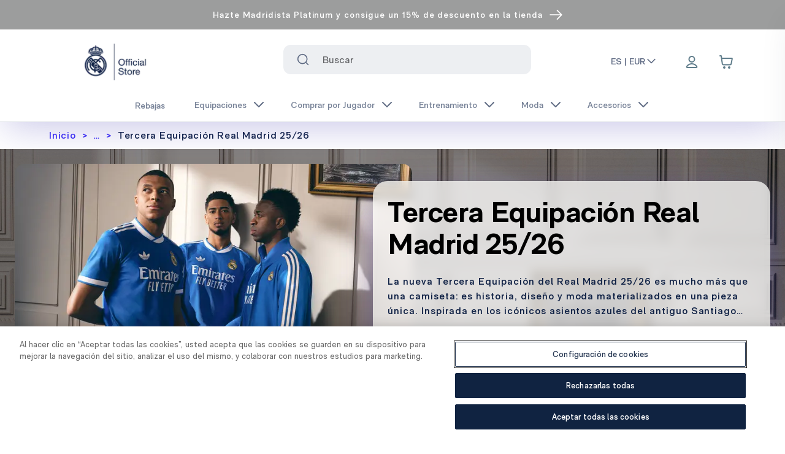

--- FILE ---
content_type: text/html; charset=utf-8
request_url: https://shop.realmadrid.com/jerseys-kits/third
body_size: 52157
content:
<!DOCTYPE html><html lang="DEFAULT"><head><meta charSet="utf-8"/><style>
          :root {
              --white: 255 255 255 !important; --black: 0 0 0 !important; --blue-gray-50: 236 239 241 !important; --blue-gray-100: 207 216 220 !important; --blue-gray-200: 176 190 197 !important; --blue-gray-300: 144 164 174 !important; --blue-gray-400: 120 144 156 !important; --blue-gray-500: 96 125 139 !important; --blue-gray-600: 84 110 122 !important; --blue-gray-700: 69 90 100 !important; --blue-gray-800: 55 71 79 !important; --blue-gray-900: 38 50 56 !important; --gray-50: 251 253 255 !important; --gray-100: 243 245 248 !important; --gray-150: 237 239 242 !important; --gray-200: 225 229 234 !important; --gray-300: 199 204 214 !important; --gray-400: 99 100 103 !important; --gray-500: 140 149 166 !important; --gray-600: 120 131 152 !important; --gray-700: 94 106 131 !important; --gray-800: 67 82 110 !important; --gray-900: 41 57 90 !important; --gray-950: 15 33 69 !important; --gray-975: 20 20 43 !important; --brown-50: 239 235 233 !important; --brown-100: 215 204 200 !important; --brown-200: 188 170 164 !important; --brown-300: 161 136 127 !important; --brown-400: 141 110 99 !important; --brown-500: 121 85 72 !important; --brown-600: 109 76 65 !important; --brown-700: 93 64 55 !important; --brown-800: 78 52 46 !important; --brown-900: 62 39 35 !important; --deep-orange-50: 251 233 231 !important; --deep-orange-100: 255 204 188 !important; --deep-orange-200: 255 171 145 !important; --deep-orange-300: 255 138 101 !important; --deep-orange-400: 255 112 67 !important; --deep-orange-500: 255 87 34 !important; --deep-orange-600: 244 81 30 !important; --deep-orange-700: 230 74 25 !important; --deep-orange-800: 216 67 21 !important; --deep-orange-900: 191 54 12 !important; --orange-50: 255 243 224 !important; --orange-100: 255 224 178 !important; --orange-200: 255 204 128 !important; --orange-300: 255 183 77 !important; --orange-400: 255 167 38 !important; --orange-500: 255 152 0 !important; --orange-600: 251 140 0 !important; --orange-700: 245 124 0 !important; --orange-800: 239 124 0 !important; --orange-900: 230 81 0 !important; --amber-50: 255 248 225 !important; --amber-100: 255 248 233 !important; --amber-200: 255 224 130 !important; --amber-300: 254 237 200 !important; --amber-400: 255 202 40 !important; --amber-500: 255 223 154 !important; --amber-600: 255 179 0 !important; --amber-700: 234 172 48 !important; --amber-800: 255 143 0 !important; --amber-900: 148 99 0 !important; --yellow-50: 255 253 231 !important; --yellow-100: 255 249 196 !important; --yellow-200: 231 216 173 !important; --yellow-300: 255 225 166 !important; --yellow-400: 250 187 5 !important; --yellow-500: 219 168 86 !important; --yellow-600: 253 216 53 !important; --yellow-700: 248 202 103 !important; --yellow-800: 249 168 37 !important; --yellow-900: 175 133 66 !important; --lime-50: 249 251 231 !important; --lime-100: 240 244 195 !important; --lime-200: 230 238 156 !important; --lime-300: 220 231 117 !important; --lime-400: 212 225 87 !important; --lime-500: 205 220 57 !important; --lime-600: 192 202 51 !important; --lime-700: 175 180 43 !important; --lime-800: 158 157 36 !important; --lime-900: 130 119 23 !important; --light-green-50: 241 248 233 !important; --light-green-100: 220 237 200 !important; --light-green-200: 197 225 165 !important; --light-green-300: 174 213 129 !important; --light-green-400: 156 204 101 !important; --light-green-500: 139 195 74 !important; --light-green-600: 124 179 66 !important; --light-green-700: 104 159 56 !important; --light-green-800: 85 139 47 !important; --light-green-900: 51 105 30 !important; --green-50: 232 245 233 !important; --green-100: 241 249 234 !important; --green-200: 165 214 167 !important; --green-300: 224 242 209 !important; --green-400: 102 187 106 !important; --green-500: 162 217 140 !important; --green-600: 67 160 71 !important; --green-700: 61 146 61 !important; --green-800: 44 109 50 !important; --green-900: 2 108 2 !important; --teal-50: 255 34 255 !important; --teal-100: 178 223 219 !important; --teal-200: 128 203 196 !important; --teal-300: 77 182 172 !important; --teal-400: 38 166 154 !important; --teal-500: 0 150 136 !important; --teal-600: 0 150 136 !important; --teal-700: 0 121 107 !important; --teal-800: 0 105 92 !important; --teal-900: 0 77 64 !important; --cyan-50: 224 247 250 !important; --cyan-100: 178 235 242 !important; --cyan-200: 128 222 234 !important; --cyan-300: 61 208 225 !important; --cyan-400: 38 198 218 !important; --cyan-500: 0 188 212 !important; --cyan-600: 0 172 193 !important; --cyan-700: 0 151 167 !important; --cyan-800: 0 131 143 !important; --cyan-900: 0 96 100 !important; --light-blue-50: 225 245 254 !important; --light-blue-100: 179 229 252 !important; --light-blue-200: 129 212 250 !important; --light-blue-300: 79 195 247 !important; --light-blue-400: 41 182 246 !important; --light-blue-500: 3 169 250 !important; --light-blue-600: 3 155 229 !important; --light-blue-700: 2 136 209 !important; --light-blue-800: 2 119 189 !important; --light-blue-900: 1 87 155 !important; --blue-50: 227 242 253 !important; --blue-100: 187 222 251 !important; --blue-200: 144 202 249 !important; --blue-300: 100 181 246 !important; --blue-400: 66 165 245 !important; --blue-500: 33 150 243 !important; --blue-600: 30 136 229 !important; --blue-700: 25 118 210 !important; --blue-800: 21 101 192 !important; --blue-900: 13 71 161 !important; --indigo-50: 232 234 246 !important; --indigo-100: 197 202 233 !important; --indigo-200: 159 168 218 !important; --indigo-300: 121 134 203 !important; --indigo-400: 92 107 192 !important; --indigo-500: 63 81 181 !important; --indigo-600: 57 73 171 !important; --indigo-700: 48 63 159 !important; --indigo-800: 40 53 147 !important; --indigo-900: 26 35 126 !important; --deep-purple-50: 237 231 246 !important; --deep-purple-100: 238 242 253 !important; --deep-purple-200: 179 157 219 !important; --deep-purple-300: 222 229 253 !important; --deep-purple-400: 126 87 194 !important; --deep-purple-500: 143 160 245 !important; --deep-purple-600: 94 53 177 !important; --deep-purple-700: 62 49 250 !important; --deep-purple-800: 64 25 176 !important; --deep-purple-900: 33 21 171 !important; --purple-50: 243 229 245 !important; --purple-100: 237 235 250 !important; --purple-200: 206 147 216 !important; --purple-300: 222 229 253 !important; --purple-400: 171 71 188 !important; --purple-500: 169 145 236 !important; --purple-600: 142 36 170 !important; --purple-700: 135 96 246 !important; --purple-800: 106 27 154 !important; --purple-900: 63 24 176 !important; --pink-50: 252 228 236 !important; --pink-100: 248 187 208 !important; --pink-200: 244 143 177 !important; --pink-300: 240 98 146 !important; --pink-400: 236 64 122 !important; --pink-500: 233 30 99 !important; --pink-600: 216 27 96 !important; --pink-700: 194 24 91 !important; --pink-800: 173 20 87 !important; --pink-900: 136 14 79 !important; --red-50: 255 235 238 !important; --red-100: 255 241 246 !important; --red-200: 239 154 154 !important; --red-300: 252 227 236 !important; --red-400: 250 154 188 !important; --red-500: 202 2 79 !important; --red-600: 229 57 53 !important; --red-700: 158 0 56 !important; --red-800: 198 40 40 !important; --red-900: 183 28 28 !important; --background-500: 255 255 255 !important; --primary-foreground: 255 255 255 !important; --primary-50: 216 215 254 !important; --primary-100: 192 178 254 !important; --primary-200: 166 142 254 !important; --primary-300: 134 106 253 !important; --primary-400: 93 69 251 !important; --primary-500: 62 49 250 !important; --primary-600: 50 40 202 !important; --primary-700: 43 34 171 !important; --primary-800: 35 28 141 !important; --primary-900: 28 22 112 !important; --secondary-50: 0 0 0 !important; --secondary-100: 0 0 0 !important; --secondary-200: 0 0 0 !important; --secondary-300: 0 0 0 !important; --secondary-400: 0 0 0 !important; --secondary-500: 0 0 0 !important; --secondary-600: 0 0 0 !important; --secondary-700: 0 0 0 !important; --secondary-800: 0 0 0 !important; --secondary-900: 0 0 0 !important;
            }
          </style><style>
            :root {
              --font-primary: sans-serif;
            }
          </style><style>
            :root {
              --font-secondary: serif;
            }
          </style><link rel="icon" type="image/x-icon" href="https://images.ctfassets.net/7nqb12anqb19/6xk2A4152zJZy2peY72mp1/a5ffc566022f409a07abf65fa9919893/favicon-48x48.png"/><meta name="viewport" content="width=device-width, initial-scale=1"/><script type="application/ld+json">{
        "@context": "https://schema.org",
        "@type": "Organization",
        "url": "https://shop.realmadrid.com",
        "logo": "https://images.ctfassets.net/7nqb12anqb19/1Ydqcs7iaU2MIVTMMJodQQ/4527c3f91108020dc4cfbade03553780/logo-oficial-store.png"
      }</script><link rel="preload" as="image" imageSrcSet="/_next/image?url=https%3A%2F%2Fimages.ctfassets.net%2F7nqb12anqb19%2F1Ydqcs7iaU2MIVTMMJodQQ%2F4527c3f91108020dc4cfbade03553780%2Flogo-oficial-store.png&amp;w=128&amp;q=75 1x, /_next/image?url=https%3A%2F%2Fimages.ctfassets.net%2F7nqb12anqb19%2F1Ydqcs7iaU2MIVTMMJodQQ%2F4527c3f91108020dc4cfbade03553780%2Flogo-oficial-store.png&amp;w=256&amp;q=75 2x" fetchpriority="high"/><link rel="preload" as="image" imageSrcSet="/_next/image?url=https%3A%2F%2Flegends.broadleafcloud.com%2Fapi%2Fasset%2Fcontent%2FCAMISETA-AUTHENTIC-FINAL%25201.jpg%3FcontextRequest%3D%257B%2522forceCatalogForFetch%2522%3Afalse%2C%2522forceFilterByCatalogIncludeInheritance%2522%3Afalse%2C%2522forceFilterByCatalogExcludeInheritance%2522%3Afalse%2C%2522applicationId%2522%3A%252201H4RD9NXMKQBQ1WVKM1181VD8%2522%2C%2522tenantId%2522%3A%2522REAL_MADRID%2522%257D&amp;w=256&amp;q=50 256w, /_next/image?url=https%3A%2F%2Flegends.broadleafcloud.com%2Fapi%2Fasset%2Fcontent%2FCAMISETA-AUTHENTIC-FINAL%25201.jpg%3FcontextRequest%3D%257B%2522forceCatalogForFetch%2522%3Afalse%2C%2522forceFilterByCatalogIncludeInheritance%2522%3Afalse%2C%2522forceFilterByCatalogExcludeInheritance%2522%3Afalse%2C%2522applicationId%2522%3A%252201H4RD9NXMKQBQ1WVKM1181VD8%2522%2C%2522tenantId%2522%3A%2522REAL_MADRID%2522%257D&amp;w=384&amp;q=50 384w, /_next/image?url=https%3A%2F%2Flegends.broadleafcloud.com%2Fapi%2Fasset%2Fcontent%2FCAMISETA-AUTHENTIC-FINAL%25201.jpg%3FcontextRequest%3D%257B%2522forceCatalogForFetch%2522%3Afalse%2C%2522forceFilterByCatalogIncludeInheritance%2522%3Afalse%2C%2522forceFilterByCatalogExcludeInheritance%2522%3Afalse%2C%2522applicationId%2522%3A%252201H4RD9NXMKQBQ1WVKM1181VD8%2522%2C%2522tenantId%2522%3A%2522REAL_MADRID%2522%257D&amp;w=640&amp;q=50 640w, /_next/image?url=https%3A%2F%2Flegends.broadleafcloud.com%2Fapi%2Fasset%2Fcontent%2FCAMISETA-AUTHENTIC-FINAL%25201.jpg%3FcontextRequest%3D%257B%2522forceCatalogForFetch%2522%3Afalse%2C%2522forceFilterByCatalogIncludeInheritance%2522%3Afalse%2C%2522forceFilterByCatalogExcludeInheritance%2522%3Afalse%2C%2522applicationId%2522%3A%252201H4RD9NXMKQBQ1WVKM1181VD8%2522%2C%2522tenantId%2522%3A%2522REAL_MADRID%2522%257D&amp;w=750&amp;q=50 750w, /_next/image?url=https%3A%2F%2Flegends.broadleafcloud.com%2Fapi%2Fasset%2Fcontent%2FCAMISETA-AUTHENTIC-FINAL%25201.jpg%3FcontextRequest%3D%257B%2522forceCatalogForFetch%2522%3Afalse%2C%2522forceFilterByCatalogIncludeInheritance%2522%3Afalse%2C%2522forceFilterByCatalogExcludeInheritance%2522%3Afalse%2C%2522applicationId%2522%3A%252201H4RD9NXMKQBQ1WVKM1181VD8%2522%2C%2522tenantId%2522%3A%2522REAL_MADRID%2522%257D&amp;w=828&amp;q=50 828w, /_next/image?url=https%3A%2F%2Flegends.broadleafcloud.com%2Fapi%2Fasset%2Fcontent%2FCAMISETA-AUTHENTIC-FINAL%25201.jpg%3FcontextRequest%3D%257B%2522forceCatalogForFetch%2522%3Afalse%2C%2522forceFilterByCatalogIncludeInheritance%2522%3Afalse%2C%2522forceFilterByCatalogExcludeInheritance%2522%3Afalse%2C%2522applicationId%2522%3A%252201H4RD9NXMKQBQ1WVKM1181VD8%2522%2C%2522tenantId%2522%3A%2522REAL_MADRID%2522%257D&amp;w=1080&amp;q=50 1080w, /_next/image?url=https%3A%2F%2Flegends.broadleafcloud.com%2Fapi%2Fasset%2Fcontent%2FCAMISETA-AUTHENTIC-FINAL%25201.jpg%3FcontextRequest%3D%257B%2522forceCatalogForFetch%2522%3Afalse%2C%2522forceFilterByCatalogIncludeInheritance%2522%3Afalse%2C%2522forceFilterByCatalogExcludeInheritance%2522%3Afalse%2C%2522applicationId%2522%3A%252201H4RD9NXMKQBQ1WVKM1181VD8%2522%2C%2522tenantId%2522%3A%2522REAL_MADRID%2522%257D&amp;w=1200&amp;q=50 1200w, /_next/image?url=https%3A%2F%2Flegends.broadleafcloud.com%2Fapi%2Fasset%2Fcontent%2FCAMISETA-AUTHENTIC-FINAL%25201.jpg%3FcontextRequest%3D%257B%2522forceCatalogForFetch%2522%3Afalse%2C%2522forceFilterByCatalogIncludeInheritance%2522%3Afalse%2C%2522forceFilterByCatalogExcludeInheritance%2522%3Afalse%2C%2522applicationId%2522%3A%252201H4RD9NXMKQBQ1WVKM1181VD8%2522%2C%2522tenantId%2522%3A%2522REAL_MADRID%2522%257D&amp;w=1920&amp;q=50 1920w, /_next/image?url=https%3A%2F%2Flegends.broadleafcloud.com%2Fapi%2Fasset%2Fcontent%2FCAMISETA-AUTHENTIC-FINAL%25201.jpg%3FcontextRequest%3D%257B%2522forceCatalogForFetch%2522%3Afalse%2C%2522forceFilterByCatalogIncludeInheritance%2522%3Afalse%2C%2522forceFilterByCatalogExcludeInheritance%2522%3Afalse%2C%2522applicationId%2522%3A%252201H4RD9NXMKQBQ1WVKM1181VD8%2522%2C%2522tenantId%2522%3A%2522REAL_MADRID%2522%257D&amp;w=2048&amp;q=50 2048w, /_next/image?url=https%3A%2F%2Flegends.broadleafcloud.com%2Fapi%2Fasset%2Fcontent%2FCAMISETA-AUTHENTIC-FINAL%25201.jpg%3FcontextRequest%3D%257B%2522forceCatalogForFetch%2522%3Afalse%2C%2522forceFilterByCatalogIncludeInheritance%2522%3Afalse%2C%2522forceFilterByCatalogExcludeInheritance%2522%3Afalse%2C%2522applicationId%2522%3A%252201H4RD9NXMKQBQ1WVKM1181VD8%2522%2C%2522tenantId%2522%3A%2522REAL_MADRID%2522%257D&amp;w=3840&amp;q=50 3840w" imageSizes="(max-width: 768px) 50vw, 25vw" fetchpriority="high"/><link rel="preload" as="image" imageSrcSet="/_next/image?url=https%3A%2F%2Flegends.broadleafcloud.com%2Fapi%2Fasset%2Fcontent%2FRMCFMZ09181_%2520(1).jpg%3FcontextRequest%3D%257B%2522forceCatalogForFetch%2522%3Afalse%2C%2522forceFilterByCatalogIncludeInheritance%2522%3Afalse%2C%2522forceFilterByCatalogExcludeInheritance%2522%3Afalse%2C%2522applicationId%2522%3A%252201H4RD9NXMKQBQ1WVKM1181VD8%2522%2C%2522tenantId%2522%3A%2522REAL_MADRID%2522%257D&amp;w=256&amp;q=50 256w, /_next/image?url=https%3A%2F%2Flegends.broadleafcloud.com%2Fapi%2Fasset%2Fcontent%2FRMCFMZ09181_%2520(1).jpg%3FcontextRequest%3D%257B%2522forceCatalogForFetch%2522%3Afalse%2C%2522forceFilterByCatalogIncludeInheritance%2522%3Afalse%2C%2522forceFilterByCatalogExcludeInheritance%2522%3Afalse%2C%2522applicationId%2522%3A%252201H4RD9NXMKQBQ1WVKM1181VD8%2522%2C%2522tenantId%2522%3A%2522REAL_MADRID%2522%257D&amp;w=384&amp;q=50 384w, /_next/image?url=https%3A%2F%2Flegends.broadleafcloud.com%2Fapi%2Fasset%2Fcontent%2FRMCFMZ09181_%2520(1).jpg%3FcontextRequest%3D%257B%2522forceCatalogForFetch%2522%3Afalse%2C%2522forceFilterByCatalogIncludeInheritance%2522%3Afalse%2C%2522forceFilterByCatalogExcludeInheritance%2522%3Afalse%2C%2522applicationId%2522%3A%252201H4RD9NXMKQBQ1WVKM1181VD8%2522%2C%2522tenantId%2522%3A%2522REAL_MADRID%2522%257D&amp;w=640&amp;q=50 640w, /_next/image?url=https%3A%2F%2Flegends.broadleafcloud.com%2Fapi%2Fasset%2Fcontent%2FRMCFMZ09181_%2520(1).jpg%3FcontextRequest%3D%257B%2522forceCatalogForFetch%2522%3Afalse%2C%2522forceFilterByCatalogIncludeInheritance%2522%3Afalse%2C%2522forceFilterByCatalogExcludeInheritance%2522%3Afalse%2C%2522applicationId%2522%3A%252201H4RD9NXMKQBQ1WVKM1181VD8%2522%2C%2522tenantId%2522%3A%2522REAL_MADRID%2522%257D&amp;w=750&amp;q=50 750w, /_next/image?url=https%3A%2F%2Flegends.broadleafcloud.com%2Fapi%2Fasset%2Fcontent%2FRMCFMZ09181_%2520(1).jpg%3FcontextRequest%3D%257B%2522forceCatalogForFetch%2522%3Afalse%2C%2522forceFilterByCatalogIncludeInheritance%2522%3Afalse%2C%2522forceFilterByCatalogExcludeInheritance%2522%3Afalse%2C%2522applicationId%2522%3A%252201H4RD9NXMKQBQ1WVKM1181VD8%2522%2C%2522tenantId%2522%3A%2522REAL_MADRID%2522%257D&amp;w=828&amp;q=50 828w, /_next/image?url=https%3A%2F%2Flegends.broadleafcloud.com%2Fapi%2Fasset%2Fcontent%2FRMCFMZ09181_%2520(1).jpg%3FcontextRequest%3D%257B%2522forceCatalogForFetch%2522%3Afalse%2C%2522forceFilterByCatalogIncludeInheritance%2522%3Afalse%2C%2522forceFilterByCatalogExcludeInheritance%2522%3Afalse%2C%2522applicationId%2522%3A%252201H4RD9NXMKQBQ1WVKM1181VD8%2522%2C%2522tenantId%2522%3A%2522REAL_MADRID%2522%257D&amp;w=1080&amp;q=50 1080w, /_next/image?url=https%3A%2F%2Flegends.broadleafcloud.com%2Fapi%2Fasset%2Fcontent%2FRMCFMZ09181_%2520(1).jpg%3FcontextRequest%3D%257B%2522forceCatalogForFetch%2522%3Afalse%2C%2522forceFilterByCatalogIncludeInheritance%2522%3Afalse%2C%2522forceFilterByCatalogExcludeInheritance%2522%3Afalse%2C%2522applicationId%2522%3A%252201H4RD9NXMKQBQ1WVKM1181VD8%2522%2C%2522tenantId%2522%3A%2522REAL_MADRID%2522%257D&amp;w=1200&amp;q=50 1200w, /_next/image?url=https%3A%2F%2Flegends.broadleafcloud.com%2Fapi%2Fasset%2Fcontent%2FRMCFMZ09181_%2520(1).jpg%3FcontextRequest%3D%257B%2522forceCatalogForFetch%2522%3Afalse%2C%2522forceFilterByCatalogIncludeInheritance%2522%3Afalse%2C%2522forceFilterByCatalogExcludeInheritance%2522%3Afalse%2C%2522applicationId%2522%3A%252201H4RD9NXMKQBQ1WVKM1181VD8%2522%2C%2522tenantId%2522%3A%2522REAL_MADRID%2522%257D&amp;w=1920&amp;q=50 1920w, /_next/image?url=https%3A%2F%2Flegends.broadleafcloud.com%2Fapi%2Fasset%2Fcontent%2FRMCFMZ09181_%2520(1).jpg%3FcontextRequest%3D%257B%2522forceCatalogForFetch%2522%3Afalse%2C%2522forceFilterByCatalogIncludeInheritance%2522%3Afalse%2C%2522forceFilterByCatalogExcludeInheritance%2522%3Afalse%2C%2522applicationId%2522%3A%252201H4RD9NXMKQBQ1WVKM1181VD8%2522%2C%2522tenantId%2522%3A%2522REAL_MADRID%2522%257D&amp;w=2048&amp;q=50 2048w, /_next/image?url=https%3A%2F%2Flegends.broadleafcloud.com%2Fapi%2Fasset%2Fcontent%2FRMCFMZ09181_%2520(1).jpg%3FcontextRequest%3D%257B%2522forceCatalogForFetch%2522%3Afalse%2C%2522forceFilterByCatalogIncludeInheritance%2522%3Afalse%2C%2522forceFilterByCatalogExcludeInheritance%2522%3Afalse%2C%2522applicationId%2522%3A%252201H4RD9NXMKQBQ1WVKM1181VD8%2522%2C%2522tenantId%2522%3A%2522REAL_MADRID%2522%257D&amp;w=3840&amp;q=50 3840w" imageSizes="(max-width: 768px) 50vw, 25vw" fetchpriority="high"/><link rel="preload" as="image" imageSrcSet="/_next/image?url=https%3A%2F%2Flegends.broadleafcloud.com%2Fapi%2Fasset%2Fcontent%2FRMCFMZ0906_1.jpg%3FcontextRequest%3D%257B%2522forceCatalogForFetch%2522%3Afalse%2C%2522forceFilterByCatalogIncludeInheritance%2522%3Afalse%2C%2522forceFilterByCatalogExcludeInheritance%2522%3Afalse%2C%2522applicationId%2522%3A%252201H4RD9NXMKQBQ1WVKM1181VD8%2522%2C%2522tenantId%2522%3A%2522REAL_MADRID%2522%257D&amp;w=256&amp;q=50 256w, /_next/image?url=https%3A%2F%2Flegends.broadleafcloud.com%2Fapi%2Fasset%2Fcontent%2FRMCFMZ0906_1.jpg%3FcontextRequest%3D%257B%2522forceCatalogForFetch%2522%3Afalse%2C%2522forceFilterByCatalogIncludeInheritance%2522%3Afalse%2C%2522forceFilterByCatalogExcludeInheritance%2522%3Afalse%2C%2522applicationId%2522%3A%252201H4RD9NXMKQBQ1WVKM1181VD8%2522%2C%2522tenantId%2522%3A%2522REAL_MADRID%2522%257D&amp;w=384&amp;q=50 384w, /_next/image?url=https%3A%2F%2Flegends.broadleafcloud.com%2Fapi%2Fasset%2Fcontent%2FRMCFMZ0906_1.jpg%3FcontextRequest%3D%257B%2522forceCatalogForFetch%2522%3Afalse%2C%2522forceFilterByCatalogIncludeInheritance%2522%3Afalse%2C%2522forceFilterByCatalogExcludeInheritance%2522%3Afalse%2C%2522applicationId%2522%3A%252201H4RD9NXMKQBQ1WVKM1181VD8%2522%2C%2522tenantId%2522%3A%2522REAL_MADRID%2522%257D&amp;w=640&amp;q=50 640w, /_next/image?url=https%3A%2F%2Flegends.broadleafcloud.com%2Fapi%2Fasset%2Fcontent%2FRMCFMZ0906_1.jpg%3FcontextRequest%3D%257B%2522forceCatalogForFetch%2522%3Afalse%2C%2522forceFilterByCatalogIncludeInheritance%2522%3Afalse%2C%2522forceFilterByCatalogExcludeInheritance%2522%3Afalse%2C%2522applicationId%2522%3A%252201H4RD9NXMKQBQ1WVKM1181VD8%2522%2C%2522tenantId%2522%3A%2522REAL_MADRID%2522%257D&amp;w=750&amp;q=50 750w, /_next/image?url=https%3A%2F%2Flegends.broadleafcloud.com%2Fapi%2Fasset%2Fcontent%2FRMCFMZ0906_1.jpg%3FcontextRequest%3D%257B%2522forceCatalogForFetch%2522%3Afalse%2C%2522forceFilterByCatalogIncludeInheritance%2522%3Afalse%2C%2522forceFilterByCatalogExcludeInheritance%2522%3Afalse%2C%2522applicationId%2522%3A%252201H4RD9NXMKQBQ1WVKM1181VD8%2522%2C%2522tenantId%2522%3A%2522REAL_MADRID%2522%257D&amp;w=828&amp;q=50 828w, /_next/image?url=https%3A%2F%2Flegends.broadleafcloud.com%2Fapi%2Fasset%2Fcontent%2FRMCFMZ0906_1.jpg%3FcontextRequest%3D%257B%2522forceCatalogForFetch%2522%3Afalse%2C%2522forceFilterByCatalogIncludeInheritance%2522%3Afalse%2C%2522forceFilterByCatalogExcludeInheritance%2522%3Afalse%2C%2522applicationId%2522%3A%252201H4RD9NXMKQBQ1WVKM1181VD8%2522%2C%2522tenantId%2522%3A%2522REAL_MADRID%2522%257D&amp;w=1080&amp;q=50 1080w, /_next/image?url=https%3A%2F%2Flegends.broadleafcloud.com%2Fapi%2Fasset%2Fcontent%2FRMCFMZ0906_1.jpg%3FcontextRequest%3D%257B%2522forceCatalogForFetch%2522%3Afalse%2C%2522forceFilterByCatalogIncludeInheritance%2522%3Afalse%2C%2522forceFilterByCatalogExcludeInheritance%2522%3Afalse%2C%2522applicationId%2522%3A%252201H4RD9NXMKQBQ1WVKM1181VD8%2522%2C%2522tenantId%2522%3A%2522REAL_MADRID%2522%257D&amp;w=1200&amp;q=50 1200w, /_next/image?url=https%3A%2F%2Flegends.broadleafcloud.com%2Fapi%2Fasset%2Fcontent%2FRMCFMZ0906_1.jpg%3FcontextRequest%3D%257B%2522forceCatalogForFetch%2522%3Afalse%2C%2522forceFilterByCatalogIncludeInheritance%2522%3Afalse%2C%2522forceFilterByCatalogExcludeInheritance%2522%3Afalse%2C%2522applicationId%2522%3A%252201H4RD9NXMKQBQ1WVKM1181VD8%2522%2C%2522tenantId%2522%3A%2522REAL_MADRID%2522%257D&amp;w=1920&amp;q=50 1920w, /_next/image?url=https%3A%2F%2Flegends.broadleafcloud.com%2Fapi%2Fasset%2Fcontent%2FRMCFMZ0906_1.jpg%3FcontextRequest%3D%257B%2522forceCatalogForFetch%2522%3Afalse%2C%2522forceFilterByCatalogIncludeInheritance%2522%3Afalse%2C%2522forceFilterByCatalogExcludeInheritance%2522%3Afalse%2C%2522applicationId%2522%3A%252201H4RD9NXMKQBQ1WVKM1181VD8%2522%2C%2522tenantId%2522%3A%2522REAL_MADRID%2522%257D&amp;w=2048&amp;q=50 2048w, /_next/image?url=https%3A%2F%2Flegends.broadleafcloud.com%2Fapi%2Fasset%2Fcontent%2FRMCFMZ0906_1.jpg%3FcontextRequest%3D%257B%2522forceCatalogForFetch%2522%3Afalse%2C%2522forceFilterByCatalogIncludeInheritance%2522%3Afalse%2C%2522forceFilterByCatalogExcludeInheritance%2522%3Afalse%2C%2522applicationId%2522%3A%252201H4RD9NXMKQBQ1WVKM1181VD8%2522%2C%2522tenantId%2522%3A%2522REAL_MADRID%2522%257D&amp;w=3840&amp;q=50 3840w" imageSizes="(max-width: 768px) 50vw, 25vw" fetchpriority="high"/><link rel="preload" as="image" imageSrcSet="/_next/image?url=https%3A%2F%2Flegends.broadleafcloud.com%2Fapi%2Fasset%2Fcontent%2FRMCFMZ0921_1%2520(1).jpg%3FcontextRequest%3D%257B%2522forceCatalogForFetch%2522%3Afalse%2C%2522forceFilterByCatalogIncludeInheritance%2522%3Afalse%2C%2522forceFilterByCatalogExcludeInheritance%2522%3Afalse%2C%2522applicationId%2522%3A%252201H4RD9NXMKQBQ1WVKM1181VD8%2522%2C%2522tenantId%2522%3A%2522REAL_MADRID%2522%257D&amp;w=256&amp;q=50 256w, /_next/image?url=https%3A%2F%2Flegends.broadleafcloud.com%2Fapi%2Fasset%2Fcontent%2FRMCFMZ0921_1%2520(1).jpg%3FcontextRequest%3D%257B%2522forceCatalogForFetch%2522%3Afalse%2C%2522forceFilterByCatalogIncludeInheritance%2522%3Afalse%2C%2522forceFilterByCatalogExcludeInheritance%2522%3Afalse%2C%2522applicationId%2522%3A%252201H4RD9NXMKQBQ1WVKM1181VD8%2522%2C%2522tenantId%2522%3A%2522REAL_MADRID%2522%257D&amp;w=384&amp;q=50 384w, /_next/image?url=https%3A%2F%2Flegends.broadleafcloud.com%2Fapi%2Fasset%2Fcontent%2FRMCFMZ0921_1%2520(1).jpg%3FcontextRequest%3D%257B%2522forceCatalogForFetch%2522%3Afalse%2C%2522forceFilterByCatalogIncludeInheritance%2522%3Afalse%2C%2522forceFilterByCatalogExcludeInheritance%2522%3Afalse%2C%2522applicationId%2522%3A%252201H4RD9NXMKQBQ1WVKM1181VD8%2522%2C%2522tenantId%2522%3A%2522REAL_MADRID%2522%257D&amp;w=640&amp;q=50 640w, /_next/image?url=https%3A%2F%2Flegends.broadleafcloud.com%2Fapi%2Fasset%2Fcontent%2FRMCFMZ0921_1%2520(1).jpg%3FcontextRequest%3D%257B%2522forceCatalogForFetch%2522%3Afalse%2C%2522forceFilterByCatalogIncludeInheritance%2522%3Afalse%2C%2522forceFilterByCatalogExcludeInheritance%2522%3Afalse%2C%2522applicationId%2522%3A%252201H4RD9NXMKQBQ1WVKM1181VD8%2522%2C%2522tenantId%2522%3A%2522REAL_MADRID%2522%257D&amp;w=750&amp;q=50 750w, /_next/image?url=https%3A%2F%2Flegends.broadleafcloud.com%2Fapi%2Fasset%2Fcontent%2FRMCFMZ0921_1%2520(1).jpg%3FcontextRequest%3D%257B%2522forceCatalogForFetch%2522%3Afalse%2C%2522forceFilterByCatalogIncludeInheritance%2522%3Afalse%2C%2522forceFilterByCatalogExcludeInheritance%2522%3Afalse%2C%2522applicationId%2522%3A%252201H4RD9NXMKQBQ1WVKM1181VD8%2522%2C%2522tenantId%2522%3A%2522REAL_MADRID%2522%257D&amp;w=828&amp;q=50 828w, /_next/image?url=https%3A%2F%2Flegends.broadleafcloud.com%2Fapi%2Fasset%2Fcontent%2FRMCFMZ0921_1%2520(1).jpg%3FcontextRequest%3D%257B%2522forceCatalogForFetch%2522%3Afalse%2C%2522forceFilterByCatalogIncludeInheritance%2522%3Afalse%2C%2522forceFilterByCatalogExcludeInheritance%2522%3Afalse%2C%2522applicationId%2522%3A%252201H4RD9NXMKQBQ1WVKM1181VD8%2522%2C%2522tenantId%2522%3A%2522REAL_MADRID%2522%257D&amp;w=1080&amp;q=50 1080w, /_next/image?url=https%3A%2F%2Flegends.broadleafcloud.com%2Fapi%2Fasset%2Fcontent%2FRMCFMZ0921_1%2520(1).jpg%3FcontextRequest%3D%257B%2522forceCatalogForFetch%2522%3Afalse%2C%2522forceFilterByCatalogIncludeInheritance%2522%3Afalse%2C%2522forceFilterByCatalogExcludeInheritance%2522%3Afalse%2C%2522applicationId%2522%3A%252201H4RD9NXMKQBQ1WVKM1181VD8%2522%2C%2522tenantId%2522%3A%2522REAL_MADRID%2522%257D&amp;w=1200&amp;q=50 1200w, /_next/image?url=https%3A%2F%2Flegends.broadleafcloud.com%2Fapi%2Fasset%2Fcontent%2FRMCFMZ0921_1%2520(1).jpg%3FcontextRequest%3D%257B%2522forceCatalogForFetch%2522%3Afalse%2C%2522forceFilterByCatalogIncludeInheritance%2522%3Afalse%2C%2522forceFilterByCatalogExcludeInheritance%2522%3Afalse%2C%2522applicationId%2522%3A%252201H4RD9NXMKQBQ1WVKM1181VD8%2522%2C%2522tenantId%2522%3A%2522REAL_MADRID%2522%257D&amp;w=1920&amp;q=50 1920w, /_next/image?url=https%3A%2F%2Flegends.broadleafcloud.com%2Fapi%2Fasset%2Fcontent%2FRMCFMZ0921_1%2520(1).jpg%3FcontextRequest%3D%257B%2522forceCatalogForFetch%2522%3Afalse%2C%2522forceFilterByCatalogIncludeInheritance%2522%3Afalse%2C%2522forceFilterByCatalogExcludeInheritance%2522%3Afalse%2C%2522applicationId%2522%3A%252201H4RD9NXMKQBQ1WVKM1181VD8%2522%2C%2522tenantId%2522%3A%2522REAL_MADRID%2522%257D&amp;w=2048&amp;q=50 2048w, /_next/image?url=https%3A%2F%2Flegends.broadleafcloud.com%2Fapi%2Fasset%2Fcontent%2FRMCFMZ0921_1%2520(1).jpg%3FcontextRequest%3D%257B%2522forceCatalogForFetch%2522%3Afalse%2C%2522forceFilterByCatalogIncludeInheritance%2522%3Afalse%2C%2522forceFilterByCatalogExcludeInheritance%2522%3Afalse%2C%2522applicationId%2522%3A%252201H4RD9NXMKQBQ1WVKM1181VD8%2522%2C%2522tenantId%2522%3A%2522REAL_MADRID%2522%257D&amp;w=3840&amp;q=50 3840w" imageSizes="(max-width: 768px) 50vw, 25vw" fetchpriority="high"/><link rel="preload" as="image" imageSrcSet="/_next/image?url=https%3A%2F%2Flegends.broadleafcloud.com%2Fapi%2Fasset%2Fcontent%2FRMCFLZ0073-_1.jpg%3FcontextRequest%3D%257B%2522forceCatalogForFetch%2522%3Afalse%2C%2522forceFilterByCatalogIncludeInheritance%2522%3Afalse%2C%2522forceFilterByCatalogExcludeInheritance%2522%3Afalse%2C%2522applicationId%2522%3A%252201H4RD9NXMKQBQ1WVKM1181VD8%2522%2C%2522tenantId%2522%3A%2522REAL_MADRID%2522%257D&amp;w=256&amp;q=50 256w, /_next/image?url=https%3A%2F%2Flegends.broadleafcloud.com%2Fapi%2Fasset%2Fcontent%2FRMCFLZ0073-_1.jpg%3FcontextRequest%3D%257B%2522forceCatalogForFetch%2522%3Afalse%2C%2522forceFilterByCatalogIncludeInheritance%2522%3Afalse%2C%2522forceFilterByCatalogExcludeInheritance%2522%3Afalse%2C%2522applicationId%2522%3A%252201H4RD9NXMKQBQ1WVKM1181VD8%2522%2C%2522tenantId%2522%3A%2522REAL_MADRID%2522%257D&amp;w=384&amp;q=50 384w, /_next/image?url=https%3A%2F%2Flegends.broadleafcloud.com%2Fapi%2Fasset%2Fcontent%2FRMCFLZ0073-_1.jpg%3FcontextRequest%3D%257B%2522forceCatalogForFetch%2522%3Afalse%2C%2522forceFilterByCatalogIncludeInheritance%2522%3Afalse%2C%2522forceFilterByCatalogExcludeInheritance%2522%3Afalse%2C%2522applicationId%2522%3A%252201H4RD9NXMKQBQ1WVKM1181VD8%2522%2C%2522tenantId%2522%3A%2522REAL_MADRID%2522%257D&amp;w=640&amp;q=50 640w, /_next/image?url=https%3A%2F%2Flegends.broadleafcloud.com%2Fapi%2Fasset%2Fcontent%2FRMCFLZ0073-_1.jpg%3FcontextRequest%3D%257B%2522forceCatalogForFetch%2522%3Afalse%2C%2522forceFilterByCatalogIncludeInheritance%2522%3Afalse%2C%2522forceFilterByCatalogExcludeInheritance%2522%3Afalse%2C%2522applicationId%2522%3A%252201H4RD9NXMKQBQ1WVKM1181VD8%2522%2C%2522tenantId%2522%3A%2522REAL_MADRID%2522%257D&amp;w=750&amp;q=50 750w, /_next/image?url=https%3A%2F%2Flegends.broadleafcloud.com%2Fapi%2Fasset%2Fcontent%2FRMCFLZ0073-_1.jpg%3FcontextRequest%3D%257B%2522forceCatalogForFetch%2522%3Afalse%2C%2522forceFilterByCatalogIncludeInheritance%2522%3Afalse%2C%2522forceFilterByCatalogExcludeInheritance%2522%3Afalse%2C%2522applicationId%2522%3A%252201H4RD9NXMKQBQ1WVKM1181VD8%2522%2C%2522tenantId%2522%3A%2522REAL_MADRID%2522%257D&amp;w=828&amp;q=50 828w, /_next/image?url=https%3A%2F%2Flegends.broadleafcloud.com%2Fapi%2Fasset%2Fcontent%2FRMCFLZ0073-_1.jpg%3FcontextRequest%3D%257B%2522forceCatalogForFetch%2522%3Afalse%2C%2522forceFilterByCatalogIncludeInheritance%2522%3Afalse%2C%2522forceFilterByCatalogExcludeInheritance%2522%3Afalse%2C%2522applicationId%2522%3A%252201H4RD9NXMKQBQ1WVKM1181VD8%2522%2C%2522tenantId%2522%3A%2522REAL_MADRID%2522%257D&amp;w=1080&amp;q=50 1080w, /_next/image?url=https%3A%2F%2Flegends.broadleafcloud.com%2Fapi%2Fasset%2Fcontent%2FRMCFLZ0073-_1.jpg%3FcontextRequest%3D%257B%2522forceCatalogForFetch%2522%3Afalse%2C%2522forceFilterByCatalogIncludeInheritance%2522%3Afalse%2C%2522forceFilterByCatalogExcludeInheritance%2522%3Afalse%2C%2522applicationId%2522%3A%252201H4RD9NXMKQBQ1WVKM1181VD8%2522%2C%2522tenantId%2522%3A%2522REAL_MADRID%2522%257D&amp;w=1200&amp;q=50 1200w, /_next/image?url=https%3A%2F%2Flegends.broadleafcloud.com%2Fapi%2Fasset%2Fcontent%2FRMCFLZ0073-_1.jpg%3FcontextRequest%3D%257B%2522forceCatalogForFetch%2522%3Afalse%2C%2522forceFilterByCatalogIncludeInheritance%2522%3Afalse%2C%2522forceFilterByCatalogExcludeInheritance%2522%3Afalse%2C%2522applicationId%2522%3A%252201H4RD9NXMKQBQ1WVKM1181VD8%2522%2C%2522tenantId%2522%3A%2522REAL_MADRID%2522%257D&amp;w=1920&amp;q=50 1920w, /_next/image?url=https%3A%2F%2Flegends.broadleafcloud.com%2Fapi%2Fasset%2Fcontent%2FRMCFLZ0073-_1.jpg%3FcontextRequest%3D%257B%2522forceCatalogForFetch%2522%3Afalse%2C%2522forceFilterByCatalogIncludeInheritance%2522%3Afalse%2C%2522forceFilterByCatalogExcludeInheritance%2522%3Afalse%2C%2522applicationId%2522%3A%252201H4RD9NXMKQBQ1WVKM1181VD8%2522%2C%2522tenantId%2522%3A%2522REAL_MADRID%2522%257D&amp;w=2048&amp;q=50 2048w, /_next/image?url=https%3A%2F%2Flegends.broadleafcloud.com%2Fapi%2Fasset%2Fcontent%2FRMCFLZ0073-_1.jpg%3FcontextRequest%3D%257B%2522forceCatalogForFetch%2522%3Afalse%2C%2522forceFilterByCatalogIncludeInheritance%2522%3Afalse%2C%2522forceFilterByCatalogExcludeInheritance%2522%3Afalse%2C%2522applicationId%2522%3A%252201H4RD9NXMKQBQ1WVKM1181VD8%2522%2C%2522tenantId%2522%3A%2522REAL_MADRID%2522%257D&amp;w=3840&amp;q=50 3840w" imageSizes="(max-width: 768px) 50vw, 25vw" fetchpriority="high"/><link rel="preload" as="image" imageSrcSet="/_next/image?url=https%3A%2F%2Flegends.broadleafcloud.com%2Fapi%2Fasset%2Fcontent%2FRMCFLZ0076_1.jpg%3FcontextRequest%3D%257B%2522forceCatalogForFetch%2522%3Afalse%2C%2522forceFilterByCatalogIncludeInheritance%2522%3Afalse%2C%2522forceFilterByCatalogExcludeInheritance%2522%3Afalse%2C%2522applicationId%2522%3A%252201H4RD9NXMKQBQ1WVKM1181VD8%2522%2C%2522tenantId%2522%3A%2522REAL_MADRID%2522%257D&amp;w=256&amp;q=50 256w, /_next/image?url=https%3A%2F%2Flegends.broadleafcloud.com%2Fapi%2Fasset%2Fcontent%2FRMCFLZ0076_1.jpg%3FcontextRequest%3D%257B%2522forceCatalogForFetch%2522%3Afalse%2C%2522forceFilterByCatalogIncludeInheritance%2522%3Afalse%2C%2522forceFilterByCatalogExcludeInheritance%2522%3Afalse%2C%2522applicationId%2522%3A%252201H4RD9NXMKQBQ1WVKM1181VD8%2522%2C%2522tenantId%2522%3A%2522REAL_MADRID%2522%257D&amp;w=384&amp;q=50 384w, /_next/image?url=https%3A%2F%2Flegends.broadleafcloud.com%2Fapi%2Fasset%2Fcontent%2FRMCFLZ0076_1.jpg%3FcontextRequest%3D%257B%2522forceCatalogForFetch%2522%3Afalse%2C%2522forceFilterByCatalogIncludeInheritance%2522%3Afalse%2C%2522forceFilterByCatalogExcludeInheritance%2522%3Afalse%2C%2522applicationId%2522%3A%252201H4RD9NXMKQBQ1WVKM1181VD8%2522%2C%2522tenantId%2522%3A%2522REAL_MADRID%2522%257D&amp;w=640&amp;q=50 640w, /_next/image?url=https%3A%2F%2Flegends.broadleafcloud.com%2Fapi%2Fasset%2Fcontent%2FRMCFLZ0076_1.jpg%3FcontextRequest%3D%257B%2522forceCatalogForFetch%2522%3Afalse%2C%2522forceFilterByCatalogIncludeInheritance%2522%3Afalse%2C%2522forceFilterByCatalogExcludeInheritance%2522%3Afalse%2C%2522applicationId%2522%3A%252201H4RD9NXMKQBQ1WVKM1181VD8%2522%2C%2522tenantId%2522%3A%2522REAL_MADRID%2522%257D&amp;w=750&amp;q=50 750w, /_next/image?url=https%3A%2F%2Flegends.broadleafcloud.com%2Fapi%2Fasset%2Fcontent%2FRMCFLZ0076_1.jpg%3FcontextRequest%3D%257B%2522forceCatalogForFetch%2522%3Afalse%2C%2522forceFilterByCatalogIncludeInheritance%2522%3Afalse%2C%2522forceFilterByCatalogExcludeInheritance%2522%3Afalse%2C%2522applicationId%2522%3A%252201H4RD9NXMKQBQ1WVKM1181VD8%2522%2C%2522tenantId%2522%3A%2522REAL_MADRID%2522%257D&amp;w=828&amp;q=50 828w, /_next/image?url=https%3A%2F%2Flegends.broadleafcloud.com%2Fapi%2Fasset%2Fcontent%2FRMCFLZ0076_1.jpg%3FcontextRequest%3D%257B%2522forceCatalogForFetch%2522%3Afalse%2C%2522forceFilterByCatalogIncludeInheritance%2522%3Afalse%2C%2522forceFilterByCatalogExcludeInheritance%2522%3Afalse%2C%2522applicationId%2522%3A%252201H4RD9NXMKQBQ1WVKM1181VD8%2522%2C%2522tenantId%2522%3A%2522REAL_MADRID%2522%257D&amp;w=1080&amp;q=50 1080w, /_next/image?url=https%3A%2F%2Flegends.broadleafcloud.com%2Fapi%2Fasset%2Fcontent%2FRMCFLZ0076_1.jpg%3FcontextRequest%3D%257B%2522forceCatalogForFetch%2522%3Afalse%2C%2522forceFilterByCatalogIncludeInheritance%2522%3Afalse%2C%2522forceFilterByCatalogExcludeInheritance%2522%3Afalse%2C%2522applicationId%2522%3A%252201H4RD9NXMKQBQ1WVKM1181VD8%2522%2C%2522tenantId%2522%3A%2522REAL_MADRID%2522%257D&amp;w=1200&amp;q=50 1200w, /_next/image?url=https%3A%2F%2Flegends.broadleafcloud.com%2Fapi%2Fasset%2Fcontent%2FRMCFLZ0076_1.jpg%3FcontextRequest%3D%257B%2522forceCatalogForFetch%2522%3Afalse%2C%2522forceFilterByCatalogIncludeInheritance%2522%3Afalse%2C%2522forceFilterByCatalogExcludeInheritance%2522%3Afalse%2C%2522applicationId%2522%3A%252201H4RD9NXMKQBQ1WVKM1181VD8%2522%2C%2522tenantId%2522%3A%2522REAL_MADRID%2522%257D&amp;w=1920&amp;q=50 1920w, /_next/image?url=https%3A%2F%2Flegends.broadleafcloud.com%2Fapi%2Fasset%2Fcontent%2FRMCFLZ0076_1.jpg%3FcontextRequest%3D%257B%2522forceCatalogForFetch%2522%3Afalse%2C%2522forceFilterByCatalogIncludeInheritance%2522%3Afalse%2C%2522forceFilterByCatalogExcludeInheritance%2522%3Afalse%2C%2522applicationId%2522%3A%252201H4RD9NXMKQBQ1WVKM1181VD8%2522%2C%2522tenantId%2522%3A%2522REAL_MADRID%2522%257D&amp;w=2048&amp;q=50 2048w, /_next/image?url=https%3A%2F%2Flegends.broadleafcloud.com%2Fapi%2Fasset%2Fcontent%2FRMCFLZ0076_1.jpg%3FcontextRequest%3D%257B%2522forceCatalogForFetch%2522%3Afalse%2C%2522forceFilterByCatalogIncludeInheritance%2522%3Afalse%2C%2522forceFilterByCatalogExcludeInheritance%2522%3Afalse%2C%2522applicationId%2522%3A%252201H4RD9NXMKQBQ1WVKM1181VD8%2522%2C%2522tenantId%2522%3A%2522REAL_MADRID%2522%257D&amp;w=3840&amp;q=50 3840w" imageSizes="(max-width: 768px) 50vw, 25vw" fetchpriority="high"/><link rel="preload" as="image" imageSrcSet="/_next/image?url=https%3A%2F%2Flegends.broadleafcloud.com%2Fapi%2Fasset%2Fcontent%2FJN8908_1_APPAREL_Photography_Front%2520Center%2520View_white.jpg%3FcontextRequest%3D%257B%2522forceCatalogForFetch%2522%3Afalse%2C%2522forceFilterByCatalogIncludeInheritance%2522%3Afalse%2C%2522forceFilterByCatalogExcludeInheritance%2522%3Afalse%2C%2522applicationId%2522%3A%252201H4RD9NXMKQBQ1WVKM1181VD8%2522%2C%2522tenantId%2522%3A%2522REAL_MADRID%2522%257D&amp;w=256&amp;q=50 256w, /_next/image?url=https%3A%2F%2Flegends.broadleafcloud.com%2Fapi%2Fasset%2Fcontent%2FJN8908_1_APPAREL_Photography_Front%2520Center%2520View_white.jpg%3FcontextRequest%3D%257B%2522forceCatalogForFetch%2522%3Afalse%2C%2522forceFilterByCatalogIncludeInheritance%2522%3Afalse%2C%2522forceFilterByCatalogExcludeInheritance%2522%3Afalse%2C%2522applicationId%2522%3A%252201H4RD9NXMKQBQ1WVKM1181VD8%2522%2C%2522tenantId%2522%3A%2522REAL_MADRID%2522%257D&amp;w=384&amp;q=50 384w, /_next/image?url=https%3A%2F%2Flegends.broadleafcloud.com%2Fapi%2Fasset%2Fcontent%2FJN8908_1_APPAREL_Photography_Front%2520Center%2520View_white.jpg%3FcontextRequest%3D%257B%2522forceCatalogForFetch%2522%3Afalse%2C%2522forceFilterByCatalogIncludeInheritance%2522%3Afalse%2C%2522forceFilterByCatalogExcludeInheritance%2522%3Afalse%2C%2522applicationId%2522%3A%252201H4RD9NXMKQBQ1WVKM1181VD8%2522%2C%2522tenantId%2522%3A%2522REAL_MADRID%2522%257D&amp;w=640&amp;q=50 640w, /_next/image?url=https%3A%2F%2Flegends.broadleafcloud.com%2Fapi%2Fasset%2Fcontent%2FJN8908_1_APPAREL_Photography_Front%2520Center%2520View_white.jpg%3FcontextRequest%3D%257B%2522forceCatalogForFetch%2522%3Afalse%2C%2522forceFilterByCatalogIncludeInheritance%2522%3Afalse%2C%2522forceFilterByCatalogExcludeInheritance%2522%3Afalse%2C%2522applicationId%2522%3A%252201H4RD9NXMKQBQ1WVKM1181VD8%2522%2C%2522tenantId%2522%3A%2522REAL_MADRID%2522%257D&amp;w=750&amp;q=50 750w, /_next/image?url=https%3A%2F%2Flegends.broadleafcloud.com%2Fapi%2Fasset%2Fcontent%2FJN8908_1_APPAREL_Photography_Front%2520Center%2520View_white.jpg%3FcontextRequest%3D%257B%2522forceCatalogForFetch%2522%3Afalse%2C%2522forceFilterByCatalogIncludeInheritance%2522%3Afalse%2C%2522forceFilterByCatalogExcludeInheritance%2522%3Afalse%2C%2522applicationId%2522%3A%252201H4RD9NXMKQBQ1WVKM1181VD8%2522%2C%2522tenantId%2522%3A%2522REAL_MADRID%2522%257D&amp;w=828&amp;q=50 828w, /_next/image?url=https%3A%2F%2Flegends.broadleafcloud.com%2Fapi%2Fasset%2Fcontent%2FJN8908_1_APPAREL_Photography_Front%2520Center%2520View_white.jpg%3FcontextRequest%3D%257B%2522forceCatalogForFetch%2522%3Afalse%2C%2522forceFilterByCatalogIncludeInheritance%2522%3Afalse%2C%2522forceFilterByCatalogExcludeInheritance%2522%3Afalse%2C%2522applicationId%2522%3A%252201H4RD9NXMKQBQ1WVKM1181VD8%2522%2C%2522tenantId%2522%3A%2522REAL_MADRID%2522%257D&amp;w=1080&amp;q=50 1080w, /_next/image?url=https%3A%2F%2Flegends.broadleafcloud.com%2Fapi%2Fasset%2Fcontent%2FJN8908_1_APPAREL_Photography_Front%2520Center%2520View_white.jpg%3FcontextRequest%3D%257B%2522forceCatalogForFetch%2522%3Afalse%2C%2522forceFilterByCatalogIncludeInheritance%2522%3Afalse%2C%2522forceFilterByCatalogExcludeInheritance%2522%3Afalse%2C%2522applicationId%2522%3A%252201H4RD9NXMKQBQ1WVKM1181VD8%2522%2C%2522tenantId%2522%3A%2522REAL_MADRID%2522%257D&amp;w=1200&amp;q=50 1200w, /_next/image?url=https%3A%2F%2Flegends.broadleafcloud.com%2Fapi%2Fasset%2Fcontent%2FJN8908_1_APPAREL_Photography_Front%2520Center%2520View_white.jpg%3FcontextRequest%3D%257B%2522forceCatalogForFetch%2522%3Afalse%2C%2522forceFilterByCatalogIncludeInheritance%2522%3Afalse%2C%2522forceFilterByCatalogExcludeInheritance%2522%3Afalse%2C%2522applicationId%2522%3A%252201H4RD9NXMKQBQ1WVKM1181VD8%2522%2C%2522tenantId%2522%3A%2522REAL_MADRID%2522%257D&amp;w=1920&amp;q=50 1920w, /_next/image?url=https%3A%2F%2Flegends.broadleafcloud.com%2Fapi%2Fasset%2Fcontent%2FJN8908_1_APPAREL_Photography_Front%2520Center%2520View_white.jpg%3FcontextRequest%3D%257B%2522forceCatalogForFetch%2522%3Afalse%2C%2522forceFilterByCatalogIncludeInheritance%2522%3Afalse%2C%2522forceFilterByCatalogExcludeInheritance%2522%3Afalse%2C%2522applicationId%2522%3A%252201H4RD9NXMKQBQ1WVKM1181VD8%2522%2C%2522tenantId%2522%3A%2522REAL_MADRID%2522%257D&amp;w=2048&amp;q=50 2048w, /_next/image?url=https%3A%2F%2Flegends.broadleafcloud.com%2Fapi%2Fasset%2Fcontent%2FJN8908_1_APPAREL_Photography_Front%2520Center%2520View_white.jpg%3FcontextRequest%3D%257B%2522forceCatalogForFetch%2522%3Afalse%2C%2522forceFilterByCatalogIncludeInheritance%2522%3Afalse%2C%2522forceFilterByCatalogExcludeInheritance%2522%3Afalse%2C%2522applicationId%2522%3A%252201H4RD9NXMKQBQ1WVKM1181VD8%2522%2C%2522tenantId%2522%3A%2522REAL_MADRID%2522%257D&amp;w=3840&amp;q=50 3840w" imageSizes="(max-width: 768px) 50vw, 25vw" fetchpriority="high"/><link rel="preload" as="image" imageSrcSet="/_next/image?url=https%3A%2F%2Flegends.broadleafcloud.com%2Fapi%2Fasset%2Fcontent%2FRMCFYO0094%2520(1).jpg%3FcontextRequest%3D%257B%2522forceCatalogForFetch%2522%3Afalse%2C%2522forceFilterByCatalogIncludeInheritance%2522%3Afalse%2C%2522forceFilterByCatalogExcludeInheritance%2522%3Afalse%2C%2522applicationId%2522%3A%252201H4RD9NXMKQBQ1WVKM1181VD8%2522%2C%2522tenantId%2522%3A%2522REAL_MADRID%2522%257D&amp;w=256&amp;q=50 256w, /_next/image?url=https%3A%2F%2Flegends.broadleafcloud.com%2Fapi%2Fasset%2Fcontent%2FRMCFYO0094%2520(1).jpg%3FcontextRequest%3D%257B%2522forceCatalogForFetch%2522%3Afalse%2C%2522forceFilterByCatalogIncludeInheritance%2522%3Afalse%2C%2522forceFilterByCatalogExcludeInheritance%2522%3Afalse%2C%2522applicationId%2522%3A%252201H4RD9NXMKQBQ1WVKM1181VD8%2522%2C%2522tenantId%2522%3A%2522REAL_MADRID%2522%257D&amp;w=384&amp;q=50 384w, /_next/image?url=https%3A%2F%2Flegends.broadleafcloud.com%2Fapi%2Fasset%2Fcontent%2FRMCFYO0094%2520(1).jpg%3FcontextRequest%3D%257B%2522forceCatalogForFetch%2522%3Afalse%2C%2522forceFilterByCatalogIncludeInheritance%2522%3Afalse%2C%2522forceFilterByCatalogExcludeInheritance%2522%3Afalse%2C%2522applicationId%2522%3A%252201H4RD9NXMKQBQ1WVKM1181VD8%2522%2C%2522tenantId%2522%3A%2522REAL_MADRID%2522%257D&amp;w=640&amp;q=50 640w, /_next/image?url=https%3A%2F%2Flegends.broadleafcloud.com%2Fapi%2Fasset%2Fcontent%2FRMCFYO0094%2520(1).jpg%3FcontextRequest%3D%257B%2522forceCatalogForFetch%2522%3Afalse%2C%2522forceFilterByCatalogIncludeInheritance%2522%3Afalse%2C%2522forceFilterByCatalogExcludeInheritance%2522%3Afalse%2C%2522applicationId%2522%3A%252201H4RD9NXMKQBQ1WVKM1181VD8%2522%2C%2522tenantId%2522%3A%2522REAL_MADRID%2522%257D&amp;w=750&amp;q=50 750w, /_next/image?url=https%3A%2F%2Flegends.broadleafcloud.com%2Fapi%2Fasset%2Fcontent%2FRMCFYO0094%2520(1).jpg%3FcontextRequest%3D%257B%2522forceCatalogForFetch%2522%3Afalse%2C%2522forceFilterByCatalogIncludeInheritance%2522%3Afalse%2C%2522forceFilterByCatalogExcludeInheritance%2522%3Afalse%2C%2522applicationId%2522%3A%252201H4RD9NXMKQBQ1WVKM1181VD8%2522%2C%2522tenantId%2522%3A%2522REAL_MADRID%2522%257D&amp;w=828&amp;q=50 828w, /_next/image?url=https%3A%2F%2Flegends.broadleafcloud.com%2Fapi%2Fasset%2Fcontent%2FRMCFYO0094%2520(1).jpg%3FcontextRequest%3D%257B%2522forceCatalogForFetch%2522%3Afalse%2C%2522forceFilterByCatalogIncludeInheritance%2522%3Afalse%2C%2522forceFilterByCatalogExcludeInheritance%2522%3Afalse%2C%2522applicationId%2522%3A%252201H4RD9NXMKQBQ1WVKM1181VD8%2522%2C%2522tenantId%2522%3A%2522REAL_MADRID%2522%257D&amp;w=1080&amp;q=50 1080w, /_next/image?url=https%3A%2F%2Flegends.broadleafcloud.com%2Fapi%2Fasset%2Fcontent%2FRMCFYO0094%2520(1).jpg%3FcontextRequest%3D%257B%2522forceCatalogForFetch%2522%3Afalse%2C%2522forceFilterByCatalogIncludeInheritance%2522%3Afalse%2C%2522forceFilterByCatalogExcludeInheritance%2522%3Afalse%2C%2522applicationId%2522%3A%252201H4RD9NXMKQBQ1WVKM1181VD8%2522%2C%2522tenantId%2522%3A%2522REAL_MADRID%2522%257D&amp;w=1200&amp;q=50 1200w, /_next/image?url=https%3A%2F%2Flegends.broadleafcloud.com%2Fapi%2Fasset%2Fcontent%2FRMCFYO0094%2520(1).jpg%3FcontextRequest%3D%257B%2522forceCatalogForFetch%2522%3Afalse%2C%2522forceFilterByCatalogIncludeInheritance%2522%3Afalse%2C%2522forceFilterByCatalogExcludeInheritance%2522%3Afalse%2C%2522applicationId%2522%3A%252201H4RD9NXMKQBQ1WVKM1181VD8%2522%2C%2522tenantId%2522%3A%2522REAL_MADRID%2522%257D&amp;w=1920&amp;q=50 1920w, /_next/image?url=https%3A%2F%2Flegends.broadleafcloud.com%2Fapi%2Fasset%2Fcontent%2FRMCFYO0094%2520(1).jpg%3FcontextRequest%3D%257B%2522forceCatalogForFetch%2522%3Afalse%2C%2522forceFilterByCatalogIncludeInheritance%2522%3Afalse%2C%2522forceFilterByCatalogExcludeInheritance%2522%3Afalse%2C%2522applicationId%2522%3A%252201H4RD9NXMKQBQ1WVKM1181VD8%2522%2C%2522tenantId%2522%3A%2522REAL_MADRID%2522%257D&amp;w=2048&amp;q=50 2048w, /_next/image?url=https%3A%2F%2Flegends.broadleafcloud.com%2Fapi%2Fasset%2Fcontent%2FRMCFYO0094%2520(1).jpg%3FcontextRequest%3D%257B%2522forceCatalogForFetch%2522%3Afalse%2C%2522forceFilterByCatalogIncludeInheritance%2522%3Afalse%2C%2522forceFilterByCatalogExcludeInheritance%2522%3Afalse%2C%2522applicationId%2522%3A%252201H4RD9NXMKQBQ1WVKM1181VD8%2522%2C%2522tenantId%2522%3A%2522REAL_MADRID%2522%257D&amp;w=3840&amp;q=50 3840w" imageSizes="(max-width: 768px) 50vw, 25vw" fetchpriority="high"/><link rel="preload" as="image" imageSrcSet="/_next/image?url=https%3A%2F%2Flegends.broadleafcloud.com%2Fapi%2Fasset%2Fcontent%2FRMCFYO0094%2520(2).jpg%3FcontextRequest%3D%257B%2522forceCatalogForFetch%2522%3Afalse%2C%2522forceFilterByCatalogIncludeInheritance%2522%3Afalse%2C%2522forceFilterByCatalogExcludeInheritance%2522%3Afalse%2C%2522applicationId%2522%3A%252201H4RD9NXMKQBQ1WVKM1181VD8%2522%2C%2522tenantId%2522%3A%2522REAL_MADRID%2522%257D&amp;w=256&amp;q=50 256w, /_next/image?url=https%3A%2F%2Flegends.broadleafcloud.com%2Fapi%2Fasset%2Fcontent%2FRMCFYO0094%2520(2).jpg%3FcontextRequest%3D%257B%2522forceCatalogForFetch%2522%3Afalse%2C%2522forceFilterByCatalogIncludeInheritance%2522%3Afalse%2C%2522forceFilterByCatalogExcludeInheritance%2522%3Afalse%2C%2522applicationId%2522%3A%252201H4RD9NXMKQBQ1WVKM1181VD8%2522%2C%2522tenantId%2522%3A%2522REAL_MADRID%2522%257D&amp;w=384&amp;q=50 384w, /_next/image?url=https%3A%2F%2Flegends.broadleafcloud.com%2Fapi%2Fasset%2Fcontent%2FRMCFYO0094%2520(2).jpg%3FcontextRequest%3D%257B%2522forceCatalogForFetch%2522%3Afalse%2C%2522forceFilterByCatalogIncludeInheritance%2522%3Afalse%2C%2522forceFilterByCatalogExcludeInheritance%2522%3Afalse%2C%2522applicationId%2522%3A%252201H4RD9NXMKQBQ1WVKM1181VD8%2522%2C%2522tenantId%2522%3A%2522REAL_MADRID%2522%257D&amp;w=640&amp;q=50 640w, /_next/image?url=https%3A%2F%2Flegends.broadleafcloud.com%2Fapi%2Fasset%2Fcontent%2FRMCFYO0094%2520(2).jpg%3FcontextRequest%3D%257B%2522forceCatalogForFetch%2522%3Afalse%2C%2522forceFilterByCatalogIncludeInheritance%2522%3Afalse%2C%2522forceFilterByCatalogExcludeInheritance%2522%3Afalse%2C%2522applicationId%2522%3A%252201H4RD9NXMKQBQ1WVKM1181VD8%2522%2C%2522tenantId%2522%3A%2522REAL_MADRID%2522%257D&amp;w=750&amp;q=50 750w, /_next/image?url=https%3A%2F%2Flegends.broadleafcloud.com%2Fapi%2Fasset%2Fcontent%2FRMCFYO0094%2520(2).jpg%3FcontextRequest%3D%257B%2522forceCatalogForFetch%2522%3Afalse%2C%2522forceFilterByCatalogIncludeInheritance%2522%3Afalse%2C%2522forceFilterByCatalogExcludeInheritance%2522%3Afalse%2C%2522applicationId%2522%3A%252201H4RD9NXMKQBQ1WVKM1181VD8%2522%2C%2522tenantId%2522%3A%2522REAL_MADRID%2522%257D&amp;w=828&amp;q=50 828w, /_next/image?url=https%3A%2F%2Flegends.broadleafcloud.com%2Fapi%2Fasset%2Fcontent%2FRMCFYO0094%2520(2).jpg%3FcontextRequest%3D%257B%2522forceCatalogForFetch%2522%3Afalse%2C%2522forceFilterByCatalogIncludeInheritance%2522%3Afalse%2C%2522forceFilterByCatalogExcludeInheritance%2522%3Afalse%2C%2522applicationId%2522%3A%252201H4RD9NXMKQBQ1WVKM1181VD8%2522%2C%2522tenantId%2522%3A%2522REAL_MADRID%2522%257D&amp;w=1080&amp;q=50 1080w, /_next/image?url=https%3A%2F%2Flegends.broadleafcloud.com%2Fapi%2Fasset%2Fcontent%2FRMCFYO0094%2520(2).jpg%3FcontextRequest%3D%257B%2522forceCatalogForFetch%2522%3Afalse%2C%2522forceFilterByCatalogIncludeInheritance%2522%3Afalse%2C%2522forceFilterByCatalogExcludeInheritance%2522%3Afalse%2C%2522applicationId%2522%3A%252201H4RD9NXMKQBQ1WVKM1181VD8%2522%2C%2522tenantId%2522%3A%2522REAL_MADRID%2522%257D&amp;w=1200&amp;q=50 1200w, /_next/image?url=https%3A%2F%2Flegends.broadleafcloud.com%2Fapi%2Fasset%2Fcontent%2FRMCFYO0094%2520(2).jpg%3FcontextRequest%3D%257B%2522forceCatalogForFetch%2522%3Afalse%2C%2522forceFilterByCatalogIncludeInheritance%2522%3Afalse%2C%2522forceFilterByCatalogExcludeInheritance%2522%3Afalse%2C%2522applicationId%2522%3A%252201H4RD9NXMKQBQ1WVKM1181VD8%2522%2C%2522tenantId%2522%3A%2522REAL_MADRID%2522%257D&amp;w=1920&amp;q=50 1920w, /_next/image?url=https%3A%2F%2Flegends.broadleafcloud.com%2Fapi%2Fasset%2Fcontent%2FRMCFYO0094%2520(2).jpg%3FcontextRequest%3D%257B%2522forceCatalogForFetch%2522%3Afalse%2C%2522forceFilterByCatalogIncludeInheritance%2522%3Afalse%2C%2522forceFilterByCatalogExcludeInheritance%2522%3Afalse%2C%2522applicationId%2522%3A%252201H4RD9NXMKQBQ1WVKM1181VD8%2522%2C%2522tenantId%2522%3A%2522REAL_MADRID%2522%257D&amp;w=2048&amp;q=50 2048w, /_next/image?url=https%3A%2F%2Flegends.broadleafcloud.com%2Fapi%2Fasset%2Fcontent%2FRMCFYO0094%2520(2).jpg%3FcontextRequest%3D%257B%2522forceCatalogForFetch%2522%3Afalse%2C%2522forceFilterByCatalogIncludeInheritance%2522%3Afalse%2C%2522forceFilterByCatalogExcludeInheritance%2522%3Afalse%2C%2522applicationId%2522%3A%252201H4RD9NXMKQBQ1WVKM1181VD8%2522%2C%2522tenantId%2522%3A%2522REAL_MADRID%2522%257D&amp;w=3840&amp;q=50 3840w" imageSizes="(max-width: 768px) 50vw, 25vw" fetchpriority="high"/><link rel="preload" as="image" imageSrcSet="/_next/image?url=https%3A%2F%2Flegends.broadleafcloud.com%2Fapi%2Fasset%2Fcontent%2FRMCFYZ0090_1.jpg%3FcontextRequest%3D%257B%2522forceCatalogForFetch%2522%3Afalse%2C%2522forceFilterByCatalogIncludeInheritance%2522%3Afalse%2C%2522forceFilterByCatalogExcludeInheritance%2522%3Afalse%2C%2522applicationId%2522%3A%252201H4RD9NXMKQBQ1WVKM1181VD8%2522%2C%2522tenantId%2522%3A%2522REAL_MADRID%2522%257D&amp;w=256&amp;q=50 256w, /_next/image?url=https%3A%2F%2Flegends.broadleafcloud.com%2Fapi%2Fasset%2Fcontent%2FRMCFYZ0090_1.jpg%3FcontextRequest%3D%257B%2522forceCatalogForFetch%2522%3Afalse%2C%2522forceFilterByCatalogIncludeInheritance%2522%3Afalse%2C%2522forceFilterByCatalogExcludeInheritance%2522%3Afalse%2C%2522applicationId%2522%3A%252201H4RD9NXMKQBQ1WVKM1181VD8%2522%2C%2522tenantId%2522%3A%2522REAL_MADRID%2522%257D&amp;w=384&amp;q=50 384w, /_next/image?url=https%3A%2F%2Flegends.broadleafcloud.com%2Fapi%2Fasset%2Fcontent%2FRMCFYZ0090_1.jpg%3FcontextRequest%3D%257B%2522forceCatalogForFetch%2522%3Afalse%2C%2522forceFilterByCatalogIncludeInheritance%2522%3Afalse%2C%2522forceFilterByCatalogExcludeInheritance%2522%3Afalse%2C%2522applicationId%2522%3A%252201H4RD9NXMKQBQ1WVKM1181VD8%2522%2C%2522tenantId%2522%3A%2522REAL_MADRID%2522%257D&amp;w=640&amp;q=50 640w, /_next/image?url=https%3A%2F%2Flegends.broadleafcloud.com%2Fapi%2Fasset%2Fcontent%2FRMCFYZ0090_1.jpg%3FcontextRequest%3D%257B%2522forceCatalogForFetch%2522%3Afalse%2C%2522forceFilterByCatalogIncludeInheritance%2522%3Afalse%2C%2522forceFilterByCatalogExcludeInheritance%2522%3Afalse%2C%2522applicationId%2522%3A%252201H4RD9NXMKQBQ1WVKM1181VD8%2522%2C%2522tenantId%2522%3A%2522REAL_MADRID%2522%257D&amp;w=750&amp;q=50 750w, /_next/image?url=https%3A%2F%2Flegends.broadleafcloud.com%2Fapi%2Fasset%2Fcontent%2FRMCFYZ0090_1.jpg%3FcontextRequest%3D%257B%2522forceCatalogForFetch%2522%3Afalse%2C%2522forceFilterByCatalogIncludeInheritance%2522%3Afalse%2C%2522forceFilterByCatalogExcludeInheritance%2522%3Afalse%2C%2522applicationId%2522%3A%252201H4RD9NXMKQBQ1WVKM1181VD8%2522%2C%2522tenantId%2522%3A%2522REAL_MADRID%2522%257D&amp;w=828&amp;q=50 828w, /_next/image?url=https%3A%2F%2Flegends.broadleafcloud.com%2Fapi%2Fasset%2Fcontent%2FRMCFYZ0090_1.jpg%3FcontextRequest%3D%257B%2522forceCatalogForFetch%2522%3Afalse%2C%2522forceFilterByCatalogIncludeInheritance%2522%3Afalse%2C%2522forceFilterByCatalogExcludeInheritance%2522%3Afalse%2C%2522applicationId%2522%3A%252201H4RD9NXMKQBQ1WVKM1181VD8%2522%2C%2522tenantId%2522%3A%2522REAL_MADRID%2522%257D&amp;w=1080&amp;q=50 1080w, /_next/image?url=https%3A%2F%2Flegends.broadleafcloud.com%2Fapi%2Fasset%2Fcontent%2FRMCFYZ0090_1.jpg%3FcontextRequest%3D%257B%2522forceCatalogForFetch%2522%3Afalse%2C%2522forceFilterByCatalogIncludeInheritance%2522%3Afalse%2C%2522forceFilterByCatalogExcludeInheritance%2522%3Afalse%2C%2522applicationId%2522%3A%252201H4RD9NXMKQBQ1WVKM1181VD8%2522%2C%2522tenantId%2522%3A%2522REAL_MADRID%2522%257D&amp;w=1200&amp;q=50 1200w, /_next/image?url=https%3A%2F%2Flegends.broadleafcloud.com%2Fapi%2Fasset%2Fcontent%2FRMCFYZ0090_1.jpg%3FcontextRequest%3D%257B%2522forceCatalogForFetch%2522%3Afalse%2C%2522forceFilterByCatalogIncludeInheritance%2522%3Afalse%2C%2522forceFilterByCatalogExcludeInheritance%2522%3Afalse%2C%2522applicationId%2522%3A%252201H4RD9NXMKQBQ1WVKM1181VD8%2522%2C%2522tenantId%2522%3A%2522REAL_MADRID%2522%257D&amp;w=1920&amp;q=50 1920w, /_next/image?url=https%3A%2F%2Flegends.broadleafcloud.com%2Fapi%2Fasset%2Fcontent%2FRMCFYZ0090_1.jpg%3FcontextRequest%3D%257B%2522forceCatalogForFetch%2522%3Afalse%2C%2522forceFilterByCatalogIncludeInheritance%2522%3Afalse%2C%2522forceFilterByCatalogExcludeInheritance%2522%3Afalse%2C%2522applicationId%2522%3A%252201H4RD9NXMKQBQ1WVKM1181VD8%2522%2C%2522tenantId%2522%3A%2522REAL_MADRID%2522%257D&amp;w=2048&amp;q=50 2048w, /_next/image?url=https%3A%2F%2Flegends.broadleafcloud.com%2Fapi%2Fasset%2Fcontent%2FRMCFYZ0090_1.jpg%3FcontextRequest%3D%257B%2522forceCatalogForFetch%2522%3Afalse%2C%2522forceFilterByCatalogIncludeInheritance%2522%3Afalse%2C%2522forceFilterByCatalogExcludeInheritance%2522%3Afalse%2C%2522applicationId%2522%3A%252201H4RD9NXMKQBQ1WVKM1181VD8%2522%2C%2522tenantId%2522%3A%2522REAL_MADRID%2522%257D&amp;w=3840&amp;q=50 3840w" imageSizes="(max-width: 768px) 50vw, 25vw" fetchpriority="high"/><link rel="preload" as="image" imageSrcSet="/_next/image?url=https%3A%2F%2Flegends.broadleafcloud.com%2Fapi%2Fasset%2Fcontent%2FJJ1927_2_APPAREL_Photography_Front%2520Center%2520View_white.jpg%3FcontextRequest%3D%257B%2522forceCatalogForFetch%2522%3Afalse%2C%2522forceFilterByCatalogIncludeInheritance%2522%3Afalse%2C%2522forceFilterByCatalogExcludeInheritance%2522%3Afalse%2C%2522applicationId%2522%3A%252201H4RD9NXMKQBQ1WVKM1181VD8%2522%2C%2522tenantId%2522%3A%2522REAL_MADRID%2522%257D&amp;w=256&amp;q=50 256w, /_next/image?url=https%3A%2F%2Flegends.broadleafcloud.com%2Fapi%2Fasset%2Fcontent%2FJJ1927_2_APPAREL_Photography_Front%2520Center%2520View_white.jpg%3FcontextRequest%3D%257B%2522forceCatalogForFetch%2522%3Afalse%2C%2522forceFilterByCatalogIncludeInheritance%2522%3Afalse%2C%2522forceFilterByCatalogExcludeInheritance%2522%3Afalse%2C%2522applicationId%2522%3A%252201H4RD9NXMKQBQ1WVKM1181VD8%2522%2C%2522tenantId%2522%3A%2522REAL_MADRID%2522%257D&amp;w=384&amp;q=50 384w, /_next/image?url=https%3A%2F%2Flegends.broadleafcloud.com%2Fapi%2Fasset%2Fcontent%2FJJ1927_2_APPAREL_Photography_Front%2520Center%2520View_white.jpg%3FcontextRequest%3D%257B%2522forceCatalogForFetch%2522%3Afalse%2C%2522forceFilterByCatalogIncludeInheritance%2522%3Afalse%2C%2522forceFilterByCatalogExcludeInheritance%2522%3Afalse%2C%2522applicationId%2522%3A%252201H4RD9NXMKQBQ1WVKM1181VD8%2522%2C%2522tenantId%2522%3A%2522REAL_MADRID%2522%257D&amp;w=640&amp;q=50 640w, /_next/image?url=https%3A%2F%2Flegends.broadleafcloud.com%2Fapi%2Fasset%2Fcontent%2FJJ1927_2_APPAREL_Photography_Front%2520Center%2520View_white.jpg%3FcontextRequest%3D%257B%2522forceCatalogForFetch%2522%3Afalse%2C%2522forceFilterByCatalogIncludeInheritance%2522%3Afalse%2C%2522forceFilterByCatalogExcludeInheritance%2522%3Afalse%2C%2522applicationId%2522%3A%252201H4RD9NXMKQBQ1WVKM1181VD8%2522%2C%2522tenantId%2522%3A%2522REAL_MADRID%2522%257D&amp;w=750&amp;q=50 750w, /_next/image?url=https%3A%2F%2Flegends.broadleafcloud.com%2Fapi%2Fasset%2Fcontent%2FJJ1927_2_APPAREL_Photography_Front%2520Center%2520View_white.jpg%3FcontextRequest%3D%257B%2522forceCatalogForFetch%2522%3Afalse%2C%2522forceFilterByCatalogIncludeInheritance%2522%3Afalse%2C%2522forceFilterByCatalogExcludeInheritance%2522%3Afalse%2C%2522applicationId%2522%3A%252201H4RD9NXMKQBQ1WVKM1181VD8%2522%2C%2522tenantId%2522%3A%2522REAL_MADRID%2522%257D&amp;w=828&amp;q=50 828w, /_next/image?url=https%3A%2F%2Flegends.broadleafcloud.com%2Fapi%2Fasset%2Fcontent%2FJJ1927_2_APPAREL_Photography_Front%2520Center%2520View_white.jpg%3FcontextRequest%3D%257B%2522forceCatalogForFetch%2522%3Afalse%2C%2522forceFilterByCatalogIncludeInheritance%2522%3Afalse%2C%2522forceFilterByCatalogExcludeInheritance%2522%3Afalse%2C%2522applicationId%2522%3A%252201H4RD9NXMKQBQ1WVKM1181VD8%2522%2C%2522tenantId%2522%3A%2522REAL_MADRID%2522%257D&amp;w=1080&amp;q=50 1080w, /_next/image?url=https%3A%2F%2Flegends.broadleafcloud.com%2Fapi%2Fasset%2Fcontent%2FJJ1927_2_APPAREL_Photography_Front%2520Center%2520View_white.jpg%3FcontextRequest%3D%257B%2522forceCatalogForFetch%2522%3Afalse%2C%2522forceFilterByCatalogIncludeInheritance%2522%3Afalse%2C%2522forceFilterByCatalogExcludeInheritance%2522%3Afalse%2C%2522applicationId%2522%3A%252201H4RD9NXMKQBQ1WVKM1181VD8%2522%2C%2522tenantId%2522%3A%2522REAL_MADRID%2522%257D&amp;w=1200&amp;q=50 1200w, /_next/image?url=https%3A%2F%2Flegends.broadleafcloud.com%2Fapi%2Fasset%2Fcontent%2FJJ1927_2_APPAREL_Photography_Front%2520Center%2520View_white.jpg%3FcontextRequest%3D%257B%2522forceCatalogForFetch%2522%3Afalse%2C%2522forceFilterByCatalogIncludeInheritance%2522%3Afalse%2C%2522forceFilterByCatalogExcludeInheritance%2522%3Afalse%2C%2522applicationId%2522%3A%252201H4RD9NXMKQBQ1WVKM1181VD8%2522%2C%2522tenantId%2522%3A%2522REAL_MADRID%2522%257D&amp;w=1920&amp;q=50 1920w, /_next/image?url=https%3A%2F%2Flegends.broadleafcloud.com%2Fapi%2Fasset%2Fcontent%2FJJ1927_2_APPAREL_Photography_Front%2520Center%2520View_white.jpg%3FcontextRequest%3D%257B%2522forceCatalogForFetch%2522%3Afalse%2C%2522forceFilterByCatalogIncludeInheritance%2522%3Afalse%2C%2522forceFilterByCatalogExcludeInheritance%2522%3Afalse%2C%2522applicationId%2522%3A%252201H4RD9NXMKQBQ1WVKM1181VD8%2522%2C%2522tenantId%2522%3A%2522REAL_MADRID%2522%257D&amp;w=2048&amp;q=50 2048w, /_next/image?url=https%3A%2F%2Flegends.broadleafcloud.com%2Fapi%2Fasset%2Fcontent%2FJJ1927_2_APPAREL_Photography_Front%2520Center%2520View_white.jpg%3FcontextRequest%3D%257B%2522forceCatalogForFetch%2522%3Afalse%2C%2522forceFilterByCatalogIncludeInheritance%2522%3Afalse%2C%2522forceFilterByCatalogExcludeInheritance%2522%3Afalse%2C%2522applicationId%2522%3A%252201H4RD9NXMKQBQ1WVKM1181VD8%2522%2C%2522tenantId%2522%3A%2522REAL_MADRID%2522%257D&amp;w=3840&amp;q=50 3840w" imageSizes="(max-width: 768px) 50vw, 25vw" fetchpriority="high"/><link rel="preload" as="image" imageSrcSet="/_next/image?url=https%3A%2F%2Flegends.broadleafcloud.com%2Fapi%2Fasset%2Fcontent%2FJP3924_2_APPAREL_Photography_Front%2520Center%2520View_white.jpg%3FcontextRequest%3D%257B%2522forceCatalogForFetch%2522%3Afalse%2C%2522forceFilterByCatalogIncludeInheritance%2522%3Afalse%2C%2522forceFilterByCatalogExcludeInheritance%2522%3Afalse%2C%2522applicationId%2522%3A%252201H4RD9NXMKQBQ1WVKM1181VD8%2522%2C%2522tenantId%2522%3A%2522REAL_MADRID%2522%257D&amp;w=256&amp;q=50 256w, /_next/image?url=https%3A%2F%2Flegends.broadleafcloud.com%2Fapi%2Fasset%2Fcontent%2FJP3924_2_APPAREL_Photography_Front%2520Center%2520View_white.jpg%3FcontextRequest%3D%257B%2522forceCatalogForFetch%2522%3Afalse%2C%2522forceFilterByCatalogIncludeInheritance%2522%3Afalse%2C%2522forceFilterByCatalogExcludeInheritance%2522%3Afalse%2C%2522applicationId%2522%3A%252201H4RD9NXMKQBQ1WVKM1181VD8%2522%2C%2522tenantId%2522%3A%2522REAL_MADRID%2522%257D&amp;w=384&amp;q=50 384w, /_next/image?url=https%3A%2F%2Flegends.broadleafcloud.com%2Fapi%2Fasset%2Fcontent%2FJP3924_2_APPAREL_Photography_Front%2520Center%2520View_white.jpg%3FcontextRequest%3D%257B%2522forceCatalogForFetch%2522%3Afalse%2C%2522forceFilterByCatalogIncludeInheritance%2522%3Afalse%2C%2522forceFilterByCatalogExcludeInheritance%2522%3Afalse%2C%2522applicationId%2522%3A%252201H4RD9NXMKQBQ1WVKM1181VD8%2522%2C%2522tenantId%2522%3A%2522REAL_MADRID%2522%257D&amp;w=640&amp;q=50 640w, /_next/image?url=https%3A%2F%2Flegends.broadleafcloud.com%2Fapi%2Fasset%2Fcontent%2FJP3924_2_APPAREL_Photography_Front%2520Center%2520View_white.jpg%3FcontextRequest%3D%257B%2522forceCatalogForFetch%2522%3Afalse%2C%2522forceFilterByCatalogIncludeInheritance%2522%3Afalse%2C%2522forceFilterByCatalogExcludeInheritance%2522%3Afalse%2C%2522applicationId%2522%3A%252201H4RD9NXMKQBQ1WVKM1181VD8%2522%2C%2522tenantId%2522%3A%2522REAL_MADRID%2522%257D&amp;w=750&amp;q=50 750w, /_next/image?url=https%3A%2F%2Flegends.broadleafcloud.com%2Fapi%2Fasset%2Fcontent%2FJP3924_2_APPAREL_Photography_Front%2520Center%2520View_white.jpg%3FcontextRequest%3D%257B%2522forceCatalogForFetch%2522%3Afalse%2C%2522forceFilterByCatalogIncludeInheritance%2522%3Afalse%2C%2522forceFilterByCatalogExcludeInheritance%2522%3Afalse%2C%2522applicationId%2522%3A%252201H4RD9NXMKQBQ1WVKM1181VD8%2522%2C%2522tenantId%2522%3A%2522REAL_MADRID%2522%257D&amp;w=828&amp;q=50 828w, /_next/image?url=https%3A%2F%2Flegends.broadleafcloud.com%2Fapi%2Fasset%2Fcontent%2FJP3924_2_APPAREL_Photography_Front%2520Center%2520View_white.jpg%3FcontextRequest%3D%257B%2522forceCatalogForFetch%2522%3Afalse%2C%2522forceFilterByCatalogIncludeInheritance%2522%3Afalse%2C%2522forceFilterByCatalogExcludeInheritance%2522%3Afalse%2C%2522applicationId%2522%3A%252201H4RD9NXMKQBQ1WVKM1181VD8%2522%2C%2522tenantId%2522%3A%2522REAL_MADRID%2522%257D&amp;w=1080&amp;q=50 1080w, /_next/image?url=https%3A%2F%2Flegends.broadleafcloud.com%2Fapi%2Fasset%2Fcontent%2FJP3924_2_APPAREL_Photography_Front%2520Center%2520View_white.jpg%3FcontextRequest%3D%257B%2522forceCatalogForFetch%2522%3Afalse%2C%2522forceFilterByCatalogIncludeInheritance%2522%3Afalse%2C%2522forceFilterByCatalogExcludeInheritance%2522%3Afalse%2C%2522applicationId%2522%3A%252201H4RD9NXMKQBQ1WVKM1181VD8%2522%2C%2522tenantId%2522%3A%2522REAL_MADRID%2522%257D&amp;w=1200&amp;q=50 1200w, /_next/image?url=https%3A%2F%2Flegends.broadleafcloud.com%2Fapi%2Fasset%2Fcontent%2FJP3924_2_APPAREL_Photography_Front%2520Center%2520View_white.jpg%3FcontextRequest%3D%257B%2522forceCatalogForFetch%2522%3Afalse%2C%2522forceFilterByCatalogIncludeInheritance%2522%3Afalse%2C%2522forceFilterByCatalogExcludeInheritance%2522%3Afalse%2C%2522applicationId%2522%3A%252201H4RD9NXMKQBQ1WVKM1181VD8%2522%2C%2522tenantId%2522%3A%2522REAL_MADRID%2522%257D&amp;w=1920&amp;q=50 1920w, /_next/image?url=https%3A%2F%2Flegends.broadleafcloud.com%2Fapi%2Fasset%2Fcontent%2FJP3924_2_APPAREL_Photography_Front%2520Center%2520View_white.jpg%3FcontextRequest%3D%257B%2522forceCatalogForFetch%2522%3Afalse%2C%2522forceFilterByCatalogIncludeInheritance%2522%3Afalse%2C%2522forceFilterByCatalogExcludeInheritance%2522%3Afalse%2C%2522applicationId%2522%3A%252201H4RD9NXMKQBQ1WVKM1181VD8%2522%2C%2522tenantId%2522%3A%2522REAL_MADRID%2522%257D&amp;w=2048&amp;q=50 2048w, /_next/image?url=https%3A%2F%2Flegends.broadleafcloud.com%2Fapi%2Fasset%2Fcontent%2FJP3924_2_APPAREL_Photography_Front%2520Center%2520View_white.jpg%3FcontextRequest%3D%257B%2522forceCatalogForFetch%2522%3Afalse%2C%2522forceFilterByCatalogIncludeInheritance%2522%3Afalse%2C%2522forceFilterByCatalogExcludeInheritance%2522%3Afalse%2C%2522applicationId%2522%3A%252201H4RD9NXMKQBQ1WVKM1181VD8%2522%2C%2522tenantId%2522%3A%2522REAL_MADRID%2522%257D&amp;w=3840&amp;q=50 3840w" imageSizes="(max-width: 768px) 50vw, 25vw" fetchpriority="high"/><title>Tercera Equipación Real Madrid 25/26 - Tienda Oficial Real Madrid CF</title><meta name="description" content="Tercera equipación oficial Real Madrid 25/26 — tradición y estilo moderno se unen en la camiseta de juego más lifestyle de la temporada."/><meta property="og:type" content="website"/><meta property="og:title" content="Tercera Equipación Real Madrid 25/26 - Tienda Oficial Real Madrid CF - Página 1"/><meta property="og:description" content="Tercera equipación oficial Real Madrid 25/26 — tradición y estilo moderno se unen en la camiseta de juego más lifestyle de la temporada."/><meta property="og:site_name" content="Real Madrid CF"/><meta property="og:url" content="https://shop.realmadrid.com/"/><meta property="og:image" content="https://legends.broadleafcloud.com/api/asset/content/CAMISETA-AUTHENTIC-FINAL%201.jpg?contextRequest=%7B%22forceCatalogForFetch%22:false,%22forceFilterByCatalogIncludeInheritance%22:false,%22forceFilterByCatalogExcludeInheritance%22:false,%22applicationId%22:%2201H4RD9NXMKQBQ1WVKM1181VD8%22,%22tenantId%22:%22REAL_MADRID%22%7D"/><meta property="og:image:width" content="800"/><meta property="og:image:height" content="600"/><meta property="og:image:alt" content="Camiseta Authentic Hombre Tercera Equipación Azul 25/26"/><meta property="og:image" content="https://legends.broadleafcloud.com/api/asset/content/RMCFMZ09181_%20(1).jpg?contextRequest=%7B%22forceCatalogForFetch%22:false,%22forceFilterByCatalogIncludeInheritance%22:false,%22forceFilterByCatalogExcludeInheritance%22:false,%22applicationId%22:%2201H4RD9NXMKQBQ1WVKM1181VD8%22,%22tenantId%22:%22REAL_MADRID%22%7D"/><meta property="og:image:width" content="800"/><meta property="og:image:height" content="600"/><meta property="og:image:alt" content="Camiseta Hombre Tercera Equipación Azul 25/26"/><meta property="og:image" content="https://legends.broadleafcloud.com/api/asset/content/RMCFMZ0906_1.jpg?contextRequest=%7B%22forceCatalogForFetch%22:false,%22forceFilterByCatalogIncludeInheritance%22:false,%22forceFilterByCatalogExcludeInheritance%22:false,%22applicationId%22:%2201H4RD9NXMKQBQ1WVKM1181VD8%22,%22tenantId%22:%22REAL_MADRID%22%7D"/><meta property="og:image:width" content="800"/><meta property="og:image:height" content="600"/><meta property="og:image:alt" content="Camiseta Manga Larga Authentic Hombre Tercera Equipación Azul 25/26"/><meta property="og:image" content="https://legends.broadleafcloud.com/api/asset/content/RMCFMZ0921_1%20(1).jpg?contextRequest=%7B%22forceCatalogForFetch%22:false,%22forceFilterByCatalogIncludeInheritance%22:false,%22forceFilterByCatalogExcludeInheritance%22:false,%22applicationId%22:%2201H4RD9NXMKQBQ1WVKM1181VD8%22,%22tenantId%22:%22REAL_MADRID%22%7D"/><meta property="og:image:width" content="800"/><meta property="og:image:height" content="600"/><meta property="og:image:alt" content="Camiseta Manga Larga Hombre Tercera Equipación Azul 25/26"/><meta property="og:image" content="https://legends.broadleafcloud.com/api/asset/content/RMCFLZ0073-_1.jpg?contextRequest=%7B%22forceCatalogForFetch%22:false,%22forceFilterByCatalogIncludeInheritance%22:false,%22forceFilterByCatalogExcludeInheritance%22:false,%22applicationId%22:%2201H4RD9NXMKQBQ1WVKM1181VD8%22,%22tenantId%22:%22REAL_MADRID%22%7D"/><meta property="og:image:width" content="800"/><meta property="og:image:height" content="600"/><meta property="og:image:alt" content="Camiseta Authentic Mujer Tercera Equipación Azul 25/26"/><meta property="og:image" content="https://legends.broadleafcloud.com/api/asset/content/RMCFLZ0076_1.jpg?contextRequest=%7B%22forceCatalogForFetch%22:false,%22forceFilterByCatalogIncludeInheritance%22:false,%22forceFilterByCatalogExcludeInheritance%22:false,%22applicationId%22:%2201H4RD9NXMKQBQ1WVKM1181VD8%22,%22tenantId%22:%22REAL_MADRID%22%7D"/><meta property="og:image:width" content="800"/><meta property="og:image:height" content="600"/><meta property="og:image:alt" content="Camiseta Crop Mujer Tercera Equipación Azul 25/26"/><meta property="og:image" content="https://legends.broadleafcloud.com/api/asset/content/JN8908_1_APPAREL_Photography_Front%20Center%20View_white.jpg?contextRequest=%7B%22forceCatalogForFetch%22:false,%22forceFilterByCatalogIncludeInheritance%22:false,%22forceFilterByCatalogExcludeInheritance%22:false,%22applicationId%22:%2201H4RD9NXMKQBQ1WVKM1181VD8%22,%22tenantId%22:%22REAL_MADRID%22%7D"/><meta property="og:image:width" content="800"/><meta property="og:image:height" content="600"/><meta property="og:image:alt" content="Camiseta Mujer Tercera Equipación Azul 25/26"/><meta property="og:image" content="https://legends.broadleafcloud.com/api/asset/content/RMCFYO0094%20(1).jpg?contextRequest=%7B%22forceCatalogForFetch%22:false,%22forceFilterByCatalogIncludeInheritance%22:false,%22forceFilterByCatalogExcludeInheritance%22:false,%22applicationId%22:%2201H4RD9NXMKQBQ1WVKM1181VD8%22,%22tenantId%22:%22REAL_MADRID%22%7D"/><meta property="og:image:width" content="800"/><meta property="og:image:height" content="600"/><meta property="og:image:alt" content="Conjunto Niños Tercera Equipación Azul 25/26"/><meta property="og:image" content="https://legends.broadleafcloud.com/api/asset/content/RMCFYO0094%20(2).jpg?contextRequest=%7B%22forceCatalogForFetch%22:false,%22forceFilterByCatalogIncludeInheritance%22:false,%22forceFilterByCatalogExcludeInheritance%22:false,%22applicationId%22:%2201H4RD9NXMKQBQ1WVKM1181VD8%22,%22tenantId%22:%22REAL_MADRID%22%7D"/><meta property="og:image:width" content="800"/><meta property="og:image:height" content="600"/><meta property="og:image:alt" content="Conjunto Infantil Tercera Equipación Azul 25/26"/><meta property="og:image" content="https://legends.broadleafcloud.com/api/asset/content/RMCFYZ0090_1.jpg?contextRequest=%7B%22forceCatalogForFetch%22:false,%22forceFilterByCatalogIncludeInheritance%22:false,%22forceFilterByCatalogExcludeInheritance%22:false,%22applicationId%22:%2201H4RD9NXMKQBQ1WVKM1181VD8%22,%22tenantId%22:%22REAL_MADRID%22%7D"/><meta property="og:image:width" content="800"/><meta property="og:image:height" content="600"/><meta property="og:image:alt" content="Camiseta Niños Tercera Equipación Azul 25/26"/><meta property="og:image" content="https://legends.broadleafcloud.com/api/asset/content/JJ1927_2_APPAREL_Photography_Front%20Center%20View_white.jpg?contextRequest=%7B%22forceCatalogForFetch%22:false,%22forceFilterByCatalogIncludeInheritance%22:false,%22forceFilterByCatalogExcludeInheritance%22:false,%22applicationId%22:%2201H4RD9NXMKQBQ1WVKM1181VD8%22,%22tenantId%22:%22REAL_MADRID%22%7D"/><meta property="og:image:width" content="800"/><meta property="og:image:height" content="600"/><meta property="og:image:alt" content="Pantalón Corto Authentic Hombre Tercera Equipación Azul 25/26"/><meta property="og:image" content="https://legends.broadleafcloud.com/api/asset/content/JP3924_2_APPAREL_Photography_Front%20Center%20View_white.jpg?contextRequest=%7B%22forceCatalogForFetch%22:false,%22forceFilterByCatalogIncludeInheritance%22:false,%22forceFilterByCatalogExcludeInheritance%22:false,%22applicationId%22:%2201H4RD9NXMKQBQ1WVKM1181VD8%22,%22tenantId%22:%22REAL_MADRID%22%7D"/><meta property="og:image:width" content="800"/><meta property="og:image:height" content="600"/><meta property="og:image:alt" content="Pantalón Corto Niños Tercera Equipación Azul 25/26"/><meta name="twitter:card" content="summary_large_image"/><meta name="twitter:site" content="@realmadrid"/><meta name="twitter:creator" content="@realmadrid"/><meta name="google-site-verification" content="hZqwQLtEu46I10iGRzwETJ5RBimv11Jpr_EuErAqNoc"/><meta name="facebook-domain-verification" content="h6v8wkpfkc2bxekcyx96hue59u8uz9"/><meta name="viewport" content="width=device-width, initial-scale=1, maximum-scale=1, viewport-fit=cover"/><script type="application/ld+json">{"@context":"https://schema.org","@type":"BreadcrumbList","name":"Breadcrumb","itemListElement":[{"@type":"ListItem","position":1,"name":"Jerseys kits","item":"https://shop.realmadrid.com/jerseys-kits"},{"@type":"ListItem","position":2,"name":"Third","item":"https://shop.realmadrid.com/jerseys-kits/third"}]}</script><meta name="robots" content="index,follow"/><meta name="googlebot" content="index,follow"/><link rel="canonical" href="https://shop.realmadrid.com/jerseys-kits/third"/><link rel="alternate" hrefLang="x-default" href="https://shop.realmadrid.com/jerseys-kits/third"/><link rel="alternate" hrefLang="en-us" href="https://us.shop.realmadrid.com/jerseys-kits/third"/><link rel="alternate" hrefLang="es-mx" href="https://us.shop.realmadrid.com/es-mx/jerseys-kits/third"/><link rel="alternate" hrefLang="fr-ca" href="https://us.shop.realmadrid.com/fr-ca/jerseys-kits/third"/><link rel="alternate" hrefLang="es" href="https://shop.realmadrid.com/jerseys-kits/third"/><link rel="alternate" hrefLang="en" href="https://shop.realmadrid.com/en-es/jerseys-kits/third"/><link rel="alternate" hrefLang="fr" href="https://shop.realmadrid.com/fr-fr/jerseys-kits/third"/><link rel="alternate" hrefLang="de" href="https://shop.realmadrid.com/de-de/jerseys-kits/third"/><link rel="alternate" hrefLang="pt" href="https://shop.realmadrid.com/pt-pt/jerseys-kits/third"/><link rel="alternate" hrefLang="en-gb" href="https://shop.realmadrid.com/en-gb/jerseys-kits/third"/><link rel="alternate" hrefLang="en-au" href="https://shop.realmadrid.com/en-au/jerseys-kits/third"/><link rel="alternate" hrefLang="ko" href="https://shop.realmadrid.com/ko-kr/jerseys-kits/third"/><link rel="alternate" hrefLang="ja" href="https://shop.realmadrid.com/ja-jp/jerseys-kits/third"/><link rel="alternate" hrefLang="zh" href="https://shop.realmadrid.com/zh-cn/jerseys-kits/third"/><meta name="next-head-count" content="63"/><link data-next-font="" rel="preconnect" href="/" crossorigin="anonymous"/><script id="cookie-script-wrapper" type="text/javascript" data-nscript="beforeInteractive">function OptanonWrapper() {}</script><link rel="preload" href="/_next/static/css/69a8def384b876df.css" as="style"/><link rel="stylesheet" href="/_next/static/css/69a8def384b876df.css" data-n-g=""/><noscript data-n-css=""></noscript><script defer="" nomodule="" src="/_next/static/chunks/polyfills-42372ed130431b0a.js"></script><script id="cookie-script" src="https://cdn.cookielaw.org/scripttemplates/otSDKStub.js" type="text/javascript" charSet="UTF-8" data-domain-script="7544663c-f7ec-45c8-96cc-406acda864ce" defer="" data-nscript="beforeInteractive"></script><script src="/_next/static/chunks/webpack-f3a2bec36f117e61.js" defer=""></script><script src="/_next/static/chunks/framework-ab7ddb551c23d05a.js" defer=""></script><script src="/_next/static/chunks/main-2014c833ab743296.js" defer=""></script><script src="/_next/static/chunks/pages/_app-d5b1e994eda817c8.js" defer=""></script><script src="/_next/static/chunks/133-efd59fdd7c5b4915.js" defer=""></script><script src="/_next/static/chunks/pages/%5B...path%5D-e8fdcd84df929dda.js" defer=""></script><script src="/_next/static/1CjpolSl7q-lpJc-6IXsK/_buildManifest.js" defer=""></script><script src="/_next/static/1CjpolSl7q-lpJc-6IXsK/_ssgManifest.js" defer=""></script></head><body><div id="__next"><div dir="ltr"><div class="Toastify"></div><div class="Layout_root__7vH_G"><div><header class="relative block z-50" style="background:linear-gradient(180deg,#9c9d9d 0%,#9c9d9d 100%);color:#ffffff"><nav aria-label="top-0"><a target="_blank" rel="noopener noreferrer" class="text-center block" href="https://platinum.madridistas.com/en-us?utm_source=shop&amp;utm_medium=bluebanner&amp;utm_campaign=bluebanner-platinum_always-on-hazte-platinum_perm_en_global&amp;campaignId=56dc2c1c-5b65-4688-b3ee-18944f62f05b&amp;campaignChannel=shop-bluebanner"><div class="flex justify-center w-full items-center text-sm leading-[1.3] border-b border-white px-2 lg:px-8 py-8 md:py-6 h-10 overflow-hidden group hover:bg-white/[0.05] cursor-pointer font-semibold"><div class="text-center block md:line-clamp-2 line-clamp-3">Hazte Madridista Platinum y consigue un 15% de descuento en la tienda</div><button placeholder="" class="relative select-none font-sans font-medium text-center uppercase transition-all disabled:opacity-50 disabled:shadow-none disabled:pointer-events-none ring-0 outline-none !overflow-visible w-8 max-w-[32px] h-8 max-h-[32px] rounded-lg text-xs hover:bg-deep-purple-500/10 active:bg-deep-purple-500/30 pl-12 inline-block align-middle text-white md:w-[17px] md:h-[14px]" type="button"><span class="absolute left-1/2 top-1/2 -translate-x-1/2 -translate-y-1/2 transform"><div class="w-[25px] overflow-auto"><svg viewBox="0 0 14 10" fill="none" aria-hidden="true" class="h-full flex items-center transition stroke-2 translate-x-[-0.25rem] group-hover:translate-x-0 overflow"><path fill-rule="evenodd" clip-rule="evenodd" d="M8.537.808a.5.5 0 01.817-.162l4 4a.5.5 0 010 .708l-4 4a.5.5 0 11-.708-.708L11.793 5.5H1a.5.5 0 010-1h10.793L8.646 1.354a.5.5 0 01-.109-.546z" fill="currentColor" class="flex items-center"></path></svg></div></span></button></div></a></nav></header></div><div class="will-change-transform duration-150 ease-out h-auto sticky top-0 bg-white" id="section-header"><div></div><div id="navigation-bar" class="top-0 shadow-lg" data-testid="navigation-bar"><header class="relative"><nav aria-label="Top" class="mx-auto"><div class="grid h-20 md:h-auto items-center w-full header-navigation pl-6 relative z-50"><button placeholder="" type="button" aria-label="Abrir menú" class="relative align-middle select-none font-sans font-medium text-center uppercase transition-all disabled:opacity-50 disabled:shadow-none disabled:pointer-events-none ring-0 outline-none !overflow-visible w-8 max-w-[32px] h-8 max-h-[32px] text-xs hover:bg-deep-purple-500/10 active:bg-deep-purple-500/30 rounded-[50%] text-white lg:hidden [grid-area:heading]"><span class="absolute left-1/2 top-1/2 -translate-x-1/2 -translate-y-1/2 transform"><svg xmlns="http://www.w3.org/2000/svg" fill="none" viewBox="0 0 24 24" stroke-width="1.5" stroke="currentColor" aria-hidden="true" data-slot="icon" class="h-6 w-6 stroke-gray-400 stroke-1 hover:scale-120" role="img"><path stroke-linecap="round" stroke-linejoin="round" d="M3.75 6.75h16.5M3.75 12h16.5m-16.5 5.25h16.5"></path></svg></span></button><div class="ms-[3.5em] xl:ms-[2.5em] [grid-area:heading]"><div class="w-auto justify-start" data-testid="logo"><a href="/"><div><div class="container mx-auto"><div class="md:flex md:py-2 items-center hidden lg:pl-16"><img alt="New Real Madrid Logo" fetchpriority="high" width="120" height="150" decoding="async" data-nimg="1" class="scale-110" style="color:transparent" srcSet="/_next/image?url=https%3A%2F%2Fimages.ctfassets.net%2F7nqb12anqb19%2F1Ydqcs7iaU2MIVTMMJodQQ%2F4527c3f91108020dc4cfbade03553780%2Flogo-oficial-store.png&amp;w=128&amp;q=75 1x, /_next/image?url=https%3A%2F%2Fimages.ctfassets.net%2F7nqb12anqb19%2F1Ydqcs7iaU2MIVTMMJodQQ%2F4527c3f91108020dc4cfbade03553780%2Flogo-oficial-store.png&amp;w=256&amp;q=75 2x" src="/_next/image?url=https%3A%2F%2Fimages.ctfassets.net%2F7nqb12anqb19%2F1Ydqcs7iaU2MIVTMMJodQQ%2F4527c3f91108020dc4cfbade03553780%2Flogo-oficial-store.png&amp;w=256&amp;q=75"/></div><div class="md:hidden flex"><img alt="New Real Madrid Logo" fetchpriority="high" width="120" height="150" decoding="async" data-nimg="1" class="mr-32" style="color:transparent" srcSet="/_next/image?url=https%3A%2F%2Fimages.ctfassets.net%2F7nqb12anqb19%2F1Ydqcs7iaU2MIVTMMJodQQ%2F4527c3f91108020dc4cfbade03553780%2Flogo-oficial-store.png&amp;w=128&amp;q=75 1x, /_next/image?url=https%3A%2F%2Fimages.ctfassets.net%2F7nqb12anqb19%2F1Ydqcs7iaU2MIVTMMJodQQ%2F4527c3f91108020dc4cfbade03553780%2Flogo-oficial-store.png&amp;w=256&amp;q=75 2x" src="/_next/image?url=https%3A%2F%2Fimages.ctfassets.net%2F7nqb12anqb19%2F1Ydqcs7iaU2MIVTMMJodQQ%2F4527c3f91108020dc4cfbade03553780%2Flogo-oficial-store.png&amp;w=256&amp;q=75"/></div></div></div></a></div></div><div class="lg:block mb-2 hidden shrink-0 lg:ml-6"><div class="px-6"><div class="w-full z-30 p-6 relative grid justify-items-start items-center md:items-start text-start rounded-lg backdrop-blur"><label class="hidden" for="search" id="headlessui-combobox-label-:Rpdil26:" data-headlessui-state="">Buscar</label><div class="absolute inset-y-0 left-0 flex items-center pointer-events-auto stroke-white z-10 ps-10"><button placeholder="" type="submit" aria-label="Search for &quot;&quot;" class="relative align-middle select-none font-sans font-medium text-center uppercase transition-all disabled:opacity-50 disabled:shadow-none disabled:pointer-events-none ring-0 outline-none !overflow-visible w-8 max-w-[32px] h-8 max-h-[32px] rounded-lg text-xs text-gray-700 hover:bg-gray-900/10 active:bg-gray-900/30"><span class="absolute left-1/2 top-1/2 -translate-x-1/2 -translate-y-1/2 transform"><svg xmlns="http://www.w3.org/2000/svg" width="24" height="24" viewBox="0 0 24 24" fill="none" stroke="currentColor" class="transition-all duration-200 ease-in-out w-5 h-5 stroke-current" role="img"><path d="M11 20C15.9706 20 20 15.9706 20 11C20 6.02944 15.9706 2 11 2C6.02944 2 2 6.02944 2 11C2 15.9706 6.02944 20 11 20Z" stroke-width="2" stroke-linecap="round" stroke-linejoin="round"></path><path d="M22 22L18 18" stroke-width="2" stroke-linecap="round" stroke-linejoin="round"></path></svg></span></button></div><div class="text-base w-full tracking-light relative transition-colors duration-150"><span class="sr-only">El siguiente campo de texto filtra los resultados a medida que escribes.</span><input class="ps-12 py-2 pr-10 lg:h-[48px] text-gray-400 bg-gray-150 focus:border-deep-purple-700 focus:ring-deep-purple-700 ps-16 py-2 pr-10 w-full h-[56px] lg:h-[48px] focus:ring-2 focus:outline-none font-bold placeholder:font-normal transition duration-150 ease-in-out appearance-none rounded-sm" placeholder="Buscar" aria-label="Search input" data-testid="searchbar" id="search" role="combobox" type="text" aria-expanded="false" aria-autocomplete="list" data-headlessui-state=""/></div></div></div></div><div class="ml-auto md:flex [grid-area:icons] flex justify-end items-center mr-2"><div class="lg:flex flex-nowrap hidden w-full justify-start"><div class="z-40 md:inline-block"><button class="cursor-pointer flex text-sm border-b-2 items-center w-fit whitespace-nowrap hover:text-deep-purple-700 font-semibold text-gray-700 border-transparent" aria-expanded="false" aria-haspopup="menu" id=":R1hil26H2:">ES | EUR<svg width="24" viewBox="0 0 24 24" fill="none" xmlns="http://www.w3.org/2000/svg" class="transition-all duration-200 ease-in-out w-5 h-5 stroke-current rotate-180" stroke="currentColor"><g id="Arrow Chevron"><path id="Forward" d="M5 15.9629L11.9632 8.99972L18.9263 15.9629" stroke-width="2" stroke-linecap="round" stroke-linejoin="round"></path></g></svg></button></div></div><div class="ml-4 flow-root lg:ml-8 lg:pr-16"><div><nav class="relative flex items-center"><ul class="flex flex-row items-center justify-items-end h-full"><li class="relative top-1 md:flex md:top-0.5 lg:mr-2" aria-label="Link to profile"><button placeholder="" aria-label="Menu" data-testid="loginbutton" class="relative align-middle select-none font-sans font-medium text-center uppercase transition-all disabled:opacity-50 disabled:shadow-none disabled:pointer-events-none ring-0 outline-none !overflow-visible w-8 max-w-[32px] h-8 max-h-[32px] rounded-lg text-xs text-white active:bg-white/30 hover:rounded-md p-6 hover:shadow-sm hover:ring-inset hover:ring-deep-purple-100 hover:bg-deep-purple-100" type="button"><span class="absolute left-1/2 top-1/2 -translate-x-1/2 -translate-y-1/2 transform"><svg xmlns="http://www.w3.org/2000/svg" width="24" height="24" fill="none" viewBox="0 0 24 24" stroke="#607D8B" stroke-width="2" stroke-linecap="round" stroke-linejoin="round" class="md:mb-1 mb-2" role="img"><path d="M11.9999 15C8.82977 15 6.01065 16.5306 4.21585 18.906C3.82956 19.4172 3.63641 19.6728 3.64273 20.0183C3.64761 20.2852 3.81521 20.6219 4.02522 20.7867C4.29704 21 4.67372 21 5.42708 21H18.5726C19.326 21 19.7027 21 19.9745 20.7867C20.1845 20.6219 20.3521 20.2852 20.357 20.0183C20.3633 19.6728 20.1701 19.4172 19.7839 18.906C17.9891 16.5306 15.1699 15 11.9999 15Z"></path><path d="M11.9999 12C14.4851 12 16.4999 9.98528 16.4999 7.5C16.4999 5.01472 14.4851 3 11.9999 3C9.51457 3 7.49985 5.01472 7.49985 7.5C7.49985 9.98528 9.51457 12 11.9999 12Z"></path></svg></span></button></li><li><button placeholder="" aria-label="Cart items: 0" data-testid="cartbutton" class="relative align-middle select-none font-sans font-medium text-center uppercase transition-all disabled:opacity-50 disabled:shadow-none disabled:pointer-events-none ring-0 outline-none !overflow-visible w-8 max-w-[32px] h-8 max-h-[32px] rounded-lg text-xs text-deep-purple-700 active:bg-deep-purple-500/30 hover:rounded-md p-6 hover:shadow-sm hover:ring-inset hover:ring-deep-purple-100 hover:bg-deep-purple-100" type="button"><span class="absolute left-1/2 top-1/2 -translate-x-1/2 -translate-y-1/2 transform"><svg role="img" xmlns="http://www.w3.org/2000/svg" width="24" height="24" viewBox="0 0 24 24" fill="none"><path d="M2 2H3.30616C3.55218 2 3.67519 2 3.77418 2.04524C3.86142 2.08511 3.93535 2.14922 3.98715 2.22995C4.04593 2.32154 4.06333 2.44332 4.09812 2.68686L4.57143 6M4.57143 6L5.62332 13.7314C5.75681 14.7125 5.82355 15.2031 6.0581 15.5723C6.26478 15.8977 6.56108 16.1564 6.91135 16.3174C7.30886 16.5 7.80394 16.5 8.79411 16.5H17.352C18.2945 16.5 18.7658 16.5 19.151 16.3304C19.4905 16.1809 19.7818 15.9398 19.9923 15.6342C20.2309 15.2876 20.3191 14.8247 20.4955 13.8988L21.8191 6.94969C21.8812 6.62381 21.9122 6.46087 21.8672 6.3335C21.8278 6.22177 21.7499 6.12768 21.6475 6.06802C21.5308 6 21.365 6 21.0332 6H4.57143ZM10 21C10 21.5523 9.55228 22 9 22C8.44772 22 8 21.5523 8 21C8 20.4477 8.44772 20 9 20C9.55228 20 10 20.4477 10 21ZM18 21C18 21.5523 17.5523 22 17 22C16.4477 22 16 21.5523 16 21C16 20.4477 16.4477 20 17 20C17.5523 20 18 20.4477 18 21Z" stroke="#607D8B" stroke-width="2" stroke-linecap="round" stroke-linejoin="round"></path></svg></span></button></li></ul></nav></div></div></div></div><div class="relative"><div class="block w-full flex-none absolute top-0 bg-white overflow-hidden z-50" style="height:0px"><dl class="px-6"><button class="sr-only">Cerrar menú</button><div data-headlessui-state=""><a href="/sale"><button class="py-3 w-full" id="headlessui-disclosure-button-:R6mil26:" type="button" aria-expanded="false" data-headlessui-state=""><div class="p-4 flex text-left w-full justify-between items-center group hover:bg-deep-purple-300 rounded"><span class="flex gap-4 items-center"><p class="text-lg text-gray-800 font-semibold group-hover:text-deep-purple-700">Rebajas</p></span></div></button></a></div><div data-headlessui-state=""><button class="py-3 w-full" id="headlessui-disclosure-button-:R1amil26:" type="button" aria-expanded="false" data-headlessui-state=""><div class="p-4 flex text-left w-full justify-between items-center group hover:bg-deep-purple-300 rounded"><span class="flex gap-4 items-center"><p class="text-lg text-gray-800 font-semibold group-hover:text-deep-purple-700">Equipaciones</p></span><span><svg width="24" viewBox="0 0 24 24" fill="none" xmlns="http://www.w3.org/2000/svg" class="rotate-90" stroke="currentColor"><g id="Arrow Chevron"><path id="Forward" d="M5 15.9629L11.9632 8.99972L18.9263 15.9629" stroke-width="2" stroke-linecap="round" stroke-linejoin="round"></path></g></svg></span></div></button></div><div data-headlessui-state=""><button class="py-3 w-full" id="headlessui-disclosure-button-:R1emil26:" type="button" aria-expanded="false" data-headlessui-state=""><div class="p-4 flex text-left w-full justify-between items-center group hover:bg-deep-purple-300 rounded"><span class="flex gap-4 items-center"><p class="text-lg text-gray-800 font-semibold group-hover:text-deep-purple-700">Comprar por Jugador</p></span><span><svg width="24" viewBox="0 0 24 24" fill="none" xmlns="http://www.w3.org/2000/svg" class="rotate-90" stroke="currentColor"><g id="Arrow Chevron"><path id="Forward" d="M5 15.9629L11.9632 8.99972L18.9263 15.9629" stroke-width="2" stroke-linecap="round" stroke-linejoin="round"></path></g></svg></span></div></button></div><div data-headlessui-state=""><button class="py-3 w-full" id="headlessui-disclosure-button-:R1imil26:" type="button" aria-expanded="false" data-headlessui-state=""><div class="p-4 flex text-left w-full justify-between items-center group hover:bg-deep-purple-300 rounded"><span class="flex gap-4 items-center"><p class="text-lg text-gray-800 font-semibold group-hover:text-deep-purple-700">Entrenamiento</p></span><span><svg width="24" viewBox="0 0 24 24" fill="none" xmlns="http://www.w3.org/2000/svg" class="rotate-90" stroke="currentColor"><g id="Arrow Chevron"><path id="Forward" d="M5 15.9629L11.9632 8.99972L18.9263 15.9629" stroke-width="2" stroke-linecap="round" stroke-linejoin="round"></path></g></svg></span></div></button></div><div data-headlessui-state=""><button class="py-3 w-full" id="headlessui-disclosure-button-:R1mmil26:" type="button" aria-expanded="false" data-headlessui-state=""><div class="p-4 flex text-left w-full justify-between items-center group hover:bg-deep-purple-300 rounded"><span class="flex gap-4 items-center"><p class="text-lg text-gray-800 font-semibold group-hover:text-deep-purple-700">Moda</p></span><span><svg width="24" viewBox="0 0 24 24" fill="none" xmlns="http://www.w3.org/2000/svg" class="rotate-90" stroke="currentColor"><g id="Arrow Chevron"><path id="Forward" d="M5 15.9629L11.9632 8.99972L18.9263 15.9629" stroke-width="2" stroke-linecap="round" stroke-linejoin="round"></path></g></svg></span></div></button></div><div data-headlessui-state=""><button class="py-3 w-full" id="headlessui-disclosure-button-:R1qmil26:" type="button" aria-expanded="false" data-headlessui-state=""><div class="p-4 flex text-left w-full justify-between items-center group hover:bg-deep-purple-300 rounded"><span class="flex gap-4 items-center"><p class="text-lg text-gray-800 font-semibold group-hover:text-deep-purple-700">Accesorios</p></span><span><svg width="24" viewBox="0 0 24 24" fill="none" xmlns="http://www.w3.org/2000/svg" class="rotate-90" stroke="currentColor"><g id="Arrow Chevron"><path id="Forward" d="M5 15.9629L11.9632 8.99972L18.9263 15.9629" stroke-width="2" stroke-linecap="round" stroke-linejoin="round"></path></g></svg></span></div></button></div></dl></div></div><div class="[grid-area:navigation] grid col-auto gap-x-5 text-center"><div class="hidden lg:block lg:self-stretch "><div class="flex text-center justify-center items-center content-center border-b-[2px] border-gray-150 px-4 space-x-4"><div class="flex" data-testid="category" data-headlessui-state=""><div class="group"><div class="relative flex"><button class="border-none border-b-transparent relative z-10 flex items-center transition-colors ease-out duration-200 text-md font-bold -mb-px pt-px focus:[outline:0] border-b-2 px-3 pb-2" data-testid="category" type="button" aria-expanded="false" data-headlessui-state=""><a class="hover:!text-deep-purple-700 font-semibold inline-flex flex-wrap pt-2 pb-2 pr-2 text-gray-600 text-sm" href="/sale">Rebajas</a></button></div><div class="transition-opacity duration-200 ease-in-out opacity-0"><div class="absolute top-full inset-x-0 text-sm z-10 font-bold group-hover:block" id="headlessui-popover-panel-:R4inil26:" tabindex="-1" data-headlessui-state=""></div></div></div></div><div class="flex" data-testid="category" data-headlessui-state=""><div class="group"><div class="relative flex"><button class="border-b-transparent relative z-10 flex items-center transition-colors ease-out duration-200 text-md font-bold -mb-px pt-px focus:[outline:0] border-b-2 px-3 pb-2" data-testid="category" type="button" aria-expanded="false" data-headlessui-state=""><a class="font-semibold inline-flex flex-wrap pt-2 pb-2 pr-2 text-gray-600 text-sm" href="/content/jerseys-kits">Equipaciones</a><div class="group-hover:text-deep-purple-700 text-gray-700"><svg width="24" viewBox="0 0 24 24" fill="none" xmlns="http://www.w3.org/2000/svg" class="rotate-180" stroke="currentColor"><g id="Arrow Chevron"><path id="Forward" d="M5 15.9629L11.9632 8.99972L18.9263 15.9629" stroke-width="2" stroke-linecap="round" stroke-linejoin="round"></path></g></svg></div></button></div><div class="transition-opacity duration-200 ease-in-out opacity-0"><div class="absolute top-full inset-x-0 text-sm z-10 font-bold group-hover:block" id="headlessui-popover-panel-:R4knil26:" tabindex="-1" data-headlessui-state=""><div class="absolute inset-0 top-1/2 bg-white shadow" aria-hidden="true"></div><div class="relative bg-white"><div class="flex justify-center px-16 py-8"><div class="w-full h-full flex flex-col gap-1"><div class="mx-4"><a id="Primera Equipación 25/26-heading" class="text-start font-bold justify-between cursor-pointer xl:text-lg text-base" href="/jerseys-kits/25-26"><img alt="Primera Equipación 25/26" loading="lazy" width="320" height="320" decoding="async" data-nimg="1" class="w-full h-auto rounded" style="color:transparent" srcSet="/_next/image?url=https%3A%2F%2Fimages.ctfassets.net%2F7nqb12anqb19%2F5BEQmr64EW5qc9i8Kw2FFx%2F2d37859db1f20e46eebc16bdd1a4d655%2Fnav_menu_320x320.jpg&amp;w=384&amp;q=75 1x, /_next/image?url=https%3A%2F%2Fimages.ctfassets.net%2F7nqb12anqb19%2F5BEQmr64EW5qc9i8Kw2FFx%2F2d37859db1f20e46eebc16bdd1a4d655%2Fnav_menu_320x320.jpg&amp;w=640&amp;q=75 2x" src="/_next/image?url=https%3A%2F%2Fimages.ctfassets.net%2F7nqb12anqb19%2F5BEQmr64EW5qc9i8Kw2FFx%2F2d37859db1f20e46eebc16bdd1a4d655%2Fnav_menu_320x320.jpg&amp;w=640&amp;q=75"/><div class="grid max-w-full border-b-2 border-gray-150 pt-4 pb-2">Primera Equipación 25/26</div></a></div><ul role="list" aria-labelledby="Primera Equipación 25/26-heading" class="flex flex-col gap-1 h-[20%]"><li class="flex" data-testid="subcategory"><a class="block w-fit" href="/jerseys-kits/home/mens"><div class="align-middle select-none font-sans font-normal text-center transition-all disabled:opacity-50 disabled:shadow-none disabled:pointer-events-none justify-center cursor-pointer text-md py-3 px-6 rounded-[16px] text-gray-800 hover:text-deep-purple-700 hover:bg-deep-purple-300 underline-none outline-none border-none rounded-sm font-semibold text-start normal-case leading-2 text-sm xl:text-base text-gray-600 px-4 py-2">Hombre</div></a></li><li class="flex" data-testid="subcategory"><a class="block w-fit" href="/jerseys-kits/home/womens"><div class="align-middle select-none font-sans font-normal text-center transition-all disabled:opacity-50 disabled:shadow-none disabled:pointer-events-none justify-center cursor-pointer text-md py-3 px-6 rounded-[16px] text-gray-800 hover:text-deep-purple-700 hover:bg-deep-purple-300 underline-none outline-none border-none rounded-sm font-semibold text-start normal-case leading-2 text-sm xl:text-base text-gray-600 px-4 py-2">Mujer</div></a></li><li class="flex" data-testid="subcategory"><a class="block w-fit" href="/jerseys-kits/home/youth"><div class="align-middle select-none font-sans font-normal text-center transition-all disabled:opacity-50 disabled:shadow-none disabled:pointer-events-none justify-center cursor-pointer text-md py-3 px-6 rounded-[16px] text-gray-800 hover:text-deep-purple-700 hover:bg-deep-purple-300 underline-none outline-none border-none rounded-sm font-semibold text-start normal-case leading-2 text-sm xl:text-base text-gray-600 px-4 py-2">Niño</div></a></li><li class="flex" data-testid="subcategory"><a class="block w-fit" href="/jerseys-kits/home"><div class="align-middle select-none font-sans font-normal text-center transition-all disabled:opacity-50 disabled:shadow-none disabled:pointer-events-none justify-center cursor-pointer text-md py-3 px-6 rounded-[16px] text-gray-800 hover:text-deep-purple-700 hover:bg-deep-purple-300 underline-none outline-none border-none rounded-sm font-semibold text-start normal-case leading-2 text-sm xl:text-base text-gray-600 px-4 py-2">Ver Todo</div></a></li></ul></div><div class="w-full h-full flex flex-col gap-1"><div class="mx-4"><a id="Segunda Equipación 25/26-heading" class="text-start font-bold justify-between cursor-pointer xl:text-lg text-base" href="/jerseys-kits/away"><img alt="Segunda Equipación 25/26" loading="lazy" width="320" height="320" decoding="async" data-nimg="1" class="w-full h-auto rounded" style="color:transparent" srcSet="/_next/image?url=https%3A%2F%2Fimages.ctfassets.net%2F7nqb12anqb19%2F6IXFluXZTsInk3DZSebA5S%2F52414de530fce6c815a49e8eb7e4e80d%2Fnav_menu_320x320__3_.jpg&amp;w=384&amp;q=75 1x, /_next/image?url=https%3A%2F%2Fimages.ctfassets.net%2F7nqb12anqb19%2F6IXFluXZTsInk3DZSebA5S%2F52414de530fce6c815a49e8eb7e4e80d%2Fnav_menu_320x320__3_.jpg&amp;w=640&amp;q=75 2x" src="/_next/image?url=https%3A%2F%2Fimages.ctfassets.net%2F7nqb12anqb19%2F6IXFluXZTsInk3DZSebA5S%2F52414de530fce6c815a49e8eb7e4e80d%2Fnav_menu_320x320__3_.jpg&amp;w=640&amp;q=75"/><div class="grid max-w-full border-b-2 border-gray-150 pt-4 pb-2">Segunda Equipación 25/26</div></a></div><ul role="list" aria-labelledby="Segunda Equipación 25/26-heading" class="flex flex-col gap-1 h-[20%]"><li class="flex" data-testid="subcategory"><a class="block w-fit" href="/jerseys-kits/away/mens"><div class="align-middle select-none font-sans font-normal text-center transition-all disabled:opacity-50 disabled:shadow-none disabled:pointer-events-none justify-center cursor-pointer text-md py-3 px-6 rounded-[16px] text-gray-800 hover:text-deep-purple-700 hover:bg-deep-purple-300 underline-none outline-none border-none rounded-sm font-semibold text-start normal-case leading-2 text-sm xl:text-base text-gray-600 px-4 py-2">Hombre</div></a></li><li class="flex" data-testid="subcategory"><a class="block w-fit" href="/jerseys-kits/away/womens"><div class="align-middle select-none font-sans font-normal text-center transition-all disabled:opacity-50 disabled:shadow-none disabled:pointer-events-none justify-center cursor-pointer text-md py-3 px-6 rounded-[16px] text-gray-800 hover:text-deep-purple-700 hover:bg-deep-purple-300 underline-none outline-none border-none rounded-sm font-semibold text-start normal-case leading-2 text-sm xl:text-base text-gray-600 px-4 py-2">Mujer</div></a></li><li class="flex" data-testid="subcategory"><a class="block w-fit" href="/jerseys-kits/away/youth"><div class="align-middle select-none font-sans font-normal text-center transition-all disabled:opacity-50 disabled:shadow-none disabled:pointer-events-none justify-center cursor-pointer text-md py-3 px-6 rounded-[16px] text-gray-800 hover:text-deep-purple-700 hover:bg-deep-purple-300 underline-none outline-none border-none rounded-sm font-semibold text-start normal-case leading-2 text-sm xl:text-base text-gray-600 px-4 py-2">Niño</div></a></li><li class="flex" data-testid="subcategory"><a class="block w-fit" href="/jerseys-kits/away"><div class="align-middle select-none font-sans font-normal text-center transition-all disabled:opacity-50 disabled:shadow-none disabled:pointer-events-none justify-center cursor-pointer text-md py-3 px-6 rounded-[16px] text-gray-800 hover:text-deep-purple-700 hover:bg-deep-purple-300 underline-none outline-none border-none rounded-sm font-semibold text-start normal-case leading-2 text-sm xl:text-base text-gray-600 px-4 py-2">Ver Todo</div></a></li></ul></div><div class="w-full h-full flex flex-col gap-1"><div class="mx-4"><a id="Tercera Equipación 25/26-heading" class="text-start font-bold justify-between cursor-pointer xl:text-lg text-base" href="/jerseys-kits/third"><img alt="Tercera Equipación 25/26" loading="lazy" width="320" height="320" decoding="async" data-nimg="1" class="w-full h-auto rounded" style="color:transparent" srcSet="/_next/image?url=https%3A%2F%2Fimages.ctfassets.net%2F7nqb12anqb19%2F2bqCJ42LCeK1sUuZ8i9Aoq%2F98a382dd5753c3364e049849cd5046dd%2FNAV-MENU-PEQUE%C3%83_O-THIRD.jpg&amp;w=384&amp;q=75 1x, /_next/image?url=https%3A%2F%2Fimages.ctfassets.net%2F7nqb12anqb19%2F2bqCJ42LCeK1sUuZ8i9Aoq%2F98a382dd5753c3364e049849cd5046dd%2FNAV-MENU-PEQUE%C3%83_O-THIRD.jpg&amp;w=640&amp;q=75 2x" src="/_next/image?url=https%3A%2F%2Fimages.ctfassets.net%2F7nqb12anqb19%2F2bqCJ42LCeK1sUuZ8i9Aoq%2F98a382dd5753c3364e049849cd5046dd%2FNAV-MENU-PEQUE%C3%83_O-THIRD.jpg&amp;w=640&amp;q=75"/><div class="grid max-w-full border-b-2 border-gray-150 pt-4 pb-2">Tercera Equipación 25/26</div></a></div><ul role="list" aria-labelledby="Tercera Equipación 25/26-heading" class="flex flex-col gap-1 h-[20%]"><li class="flex" data-testid="subcategory"><a class="block w-fit" href="/jerseys-kits/third/mens"><div class="align-middle select-none font-sans font-normal text-center transition-all disabled:opacity-50 disabled:shadow-none disabled:pointer-events-none justify-center cursor-pointer text-md py-3 px-6 rounded-[16px] text-gray-800 hover:text-deep-purple-700 hover:bg-deep-purple-300 underline-none outline-none border-none rounded-sm font-semibold text-start normal-case leading-2 text-sm xl:text-base text-gray-600 px-4 py-2">Hombre</div></a></li><li class="flex" data-testid="subcategory"><a class="block w-fit" href="/jerseys-kits/third/womens"><div class="align-middle select-none font-sans font-normal text-center transition-all disabled:opacity-50 disabled:shadow-none disabled:pointer-events-none justify-center cursor-pointer text-md py-3 px-6 rounded-[16px] text-gray-800 hover:text-deep-purple-700 hover:bg-deep-purple-300 underline-none outline-none border-none rounded-sm font-semibold text-start normal-case leading-2 text-sm xl:text-base text-gray-600 px-4 py-2">Mujer</div></a></li><li class="flex" data-testid="subcategory"><a class="block w-fit" href="/jerseys-kits/third/youth"><div class="align-middle select-none font-sans font-normal text-center transition-all disabled:opacity-50 disabled:shadow-none disabled:pointer-events-none justify-center cursor-pointer text-md py-3 px-6 rounded-[16px] text-gray-800 hover:text-deep-purple-700 hover:bg-deep-purple-300 underline-none outline-none border-none rounded-sm font-semibold text-start normal-case leading-2 text-sm xl:text-base text-gray-600 px-4 py-2">Niño</div></a></li><li class="flex" data-testid="subcategory"><a class="block w-fit" href="/jerseys-kits/third"><div class="align-middle select-none font-sans font-normal text-center transition-all disabled:opacity-50 disabled:shadow-none disabled:pointer-events-none justify-center cursor-pointer text-md py-3 px-6 rounded-[16px] text-gray-800 hover:text-deep-purple-700 hover:bg-deep-purple-300 underline-none outline-none border-none rounded-sm font-semibold text-start normal-case leading-2 text-sm xl:text-base text-gray-600 px-4 py-2">Ver Todo</div></a></li></ul></div><div class="w-full h-full flex flex-col gap-1"><div class="mx-4"><a id="Equipación de Portero 25/26-heading" class="text-start font-bold justify-between cursor-pointer xl:text-lg text-base" href="/jerseys-kits/goalkeepers"><img alt="Equipación de Portero 25/26" loading="lazy" width="320" height="320" decoding="async" data-nimg="1" class="w-full h-auto rounded" style="color:transparent" srcSet="/_next/image?url=https%3A%2F%2Fimages.ctfassets.net%2F7nqb12anqb19%2F7Hwvm78TLYvQc3n73snQeN%2Fd23a207aaec72bbb5ebba06894cd25e2%2Fnav_menu_320x320__1_.jpg&amp;w=384&amp;q=75 1x, /_next/image?url=https%3A%2F%2Fimages.ctfassets.net%2F7nqb12anqb19%2F7Hwvm78TLYvQc3n73snQeN%2Fd23a207aaec72bbb5ebba06894cd25e2%2Fnav_menu_320x320__1_.jpg&amp;w=640&amp;q=75 2x" src="/_next/image?url=https%3A%2F%2Fimages.ctfassets.net%2F7nqb12anqb19%2F7Hwvm78TLYvQc3n73snQeN%2Fd23a207aaec72bbb5ebba06894cd25e2%2Fnav_menu_320x320__1_.jpg&amp;w=640&amp;q=75"/><div class="grid max-w-full border-b-2 border-gray-150 pt-4 pb-2">Equipación de Portero 25/26</div></a></div><ul role="list" aria-labelledby="Equipación de Portero 25/26-heading" class="flex flex-col gap-1 h-[20%]"><li class="flex" data-testid="subcategory"><a class="block w-fit" href="/jerseys-kits/goalkeepers/mens"><div class="align-middle select-none font-sans font-normal text-center transition-all disabled:opacity-50 disabled:shadow-none disabled:pointer-events-none justify-center cursor-pointer text-md py-3 px-6 rounded-[16px] text-gray-800 hover:text-deep-purple-700 hover:bg-deep-purple-300 underline-none outline-none border-none rounded-sm font-semibold text-start normal-case leading-2 text-sm xl:text-base text-gray-600 px-4 py-2">Hombre</div></a></li><li class="flex" data-testid="subcategory"><a class="block w-fit" href="/jerseys-kits/goalkeepers/youth"><div class="align-middle select-none font-sans font-normal text-center transition-all disabled:opacity-50 disabled:shadow-none disabled:pointer-events-none justify-center cursor-pointer text-md py-3 px-6 rounded-[16px] text-gray-800 hover:text-deep-purple-700 hover:bg-deep-purple-300 underline-none outline-none border-none rounded-sm font-semibold text-start normal-case leading-2 text-sm xl:text-base text-gray-600 px-4 py-2">Niño</div></a></li><li class="flex" data-testid="subcategory"><a class="block w-fit" href="/jerseys-kits/goalkeepers"><div class="align-middle select-none font-sans font-normal text-center transition-all disabled:opacity-50 disabled:shadow-none disabled:pointer-events-none justify-center cursor-pointer text-md py-3 px-6 rounded-[16px] text-gray-800 hover:text-deep-purple-700 hover:bg-deep-purple-300 underline-none outline-none border-none rounded-sm font-semibold text-start normal-case leading-2 text-sm xl:text-base text-gray-600 px-4 py-2">Ver Todo</div></a></li></ul></div><div class="w-full h-full flex flex-col gap-1"><div class="mx-4"><a id="Equipación Baloncesto 25/26-heading" class="text-start font-bold justify-between cursor-pointer xl:text-lg text-base" href="/jerseys-kits/basketball"><img alt="Equipación Baloncesto 25/26" loading="lazy" width="320" height="320" decoding="async" data-nimg="1" class="w-full h-auto rounded" style="color:transparent" srcSet="/_next/image?url=https%3A%2F%2Fimages.ctfassets.net%2F7nqb12anqb19%2F1QkwvXJB2Rz7BXrCfK3VhZ%2F01a755ecf8132c79ab10413b4abf4290%2Fnav-320x320-Basket.jpg&amp;w=384&amp;q=75 1x, /_next/image?url=https%3A%2F%2Fimages.ctfassets.net%2F7nqb12anqb19%2F1QkwvXJB2Rz7BXrCfK3VhZ%2F01a755ecf8132c79ab10413b4abf4290%2Fnav-320x320-Basket.jpg&amp;w=640&amp;q=75 2x" src="/_next/image?url=https%3A%2F%2Fimages.ctfassets.net%2F7nqb12anqb19%2F1QkwvXJB2Rz7BXrCfK3VhZ%2F01a755ecf8132c79ab10413b4abf4290%2Fnav-320x320-Basket.jpg&amp;w=640&amp;q=75"/><div class="grid max-w-full border-b-2 border-gray-150 pt-4 pb-2">Equipación Baloncesto 25/26</div></a></div><ul role="list" aria-labelledby="Equipación Baloncesto 25/26-heading" class="flex flex-col gap-1 h-[20%]"><li class="flex" data-testid="subcategory"><a class="block w-fit" href="/jerseys-kits/basketball/mens"><div class="align-middle select-none font-sans font-normal text-center transition-all disabled:opacity-50 disabled:shadow-none disabled:pointer-events-none justify-center cursor-pointer text-md py-3 px-6 rounded-[16px] text-gray-800 hover:text-deep-purple-700 hover:bg-deep-purple-300 underline-none outline-none border-none rounded-sm font-semibold text-start normal-case leading-2 text-sm xl:text-base text-gray-600 px-4 py-2">Hombre</div></a></li><li class="flex" data-testid="subcategory"><a class="block w-fit" href="/content/players/basketball"><div class="align-middle select-none font-sans font-normal text-center transition-all disabled:opacity-50 disabled:shadow-none disabled:pointer-events-none justify-center cursor-pointer text-md py-3 px-6 rounded-[16px] text-gray-800 hover:text-deep-purple-700 hover:bg-deep-purple-300 underline-none outline-none border-none rounded-sm font-semibold text-start normal-case leading-2 text-sm xl:text-base text-gray-600 px-4 py-2">Comprar por jugador</div></a></li></ul></div><div class="w-full h-full flex flex-col gap-1"><div class="mx-4"><a id="Destacados Equipaciones 25/26-heading" class="text-start font-bold justify-between cursor-pointer xl:text-lg text-base" href="/content/custom"><img alt="Destacados Equipaciones 25/26" loading="lazy" width="320" height="320" decoding="async" data-nimg="1" class="w-full h-auto rounded" style="color:transparent" srcSet="/_next/image?url=https%3A%2F%2Fimages.ctfassets.net%2F7nqb12anqb19%2F578vSp06T6fQIxr5QASMOv%2F3a7845e34834866c48eba43883856aff%2Fnav_menu_320x320__2_.jpg&amp;w=384&amp;q=75 1x, /_next/image?url=https%3A%2F%2Fimages.ctfassets.net%2F7nqb12anqb19%2F578vSp06T6fQIxr5QASMOv%2F3a7845e34834866c48eba43883856aff%2Fnav_menu_320x320__2_.jpg&amp;w=640&amp;q=75 2x" src="/_next/image?url=https%3A%2F%2Fimages.ctfassets.net%2F7nqb12anqb19%2F578vSp06T6fQIxr5QASMOv%2F3a7845e34834866c48eba43883856aff%2Fnav_menu_320x320__2_.jpg&amp;w=640&amp;q=75"/><div class="grid max-w-full border-b-2 border-gray-150 pt-4 pb-2">Destacados Equipaciones 25/26</div></a></div><ul role="list" aria-labelledby="Destacados Equipaciones 25/26-heading" class="flex flex-col gap-1 h-[20%]"><li class="flex" data-testid="subcategory"><a class="block w-fit" href="/jerseys-kits/authentic"><div class="align-middle select-none font-sans font-normal text-center transition-all disabled:opacity-50 disabled:shadow-none disabled:pointer-events-none justify-center cursor-pointer text-md py-3 px-6 rounded-[16px] text-gray-800 hover:text-deep-purple-700 hover:bg-deep-purple-300 underline-none outline-none border-none rounded-sm font-semibold text-start normal-case leading-2 text-sm xl:text-base text-gray-600 px-4 py-2">Edición Jugador</div></a></li><li class="flex" data-testid="subcategory"><a class="block w-fit" href="/content/custom"><div class="align-middle select-none font-sans font-normal text-center transition-all disabled:opacity-50 disabled:shadow-none disabled:pointer-events-none justify-center cursor-pointer text-md py-3 px-6 rounded-[16px] text-gray-800 hover:text-deep-purple-700 hover:bg-deep-purple-300 underline-none outline-none border-none rounded-sm font-semibold text-start normal-case leading-2 text-sm xl:text-base text-gray-600 px-4 py-2">Diseña tu camiseta</div></a></li><li class="flex" data-testid="subcategory"><a class="block w-fit" href="/jerseys-kits/long-sleeves"><div class="align-middle select-none font-sans font-normal text-center transition-all disabled:opacity-50 disabled:shadow-none disabled:pointer-events-none justify-center cursor-pointer text-md py-3 px-6 rounded-[16px] text-gray-800 hover:text-deep-purple-700 hover:bg-deep-purple-300 underline-none outline-none border-none rounded-sm font-semibold text-start normal-case leading-2 text-sm xl:text-base text-gray-600 px-4 py-2">Manga Larga</div></a></li><li class="flex" data-testid="subcategory"><a class="block w-fit" href="/jerseys-kits/blue"><div class="align-middle select-none font-sans font-normal text-center transition-all disabled:opacity-50 disabled:shadow-none disabled:pointer-events-none justify-center cursor-pointer text-md py-3 px-6 rounded-[16px] text-gray-800 hover:text-deep-purple-700 hover:bg-deep-purple-300 underline-none outline-none border-none rounded-sm font-semibold text-start normal-case leading-2 text-sm xl:text-base text-gray-600 px-4 py-2">Color tendencia: Azul</div></a></li></ul></div></div></div></div></div></div></div><div class="flex" data-testid="category" data-headlessui-state=""><div class="group"><div class="relative flex"><button class="border-b-transparent relative z-10 flex items-center transition-colors ease-out duration-200 text-md font-bold -mb-px pt-px focus:[outline:0] border-b-2 px-3 pb-2" data-testid="category" type="button" aria-expanded="false" data-headlessui-state=""><a class="font-semibold inline-flex flex-wrap pt-2 pb-2 pr-2 text-gray-600 text-sm" href="/content/players">Comprar por Jugador</a><div class="group-hover:text-deep-purple-700 text-gray-700"><svg width="24" viewBox="0 0 24 24" fill="none" xmlns="http://www.w3.org/2000/svg" class="rotate-180" stroke="currentColor"><g id="Arrow Chevron"><path id="Forward" d="M5 15.9629L11.9632 8.99972L18.9263 15.9629" stroke-width="2" stroke-linecap="round" stroke-linejoin="round"></path></g></svg></div></button></div><div class="transition-opacity duration-200 ease-in-out opacity-0"><div class="absolute top-full inset-x-0 text-sm z-10 font-bold group-hover:block" id="headlessui-popover-panel-:R4mnil26:" tabindex="-1" data-headlessui-state=""><div class="absolute inset-0 top-1/2 bg-white shadow" aria-hidden="true"></div><div class="relative bg-white"><div class="flex justify-around py-8 xl:px-16 px-8 space-x-2"><div class="w-2/3 flex"><div class="flex justify-evenly flex-row w-full"><div class="w-full"><div class="grid border-b-2 border-gray-150 pb-2 mb-2 mx-4"><a id="Equipo masculino-heading" class="text-left cursor-pointer normal-case w-full h-full rounded-sm xl:text-lg text-base font-bold" href="/content/players/men">Equipo masculino</a></div><ul role="list" aria-labelledby="Equipo masculino-heading" class="flex flex-col flex-wrap col-auto h-72"><li class=" h-[12.5%] group flex flex-wrap flex-shrink" data-testid="subcategory"><a class="block w-fit" href="/players/courtois"><div class="align-middle select-none font-sans font-normal text-center transition-all disabled:opacity-50 disabled:shadow-none disabled:pointer-events-none justify-center cursor-pointer text-md py-3 px-6 rounded-[16px] text-gray-800 hover:text-deep-purple-700 hover:bg-deep-purple-300 underline-none outline-none border-none rounded-sm font-semibold text-start normal-case leading-2 text-sm xl:text-base text-gray-600 px-4 py-2">Courtois - 1</div></a></li><li class=" h-[12.5%] group flex flex-wrap flex-shrink" data-testid="subcategory"><a class="block w-fit" href="/players/carvajal"><div class="align-middle select-none font-sans font-normal text-center transition-all disabled:opacity-50 disabled:shadow-none disabled:pointer-events-none justify-center cursor-pointer text-md py-3 px-6 rounded-[16px] text-gray-800 hover:text-deep-purple-700 hover:bg-deep-purple-300 underline-none outline-none border-none rounded-sm font-semibold text-start normal-case leading-2 text-sm xl:text-base text-gray-600 px-4 py-2">Carvajal - 2</div></a></li><li class=" h-[12.5%] group flex flex-wrap flex-shrink" data-testid="subcategory"><a class="block w-fit" href="/players/bellingham"><div class="align-middle select-none font-sans font-normal text-center transition-all disabled:opacity-50 disabled:shadow-none disabled:pointer-events-none justify-center cursor-pointer text-md py-3 px-6 rounded-[16px] text-gray-800 hover:text-deep-purple-700 hover:bg-deep-purple-300 underline-none outline-none border-none rounded-sm font-semibold text-start normal-case leading-2 text-sm xl:text-base text-gray-600 px-4 py-2">Bellingham - 5</div></a></li><li class=" h-[12.5%] group flex flex-wrap flex-shrink" data-testid="subcategory"><a class="block w-fit" href="/players/camavinga"><div class="align-middle select-none font-sans font-normal text-center transition-all disabled:opacity-50 disabled:shadow-none disabled:pointer-events-none justify-center cursor-pointer text-md py-3 px-6 rounded-[16px] text-gray-800 hover:text-deep-purple-700 hover:bg-deep-purple-300 underline-none outline-none border-none rounded-sm font-semibold text-start normal-case leading-2 text-sm xl:text-base text-gray-600 px-4 py-2">Camavinga - 6</div></a></li><li class=" h-[12.5%] group flex flex-wrap flex-shrink" data-testid="subcategory"><a class="block w-fit" href="/players/vini-jr"><div class="align-middle select-none font-sans font-normal text-center transition-all disabled:opacity-50 disabled:shadow-none disabled:pointer-events-none justify-center cursor-pointer text-md py-3 px-6 rounded-[16px] text-gray-800 hover:text-deep-purple-700 hover:bg-deep-purple-300 underline-none outline-none border-none rounded-sm font-semibold text-start normal-case leading-2 text-sm xl:text-base text-gray-600 px-4 py-2">Vini Jr. - 7</div></a></li><li class=" h-[12.5%] group flex flex-wrap flex-shrink" data-testid="subcategory"><a class="block w-fit" href="/players/valverde"><div class="align-middle select-none font-sans font-normal text-center transition-all disabled:opacity-50 disabled:shadow-none disabled:pointer-events-none justify-center cursor-pointer text-md py-3 px-6 rounded-[16px] text-gray-800 hover:text-deep-purple-700 hover:bg-deep-purple-300 underline-none outline-none border-none rounded-sm font-semibold text-start normal-case leading-2 text-sm xl:text-base text-gray-600 px-4 py-2">Valverde - 8</div></a></li><li class=" h-[12.5%] group flex flex-wrap flex-shrink" data-testid="subcategory"><a class="block w-fit" href="/players/endrick"><div class="align-middle select-none font-sans font-normal text-center transition-all disabled:opacity-50 disabled:shadow-none disabled:pointer-events-none justify-center cursor-pointer text-md py-3 px-6 rounded-[16px] text-gray-800 hover:text-deep-purple-700 hover:bg-deep-purple-300 underline-none outline-none border-none rounded-sm font-semibold text-start normal-case leading-2 text-sm xl:text-base text-gray-600 px-4 py-2">Endrick - 9</div></a></li><li class=" h-[12.5%] group flex flex-wrap flex-shrink" data-testid="subcategory"><a class="block w-fit" href="/players/mbappe"><div class="align-middle select-none font-sans font-normal text-center transition-all disabled:opacity-50 disabled:shadow-none disabled:pointer-events-none justify-center cursor-pointer text-md py-3 px-6 rounded-[16px] text-gray-800 hover:text-deep-purple-700 hover:bg-deep-purple-300 underline-none outline-none border-none rounded-sm font-semibold text-start normal-case leading-2 text-sm xl:text-base text-gray-600 px-4 py-2">Mbappé - 10</div></a></li><li class=" h-[12.5%] group flex flex-wrap flex-shrink" data-testid="subcategory"><a class="block w-fit" href="/players/rodrygo"><div class="align-middle select-none font-sans font-normal text-center transition-all disabled:opacity-50 disabled:shadow-none disabled:pointer-events-none justify-center cursor-pointer text-md py-3 px-6 rounded-[16px] text-gray-800 hover:text-deep-purple-700 hover:bg-deep-purple-300 underline-none outline-none border-none rounded-sm font-semibold text-start normal-case leading-2 text-sm xl:text-base text-gray-600 px-4 py-2">Rodrygo - 11</div></a></li><li class=" h-[12.5%] group flex flex-wrap flex-shrink" data-testid="subcategory"><a class="block w-fit" href="/players/trent"><div class="align-middle select-none font-sans font-normal text-center transition-all disabled:opacity-50 disabled:shadow-none disabled:pointer-events-none justify-center cursor-pointer text-md py-3 px-6 rounded-[16px] text-gray-800 hover:text-deep-purple-700 hover:bg-deep-purple-300 underline-none outline-none border-none rounded-sm font-semibold text-start normal-case leading-2 text-sm xl:text-base text-gray-600 px-4 py-2">Trent - 12</div></a></li><li class=" h-[12.5%] group flex flex-wrap flex-shrink" data-testid="subcategory"><a class="block w-fit" href="/players/tchouameni"><div class="align-middle select-none font-sans font-normal text-center transition-all disabled:opacity-50 disabled:shadow-none disabled:pointer-events-none justify-center cursor-pointer text-md py-3 px-6 rounded-[16px] text-gray-800 hover:text-deep-purple-700 hover:bg-deep-purple-300 underline-none outline-none border-none rounded-sm font-semibold text-start normal-case leading-2 text-sm xl:text-base text-gray-600 px-4 py-2">Tchouameni - 14</div></a></li><li class=" h-[12.5%] group flex flex-wrap flex-shrink" data-testid="subcategory"><a class="block w-fit" href="/players/arda-guler"><div class="align-middle select-none font-sans font-normal text-center transition-all disabled:opacity-50 disabled:shadow-none disabled:pointer-events-none justify-center cursor-pointer text-md py-3 px-6 rounded-[16px] text-gray-800 hover:text-deep-purple-700 hover:bg-deep-purple-300 underline-none outline-none border-none rounded-sm font-semibold text-start normal-case leading-2 text-sm xl:text-base text-gray-600 px-4 py-2">Arda Güler - 15</div></a></li><li class=" h-[12.5%] group flex flex-wrap flex-shrink" data-testid="subcategory"><a class="block w-fit" href="/players/gonzalo"><div class="align-middle select-none font-sans font-normal text-center transition-all disabled:opacity-50 disabled:shadow-none disabled:pointer-events-none justify-center cursor-pointer text-md py-3 px-6 rounded-[16px] text-gray-800 hover:text-deep-purple-700 hover:bg-deep-purple-300 underline-none outline-none border-none rounded-sm font-semibold text-start normal-case leading-2 text-sm xl:text-base text-gray-600 px-4 py-2">Gonzalo - 16</div></a></li><li class=" h-[12.5%] group flex flex-wrap flex-shrink" data-testid="subcategory"><a class="block w-fit" href="/players/rudiger"><div class="align-middle select-none font-sans font-normal text-center transition-all disabled:opacity-50 disabled:shadow-none disabled:pointer-events-none justify-center cursor-pointer text-md py-3 px-6 rounded-[16px] text-gray-800 hover:text-deep-purple-700 hover:bg-deep-purple-300 underline-none outline-none border-none rounded-sm font-semibold text-start normal-case leading-2 text-sm xl:text-base text-gray-600 px-4 py-2">Rüdiger - 22</div></a></li><li class=" h-[12.5%] group flex flex-wrap flex-shrink" data-testid="subcategory"><a class="block w-fit" href="/players/huijsen"><div class="align-middle select-none font-sans font-normal text-center transition-all disabled:opacity-50 disabled:shadow-none disabled:pointer-events-none justify-center cursor-pointer text-md py-3 px-6 rounded-[16px] text-gray-800 hover:text-deep-purple-700 hover:bg-deep-purple-300 underline-none outline-none border-none rounded-sm font-semibold text-start normal-case leading-2 text-sm xl:text-base text-gray-600 px-4 py-2">Huijsen - 24</div></a></li><li class=" h-[12.5%] group flex flex-wrap flex-shrink" data-testid="subcategory"><a class="block w-fit" href="/players/mastantuono"><div class="align-middle select-none font-sans font-normal text-center transition-all disabled:opacity-50 disabled:shadow-none disabled:pointer-events-none justify-center cursor-pointer text-md py-3 px-6 rounded-[16px] text-gray-800 hover:text-deep-purple-700 hover:bg-deep-purple-300 underline-none outline-none border-none rounded-sm font-semibold text-start normal-case leading-2 text-sm xl:text-base text-gray-600 px-4 py-2">Mastantuono - 30</div></a></li></ul></div></div><div class="flex justify-evenly flex-row w-full"><div class="w-full"><div class="grid border-b-2 border-gray-150 pb-2 mb-2 mx-4"><a id="Equipo femenino-heading" class="text-left cursor-pointer normal-case w-full h-full rounded-sm xl:text-lg text-base font-bold" href="/content/players/women">Equipo femenino</a></div><ul role="list" aria-labelledby="Equipo femenino-heading" class="flex flex-col flex-wrap col-auto h-72"><li class=" h-[12.5%] group flex flex-wrap flex-shrink" data-testid="subcategory"><a class="block w-fit" href="/players/misa"><div class="align-middle select-none font-sans font-normal text-center transition-all disabled:opacity-50 disabled:shadow-none disabled:pointer-events-none justify-center cursor-pointer text-md py-3 px-6 rounded-[16px] text-gray-800 hover:text-deep-purple-700 hover:bg-deep-purple-300 underline-none outline-none border-none rounded-sm font-semibold text-start normal-case leading-2 text-sm xl:text-base text-gray-600 px-4 py-2">Misa - 1</div></a></li><li class=" h-[12.5%] group flex flex-wrap flex-shrink" data-testid="subcategory"><a class="block w-fit" href="/players/antonia-s"><div class="align-middle select-none font-sans font-normal text-center transition-all disabled:opacity-50 disabled:shadow-none disabled:pointer-events-none justify-center cursor-pointer text-md py-3 px-6 rounded-[16px] text-gray-800 hover:text-deep-purple-700 hover:bg-deep-purple-300 underline-none outline-none border-none rounded-sm font-semibold text-start normal-case leading-2 text-sm xl:text-base text-gray-600 px-4 py-2">A. Silva - 2</div></a></li><li class=" h-[12.5%] group flex flex-wrap flex-shrink" data-testid="subcategory"><a class="block w-fit" href="/players/teresa"><div class="align-middle select-none font-sans font-normal text-center transition-all disabled:opacity-50 disabled:shadow-none disabled:pointer-events-none justify-center cursor-pointer text-md py-3 px-6 rounded-[16px] text-gray-800 hover:text-deep-purple-700 hover:bg-deep-purple-300 underline-none outline-none border-none rounded-sm font-semibold text-start normal-case leading-2 text-sm xl:text-base text-gray-600 px-4 py-2">Teresa - 3</div></a></li><li class=" h-[12.5%] group flex flex-wrap flex-shrink" data-testid="subcategory"><a class="block w-fit" href="/players/rocio"><div class="align-middle select-none font-sans font-normal text-center transition-all disabled:opacity-50 disabled:shadow-none disabled:pointer-events-none justify-center cursor-pointer text-md py-3 px-6 rounded-[16px] text-gray-800 hover:text-deep-purple-700 hover:bg-deep-purple-300 underline-none outline-none border-none rounded-sm font-semibold text-start normal-case leading-2 text-sm xl:text-base text-gray-600 px-4 py-2">Rocio - 4</div></a></li><li class=" h-[12.5%] group flex flex-wrap flex-shrink" data-testid="subcategory"><a class="block w-fit" href="/players/toletti"><div class="align-middle select-none font-sans font-normal text-center transition-all disabled:opacity-50 disabled:shadow-none disabled:pointer-events-none justify-center cursor-pointer text-md py-3 px-6 rounded-[16px] text-gray-800 hover:text-deep-purple-700 hover:bg-deep-purple-300 underline-none outline-none border-none rounded-sm font-semibold text-start normal-case leading-2 text-sm xl:text-base text-gray-600 px-4 py-2">Toletti - 6</div></a></li><li class=" h-[12.5%] group flex flex-wrap flex-shrink" data-testid="subcategory"><a class="block w-fit" href="/players/athenea"><div class="align-middle select-none font-sans font-normal text-center transition-all disabled:opacity-50 disabled:shadow-none disabled:pointer-events-none justify-center cursor-pointer text-md py-3 px-6 rounded-[16px] text-gray-800 hover:text-deep-purple-700 hover:bg-deep-purple-300 underline-none outline-none border-none rounded-sm font-semibold text-start normal-case leading-2 text-sm xl:text-base text-gray-600 px-4 py-2">Athenea - 7</div></a></li><li class=" h-[12.5%] group flex flex-wrap flex-shrink" data-testid="subcategory"><a class="block w-fit" href="/players/dabritz"><div class="align-middle select-none font-sans font-normal text-center transition-all disabled:opacity-50 disabled:shadow-none disabled:pointer-events-none justify-center cursor-pointer text-md py-3 px-6 rounded-[16px] text-gray-800 hover:text-deep-purple-700 hover:bg-deep-purple-300 underline-none outline-none border-none rounded-sm font-semibold text-start normal-case leading-2 text-sm xl:text-base text-gray-600 px-4 py-2">Däbritz - 8</div></a></li><li class=" h-[12.5%] group flex flex-wrap flex-shrink" data-testid="subcategory"><a class="block w-fit" href="/players/bruun"><div class="align-middle select-none font-sans font-normal text-center transition-all disabled:opacity-50 disabled:shadow-none disabled:pointer-events-none justify-center cursor-pointer text-md py-3 px-6 rounded-[16px] text-gray-800 hover:text-deep-purple-700 hover:bg-deep-purple-300 underline-none outline-none border-none rounded-sm font-semibold text-start normal-case leading-2 text-sm xl:text-base text-gray-600 px-4 py-2">Bruun - 9</div></a></li><li class=" h-[12.5%] group flex flex-wrap flex-shrink" data-testid="subcategory"><a class="block w-fit" href="/players/weir"><div class="align-middle select-none font-sans font-normal text-center transition-all disabled:opacity-50 disabled:shadow-none disabled:pointer-events-none justify-center cursor-pointer text-md py-3 px-6 rounded-[16px] text-gray-800 hover:text-deep-purple-700 hover:bg-deep-purple-300 underline-none outline-none border-none rounded-sm font-semibold text-start normal-case leading-2 text-sm xl:text-base text-gray-600 px-4 py-2">Weir - 10</div></a></li><li class=" h-[12.5%] group flex flex-wrap flex-shrink" data-testid="subcategory"><a class="block w-fit" href="/players/redondo"><div class="align-middle select-none font-sans font-normal text-center transition-all disabled:opacity-50 disabled:shadow-none disabled:pointer-events-none justify-center cursor-pointer text-md py-3 px-6 rounded-[16px] text-gray-800 hover:text-deep-purple-700 hover:bg-deep-purple-300 underline-none outline-none border-none rounded-sm font-semibold text-start normal-case leading-2 text-sm xl:text-base text-gray-600 px-4 py-2">Redondo - 11</div></a></li><li class=" h-[12.5%] group flex flex-wrap flex-shrink" data-testid="subcategory"><a class="block w-fit" href="/players/angeldahl"><div class="align-middle select-none font-sans font-normal text-center transition-all disabled:opacity-50 disabled:shadow-none disabled:pointer-events-none justify-center cursor-pointer text-md py-3 px-6 rounded-[16px] text-gray-800 hover:text-deep-purple-700 hover:bg-deep-purple-300 underline-none outline-none border-none rounded-sm font-semibold text-start normal-case leading-2 text-sm xl:text-base text-gray-600 px-4 py-2">Angeldahl - 16</div></a></li><li class=" h-[12.5%] group flex flex-wrap flex-shrink" data-testid="subcategory"><a class="block w-fit" href="/players/bennison"><div class="align-middle select-none font-sans font-normal text-center transition-all disabled:opacity-50 disabled:shadow-none disabled:pointer-events-none justify-center cursor-pointer text-md py-3 px-6 rounded-[16px] text-gray-800 hover:text-deep-purple-700 hover:bg-deep-purple-300 underline-none outline-none border-none rounded-sm font-semibold text-start normal-case leading-2 text-sm xl:text-base text-gray-600 px-4 py-2">Bennison - 17</div></a></li><li class=" h-[12.5%] group flex flex-wrap flex-shrink" data-testid="subcategory"><a class="block w-fit" href="/players/caicedo"><div class="align-middle select-none font-sans font-normal text-center transition-all disabled:opacity-50 disabled:shadow-none disabled:pointer-events-none justify-center cursor-pointer text-md py-3 px-6 rounded-[16px] text-gray-800 hover:text-deep-purple-700 hover:bg-deep-purple-300 underline-none outline-none border-none rounded-sm font-semibold text-start normal-case leading-2 text-sm xl:text-base text-gray-600 px-4 py-2">L. Caicedo - 18</div></a></li><li class=" h-[12.5%] group flex flex-wrap flex-shrink" data-testid="subcategory"><a class="block w-fit" href="/players/eva-navarro"><div class="align-middle select-none font-sans font-normal text-center transition-all disabled:opacity-50 disabled:shadow-none disabled:pointer-events-none justify-center cursor-pointer text-md py-3 px-6 rounded-[16px] text-gray-800 hover:text-deep-purple-700 hover:bg-deep-purple-300 underline-none outline-none border-none rounded-sm font-semibold text-start normal-case leading-2 text-sm xl:text-base text-gray-600 px-4 py-2">E. Navarro - 19</div></a></li><li class=" h-[12.5%] group flex flex-wrap flex-shrink" data-testid="subcategory"><a class="block w-fit" href="/players/holmgaard"><div class="align-middle select-none font-sans font-normal text-center transition-all disabled:opacity-50 disabled:shadow-none disabled:pointer-events-none justify-center cursor-pointer text-md py-3 px-6 rounded-[16px] text-gray-800 hover:text-deep-purple-700 hover:bg-deep-purple-300 underline-none outline-none border-none rounded-sm font-semibold text-start normal-case leading-2 text-sm xl:text-base text-gray-600 px-4 py-2">Holmgaard - 21</div></a></li><li class=" h-[12.5%] group flex flex-wrap flex-shrink" data-testid="subcategory"><a class="block w-fit" href="/players/lakrar"><div class="align-middle select-none font-sans font-normal text-center transition-all disabled:opacity-50 disabled:shadow-none disabled:pointer-events-none justify-center cursor-pointer text-md py-3 px-6 rounded-[16px] text-gray-800 hover:text-deep-purple-700 hover:bg-deep-purple-300 underline-none outline-none border-none rounded-sm font-semibold text-start normal-case leading-2 text-sm xl:text-base text-gray-600 px-4 py-2">Lakrar - 23</div></a></li></ul></div></div></div><div class="w-1/3 flex items-center"><div class="text-base sm:text-sm"><div class="relative aspect-[12/8] flex items-center"><img alt="nav menu 992x664 (1)" loading="lazy" width="600" height="300" decoding="async" data-nimg="1" class="w-full h-full rounded object-cover" style="color:transparent" srcSet="/_next/image?url=https%3A%2F%2Fimages.ctfassets.net%2F7nqb12anqb19%2FHd5DVkmXjUOYlv1mqZBOg%2F24370387186f60f27003bfb8e6f403c0%2Fnav_menu_992x664__1_.jpg&amp;w=640&amp;q=75 1x, /_next/image?url=https%3A%2F%2Fimages.ctfassets.net%2F7nqb12anqb19%2FHd5DVkmXjUOYlv1mqZBOg%2F24370387186f60f27003bfb8e6f403c0%2Fnav_menu_992x664__1_.jpg&amp;w=1200&amp;q=75 2x" src="/_next/image?url=https%3A%2F%2Fimages.ctfassets.net%2F7nqb12anqb19%2FHd5DVkmXjUOYlv1mqZBOg%2F24370387186f60f27003bfb8e6f403c0%2Fnav_menu_992x664__1_.jpg&amp;w=1200&amp;q=75"/><div class="absolute top-0 h-full w-full flex items-center px-4 justify-start"><a href="/content/players"><div style="background-color:#FFFFFF66;color:#000000" class="bg-clip-border rounded-lg bg-white text-black shadow-lg relative grid justify-items-start items-center md:items-start text-start backdrop-blur max-h-[250px] w-2/5 min-w-min"><div class="p-6 flex flex-col gap-2 w-full text-center sm:text-start"><div class="w-full text-center sm:text-start z-10 [&amp;&gt;h1]:font-bold [&amp;_p]:font-semibold font-bold w-full" style="color:#000000"><p class="font-primary xl:!text-3xl !text-xl flex text-left font-primary font-primary tracking-tight leading-tight lg:text-4xl xl:text-5xl text-3xl font-bold">Plantilla</p></div><div class="z-10 text-start w-full [&amp;_p]:font-semibold mx-auto lg:mx-0 hidden md:block pt-2" style="color:#000000"></div><div class="flex z-10 w-full" style="display:flex;flex-direction:row;justify-content:start"><span class="w-full md:w-fit font-semibold"><button type="button" class="align-middle select-none font-sans text-center transition-all disabled:opacity-50 disabled:shadow-none disabled:pointer-events-none justify-center cursor-pointer text-sm py-2 px-4 rounded-[16px] shadow-md hover:shadow-lg focus:shadow-lg active:ring-4 active:opacity-[0.85] active:ring-gray-200/40 bg-gradient-to-t from-deep-purple-700 to-purple-700 text-white shadow-deep-purple-500/20 hover:to-deep-purple-700 hover:deep-purple-500/40 focus:bg-gradient-to-t focus:from-deep-purple-900 focus:to-deep-purple-700 focus:shadow-deep-purple-500/40 w-full md:w-fit font-semibold">Comprar</button></span></div></div></div></a></div></div></div></div></div></div></div></div></div></div><div class="flex" data-testid="category" data-headlessui-state=""><div class="group"><div class="relative flex"><button class="border-b-transparent relative z-10 flex items-center transition-colors ease-out duration-200 text-md font-bold -mb-px pt-px focus:[outline:0] border-b-2 px-3 pb-2" data-testid="category" type="button" aria-expanded="false" data-headlessui-state=""><a class="font-semibold inline-flex flex-wrap pt-2 pb-2 pr-2 text-gray-600 text-sm" href="/adidas/training">Entrenamiento</a><div class="group-hover:text-deep-purple-700 text-gray-700"><svg width="24" viewBox="0 0 24 24" fill="none" xmlns="http://www.w3.org/2000/svg" class="rotate-180" stroke="currentColor"><g id="Arrow Chevron"><path id="Forward" d="M5 15.9629L11.9632 8.99972L18.9263 15.9629" stroke-width="2" stroke-linecap="round" stroke-linejoin="round"></path></g></svg></div></button></div><div class="transition-opacity duration-200 ease-in-out opacity-0"><div class="absolute top-full inset-x-0 text-sm z-10 font-bold group-hover:block" id="headlessui-popover-panel-:R4onil26:" tabindex="-1" data-headlessui-state=""><div class="absolute inset-0 top-1/2 bg-white shadow" aria-hidden="true"></div><div class="relative bg-white"><div class="flex justify-around py-8 xl:px-16 px-8 space-x-2"><div class="w-2/3 flex"><div class="flex justify-evenly flex-row w-full"><div class="w-full"><div class="grid border-b-2 border-gray-150 pb-2 mb-2 mx-4"><a id="Colecciones-heading" class="text-left cursor-pointer normal-case w-full h-full rounded-sm xl:text-lg text-base font-bold" href="/adidas/culture-wear">Colecciones</a></div><ul role="list" aria-labelledby="Colecciones-heading" class="flex flex-col"><li class=" h-[12.5%] group flex flex-wrap flex-shrink" data-testid="subcategory"><a class="block w-fit" href="/adidas/marvel"><div class="align-middle select-none font-sans font-normal text-center transition-all disabled:opacity-50 disabled:shadow-none disabled:pointer-events-none justify-center cursor-pointer text-md py-3 px-6 rounded-[16px] text-gray-800 hover:text-deep-purple-700 hover:bg-deep-purple-300 underline-none outline-none border-none rounded-sm font-semibold text-start normal-case leading-2 text-sm xl:text-base text-gray-600 px-4 py-2">adidas x MARVEL</div></a></li><li class=" h-[12.5%] group flex flex-wrap flex-shrink" data-testid="subcategory"><a class="block w-fit" href="/adidas/training"><div class="align-middle select-none font-sans font-normal text-center transition-all disabled:opacity-50 disabled:shadow-none disabled:pointer-events-none justify-center cursor-pointer text-md py-3 px-6 rounded-[16px] text-gray-800 hover:text-deep-purple-700 hover:bg-deep-purple-300 underline-none outline-none border-none rounded-sm font-semibold text-start normal-case leading-2 text-sm xl:text-base text-gray-600 px-4 py-2">Entrenamiento</div></a></li><li class=" h-[12.5%] group flex flex-wrap flex-shrink" data-testid="subcategory"><a class="block w-fit" href="/fashion/pre-match"><div class="align-middle select-none font-sans font-normal text-center transition-all disabled:opacity-50 disabled:shadow-none disabled:pointer-events-none justify-center cursor-pointer text-md py-3 px-6 rounded-[16px] text-gray-800 hover:text-deep-purple-700 hover:bg-deep-purple-300 underline-none outline-none border-none rounded-sm font-semibold text-start normal-case leading-2 text-sm xl:text-base text-gray-600 px-4 py-2">Pre Partido</div></a></li><li class=" h-[12.5%] group flex flex-wrap flex-shrink" data-testid="subcategory"><a class="block w-fit" href="/fashion/travel"><div class="align-middle select-none font-sans font-normal text-center transition-all disabled:opacity-50 disabled:shadow-none disabled:pointer-events-none justify-center cursor-pointer text-md py-3 px-6 rounded-[16px] text-gray-800 hover:text-deep-purple-700 hover:bg-deep-purple-300 underline-none outline-none border-none rounded-sm font-semibold text-start normal-case leading-2 text-sm xl:text-base text-gray-600 px-4 py-2">Colección Viaje</div></a></li><li class=" h-[12.5%] group flex flex-wrap flex-shrink" data-testid="subcategory"><a class="block w-fit" href="/training/champions-league"><div class="align-middle select-none font-sans font-normal text-center transition-all disabled:opacity-50 disabled:shadow-none disabled:pointer-events-none justify-center cursor-pointer text-md py-3 px-6 rounded-[16px] text-gray-800 hover:text-deep-purple-700 hover:bg-deep-purple-300 underline-none outline-none border-none rounded-sm font-semibold text-start normal-case leading-2 text-sm xl:text-base text-gray-600 px-4 py-2">Champions League</div></a></li><li class=" h-[12.5%] group flex flex-wrap flex-shrink" data-testid="subcategory"><a class="block w-fit" href="/training/basketball"><div class="align-middle select-none font-sans font-normal text-center transition-all disabled:opacity-50 disabled:shadow-none disabled:pointer-events-none justify-center cursor-pointer text-md py-3 px-6 rounded-[16px] text-gray-800 hover:text-deep-purple-700 hover:bg-deep-purple-300 underline-none outline-none border-none rounded-sm font-semibold text-start normal-case leading-2 text-sm xl:text-base text-gray-600 px-4 py-2">Entrenamiento Baloncesto</div></a></li></ul></div></div><div class="flex justify-evenly flex-row w-full"><div class="w-full"><div class="grid border-b-2 border-gray-150 pb-2 mb-2 mx-4"><a id="Hombre-heading" class="text-left cursor-pointer normal-case w-full h-full rounded-sm xl:text-lg text-base font-bold" href="/training/mens">Hombre</a></div><ul role="list" aria-labelledby="Hombre-heading" class="flex flex-col"><li class=" h-[12.5%] group flex flex-wrap flex-shrink" data-testid="subcategory"><a class="block w-fit" href="/training/jackets/mens"><div class="align-middle select-none font-sans font-normal text-center transition-all disabled:opacity-50 disabled:shadow-none disabled:pointer-events-none justify-center cursor-pointer text-md py-3 px-6 rounded-[16px] text-gray-800 hover:text-deep-purple-700 hover:bg-deep-purple-300 underline-none outline-none border-none rounded-sm font-semibold text-start normal-case leading-2 text-sm xl:text-base text-gray-600 px-4 py-2">Chaquetas</div></a></li><li class=" h-[12.5%] group flex flex-wrap flex-shrink" data-testid="subcategory"><a class="block w-fit" href="/training/tracksuits/mens"><div class="align-middle select-none font-sans font-normal text-center transition-all disabled:opacity-50 disabled:shadow-none disabled:pointer-events-none justify-center cursor-pointer text-md py-3 px-6 rounded-[16px] text-gray-800 hover:text-deep-purple-700 hover:bg-deep-purple-300 underline-none outline-none border-none rounded-sm font-semibold text-start normal-case leading-2 text-sm xl:text-base text-gray-600 px-4 py-2">Chándal</div></a></li><li class=" h-[12.5%] group flex flex-wrap flex-shrink" data-testid="subcategory"><a class="block w-fit" href="/training/sweatshirts/mens"><div class="align-middle select-none font-sans font-normal text-center transition-all disabled:opacity-50 disabled:shadow-none disabled:pointer-events-none justify-center cursor-pointer text-md py-3 px-6 rounded-[16px] text-gray-800 hover:text-deep-purple-700 hover:bg-deep-purple-300 underline-none outline-none border-none rounded-sm font-semibold text-start normal-case leading-2 text-sm xl:text-base text-gray-600 px-4 py-2">Sudaderas</div></a></li><li class=" h-[12.5%] group flex flex-wrap flex-shrink" data-testid="subcategory"><a class="block w-fit" href="/training/hoodies"><div class="align-middle select-none font-sans font-normal text-center transition-all disabled:opacity-50 disabled:shadow-none disabled:pointer-events-none justify-center cursor-pointer text-md py-3 px-6 rounded-[16px] text-gray-800 hover:text-deep-purple-700 hover:bg-deep-purple-300 underline-none outline-none border-none rounded-sm font-semibold text-start normal-case leading-2 text-sm xl:text-base text-gray-600 px-4 py-2">Sudaderas capucha</div></a></li><li class=" h-[12.5%] group flex flex-wrap flex-shrink" data-testid="subcategory"><a class="block w-fit" href="/training/t-shirts/mens"><div class="align-middle select-none font-sans font-normal text-center transition-all disabled:opacity-50 disabled:shadow-none disabled:pointer-events-none justify-center cursor-pointer text-md py-3 px-6 rounded-[16px] text-gray-800 hover:text-deep-purple-700 hover:bg-deep-purple-300 underline-none outline-none border-none rounded-sm font-semibold text-start normal-case leading-2 text-sm xl:text-base text-gray-600 px-4 py-2">Camisetas</div></a></li><li class=" h-[12.5%] group flex flex-wrap flex-shrink" data-testid="subcategory"><a class="block w-fit" href="/training/pants/mens"><div class="align-middle select-none font-sans font-normal text-center transition-all disabled:opacity-50 disabled:shadow-none disabled:pointer-events-none justify-center cursor-pointer text-md py-3 px-6 rounded-[16px] text-gray-800 hover:text-deep-purple-700 hover:bg-deep-purple-300 underline-none outline-none border-none rounded-sm font-semibold text-start normal-case leading-2 text-sm xl:text-base text-gray-600 px-4 py-2">Pantalones</div></a></li><li class=" h-[12.5%] group flex flex-wrap flex-shrink" data-testid="subcategory"><a class="block w-fit" href="/training/mens"><div class="align-middle select-none font-sans font-normal text-center transition-all disabled:opacity-50 disabled:shadow-none disabled:pointer-events-none justify-center cursor-pointer text-md py-3 px-6 rounded-[16px] text-gray-800 hover:text-deep-purple-700 hover:bg-deep-purple-300 underline-none outline-none border-none rounded-sm font-semibold text-start normal-case leading-2 text-sm xl:text-base text-gray-600 px-4 py-2">Ver Todo</div></a></li></ul></div></div><div class="flex justify-evenly flex-row w-full"><div class="w-full"><div class="grid border-b-2 border-gray-150 pb-2 mb-2 mx-4"><a id="Mujer-heading" class="text-left cursor-pointer normal-case w-full h-full rounded-sm xl:text-lg text-base font-bold" href="/training/womens">Mujer</a></div><ul role="list" aria-labelledby="Mujer-heading" class="flex flex-col"><li class=" h-[12.5%] group flex flex-wrap flex-shrink" data-testid="subcategory"><a class="block w-fit" href="/training/jackets/womens"><div class="align-middle select-none font-sans font-normal text-center transition-all disabled:opacity-50 disabled:shadow-none disabled:pointer-events-none justify-center cursor-pointer text-md py-3 px-6 rounded-[16px] text-gray-800 hover:text-deep-purple-700 hover:bg-deep-purple-300 underline-none outline-none border-none rounded-sm font-semibold text-start normal-case leading-2 text-sm xl:text-base text-gray-600 px-4 py-2">Chaquetas</div></a></li><li class=" h-[12.5%] group flex flex-wrap flex-shrink" data-testid="subcategory"><a class="block w-fit" href="/training/tracksuits/womens"><div class="align-middle select-none font-sans font-normal text-center transition-all disabled:opacity-50 disabled:shadow-none disabled:pointer-events-none justify-center cursor-pointer text-md py-3 px-6 rounded-[16px] text-gray-800 hover:text-deep-purple-700 hover:bg-deep-purple-300 underline-none outline-none border-none rounded-sm font-semibold text-start normal-case leading-2 text-sm xl:text-base text-gray-600 px-4 py-2">Chándal</div></a></li><li class=" h-[12.5%] group flex flex-wrap flex-shrink" data-testid="subcategory"><a class="block w-fit" href="/training/sweatshirts/womens"><div class="align-middle select-none font-sans font-normal text-center transition-all disabled:opacity-50 disabled:shadow-none disabled:pointer-events-none justify-center cursor-pointer text-md py-3 px-6 rounded-[16px] text-gray-800 hover:text-deep-purple-700 hover:bg-deep-purple-300 underline-none outline-none border-none rounded-sm font-semibold text-start normal-case leading-2 text-sm xl:text-base text-gray-600 px-4 py-2">Sudaderas</div></a></li><li class=" h-[12.5%] group flex flex-wrap flex-shrink" data-testid="subcategory"><a class="block w-fit" href="/training/t-shirts/womens"><div class="align-middle select-none font-sans font-normal text-center transition-all disabled:opacity-50 disabled:shadow-none disabled:pointer-events-none justify-center cursor-pointer text-md py-3 px-6 rounded-[16px] text-gray-800 hover:text-deep-purple-700 hover:bg-deep-purple-300 underline-none outline-none border-none rounded-sm font-semibold text-start normal-case leading-2 text-sm xl:text-base text-gray-600 px-4 py-2">Camisetas</div></a></li><li class=" h-[12.5%] group flex flex-wrap flex-shrink" data-testid="subcategory"><a class="block w-fit" href="/training/pants/womens"><div class="align-middle select-none font-sans font-normal text-center transition-all disabled:opacity-50 disabled:shadow-none disabled:pointer-events-none justify-center cursor-pointer text-md py-3 px-6 rounded-[16px] text-gray-800 hover:text-deep-purple-700 hover:bg-deep-purple-300 underline-none outline-none border-none rounded-sm font-semibold text-start normal-case leading-2 text-sm xl:text-base text-gray-600 px-4 py-2">Pantalones</div></a></li><li class=" h-[12.5%] group flex flex-wrap flex-shrink" data-testid="subcategory"><a class="block w-fit" href="/training/womens"><div class="align-middle select-none font-sans font-normal text-center transition-all disabled:opacity-50 disabled:shadow-none disabled:pointer-events-none justify-center cursor-pointer text-md py-3 px-6 rounded-[16px] text-gray-800 hover:text-deep-purple-700 hover:bg-deep-purple-300 underline-none outline-none border-none rounded-sm font-semibold text-start normal-case leading-2 text-sm xl:text-base text-gray-600 px-4 py-2">Ver Todo</div></a></li></ul></div></div><div class="flex justify-evenly flex-row w-full"><div class="w-full"><div class="grid border-b-2 border-gray-150 pb-2 mb-2 mx-4"><a id="Niño-heading" class="text-left cursor-pointer normal-case w-full h-full rounded-sm xl:text-lg text-base font-bold" href="/training/youth">Niño</a></div><ul role="list" aria-labelledby="Niño-heading" class="flex flex-col"><li class=" h-[12.5%] group flex flex-wrap flex-shrink" data-testid="subcategory"><a class="block w-fit" href="/training/jackets/youth"><div class="align-middle select-none font-sans font-normal text-center transition-all disabled:opacity-50 disabled:shadow-none disabled:pointer-events-none justify-center cursor-pointer text-md py-3 px-6 rounded-[16px] text-gray-800 hover:text-deep-purple-700 hover:bg-deep-purple-300 underline-none outline-none border-none rounded-sm font-semibold text-start normal-case leading-2 text-sm xl:text-base text-gray-600 px-4 py-2">Chaquetas</div></a></li><li class=" h-[12.5%] group flex flex-wrap flex-shrink" data-testid="subcategory"><a class="block w-fit" href="/training/tracksuits/youth"><div class="align-middle select-none font-sans font-normal text-center transition-all disabled:opacity-50 disabled:shadow-none disabled:pointer-events-none justify-center cursor-pointer text-md py-3 px-6 rounded-[16px] text-gray-800 hover:text-deep-purple-700 hover:bg-deep-purple-300 underline-none outline-none border-none rounded-sm font-semibold text-start normal-case leading-2 text-sm xl:text-base text-gray-600 px-4 py-2">Chándal</div></a></li><li class=" h-[12.5%] group flex flex-wrap flex-shrink" data-testid="subcategory"><a class="block w-fit" href="/training/sweatshirts/youth"><div class="align-middle select-none font-sans font-normal text-center transition-all disabled:opacity-50 disabled:shadow-none disabled:pointer-events-none justify-center cursor-pointer text-md py-3 px-6 rounded-[16px] text-gray-800 hover:text-deep-purple-700 hover:bg-deep-purple-300 underline-none outline-none border-none rounded-sm font-semibold text-start normal-case leading-2 text-sm xl:text-base text-gray-600 px-4 py-2">Sudaderas</div></a></li><li class=" h-[12.5%] group flex flex-wrap flex-shrink" data-testid="subcategory"><a class="block w-fit" href="/training/hoodies/youth"><div class="align-middle select-none font-sans font-normal text-center transition-all disabled:opacity-50 disabled:shadow-none disabled:pointer-events-none justify-center cursor-pointer text-md py-3 px-6 rounded-[16px] text-gray-800 hover:text-deep-purple-700 hover:bg-deep-purple-300 underline-none outline-none border-none rounded-sm font-semibold text-start normal-case leading-2 text-sm xl:text-base text-gray-600 px-4 py-2">Sudaderas capucha</div></a></li><li class=" h-[12.5%] group flex flex-wrap flex-shrink" data-testid="subcategory"><a class="block w-fit" href="/training/t-shirts/youth"><div class="align-middle select-none font-sans font-normal text-center transition-all disabled:opacity-50 disabled:shadow-none disabled:pointer-events-none justify-center cursor-pointer text-md py-3 px-6 rounded-[16px] text-gray-800 hover:text-deep-purple-700 hover:bg-deep-purple-300 underline-none outline-none border-none rounded-sm font-semibold text-start normal-case leading-2 text-sm xl:text-base text-gray-600 px-4 py-2">Camisetas</div></a></li><li class=" h-[12.5%] group flex flex-wrap flex-shrink" data-testid="subcategory"><a class="block w-fit" href="/training/pants/youth"><div class="align-middle select-none font-sans font-normal text-center transition-all disabled:opacity-50 disabled:shadow-none disabled:pointer-events-none justify-center cursor-pointer text-md py-3 px-6 rounded-[16px] text-gray-800 hover:text-deep-purple-700 hover:bg-deep-purple-300 underline-none outline-none border-none rounded-sm font-semibold text-start normal-case leading-2 text-sm xl:text-base text-gray-600 px-4 py-2">Pantalones</div></a></li><li class=" h-[12.5%] group flex flex-wrap flex-shrink" data-testid="subcategory"><a class="block w-fit" href="/training/youth"><div class="align-middle select-none font-sans font-normal text-center transition-all disabled:opacity-50 disabled:shadow-none disabled:pointer-events-none justify-center cursor-pointer text-md py-3 px-6 rounded-[16px] text-gray-800 hover:text-deep-purple-700 hover:bg-deep-purple-300 underline-none outline-none border-none rounded-sm font-semibold text-start normal-case leading-2 text-sm xl:text-base text-gray-600 px-4 py-2">Ver Todo</div></a></li></ul></div></div></div><div class="w-1/3 flex items-center"><div class="text-base sm:text-sm"><div class="relative aspect-[12/8] flex items-center"><img alt="nav menu 992x664" loading="lazy" width="600" height="300" decoding="async" data-nimg="1" class="w-full h-full rounded object-cover" style="color:transparent" srcSet="/_next/image?url=https%3A%2F%2Fimages.ctfassets.net%2F7nqb12anqb19%2F7qiHKCgqgU4X4Vh1JDx305%2F6609e66e8fffdcc1185091f2d2578421%2Fnav_menu_992x664.jpg&amp;w=640&amp;q=75 1x, /_next/image?url=https%3A%2F%2Fimages.ctfassets.net%2F7nqb12anqb19%2F7qiHKCgqgU4X4Vh1JDx305%2F6609e66e8fffdcc1185091f2d2578421%2Fnav_menu_992x664.jpg&amp;w=1200&amp;q=75 2x" src="/_next/image?url=https%3A%2F%2Fimages.ctfassets.net%2F7nqb12anqb19%2F7qiHKCgqgU4X4Vh1JDx305%2F6609e66e8fffdcc1185091f2d2578421%2Fnav_menu_992x664.jpg&amp;w=1200&amp;q=75"/><div class="absolute top-0 h-full w-full flex items-center px-4 justify-start"><a href="/adidas/training"><div style="background-color:#FFFFFFBF;color:#000000" class="bg-clip-border rounded-lg bg-white text-black shadow-lg relative grid justify-items-start items-center md:items-start text-start backdrop-blur max-h-[250px] w-2/5 min-w-min"><div class="p-6 flex flex-col gap-2 w-full text-center sm:text-start"><div class="w-full text-center sm:text-start z-10 [&amp;&gt;h1]:font-bold [&amp;_p]:font-semibold font-bold w-full" style="color:#000000"><p class="font-primary xl:!text-3xl !text-xl flex text-left font-primary font-primary tracking-tight leading-tight lg:text-4xl xl:text-5xl text-3xl font-bold">Entrenamiento</p></div><div class="z-10 text-start w-full [&amp;_p]:font-semibold mx-auto lg:mx-0 hidden md:block pt-2" style="color:#000000"></div><div class="flex z-10 w-full" style="display:flex;flex-direction:row;justify-content:start"><span class="w-full md:w-fit font-semibold"><button type="button" class="align-middle select-none font-sans text-center transition-all disabled:opacity-50 disabled:shadow-none disabled:pointer-events-none justify-center cursor-pointer text-sm py-2 px-4 rounded-[16px] shadow-md hover:shadow-lg focus:shadow-lg active:ring-4 active:opacity-[0.85] active:ring-gray-200/40 bg-gradient-to-t from-deep-purple-700 to-purple-700 text-white shadow-deep-purple-500/20 hover:to-deep-purple-700 hover:deep-purple-500/40 focus:bg-gradient-to-t focus:from-deep-purple-900 focus:to-deep-purple-700 focus:shadow-deep-purple-500/40 w-full md:w-fit font-semibold">Comprar</button></span></div></div></div></a></div></div></div></div></div></div></div></div></div></div><div class="flex" data-testid="category" data-headlessui-state=""><div class="group"><div class="relative flex"><button class="border-b-transparent relative z-10 flex items-center transition-colors ease-out duration-200 text-md font-bold -mb-px pt-px focus:[outline:0] border-b-2 px-3 pb-2" data-testid="category" type="button" aria-expanded="false" data-headlessui-state=""><a class="font-semibold inline-flex flex-wrap pt-2 pb-2 pr-2 text-gray-600 text-sm" href="/fashion">Moda</a><div class="group-hover:text-deep-purple-700 text-gray-700"><svg width="24" viewBox="0 0 24 24" fill="none" xmlns="http://www.w3.org/2000/svg" class="rotate-180" stroke="currentColor"><g id="Arrow Chevron"><path id="Forward" d="M5 15.9629L11.9632 8.99972L18.9263 15.9629" stroke-width="2" stroke-linecap="round" stroke-linejoin="round"></path></g></svg></div></button></div><div class="transition-opacity duration-200 ease-in-out opacity-0"><div class="absolute top-full inset-x-0 text-sm z-10 font-bold group-hover:block" id="headlessui-popover-panel-:R4qnil26:" tabindex="-1" data-headlessui-state=""><div class="absolute inset-0 top-1/2 bg-white shadow" aria-hidden="true"></div><div class="relative bg-white"><div class="flex justify-around py-8 xl:px-16 px-8 space-x-2"><div class="w-2/3 flex"><div class="flex justify-evenly flex-row w-full"><div class="w-full"><div class="grid border-b-2 border-gray-150 pb-2 mb-2 mx-4"><a id="adidas-heading" class="text-left cursor-pointer normal-case w-full h-full rounded-sm xl:text-lg text-base font-bold" href="/adidas/culture-wear">adidas</a></div><ul role="list" aria-labelledby="adidas-heading" class="flex flex-col"><li class=" h-[12.5%] group flex flex-wrap flex-shrink" data-testid="subcategory"><a class="block w-fit" href="/adidas/marvel"><div class="align-middle select-none font-sans font-normal text-center transition-all disabled:opacity-50 disabled:shadow-none disabled:pointer-events-none justify-center cursor-pointer text-md py-3 px-6 rounded-[16px] text-gray-800 hover:text-deep-purple-700 hover:bg-deep-purple-300 underline-none outline-none border-none rounded-sm font-semibold text-start normal-case leading-2 text-sm xl:text-base text-gray-600 px-4 py-2">adidas x MARVEL</div></a></li><li class=" h-[12.5%] group flex flex-wrap flex-shrink" data-testid="subcategory"><a class="block w-fit" href="/fashion/tracksuits"><div class="align-middle select-none font-sans font-normal text-center transition-all disabled:opacity-50 disabled:shadow-none disabled:pointer-events-none justify-center cursor-pointer text-md py-3 px-6 rounded-[16px] text-gray-800 hover:text-deep-purple-700 hover:bg-deep-purple-300 underline-none outline-none border-none rounded-sm font-semibold text-start normal-case leading-2 text-sm xl:text-base text-gray-600 px-4 py-2">Tendencia Chándal</div></a></li><li class=" h-[12.5%] group flex flex-wrap flex-shrink" data-testid="subcategory"><a class="block w-fit" href="/adidas/originals"><div class="align-middle select-none font-sans font-normal text-center transition-all disabled:opacity-50 disabled:shadow-none disabled:pointer-events-none justify-center cursor-pointer text-md py-3 px-6 rounded-[16px] text-gray-800 hover:text-deep-purple-700 hover:bg-deep-purple-300 underline-none outline-none border-none rounded-sm font-semibold text-start normal-case leading-2 text-sm xl:text-base text-gray-600 px-4 py-2">adidas Originals</div></a></li><li class=" h-[12.5%] group flex flex-wrap flex-shrink" data-testid="subcategory"><a class="block w-fit" href="/adidas/jackets"><div class="align-middle select-none font-sans font-normal text-center transition-all disabled:opacity-50 disabled:shadow-none disabled:pointer-events-none justify-center cursor-pointer text-md py-3 px-6 rounded-[16px] text-gray-800 hover:text-deep-purple-700 hover:bg-deep-purple-300 underline-none outline-none border-none rounded-sm font-semibold text-start normal-case leading-2 text-sm xl:text-base text-gray-600 px-4 py-2">adidas TERREX</div></a></li><li class=" h-[12.5%] group flex flex-wrap flex-shrink" data-testid="subcategory"><a class="block w-fit" href="/adidas/originals/bellingham"><div class="align-middle select-none font-sans font-normal text-center transition-all disabled:opacity-50 disabled:shadow-none disabled:pointer-events-none justify-center cursor-pointer text-md py-3 px-6 rounded-[16px] text-gray-800 hover:text-deep-purple-700 hover:bg-deep-purple-300 underline-none outline-none border-none rounded-sm font-semibold text-start normal-case leading-2 text-sm xl:text-base text-gray-600 px-4 py-2">Jude Bellingham</div></a></li><li class=" h-[12.5%] group flex flex-wrap flex-shrink" data-testid="subcategory"><a class="block w-fit" href="/fashion/urban/real"><div class="align-middle select-none font-sans font-normal text-center transition-all disabled:opacity-50 disabled:shadow-none disabled:pointer-events-none justify-center cursor-pointer text-md py-3 px-6 rounded-[16px] text-gray-800 hover:text-deep-purple-700 hover:bg-deep-purple-300 underline-none outline-none border-none rounded-sm font-semibold text-start normal-case leading-2 text-sm xl:text-base text-gray-600 px-4 py-2">Real Urban</div></a></li><li class=" h-[12.5%] group flex flex-wrap flex-shrink" data-testid="subcategory"><a class="block w-fit" href="/adidas/footwear"><div class="align-middle select-none font-sans font-normal text-center transition-all disabled:opacity-50 disabled:shadow-none disabled:pointer-events-none justify-center cursor-pointer text-md py-3 px-6 rounded-[16px] text-gray-800 hover:text-deep-purple-700 hover:bg-deep-purple-300 underline-none outline-none border-none rounded-sm font-semibold text-start normal-case leading-2 text-sm xl:text-base text-gray-600 px-4 py-2">Calzado</div></a></li><li class=" h-[12.5%] group flex flex-wrap flex-shrink" data-testid="subcategory"><a class="block w-fit" href="/adidas/magic-moments"><div class="align-middle select-none font-sans font-normal text-center transition-all disabled:opacity-50 disabled:shadow-none disabled:pointer-events-none justify-center cursor-pointer text-md py-3 px-6 rounded-[16px] text-gray-800 hover:text-deep-purple-700 hover:bg-deep-purple-300 underline-none outline-none border-none rounded-sm font-semibold text-start normal-case leading-2 text-sm xl:text-base text-gray-600 px-4 py-2">Magic Moments</div></a></li><li class=" h-[12.5%] group flex flex-wrap flex-shrink" data-testid="subcategory"><a class="block w-fit" href="/adidas/culture-wear"><div class="align-middle select-none font-sans font-normal text-center transition-all disabled:opacity-50 disabled:shadow-none disabled:pointer-events-none justify-center cursor-pointer text-md py-3 px-6 rounded-[16px] text-gray-800 hover:text-deep-purple-700 hover:bg-deep-purple-300 underline-none outline-none border-none rounded-sm font-semibold text-start normal-case leading-2 text-sm xl:text-base text-gray-600 px-4 py-2">Todo Culture wear</div></a></li></ul></div></div><div class="flex justify-evenly flex-row w-full"><div class="w-full"><div class="grid border-b-2 border-gray-150 pb-2 mb-2 mx-4"><a id="Exclusivo-heading" class="text-left cursor-pointer normal-case w-full h-full rounded-sm xl:text-lg text-base font-bold" href="/fashion/lifestyle/exclusive">Exclusivo</a></div><ul role="list" aria-labelledby="Exclusivo-heading" class="flex flex-col"><li class=" h-[12.5%] group flex flex-wrap flex-shrink" data-testid="subcategory"><a class="block w-fit" href="/gifts/christmas/jumpers"><div class="align-middle select-none font-sans font-normal text-center transition-all disabled:opacity-50 disabled:shadow-none disabled:pointer-events-none justify-center cursor-pointer text-md py-3 px-6 rounded-[16px] text-gray-800 hover:text-deep-purple-700 hover:bg-deep-purple-300 underline-none outline-none border-none rounded-sm font-semibold text-start normal-case leading-2 text-sm xl:text-base text-gray-600 px-4 py-2">Jerséis Navideños</div></a></li><li class=" h-[12.5%] group flex flex-wrap flex-shrink" data-testid="subcategory"><a class="block w-fit" href="/fashion/lifestyle/white"><div class="align-middle select-none font-sans font-normal text-center transition-all disabled:opacity-50 disabled:shadow-none disabled:pointer-events-none justify-center cursor-pointer text-md py-3 px-6 rounded-[16px] text-gray-800 hover:text-deep-purple-700 hover:bg-deep-purple-300 underline-none outline-none border-none rounded-sm font-semibold text-start normal-case leading-2 text-sm xl:text-base text-gray-600 px-4 py-2">The White Ones</div></a></li><li class=" h-[12.5%] group flex flex-wrap flex-shrink" data-testid="subcategory"><a class="block w-fit" href="/fashion/signatures"><div class="align-middle select-none font-sans font-normal text-center transition-all disabled:opacity-50 disabled:shadow-none disabled:pointer-events-none justify-center cursor-pointer text-md py-3 px-6 rounded-[16px] text-gray-800 hover:text-deep-purple-700 hover:bg-deep-purple-300 underline-none outline-none border-none rounded-sm font-semibold text-start normal-case leading-2 text-sm xl:text-base text-gray-600 px-4 py-2">Signature</div></a></li><li class=" h-[12.5%] group flex flex-wrap flex-shrink" data-testid="subcategory"><a class="block w-fit" href="/fashion/plum-noir"><div class="align-middle select-none font-sans font-normal text-center transition-all disabled:opacity-50 disabled:shadow-none disabled:pointer-events-none justify-center cursor-pointer text-md py-3 px-6 rounded-[16px] text-gray-800 hover:text-deep-purple-700 hover:bg-deep-purple-300 underline-none outline-none border-none rounded-sm font-semibold text-start normal-case leading-2 text-sm xl:text-base text-gray-600 px-4 py-2">Plum Noir</div></a></li><li class=" h-[12.5%] group flex flex-wrap flex-shrink" data-testid="subcategory"><a class="block w-fit" href="/fashion/lifestyle/ucl-champions"><div class="align-middle select-none font-sans font-normal text-center transition-all disabled:opacity-50 disabled:shadow-none disabled:pointer-events-none justify-center cursor-pointer text-md py-3 px-6 rounded-[16px] text-gray-800 hover:text-deep-purple-700 hover:bg-deep-purple-300 underline-none outline-none border-none rounded-sm font-semibold text-start normal-case leading-2 text-sm xl:text-base text-gray-600 px-4 py-2">Champions League</div></a></li><li class=" h-[12.5%] group flex flex-wrap flex-shrink" data-testid="subcategory"><a class="block w-fit" href="/fanworld/colored-crest"><div class="align-middle select-none font-sans font-normal text-center transition-all disabled:opacity-50 disabled:shadow-none disabled:pointer-events-none justify-center cursor-pointer text-md py-3 px-6 rounded-[16px] text-gray-800 hover:text-deep-purple-700 hover:bg-deep-purple-300 underline-none outline-none border-none rounded-sm font-semibold text-start normal-case leading-2 text-sm xl:text-base text-gray-600 px-4 py-2">Color Crest</div></a></li><li class=" h-[12.5%] group flex flex-wrap flex-shrink" data-testid="subcategory"><a class="block w-fit" href="/fashion/urban/gold"><div class="align-middle select-none font-sans font-normal text-center transition-all disabled:opacity-50 disabled:shadow-none disabled:pointer-events-none justify-center cursor-pointer text-md py-3 px-6 rounded-[16px] text-gray-800 hover:text-deep-purple-700 hover:bg-deep-purple-300 underline-none outline-none border-none rounded-sm font-semibold text-start normal-case leading-2 text-sm xl:text-base text-gray-600 px-4 py-2">Urban Gold</div></a></li><li class=" h-[12.5%] group flex flex-wrap flex-shrink" data-testid="subcategory"><a class="block w-fit" href="/fashion/essentials"><div class="align-middle select-none font-sans font-normal text-center transition-all disabled:opacity-50 disabled:shadow-none disabled:pointer-events-none justify-center cursor-pointer text-md py-3 px-6 rounded-[16px] text-gray-800 hover:text-deep-purple-700 hover:bg-deep-purple-300 underline-none outline-none border-none rounded-sm font-semibold text-start normal-case leading-2 text-sm xl:text-base text-gray-600 px-4 py-2">Eco Essentials</div></a></li><li class=" h-[12.5%] group flex flex-wrap flex-shrink" data-testid="subcategory"><a class="block w-fit" href="/fashion/youth"><div class="align-middle select-none font-sans font-normal text-center transition-all disabled:opacity-50 disabled:shadow-none disabled:pointer-events-none justify-center cursor-pointer text-md py-3 px-6 rounded-[16px] text-gray-800 hover:text-deep-purple-700 hover:bg-deep-purple-300 underline-none outline-none border-none rounded-sm font-semibold text-start normal-case leading-2 text-sm xl:text-base text-gray-600 px-4 py-2">Pequeños Madridistas</div></a></li></ul></div></div><div class="flex justify-evenly flex-row w-full"><div class="w-full"><div class="grid border-b-2 border-gray-150 pb-2 mb-2 mx-4"><a id="Hombre-heading" class="text-left cursor-pointer normal-case w-full h-full rounded-sm xl:text-lg text-base font-bold" href="/fashion/mens">Hombre</a></div><ul role="list" aria-labelledby="Hombre-heading" class="flex flex-col"><li class=" h-[12.5%] group flex flex-wrap flex-shrink" data-testid="subcategory"><a class="block w-fit" href="/fashion/jackets/mens"><div class="align-middle select-none font-sans font-normal text-center transition-all disabled:opacity-50 disabled:shadow-none disabled:pointer-events-none justify-center cursor-pointer text-md py-3 px-6 rounded-[16px] text-gray-800 hover:text-deep-purple-700 hover:bg-deep-purple-300 underline-none outline-none border-none rounded-sm font-semibold text-start normal-case leading-2 text-sm xl:text-base text-gray-600 px-4 py-2">Chaquetas</div></a></li><li class=" h-[12.5%] group flex flex-wrap flex-shrink" data-testid="subcategory"><a class="block w-fit" href="/fashion/tracksuits/mens"><div class="align-middle select-none font-sans font-normal text-center transition-all disabled:opacity-50 disabled:shadow-none disabled:pointer-events-none justify-center cursor-pointer text-md py-3 px-6 rounded-[16px] text-gray-800 hover:text-deep-purple-700 hover:bg-deep-purple-300 underline-none outline-none border-none rounded-sm font-semibold text-start normal-case leading-2 text-sm xl:text-base text-gray-600 px-4 py-2">Chándal</div></a></li><li class=" h-[12.5%] group flex flex-wrap flex-shrink" data-testid="subcategory"><a class="block w-fit" href="/fashion/hoodies-sweatshirts/mens"><div class="align-middle select-none font-sans font-normal text-center transition-all disabled:opacity-50 disabled:shadow-none disabled:pointer-events-none justify-center cursor-pointer text-md py-3 px-6 rounded-[16px] text-gray-800 hover:text-deep-purple-700 hover:bg-deep-purple-300 underline-none outline-none border-none rounded-sm font-semibold text-start normal-case leading-2 text-sm xl:text-base text-gray-600 px-4 py-2">Sudaderas</div></a></li><li class=" h-[12.5%] group flex flex-wrap flex-shrink" data-testid="subcategory"><a class="block w-fit" href="/fashion/t-shirts/mens"><div class="align-middle select-none font-sans font-normal text-center transition-all disabled:opacity-50 disabled:shadow-none disabled:pointer-events-none justify-center cursor-pointer text-md py-3 px-6 rounded-[16px] text-gray-800 hover:text-deep-purple-700 hover:bg-deep-purple-300 underline-none outline-none border-none rounded-sm font-semibold text-start normal-case leading-2 text-sm xl:text-base text-gray-600 px-4 py-2">Camisetas</div></a></li><li class=" h-[12.5%] group flex flex-wrap flex-shrink" data-testid="subcategory"><a class="block w-fit" href="/fashion/polos/mens"><div class="align-middle select-none font-sans font-normal text-center transition-all disabled:opacity-50 disabled:shadow-none disabled:pointer-events-none justify-center cursor-pointer text-md py-3 px-6 rounded-[16px] text-gray-800 hover:text-deep-purple-700 hover:bg-deep-purple-300 underline-none outline-none border-none rounded-sm font-semibold text-start normal-case leading-2 text-sm xl:text-base text-gray-600 px-4 py-2">Polos</div></a></li><li class=" h-[12.5%] group flex flex-wrap flex-shrink" data-testid="subcategory"><a class="block w-fit" href="/fashion/pants/mens"><div class="align-middle select-none font-sans font-normal text-center transition-all disabled:opacity-50 disabled:shadow-none disabled:pointer-events-none justify-center cursor-pointer text-md py-3 px-6 rounded-[16px] text-gray-800 hover:text-deep-purple-700 hover:bg-deep-purple-300 underline-none outline-none border-none rounded-sm font-semibold text-start normal-case leading-2 text-sm xl:text-base text-gray-600 px-4 py-2">Pantalones</div></a></li><li class=" h-[12.5%] group flex flex-wrap flex-shrink" data-testid="subcategory"><a class="block w-fit" href="/fashion/swimwear/mens"><div class="align-middle select-none font-sans font-normal text-center transition-all disabled:opacity-50 disabled:shadow-none disabled:pointer-events-none justify-center cursor-pointer text-md py-3 px-6 rounded-[16px] text-gray-800 hover:text-deep-purple-700 hover:bg-deep-purple-300 underline-none outline-none border-none rounded-sm font-semibold text-start normal-case leading-2 text-sm xl:text-base text-gray-600 px-4 py-2">Bañadores</div></a></li><li class=" h-[12.5%] group flex flex-wrap flex-shrink" data-testid="subcategory"><a class="block w-fit" href="/fashion/pijamas/mens"><div class="align-middle select-none font-sans font-normal text-center transition-all disabled:opacity-50 disabled:shadow-none disabled:pointer-events-none justify-center cursor-pointer text-md py-3 px-6 rounded-[16px] text-gray-800 hover:text-deep-purple-700 hover:bg-deep-purple-300 underline-none outline-none border-none rounded-sm font-semibold text-start normal-case leading-2 text-sm xl:text-base text-gray-600 px-4 py-2">Pijamas</div></a></li></ul></div></div><div class="flex justify-evenly flex-row w-full"><div class="w-full"><div class="grid border-b-2 border-gray-150 pb-2 mb-2 mx-4"><a id="Mujer-heading" class="text-left cursor-pointer normal-case w-full h-full rounded-sm xl:text-lg text-base font-bold" href="/fashion/womens">Mujer</a></div><ul role="list" aria-labelledby="Mujer-heading" class="flex flex-col"><li class=" h-[12.5%] group flex flex-wrap flex-shrink" data-testid="subcategory"><a class="block w-fit" href="/fashion/jackets/womens"><div class="align-middle select-none font-sans font-normal text-center transition-all disabled:opacity-50 disabled:shadow-none disabled:pointer-events-none justify-center cursor-pointer text-md py-3 px-6 rounded-[16px] text-gray-800 hover:text-deep-purple-700 hover:bg-deep-purple-300 underline-none outline-none border-none rounded-sm font-semibold text-start normal-case leading-2 text-sm xl:text-base text-gray-600 px-4 py-2">Chaquetas</div></a></li><li class=" h-[12.5%] group flex flex-wrap flex-shrink" data-testid="subcategory"><a class="block w-fit" href="/fashion/tracksuits/womens"><div class="align-middle select-none font-sans font-normal text-center transition-all disabled:opacity-50 disabled:shadow-none disabled:pointer-events-none justify-center cursor-pointer text-md py-3 px-6 rounded-[16px] text-gray-800 hover:text-deep-purple-700 hover:bg-deep-purple-300 underline-none outline-none border-none rounded-sm font-semibold text-start normal-case leading-2 text-sm xl:text-base text-gray-600 px-4 py-2">Chándal</div></a></li><li class=" h-[12.5%] group flex flex-wrap flex-shrink" data-testid="subcategory"><a class="block w-fit" href="/fashion/hoodies-sweatshirts/womens"><div class="align-middle select-none font-sans font-normal text-center transition-all disabled:opacity-50 disabled:shadow-none disabled:pointer-events-none justify-center cursor-pointer text-md py-3 px-6 rounded-[16px] text-gray-800 hover:text-deep-purple-700 hover:bg-deep-purple-300 underline-none outline-none border-none rounded-sm font-semibold text-start normal-case leading-2 text-sm xl:text-base text-gray-600 px-4 py-2">Sudaderas</div></a></li><li class=" h-[12.5%] group flex flex-wrap flex-shrink" data-testid="subcategory"><a class="block w-fit" href="/fashion/t-shirts/womens"><div class="align-middle select-none font-sans font-normal text-center transition-all disabled:opacity-50 disabled:shadow-none disabled:pointer-events-none justify-center cursor-pointer text-md py-3 px-6 rounded-[16px] text-gray-800 hover:text-deep-purple-700 hover:bg-deep-purple-300 underline-none outline-none border-none rounded-sm font-semibold text-start normal-case leading-2 text-sm xl:text-base text-gray-600 px-4 py-2">Camisetas</div></a></li><li class=" h-[12.5%] group flex flex-wrap flex-shrink" data-testid="subcategory"><a class="block w-fit" href="/fashion/pants/womens"><div class="align-middle select-none font-sans font-normal text-center transition-all disabled:opacity-50 disabled:shadow-none disabled:pointer-events-none justify-center cursor-pointer text-md py-3 px-6 rounded-[16px] text-gray-800 hover:text-deep-purple-700 hover:bg-deep-purple-300 underline-none outline-none border-none rounded-sm font-semibold text-start normal-case leading-2 text-sm xl:text-base text-gray-600 px-4 py-2">Pantalones</div></a></li><li class=" h-[12.5%] group flex flex-wrap flex-shrink" data-testid="subcategory"><a class="block w-fit" href="/fashion/pijamas/womens"><div class="align-middle select-none font-sans font-normal text-center transition-all disabled:opacity-50 disabled:shadow-none disabled:pointer-events-none justify-center cursor-pointer text-md py-3 px-6 rounded-[16px] text-gray-800 hover:text-deep-purple-700 hover:bg-deep-purple-300 underline-none outline-none border-none rounded-sm font-semibold text-start normal-case leading-2 text-sm xl:text-base text-gray-600 px-4 py-2">Pijamas</div></a></li></ul></div></div><div class="flex justify-evenly flex-row w-full"><div class="w-full"><div class="grid border-b-2 border-gray-150 pb-2 mb-2 mx-4"><a id="Niño-heading" class="text-left cursor-pointer normal-case w-full h-full rounded-sm xl:text-lg text-base font-bold" href="/fashion/youth">Niño</a></div><ul role="list" aria-labelledby="Niño-heading" class="flex flex-col"><li class=" h-[12.5%] group flex flex-wrap flex-shrink" data-testid="subcategory"><a class="block w-fit" href="/fashion/baby"><div class="align-middle select-none font-sans font-normal text-center transition-all disabled:opacity-50 disabled:shadow-none disabled:pointer-events-none justify-center cursor-pointer text-md py-3 px-6 rounded-[16px] text-gray-800 hover:text-deep-purple-700 hover:bg-deep-purple-300 underline-none outline-none border-none rounded-sm font-semibold text-start normal-case leading-2 text-sm xl:text-base text-gray-600 px-4 py-2">Ropa de Bebés</div></a></li><li class=" h-[12.5%] group flex flex-wrap flex-shrink" data-testid="subcategory"><a class="block w-fit" href="/fashion/tracksuits/youth"><div class="align-middle select-none font-sans font-normal text-center transition-all disabled:opacity-50 disabled:shadow-none disabled:pointer-events-none justify-center cursor-pointer text-md py-3 px-6 rounded-[16px] text-gray-800 hover:text-deep-purple-700 hover:bg-deep-purple-300 underline-none outline-none border-none rounded-sm font-semibold text-start normal-case leading-2 text-sm xl:text-base text-gray-600 px-4 py-2">Chándal</div></a></li><li class=" h-[12.5%] group flex flex-wrap flex-shrink" data-testid="subcategory"><a class="block w-fit" href="/fashion/hoodies-sweatshirts/youth"><div class="align-middle select-none font-sans font-normal text-center transition-all disabled:opacity-50 disabled:shadow-none disabled:pointer-events-none justify-center cursor-pointer text-md py-3 px-6 rounded-[16px] text-gray-800 hover:text-deep-purple-700 hover:bg-deep-purple-300 underline-none outline-none border-none rounded-sm font-semibold text-start normal-case leading-2 text-sm xl:text-base text-gray-600 px-4 py-2">Sudaderas</div></a></li><li class=" h-[12.5%] group flex flex-wrap flex-shrink" data-testid="subcategory"><a class="block w-fit" href="/fashion/t-shirts/youth"><div class="align-middle select-none font-sans font-normal text-center transition-all disabled:opacity-50 disabled:shadow-none disabled:pointer-events-none justify-center cursor-pointer text-md py-3 px-6 rounded-[16px] text-gray-800 hover:text-deep-purple-700 hover:bg-deep-purple-300 underline-none outline-none border-none rounded-sm font-semibold text-start normal-case leading-2 text-sm xl:text-base text-gray-600 px-4 py-2">Camisetas</div></a></li><li class=" h-[12.5%] group flex flex-wrap flex-shrink" data-testid="subcategory"><a class="block w-fit" href="/fashion/jackets/youth"><div class="align-middle select-none font-sans font-normal text-center transition-all disabled:opacity-50 disabled:shadow-none disabled:pointer-events-none justify-center cursor-pointer text-md py-3 px-6 rounded-[16px] text-gray-800 hover:text-deep-purple-700 hover:bg-deep-purple-300 underline-none outline-none border-none rounded-sm font-semibold text-start normal-case leading-2 text-sm xl:text-base text-gray-600 px-4 py-2">Chaquetas</div></a></li><li class=" h-[12.5%] group flex flex-wrap flex-shrink" data-testid="subcategory"><a class="block w-fit" href="/fashion/polos/youth"><div class="align-middle select-none font-sans font-normal text-center transition-all disabled:opacity-50 disabled:shadow-none disabled:pointer-events-none justify-center cursor-pointer text-md py-3 px-6 rounded-[16px] text-gray-800 hover:text-deep-purple-700 hover:bg-deep-purple-300 underline-none outline-none border-none rounded-sm font-semibold text-start normal-case leading-2 text-sm xl:text-base text-gray-600 px-4 py-2">Polos</div></a></li><li class=" h-[12.5%] group flex flex-wrap flex-shrink" data-testid="subcategory"><a class="block w-fit" href="/fashion/pants/youth"><div class="align-middle select-none font-sans font-normal text-center transition-all disabled:opacity-50 disabled:shadow-none disabled:pointer-events-none justify-center cursor-pointer text-md py-3 px-6 rounded-[16px] text-gray-800 hover:text-deep-purple-700 hover:bg-deep-purple-300 underline-none outline-none border-none rounded-sm font-semibold text-start normal-case leading-2 text-sm xl:text-base text-gray-600 px-4 py-2">Pantalones</div></a></li><li class=" h-[12.5%] group flex flex-wrap flex-shrink" data-testid="subcategory"><a class="block w-fit" href="/fashion/swimwear/youth"><div class="align-middle select-none font-sans font-normal text-center transition-all disabled:opacity-50 disabled:shadow-none disabled:pointer-events-none justify-center cursor-pointer text-md py-3 px-6 rounded-[16px] text-gray-800 hover:text-deep-purple-700 hover:bg-deep-purple-300 underline-none outline-none border-none rounded-sm font-semibold text-start normal-case leading-2 text-sm xl:text-base text-gray-600 px-4 py-2">Bañadores</div></a></li><li class=" h-[12.5%] group flex flex-wrap flex-shrink" data-testid="subcategory"><a class="block w-fit" href="/adidas/footwear"><div class="align-middle select-none font-sans font-normal text-center transition-all disabled:opacity-50 disabled:shadow-none disabled:pointer-events-none justify-center cursor-pointer text-md py-3 px-6 rounded-[16px] text-gray-800 hover:text-deep-purple-700 hover:bg-deep-purple-300 underline-none outline-none border-none rounded-sm font-semibold text-start normal-case leading-2 text-sm xl:text-base text-gray-600 px-4 py-2">Calzado</div></a></li></ul></div></div></div><div class="w-1/3 flex items-center"><div class="text-base sm:text-sm"><div class="relative aspect-[12/8] flex items-center"><img alt="nav-menu-grande-terras-icons" loading="lazy" width="600" height="300" decoding="async" data-nimg="1" class="w-full h-full rounded object-cover" style="color:transparent" srcSet="/_next/image?url=https%3A%2F%2Fimages.ctfassets.net%2F7nqb12anqb19%2F783SGo8Yi3PdGsJG3WDQbF%2Fbd580512c2185dc0b400919d8e5c43c4%2Fnav-menu-grande-terras-icons.jpg&amp;w=640&amp;q=75 1x, /_next/image?url=https%3A%2F%2Fimages.ctfassets.net%2F7nqb12anqb19%2F783SGo8Yi3PdGsJG3WDQbF%2Fbd580512c2185dc0b400919d8e5c43c4%2Fnav-menu-grande-terras-icons.jpg&amp;w=1200&amp;q=75 2x" src="/_next/image?url=https%3A%2F%2Fimages.ctfassets.net%2F7nqb12anqb19%2F783SGo8Yi3PdGsJG3WDQbF%2Fbd580512c2185dc0b400919d8e5c43c4%2Fnav-menu-grande-terras-icons.jpg&amp;w=1200&amp;q=75"/><div class="absolute top-0 h-full w-full flex items-center px-4 justify-start"><a href="/adidas/icons"><div style="background-color:#FFFFFFBF;color:#000000" class="bg-clip-border rounded-lg bg-white text-black shadow-lg relative grid justify-items-start items-center md:items-start text-start backdrop-blur max-h-[250px] w-2/5 min-w-min"><div class="p-6 flex flex-col gap-2 w-full text-center sm:text-start"><div class="w-full text-center sm:text-start z-10 [&amp;&gt;h1]:font-bold [&amp;_p]:font-semibold font-bold w-full" style="color:#000000"><p class="font-primary xl:!text-3xl !text-xl flex text-left font-primary font-primary tracking-tight leading-tight lg:text-4xl xl:text-5xl text-3xl font-bold">adidas Originals</p></div><div class="z-10 text-start w-full [&amp;_p]:font-semibold mx-auto lg:mx-0 hidden md:block pt-2" style="color:#000000"></div><div class="flex z-10 w-full" style="display:flex;flex-direction:row;justify-content:start"><span class="w-full md:w-fit font-semibold"><button type="button" class="align-middle select-none font-sans text-center transition-all disabled:opacity-50 disabled:shadow-none disabled:pointer-events-none justify-center cursor-pointer text-sm py-2 px-4 rounded-[16px] shadow-md hover:shadow-lg focus:shadow-lg active:ring-4 active:opacity-[0.85] active:ring-gray-200/40 bg-gradient-to-t from-deep-purple-700 to-purple-700 text-white shadow-deep-purple-500/20 hover:to-deep-purple-700 hover:deep-purple-500/40 focus:bg-gradient-to-t focus:from-deep-purple-900 focus:to-deep-purple-700 focus:shadow-deep-purple-500/40 w-full md:w-fit font-semibold">Comprar</button></span></div></div></div></a></div></div></div></div></div></div></div></div></div></div><div class="flex" data-testid="category" data-headlessui-state=""><div class="group"><div class="relative flex"><button class="border-b-transparent relative z-10 flex items-center transition-colors ease-out duration-200 text-md font-bold -mb-px pt-px focus:[outline:0] border-b-2 px-3 pb-2" data-testid="category" type="button" aria-expanded="false" data-headlessui-state=""><a class="font-semibold inline-flex flex-wrap pt-2 pb-2 pr-2 text-gray-600 text-sm" href="/gifts/accessories">Accesorios</a><div class="group-hover:text-deep-purple-700 text-gray-700"><svg width="24" viewBox="0 0 24 24" fill="none" xmlns="http://www.w3.org/2000/svg" class="rotate-180" stroke="currentColor"><g id="Arrow Chevron"><path id="Forward" d="M5 15.9629L11.9632 8.99972L18.9263 15.9629" stroke-width="2" stroke-linecap="round" stroke-linejoin="round"></path></g></svg></div></button></div><div class="transition-opacity duration-200 ease-in-out opacity-0"><div class="absolute top-full inset-x-0 text-sm z-10 font-bold group-hover:block" id="headlessui-popover-panel-:R4snil26:" tabindex="-1" data-headlessui-state=""><div class="absolute inset-0 top-1/2 bg-white shadow" aria-hidden="true"></div><div class="relative bg-white"><div class="flex justify-around py-8 xl:px-16 px-8 space-x-2"><div class="w-2/3 flex"><div class="flex justify-evenly flex-row w-full"><div class="w-full"><div class="grid border-b-2 border-gray-150 pb-2 mb-2 mx-4"><a id="Accesorios-heading" class="text-left cursor-pointer normal-case w-full h-full rounded-sm xl:text-lg text-base font-bold" href="/fashion/accessories">Accesorios</a></div><ul role="list" aria-labelledby="Accesorios-heading" class="flex flex-col"><li class=" h-[12.5%] group flex flex-wrap flex-shrink" data-testid="subcategory"><a class="block w-fit" href="/gifts/bags/backpack"><div class="align-middle select-none font-sans font-normal text-center transition-all disabled:opacity-50 disabled:shadow-none disabled:pointer-events-none justify-center cursor-pointer text-md py-3 px-6 rounded-[16px] text-gray-800 hover:text-deep-purple-700 hover:bg-deep-purple-300 underline-none outline-none border-none rounded-sm font-semibold text-start normal-case leading-2 text-sm xl:text-base text-gray-600 px-4 py-2">Mochilas</div></a></li><li class=" h-[12.5%] group flex flex-wrap flex-shrink" data-testid="subcategory"><a class="block w-fit" href="/gifts/bags"><div class="align-middle select-none font-sans font-normal text-center transition-all disabled:opacity-50 disabled:shadow-none disabled:pointer-events-none justify-center cursor-pointer text-md py-3 px-6 rounded-[16px] text-gray-800 hover:text-deep-purple-700 hover:bg-deep-purple-300 underline-none outline-none border-none rounded-sm font-semibold text-start normal-case leading-2 text-sm xl:text-base text-gray-600 px-4 py-2">Bolsas</div></a></li><li class=" h-[12.5%] group flex flex-wrap flex-shrink" data-testid="subcategory"><a class="block w-fit" href="/fashion/hats/caps"><div class="align-middle select-none font-sans font-normal text-center transition-all disabled:opacity-50 disabled:shadow-none disabled:pointer-events-none justify-center cursor-pointer text-md py-3 px-6 rounded-[16px] text-gray-800 hover:text-deep-purple-700 hover:bg-deep-purple-300 underline-none outline-none border-none rounded-sm font-semibold text-start normal-case leading-2 text-sm xl:text-base text-gray-600 px-4 py-2">Gorras</div></a></li><li class=" h-[12.5%] group flex flex-wrap flex-shrink" data-testid="subcategory"><a class="block w-fit" href="/fashion/hats/beanies"><div class="align-middle select-none font-sans font-normal text-center transition-all disabled:opacity-50 disabled:shadow-none disabled:pointer-events-none justify-center cursor-pointer text-md py-3 px-6 rounded-[16px] text-gray-800 hover:text-deep-purple-700 hover:bg-deep-purple-300 underline-none outline-none border-none rounded-sm font-semibold text-start normal-case leading-2 text-sm xl:text-base text-gray-600 px-4 py-2">Gorros</div></a></li><li class=" h-[12.5%] group flex flex-wrap flex-shrink" data-testid="subcategory"><a class="block w-fit" href="/fashion/socks"><div class="align-middle select-none font-sans font-normal text-center transition-all disabled:opacity-50 disabled:shadow-none disabled:pointer-events-none justify-center cursor-pointer text-md py-3 px-6 rounded-[16px] text-gray-800 hover:text-deep-purple-700 hover:bg-deep-purple-300 underline-none outline-none border-none rounded-sm font-semibold text-start normal-case leading-2 text-sm xl:text-base text-gray-600 px-4 py-2">Calcetines</div></a></li><li class=" h-[12.5%] group flex flex-wrap flex-shrink" data-testid="subcategory"><a class="block w-fit" href="/fashion/scarves"><div class="align-middle select-none font-sans font-normal text-center transition-all disabled:opacity-50 disabled:shadow-none disabled:pointer-events-none justify-center cursor-pointer text-md py-3 px-6 rounded-[16px] text-gray-800 hover:text-deep-purple-700 hover:bg-deep-purple-300 underline-none outline-none border-none rounded-sm font-semibold text-start normal-case leading-2 text-sm xl:text-base text-gray-600 px-4 py-2">Bufandas</div></a></li><li class=" h-[12.5%] group flex flex-wrap flex-shrink" data-testid="subcategory"><a class="block w-fit" href="/fashion/gloves"><div class="align-middle select-none font-sans font-normal text-center transition-all disabled:opacity-50 disabled:shadow-none disabled:pointer-events-none justify-center cursor-pointer text-md py-3 px-6 rounded-[16px] text-gray-800 hover:text-deep-purple-700 hover:bg-deep-purple-300 underline-none outline-none border-none rounded-sm font-semibold text-start normal-case leading-2 text-sm xl:text-base text-gray-600 px-4 py-2">Guantes</div></a></li></ul></div></div><div class="flex justify-evenly flex-row w-full"><div class="w-full"><div class="grid border-b-2 border-gray-150 pb-2 mb-2 mx-4"><a id="Hogar-heading" class="text-left cursor-pointer normal-case w-full h-full rounded-sm xl:text-lg text-base font-bold" href="/gifts/accessories/home">Hogar</a></div><ul role="list" aria-labelledby="Hogar-heading" class="flex flex-col"><li class=" h-[12.5%] group flex flex-wrap flex-shrink" data-testid="subcategory"><a class="block w-fit" href="/gifts/drinkware"><div class="align-middle select-none font-sans font-normal text-center transition-all disabled:opacity-50 disabled:shadow-none disabled:pointer-events-none justify-center cursor-pointer text-md py-3 px-6 rounded-[16px] text-gray-800 hover:text-deep-purple-700 hover:bg-deep-purple-300 underline-none outline-none border-none rounded-sm font-semibold text-start normal-case leading-2 text-sm xl:text-base text-gray-600 px-4 py-2">Artículos para Bebidas</div></a></li><li class=" h-[12.5%] group flex flex-wrap flex-shrink" data-testid="subcategory"><a class="block w-fit" href="/gifts/electronics"><div class="align-middle select-none font-sans font-normal text-center transition-all disabled:opacity-50 disabled:shadow-none disabled:pointer-events-none justify-center cursor-pointer text-md py-3 px-6 rounded-[16px] text-gray-800 hover:text-deep-purple-700 hover:bg-deep-purple-300 underline-none outline-none border-none rounded-sm font-semibold text-start normal-case leading-2 text-sm xl:text-base text-gray-600 px-4 py-2">Electrónica</div></a></li><li class=" h-[12.5%] group flex flex-wrap flex-shrink" data-testid="subcategory"><a class="block w-fit" href="/gifts/accessories/phone-cases"><div class="align-middle select-none font-sans font-normal text-center transition-all disabled:opacity-50 disabled:shadow-none disabled:pointer-events-none justify-center cursor-pointer text-md py-3 px-6 rounded-[16px] text-gray-800 hover:text-deep-purple-700 hover:bg-deep-purple-300 underline-none outline-none border-none rounded-sm font-semibold text-start normal-case leading-2 text-sm xl:text-base text-gray-600 px-4 py-2">Carcasas</div></a></li><li class=" h-[12.5%] group flex flex-wrap flex-shrink" data-testid="subcategory"><a class="block w-fit" href="/gifts/toys"><div class="align-middle select-none font-sans font-normal text-center transition-all disabled:opacity-50 disabled:shadow-none disabled:pointer-events-none justify-center cursor-pointer text-md py-3 px-6 rounded-[16px] text-gray-800 hover:text-deep-purple-700 hover:bg-deep-purple-300 underline-none outline-none border-none rounded-sm font-semibold text-start normal-case leading-2 text-sm xl:text-base text-gray-600 px-4 py-2">Juegos &amp; Juguetes</div></a></li><li class=" h-[12.5%] group flex flex-wrap flex-shrink" data-testid="subcategory"><a class="block w-fit" href="/gifts/stationary"><div class="align-middle select-none font-sans font-normal text-center transition-all disabled:opacity-50 disabled:shadow-none disabled:pointer-events-none justify-center cursor-pointer text-md py-3 px-6 rounded-[16px] text-gray-800 hover:text-deep-purple-700 hover:bg-deep-purple-300 underline-none outline-none border-none rounded-sm font-semibold text-start normal-case leading-2 text-sm xl:text-base text-gray-600 px-4 py-2">Papelería</div></a></li><li class=" h-[12.5%] group flex flex-wrap flex-shrink" data-testid="subcategory"><a class="block w-fit" href="/fashion/pet-merch"><div class="align-middle select-none font-sans font-normal text-center transition-all disabled:opacity-50 disabled:shadow-none disabled:pointer-events-none justify-center cursor-pointer text-md py-3 px-6 rounded-[16px] text-gray-800 hover:text-deep-purple-700 hover:bg-deep-purple-300 underline-none outline-none border-none rounded-sm font-semibold text-start normal-case leading-2 text-sm xl:text-base text-gray-600 px-4 py-2">Mascotas</div></a></li></ul></div></div><div class="flex justify-evenly flex-row w-full"><div class="w-full"><div class="grid border-b-2 border-gray-150 pb-2 mb-2 mx-4"><a id="Souvenirs-heading" class="text-left cursor-pointer normal-case w-full h-full rounded-sm xl:text-lg text-base font-bold" href="/fanworld">Souvenirs</a></div><ul role="list" aria-labelledby="Souvenirs-heading" class="flex flex-col"><li class=" h-[12.5%] group flex flex-wrap flex-shrink" data-testid="subcategory"><a class="block w-fit" href="/gifts/collectibles/memorabilia"><div class="align-middle select-none font-sans font-normal text-center transition-all disabled:opacity-50 disabled:shadow-none disabled:pointer-events-none justify-center cursor-pointer text-md py-3 px-6 rounded-[16px] text-gray-800 hover:text-deep-purple-700 hover:bg-deep-purple-300 underline-none outline-none border-none rounded-sm font-semibold text-start normal-case leading-2 text-sm xl:text-base text-gray-600 px-4 py-2">Memorabilia</div></a></li><li class=" h-[12.5%] group flex flex-wrap flex-shrink" data-testid="subcategory"><a class="block w-fit" href="/fanworld/back-to-school"><div class="align-middle select-none font-sans font-normal text-center transition-all disabled:opacity-50 disabled:shadow-none disabled:pointer-events-none justify-center cursor-pointer text-md py-3 px-6 rounded-[16px] text-gray-800 hover:text-deep-purple-700 hover:bg-deep-purple-300 underline-none outline-none border-none rounded-sm font-semibold text-start normal-case leading-2 text-sm xl:text-base text-gray-600 px-4 py-2">Vuelta al Cole</div></a></li><li class=" h-[12.5%] group flex flex-wrap flex-shrink" data-testid="subcategory"><a class="block w-fit" href="/gifts/accessories/keychains"><div class="align-middle select-none font-sans font-normal text-center transition-all disabled:opacity-50 disabled:shadow-none disabled:pointer-events-none justify-center cursor-pointer text-md py-3 px-6 rounded-[16px] text-gray-800 hover:text-deep-purple-700 hover:bg-deep-purple-300 underline-none outline-none border-none rounded-sm font-semibold text-start normal-case leading-2 text-sm xl:text-base text-gray-600 px-4 py-2">Llaveros</div></a></li><li class=" h-[12.5%] group flex flex-wrap flex-shrink" data-testid="subcategory"><a class="block w-fit" href="/gifts/jewelry"><div class="align-middle select-none font-sans font-normal text-center transition-all disabled:opacity-50 disabled:shadow-none disabled:pointer-events-none justify-center cursor-pointer text-md py-3 px-6 rounded-[16px] text-gray-800 hover:text-deep-purple-700 hover:bg-deep-purple-300 underline-none outline-none border-none rounded-sm font-semibold text-start normal-case leading-2 text-sm xl:text-base text-gray-600 px-4 py-2">Joyería</div></a></li><li class=" h-[12.5%] group flex flex-wrap flex-shrink" data-testid="subcategory"><a class="block w-fit" href="/gifts/jewelry/watches"><div class="align-middle select-none font-sans font-normal text-center transition-all disabled:opacity-50 disabled:shadow-none disabled:pointer-events-none justify-center cursor-pointer text-md py-3 px-6 rounded-[16px] text-gray-800 hover:text-deep-purple-700 hover:bg-deep-purple-300 underline-none outline-none border-none rounded-sm font-semibold text-start normal-case leading-2 text-sm xl:text-base text-gray-600 px-4 py-2">Relojes</div></a></li><li class=" h-[12.5%] group flex flex-wrap flex-shrink" data-testid="subcategory"><a class="block w-fit" href="/gifts/accessories/wallets"><div class="align-middle select-none font-sans font-normal text-center transition-all disabled:opacity-50 disabled:shadow-none disabled:pointer-events-none justify-center cursor-pointer text-md py-3 px-6 rounded-[16px] text-gray-800 hover:text-deep-purple-700 hover:bg-deep-purple-300 underline-none outline-none border-none rounded-sm font-semibold text-start normal-case leading-2 text-sm xl:text-base text-gray-600 px-4 py-2">Carteras</div></a></li><li class=" h-[12.5%] group flex flex-wrap flex-shrink" data-testid="subcategory"><a class="block w-fit" href="/gifts/collectibles/footballs"><div class="align-middle select-none font-sans font-normal text-center transition-all disabled:opacity-50 disabled:shadow-none disabled:pointer-events-none justify-center cursor-pointer text-md py-3 px-6 rounded-[16px] text-gray-800 hover:text-deep-purple-700 hover:bg-deep-purple-300 underline-none outline-none border-none rounded-sm font-semibold text-start normal-case leading-2 text-sm xl:text-base text-gray-600 px-4 py-2">Balones</div></a></li><li class=" h-[12.5%] group flex flex-wrap flex-shrink" data-testid="subcategory"><a class="block w-fit" href="/gifts/bags/luggage"><div class="align-middle select-none font-sans font-normal text-center transition-all disabled:opacity-50 disabled:shadow-none disabled:pointer-events-none justify-center cursor-pointer text-md py-3 px-6 rounded-[16px] text-gray-800 hover:text-deep-purple-700 hover:bg-deep-purple-300 underline-none outline-none border-none rounded-sm font-semibold text-start normal-case leading-2 text-sm xl:text-base text-gray-600 px-4 py-2">Bolsas &amp; Equipaje</div></a></li></ul></div></div><div class="flex justify-evenly flex-row w-full"><div class="w-full"><div class="grid border-b-2 border-gray-150 pb-2 mb-2 mx-4"><a id="Regalos-heading" class="text-left cursor-pointer normal-case w-full h-full rounded-sm xl:text-lg text-base font-bold" href="/gifts">Regalos</a></div><ul role="list" aria-labelledby="Regalos-heading" class="flex flex-col"><li class=" h-[12.5%] group flex flex-wrap flex-shrink" data-testid="subcategory"><a class="block w-fit" href="/gifts/mens"><div class="align-middle select-none font-sans font-normal text-center transition-all disabled:opacity-50 disabled:shadow-none disabled:pointer-events-none justify-center cursor-pointer text-md py-3 px-6 rounded-[16px] text-gray-800 hover:text-deep-purple-700 hover:bg-deep-purple-300 underline-none outline-none border-none rounded-sm font-semibold text-start normal-case leading-2 text-sm xl:text-base text-gray-600 px-4 py-2">Regalos para él</div></a></li><li class=" h-[12.5%] group flex flex-wrap flex-shrink" data-testid="subcategory"><a class="block w-fit" href="/gifts/womens"><div class="align-middle select-none font-sans font-normal text-center transition-all disabled:opacity-50 disabled:shadow-none disabled:pointer-events-none justify-center cursor-pointer text-md py-3 px-6 rounded-[16px] text-gray-800 hover:text-deep-purple-700 hover:bg-deep-purple-300 underline-none outline-none border-none rounded-sm font-semibold text-start normal-case leading-2 text-sm xl:text-base text-gray-600 px-4 py-2">Regalos para ella</div></a></li><li class=" h-[12.5%] group flex flex-wrap flex-shrink" data-testid="subcategory"><a class="block w-fit" href="/gifts/youth"><div class="align-middle select-none font-sans font-normal text-center transition-all disabled:opacity-50 disabled:shadow-none disabled:pointer-events-none justify-center cursor-pointer text-md py-3 px-6 rounded-[16px] text-gray-800 hover:text-deep-purple-700 hover:bg-deep-purple-300 underline-none outline-none border-none rounded-sm font-semibold text-start normal-case leading-2 text-sm xl:text-base text-gray-600 px-4 py-2">Regalos para niños</div></a></li><li class=" h-[12.5%] group flex flex-wrap flex-shrink" data-testid="subcategory"><a class="block w-fit" href="/gifts/premium"><div class="align-middle select-none font-sans font-normal text-center transition-all disabled:opacity-50 disabled:shadow-none disabled:pointer-events-none justify-center cursor-pointer text-md py-3 px-6 rounded-[16px] text-gray-800 hover:text-deep-purple-700 hover:bg-deep-purple-300 underline-none outline-none border-none rounded-sm font-semibold text-start normal-case leading-2 text-sm xl:text-base text-gray-600 px-4 py-2">Regalos premium</div></a></li></ul></div></div></div><div class="w-1/3 flex items-center"><div class="text-base sm:text-sm"><div class="relative aspect-[12/8] flex items-center"><img alt="NAV-MENU-ACCESORIOS (1)" loading="lazy" width="600" height="300" decoding="async" data-nimg="1" class="w-full h-full rounded object-cover" style="color:transparent" srcSet="/_next/image?url=https%3A%2F%2Fimages.ctfassets.net%2F7nqb12anqb19%2F5OVhaRd721pJKlUqHZrOu9%2F37787d39e2bcc49cda70671b87171aae%2FNAV-MENU-ACCESORIOS__1_.jpg&amp;w=640&amp;q=75 1x, /_next/image?url=https%3A%2F%2Fimages.ctfassets.net%2F7nqb12anqb19%2F5OVhaRd721pJKlUqHZrOu9%2F37787d39e2bcc49cda70671b87171aae%2FNAV-MENU-ACCESORIOS__1_.jpg&amp;w=1200&amp;q=75 2x" src="/_next/image?url=https%3A%2F%2Fimages.ctfassets.net%2F7nqb12anqb19%2F5OVhaRd721pJKlUqHZrOu9%2F37787d39e2bcc49cda70671b87171aae%2FNAV-MENU-ACCESORIOS__1_.jpg&amp;w=1200&amp;q=75"/><div class="absolute top-0 h-full w-full flex items-center px-4 justify-start"><a href="/gifts"><div style="background-color:#FFFFFFBF;color:#000000" class="bg-clip-border rounded-lg bg-white text-black shadow-lg relative grid justify-items-start items-center md:items-start text-start backdrop-blur max-h-[250px] w-2/5 min-w-min"><div class="p-6 flex flex-col gap-2 w-full text-center sm:text-start"><div class="w-full text-center sm:text-start z-10 [&amp;&gt;h1]:font-bold [&amp;_p]:font-semibold font-bold w-full" style="color:#000000"><p class="font-primary xl:!text-3xl !text-xl flex text-left font-primary font-primary tracking-tight leading-tight lg:text-4xl xl:text-5xl text-3xl font-bold">Regalos</p></div><div class="z-10 text-start w-full [&amp;_p]:font-semibold mx-auto lg:mx-0 hidden md:block pt-2" style="color:#000000"></div><div class="flex z-10 w-full" style="display:flex;flex-direction:row;justify-content:start"><span class="w-full md:w-fit font-semibold"><button type="button" class="align-middle select-none font-sans text-center transition-all disabled:opacity-50 disabled:shadow-none disabled:pointer-events-none justify-center cursor-pointer text-sm py-2 px-4 rounded-[16px] shadow-md hover:shadow-lg focus:shadow-lg active:ring-4 active:opacity-[0.85] active:ring-gray-200/40 bg-gradient-to-t from-deep-purple-700 to-purple-700 text-white shadow-deep-purple-500/20 hover:to-deep-purple-700 hover:deep-purple-500/40 focus:bg-gradient-to-t focus:from-deep-purple-900 focus:to-deep-purple-700 focus:shadow-deep-purple-500/40 w-full md:w-fit font-semibold">Comprar</button></span></div></div></div></a></div></div></div></div></div></div></div></div></div></div></div></div><div hidden="" style="position:fixed;top:1px;left:1px;width:1px;height:0;padding:0;margin:-1px;overflow:hidden;clip:rect(0, 0, 0, 0);white-space:nowrap;border-width:0;display:none"></div><div class="lg:hidden mb-6 relative text-gray-400"><div class="px-6"><div class="w-full z-30 px-8 relative grid justify-items-start items-center md:items-start text-start rounded-lg backdrop-blur"><label class="hidden" for="search" id="headlessui-combobox-label-:Rcril26:" data-headlessui-state="">Buscar</label><div class="absolute inset-y-0 left-0 flex items-center pointer-events-auto stroke-white z-10 ps-10"><button placeholder="" type="submit" aria-label="Search for &quot;&quot;" class="relative align-middle select-none font-sans font-medium text-center uppercase transition-all disabled:opacity-50 disabled:shadow-none disabled:pointer-events-none ring-0 outline-none !overflow-visible w-8 max-w-[32px] h-8 max-h-[32px] rounded-lg text-xs text-gray-700 hover:bg-gray-900/10 active:bg-gray-900/30"><span class="absolute left-1/2 top-1/2 -translate-x-1/2 -translate-y-1/2 transform"><svg xmlns="http://www.w3.org/2000/svg" width="24" height="24" viewBox="0 0 24 24" fill="none" stroke="currentColor" class="transition-all duration-200 ease-in-out w-5 h-5 stroke-current" role="img"><path d="M11 20C15.9706 20 20 15.9706 20 11C20 6.02944 15.9706 2 11 2C6.02944 2 2 6.02944 2 11C2 15.9706 6.02944 20 11 20Z" stroke-width="2" stroke-linecap="round" stroke-linejoin="round"></path><path d="M22 22L18 18" stroke-width="2" stroke-linecap="round" stroke-linejoin="round"></path></svg></span></button></div><div class="text-base w-full tracking-light relative transition-colors duration-150"><span class="sr-only">El siguiente campo de texto filtra los resultados a medida que escribes.</span><input class="ps-12 py-2 pr-10 lg:h-[40px] text-gray-400 bg-gray-150 focus:border-deep-purple-700 focus:ring-deep-purple-700 ps-16 py-2 pr-10 w-full h-[56px] lg:h-[48px] focus:ring-2 focus:outline-none font-bold placeholder:font-normal transition duration-150 ease-in-out appearance-none rounded-sm" placeholder="Buscar" aria-label="Search input" data-testid="searchbar" id="search" role="combobox" type="text" aria-expanded="false" aria-autocomplete="list" data-headlessui-state=""/></div></div></div></div></div></nav></header></div></div><main><div class="block py-3 mx-auto px-4 md:px-16" id="breadcrumbs"><nav role="navigation" aria-label="breadcrumbs" class="flex justify-start items-center overflow-hidden whitespace-nowrap relative w-full flex-grow space-x-1.5 px-4 max-w-6xl"><a class="flex items-center" href="/"><span class="text-deep-purple-700 truncate font-primary font-primary tracking-wider leading-tight xl:text-base text-sm font-semibold">Inicio</span></a><span class="px-1 text-deep-purple-700 font-primary font-primary tracking-wider leading-tight xl:text-base text-sm font-semibold" aria-hidden="true">&gt;</span><a class="flex items-center" href="/jerseys-kits"><span class="text-deep-purple-700 truncate font-primary font-primary tracking-wider leading-tight xl:text-base text-sm font-semibold">…</span></a><span class="px-1 text-deep-purple-700 font-primary font-primary tracking-wider leading-tight xl:text-base text-sm font-semibold" aria-hidden="true">&gt;</span><span class="flex items-center overflow-hidden"><span class="text-gray-950 truncate font-primary font-primary tracking-wider leading-tight xl:text-base text-sm font-semibold">Tercera Equipación Real Madrid  25/26</span></span><span style="visibility:hidden;position:absolute;white-space:nowrap">Camisetas y Equipaciones Real Madrid 25/26Tercera Equipación Real Madrid  25/26Inicio</span></nav></div><div id="category-description"><div class="relative min-h-fit"><img alt="test" loading="lazy" decoding="async" data-nimg="fill" class="w-auto min-h-full h-full object-top block !absolute object-cover z-0" style="position:absolute;height:100%;width:100%;left:0;top:0;right:0;bottom:0;color:transparent" sizes="100vw" srcSet="/_next/image?url=https%3A%2F%2Flegends.broadleafcloud.com%2Fapi%2Fasset%2Fcontent%2Fcollection%2520banner%2520BG.jpg%3FcontextRequest%3D%257B%2522forceCatalogForFetch%2522%3Afalse%2C%2522forceFilterByCatalogIncludeInheritance%2522%3Afalse%2C%2522forceFilterByCatalogExcludeInheritance%2522%3Afalse%2C%2522applicationId%2522%3A%252201H4RD9NXMKQBQ1WVKM1181VD8%2522%2C%2522tenantId%2522%3A%2522REAL_MADRID%2522%257D&amp;w=640&amp;q=100 640w, /_next/image?url=https%3A%2F%2Flegends.broadleafcloud.com%2Fapi%2Fasset%2Fcontent%2Fcollection%2520banner%2520BG.jpg%3FcontextRequest%3D%257B%2522forceCatalogForFetch%2522%3Afalse%2C%2522forceFilterByCatalogIncludeInheritance%2522%3Afalse%2C%2522forceFilterByCatalogExcludeInheritance%2522%3Afalse%2C%2522applicationId%2522%3A%252201H4RD9NXMKQBQ1WVKM1181VD8%2522%2C%2522tenantId%2522%3A%2522REAL_MADRID%2522%257D&amp;w=750&amp;q=100 750w, /_next/image?url=https%3A%2F%2Flegends.broadleafcloud.com%2Fapi%2Fasset%2Fcontent%2Fcollection%2520banner%2520BG.jpg%3FcontextRequest%3D%257B%2522forceCatalogForFetch%2522%3Afalse%2C%2522forceFilterByCatalogIncludeInheritance%2522%3Afalse%2C%2522forceFilterByCatalogExcludeInheritance%2522%3Afalse%2C%2522applicationId%2522%3A%252201H4RD9NXMKQBQ1WVKM1181VD8%2522%2C%2522tenantId%2522%3A%2522REAL_MADRID%2522%257D&amp;w=828&amp;q=100 828w, /_next/image?url=https%3A%2F%2Flegends.broadleafcloud.com%2Fapi%2Fasset%2Fcontent%2Fcollection%2520banner%2520BG.jpg%3FcontextRequest%3D%257B%2522forceCatalogForFetch%2522%3Afalse%2C%2522forceFilterByCatalogIncludeInheritance%2522%3Afalse%2C%2522forceFilterByCatalogExcludeInheritance%2522%3Afalse%2C%2522applicationId%2522%3A%252201H4RD9NXMKQBQ1WVKM1181VD8%2522%2C%2522tenantId%2522%3A%2522REAL_MADRID%2522%257D&amp;w=1080&amp;q=100 1080w, /_next/image?url=https%3A%2F%2Flegends.broadleafcloud.com%2Fapi%2Fasset%2Fcontent%2Fcollection%2520banner%2520BG.jpg%3FcontextRequest%3D%257B%2522forceCatalogForFetch%2522%3Afalse%2C%2522forceFilterByCatalogIncludeInheritance%2522%3Afalse%2C%2522forceFilterByCatalogExcludeInheritance%2522%3Afalse%2C%2522applicationId%2522%3A%252201H4RD9NXMKQBQ1WVKM1181VD8%2522%2C%2522tenantId%2522%3A%2522REAL_MADRID%2522%257D&amp;w=1200&amp;q=100 1200w, /_next/image?url=https%3A%2F%2Flegends.broadleafcloud.com%2Fapi%2Fasset%2Fcontent%2Fcollection%2520banner%2520BG.jpg%3FcontextRequest%3D%257B%2522forceCatalogForFetch%2522%3Afalse%2C%2522forceFilterByCatalogIncludeInheritance%2522%3Afalse%2C%2522forceFilterByCatalogExcludeInheritance%2522%3Afalse%2C%2522applicationId%2522%3A%252201H4RD9NXMKQBQ1WVKM1181VD8%2522%2C%2522tenantId%2522%3A%2522REAL_MADRID%2522%257D&amp;w=1920&amp;q=100 1920w, /_next/image?url=https%3A%2F%2Flegends.broadleafcloud.com%2Fapi%2Fasset%2Fcontent%2Fcollection%2520banner%2520BG.jpg%3FcontextRequest%3D%257B%2522forceCatalogForFetch%2522%3Afalse%2C%2522forceFilterByCatalogIncludeInheritance%2522%3Afalse%2C%2522forceFilterByCatalogExcludeInheritance%2522%3Afalse%2C%2522applicationId%2522%3A%252201H4RD9NXMKQBQ1WVKM1181VD8%2522%2C%2522tenantId%2522%3A%2522REAL_MADRID%2522%257D&amp;w=2048&amp;q=100 2048w, /_next/image?url=https%3A%2F%2Flegends.broadleafcloud.com%2Fapi%2Fasset%2Fcontent%2Fcollection%2520banner%2520BG.jpg%3FcontextRequest%3D%257B%2522forceCatalogForFetch%2522%3Afalse%2C%2522forceFilterByCatalogIncludeInheritance%2522%3Afalse%2C%2522forceFilterByCatalogExcludeInheritance%2522%3Afalse%2C%2522applicationId%2522%3A%252201H4RD9NXMKQBQ1WVKM1181VD8%2522%2C%2522tenantId%2522%3A%2522REAL_MADRID%2522%257D&amp;w=3840&amp;q=100 3840w" src="/_next/image?url=https%3A%2F%2Flegends.broadleafcloud.com%2Fapi%2Fasset%2Fcontent%2Fcollection%2520banner%2520BG.jpg%3FcontextRequest%3D%257B%2522forceCatalogForFetch%2522%3Afalse%2C%2522forceFilterByCatalogIncludeInheritance%2522%3Afalse%2C%2522forceFilterByCatalogExcludeInheritance%2522%3Afalse%2C%2522applicationId%2522%3A%252201H4RD9NXMKQBQ1WVKM1181VD8%2522%2C%2522tenantId%2522%3A%2522REAL_MADRID%2522%257D&amp;w=3840&amp;q=100"/><div class="w-full h-full relative"><div class="py-8 px-6 flex justify-center items-center sm:py-6" id="01HHDCQ8VCY3NC1DCYQ3JG0ED7"><div class="grid sm:flex justify-items-center sm:justify-center items-center w-full mx-auto"><div class="w-full sm:px-0 sm:pb-0 max-w-3xl px-6"><div class="shadow-lg rounded-lg"><span><div style="background-color:#FFFFFFBF;color:#000000" class="bg-clip-border rounded-lg bg-white text-black shadow-lg relative grid justify-items-start items-center md:items-start text-start backdrop-blur"><div class="p-6 flex flex-col gap-2 w-full text-center sm:text-start"><div class="w-full text-center sm:text-start z-10 [&amp;&gt;h1]:font-bold [&amp;_p]:font-semibold md:text-4xl text-3xl font-bold pb-4 text-center sm:text-start w-full" style="color:#000000"><h1 class="text-center sm:text-start font-primary font-primary tracking-tight leading-tight lg:text-4xl xl:text-5xl text-3xl font-bold">Tercera Equipación Real Madrid  25/26</h1></div><div class="z-10 text-start w-full [&amp;_p]:font-semibold mx-auto lg:mx-0 pt-2" style="color:#000000"><div class="text-sm pt-0 sm:text-start text-center line-clamp-3"><div class="space-y-4 text-gray-950 text-base md:text-base !leading-6 [&amp;&gt;p]:font-semibold text-black"><p>La nueva Tercera Equipación del Real Madrid 25/26 es mucho más que una camiseta: es historia, diseño y moda materializados en una pieza única. Inspirada en los icónicos asientos azules del antiguo Santiago Bernabéu, fusiona el legado futbolístico del club con la esencia de la cultura contemporánea. Las míticas bandas serradas en blanco hacen un guiño a la clásica caja azul &#x27;Bluebird&#x27; de zapatillas adidas, mientras que un sutil motivo diagonal en el tejido añade textura y profundidad. Además, para las versiones Authentic, el interior incluye un detalle muy especial: la frase “90 minuti en el Bernabéu son molto longo”, un diseño que rinde homenaje a la atmósfera que viven los equipos visitantes en el Bernabéu.</p></div></div><div class="text-sm sm:pt-2 pt-4 font-semibold cursor-pointer sm:text-start text-center"><button type="button" preset="link" class="align-middle select-none text-center transition-all disabled:opacity-50 disabled:shadow-none disabled:pointer-events-none justify-center cursor-pointer rounded-[16px] hover:underline active:text-deep-purple-900 active:bg-transparent normal-case underline-none outline-none border-none focus:no-underline focus:bg-deep-purple-300 font-bold text-base px-0 py-1.5 font-primary !bg-transparent text-gray-600 hover:text-deep-purple-700 focus:text-deep-purple-700">Leer más</button></div></div></div></div></span></div></div><div class="overflow-hidden sm:mb-0 -mb-10 order-first w-full max-w-fit sm:-me-16"><span><img alt="Tercera Equipación Real Madrid  25/26" loading="lazy" width="680" height="380" decoding="async" data-nimg="1" class="rounded" style="color:transparent" srcSet="/_next/image?url=https%3A%2F%2Flegends.broadleafcloud.com%2Fapi%2Fasset%2Fcontent%2FCOLLECTIO-BANNER-THIRD-25-26-MENS.jpg%3FcontextRequest%3D%257B%2522forceCatalogForFetch%2522%3Afalse%2C%2522forceFilterByCatalogIncludeInheritance%2522%3Afalse%2C%2522forceFilterByCatalogExcludeInheritance%2522%3Afalse%2C%2522applicationId%2522%3A%252201H4RD9NXMKQBQ1WVKM1181VD8%2522%2C%2522tenantId%2522%3A%2522REAL_MADRID%2522%257D&amp;w=750&amp;q=75 1x, /_next/image?url=https%3A%2F%2Flegends.broadleafcloud.com%2Fapi%2Fasset%2Fcontent%2FCOLLECTIO-BANNER-THIRD-25-26-MENS.jpg%3FcontextRequest%3D%257B%2522forceCatalogForFetch%2522%3Afalse%2C%2522forceFilterByCatalogIncludeInheritance%2522%3Afalse%2C%2522forceFilterByCatalogExcludeInheritance%2522%3Afalse%2C%2522applicationId%2522%3A%252201H4RD9NXMKQBQ1WVKM1181VD8%2522%2C%2522tenantId%2522%3A%2522REAL_MADRID%2522%257D&amp;w=1920&amp;q=75 2x" src="/_next/image?url=https%3A%2F%2Flegends.broadleafcloud.com%2Fapi%2Fasset%2Fcontent%2FCOLLECTIO-BANNER-THIRD-25-26-MENS.jpg%3FcontextRequest%3D%257B%2522forceCatalogForFetch%2522%3Afalse%2C%2522forceFilterByCatalogIncludeInheritance%2522%3Afalse%2C%2522forceFilterByCatalogExcludeInheritance%2522%3Afalse%2C%2522applicationId%2522%3A%252201H4RD9NXMKQBQ1WVKM1181VD8%2522%2C%2522tenantId%2522%3A%2522REAL_MADRID%2522%257D&amp;w=1920&amp;q=75"/></span></div></div></div></div></div></div><div class="px-4 md:px-16 mx-auto w-full" id="page-top"><div class="py-4 px-4 md:px-16 -mx-4 md:-mx-16 flex md:justify-between sticky bg-white top-[var(--headerBottomPosition)] rounded-b z-20" id="facet-bar"><div class="flex w-full items-center gap-2 flex-col lg:flex-row justify-between"><button type="button" preset="secondary" class="align-middle select-none font-sans text-center transition-all disabled:opacity-50 disabled:shadow-none disabled:pointer-events-none cursor-pointer rounded-[16px] shadow-md border-2 bg-deep-purple-100 text-deep-purple-700 shadow-deep-purple-500/20 hover:bg-deep-purple-300 focus:text-deep-purple-900 focus:border-deep-purple-900 active:bg-deep-purple-700 border-deep-purple-700 font-normal text-md flex items-center justify-center gap-4 px-8 py-4 w-full lg:gap-2 lg:min-w-48 lg:w-fit whitespace-nowrap"><svg width="24" height="24" viewBox="0 0 24 24" fill="none" xmlns="http://www.w3.org/2000/svg" class="w-5 h-5 stroke-deep-purple-700"><g id="Configure"><path id="Vector" d="M3 17H14M14 17C14 18.6569 15.3431 20 17 20C18.6569 20 20 18.6569 20 17C20 15.3431 18.6569 14 17 14C15.3431 14 14 15.3431 14 17ZM9 7H20M9 7C9 8.65685 7.65685 10 6 10C4.34315 10 3 8.65685 3 7C3 5.34315 4.34315 4 6 4C7.65685 4 9 5.34315 9 7Z" stroke-width="2" stroke-linecap="round"></path></g></svg>Filtrar y ordenar</button><div class="hidden lg:block"><div class="relative inline-block"><button type="button" role="combobox" aria-haspopup="listbox" aria-expanded="false" aria-controls="sort-listbox" aria-labelledby="sort-label sort-selected" class="align-middle select-none text-center transition-all disabled:opacity-50 disabled:shadow-none disabled:pointer-events-none justify-center cursor-pointer py-2 px-4 rounded-[16px] text-deep-purple-700 hover:underline active:text-deep-purple-900 active:bg-transparent normal-case underline-none outline-none border-none focus:no-underline focus:text-deep-purple-900 focus:bg-deep-purple-300 !no-underline flex items-center min-w-[275px] text-md bg-deep-purple-100 hover:bg-deep-purple-300 font-semibold font-primary"><div class="flex items-start flex-1 gap-1"><span id="sort-label">Ordenar por:</span><span id="sort-selected">Relevancia</span></div><div class="h-5 w-5 ml-2 transition-transform" aria-hidden="true"><svg width="24" viewBox="0 0 24 24" fill="none" xmlns="http://www.w3.org/2000/svg" class="rotate-180" stroke="currentColor"><g id="Arrow Chevron"><path id="Forward" d="M5 15.9629L11.9632 8.99972L18.9263 15.9629" stroke-width="2" stroke-linecap="round" stroke-linejoin="round"></path></g></svg></div></button><ul id="sort-listbox" role="listbox" aria-labelledby="sort-label" class="absolute bg-white w-[348px] p-6 ms-5 -ml-4 border-0 rounded-lg shadow-lg shadow-blue-gray-500/10 font-sans text-base font-normal text-gray-800 overflow-auto focus:outline-none z-menu min-w-[275px] -right-14 transition-all duration-150 ease-[cubic-bezier(.4,0,.2,1)] origin-top mt-1 top-full opacity-0 scale-95 pointer-events-none"><li id="sort-option-0" role="option" aria-selected="true" class="block pt-[9px] pb-2 px-3 rounded-md text-start leading-tight cursor-pointer select-none transition-all w-fit font-semibold font-primary text-gray-800 bg-deep-purple-100 !text-deep-purple-700">Relevancia</li><li id="sort-option-1" role="option" aria-selected="false" class="block pt-[9px] pb-2 px-3 rounded-md text-start leading-tight cursor-pointer select-none transition-all w-fit font-semibold font-primary text-gray-800 hover:bg-deep-purple-100 hover:text-deep-purple-700">Los más vendidos</li><li id="sort-option-2" role="option" aria-selected="false" class="block pt-[9px] pb-2 px-3 rounded-md text-start leading-tight cursor-pointer select-none transition-all w-fit font-semibold font-primary text-gray-800 hover:bg-deep-purple-100 hover:text-deep-purple-700">Alfabéticamente: A-Z</li><li id="sort-option-3" role="option" aria-selected="false" class="block pt-[9px] pb-2 px-3 rounded-md text-start leading-tight cursor-pointer select-none transition-all w-fit font-semibold font-primary text-gray-800 hover:bg-deep-purple-100 hover:text-deep-purple-700">Alfabéticamente: Z-A</li><li id="sort-option-4" role="option" aria-selected="false" class="block pt-[9px] pb-2 px-3 rounded-md text-start leading-tight cursor-pointer select-none transition-all w-fit font-semibold font-primary text-gray-800 hover:bg-deep-purple-100 hover:text-deep-purple-700">Precio: del más bajo al más alto</li><li id="sort-option-5" role="option" aria-selected="false" class="block pt-[9px] pb-2 px-3 rounded-md text-start leading-tight cursor-pointer select-none transition-all w-fit font-semibold font-primary text-gray-800 hover:bg-deep-purple-100 hover:text-deep-purple-700">Precio: del más alto al más bajo</li><li id="sort-option-6" role="option" aria-selected="false" class="block pt-[9px] pb-2 px-3 rounded-md text-start leading-tight cursor-pointer select-none transition-all w-fit font-semibold font-primary text-gray-800 hover:bg-deep-purple-100 hover:text-deep-purple-700">Fecha: de lo antiguo a lo más reciente</li><li id="sort-option-7" role="option" aria-selected="false" class="block pt-[9px] pb-2 px-3 rounded-md text-start leading-tight cursor-pointer select-none transition-all w-fit font-semibold font-primary text-gray-800 hover:bg-deep-purple-100 hover:text-deep-purple-700">Fecha: de lo más reciente a lo antiguo</li></ul></div></div></div></div><div tabindex="-1" class="fixed z-drawer pointer-events-auto bg-white box-border w-full shadow-2xl shadow-blue-gray-900/10 overflow-auto bottom-0 left-0" style="max-width:100%;max-height:1200px;height:100%;transform:translateX(0px) translateY(1200px) translateZ(0)"><div class="w-full h-full relative p-8"><div class="w-full flex justify-between items-center"><p class="font-primary text-gray-700 font-primary tracking-wide leading-tighter text-base font-normal">Filtrar por</p><button placeholder="" class="relative align-middle select-none font-sans font-medium text-center uppercase transition-all disabled:opacity-50 disabled:shadow-none disabled:pointer-events-none ring-0 outline-none !overflow-visible w-8 max-w-[32px] h-8 max-h-[32px] rounded-lg text-xs text-deep-purple-700 hover:bg-deep-purple-500/10 active:bg-deep-purple-500/30" type="button"><span class="absolute left-1/2 top-1/2 -translate-x-1/2 -translate-y-1/2 transform"><svg viewBox="0 0 24 24" width="24" height="24" stroke="currentColor" stroke-width="1.5" stroke-linecap="round" stroke-linejoin="round" fill="none" shape-rendering="geometricPrecision" class="w-6 h-6" role="img"><path d="M18 6L6 18"></path><path d="M6 6l12 12"></path></svg></span></button></div><div class="h-[2px] w-full bg-gray-200 my-6"></div><div class="w-full mb-6 flex flex-wrap gap-2"></div><div class="flex flex-col gap-2 h-[70%] overflow-y-auto"><div class="relative w-full rounded block lg:hidden"><button type="button" class="flex justify-between items-center w-full p-4 border-0 rounded bg-gray-100 text-blue-gray-700 antialiased font-sans text-base text-left font-normal leading-snug select-none hover:text-deep-purple-900 hover:bg-deep-purple-100 transition-colors">Ordenar por:<!-- --> <!-- -->Relevancia<span class=""><div class="transition-transform text-gray-700"><svg width="24" viewBox="0 0 24 24" fill="none" xmlns="http://www.w3.org/2000/svg" class="rotate-180" stroke="currentColor"><g id="Arrow Chevron"><path id="Forward" d="M5 15.9629L11.9632 8.99972L18.9263 15.9629" stroke-width="2" stroke-linecap="round" stroke-linejoin="round"></path></g></svg></div></span></button><div class="overflow-hidden" style="height:0px"><div class="block w-full py-2 text-gray-700 antialiased font-sans text-base font-normal leading-normal bg-transparent"><p class="w-full p-4 hover:bg-deep-purple-100 hover:text-deep-purple-700 rounded flex justify-between items-center text-deep-purple-700 font-primary font-primary tracking-wide leading-tighter text-base font-normal">Relevancia<svg width="24" height="24" viewBox="0 0 24 24" fill="none" xmlns="http://www.w3.org/2000/svg" stroke="currentColor" class="stroke-deep-purple-700"><g id="Check"><path id="Check_2" d="M4 12.3136L9.65685 17.9704L20.9706 6.65674" stroke-width="2" stroke-linecap="round"></path></g></svg></p><p class="w-full p-4 hover:bg-deep-purple-100 hover:text-deep-purple-700 rounded flex justify-between items-center font-primary font-primary tracking-wide leading-tighter text-base font-normal">Los más vendidos</p><p class="w-full p-4 hover:bg-deep-purple-100 hover:text-deep-purple-700 rounded flex justify-between items-center font-primary font-primary tracking-wide leading-tighter text-base font-normal">Alfabéticamente: A-Z</p><p class="w-full p-4 hover:bg-deep-purple-100 hover:text-deep-purple-700 rounded flex justify-between items-center font-primary font-primary tracking-wide leading-tighter text-base font-normal">Alfabéticamente: Z-A</p><p class="w-full p-4 hover:bg-deep-purple-100 hover:text-deep-purple-700 rounded flex justify-between items-center font-primary font-primary tracking-wide leading-tighter text-base font-normal">Precio: del más bajo al más alto</p><p class="w-full p-4 hover:bg-deep-purple-100 hover:text-deep-purple-700 rounded flex justify-between items-center font-primary font-primary tracking-wide leading-tighter text-base font-normal">Precio: del más alto al más bajo</p><p class="w-full p-4 hover:bg-deep-purple-100 hover:text-deep-purple-700 rounded flex justify-between items-center font-primary font-primary tracking-wide leading-tighter text-base font-normal">Fecha: de lo antiguo a lo más reciente</p><p class="w-full p-4 hover:bg-deep-purple-100 hover:text-deep-purple-700 rounded flex justify-between items-center font-primary font-primary tracking-wide leading-tighter text-base font-normal">Fecha: de lo más reciente a lo antiguo</p></div></div></div><div class="block relative w-full rounded"><button type="button" class="flex justify-between items-center w-full p-4 border-0 rounded bg-gray-100 text-blue-gray-700 antialiased font-sans text-base text-left font-normal leading-snug select-none hover:text-deep-purple-900 hover:bg-deep-purple-100 transition-colors">Talla<span class=""><div class="transition-transform text-gray-700"><svg width="24" viewBox="0 0 24 24" fill="none" xmlns="http://www.w3.org/2000/svg" class="rotate-180" stroke="currentColor"><g id="Arrow Chevron"><path id="Forward" d="M5 15.9629L11.9632 8.99972L18.9263 15.9629" stroke-width="2" stroke-linecap="round" stroke-linejoin="round"></path></g></svg></div></span></button><div class="overflow-hidden" style="height:0px"><div class="block w-full text-gray-700 antialiased font-sans text-base font-normal leading-normal bg-transparent py-2 px-0"><div><div class="group flex items-center cursor-pointer hover:bg-deep-purple-100 rounded p-1"><div class="inline-flex items-center"><label class="relative flex items-center cursor-pointer p-3 rounded-full" for=":R23a6ikmrl26:"><input name="facetCheckbox" id=":R23a6ikmrl26:" type="checkbox" class="peer relative appearance-none w-5 h-5 border rounded-md border-blue-gray-200 cursor-pointer transition-all before:content[&#x27;&#x27;] before:block before:bg-blue-gray-500 before:w-12 before:h-12 before:rounded-full before:absolute before:top-2/4 before:left-2/4 before:-translate-y-2/4 before:-translate-x-2/4 before:opacity-0 hover:before:opacity-10 before:transition-opacity checked:bg-deep-purple-700 checked:border-deep-purple-700 checked:before:bg-blue-gray-500 group-hover:bg-white group-hover:border-deep-purple-700"/><span class="text-white absolute top-2/4 left-2/4 -translate-y-2/4 -translate-x-2/4 pointer-events-none opacity-0 peer-checked:opacity-100 transition-opacity"><svg width="24" height="24" viewBox="0 0 24 24" fill="none" stroke="currentColor" stroke-width="4" class="w-3.5 h-3.5"><path d="M20 6L9 17L4 12" stroke-linecap="round" stroke-linejoin="round"></path></svg></span></label></div>XS</div><div class="group flex items-center cursor-pointer hover:bg-deep-purple-100 rounded p-1"><div class="inline-flex items-center"><label class="relative flex items-center cursor-pointer p-3 rounded-full" for=":R25a6ikmrl26:"><input name="facetCheckbox" id=":R25a6ikmrl26:" type="checkbox" class="peer relative appearance-none w-5 h-5 border rounded-md border-blue-gray-200 cursor-pointer transition-all before:content[&#x27;&#x27;] before:block before:bg-blue-gray-500 before:w-12 before:h-12 before:rounded-full before:absolute before:top-2/4 before:left-2/4 before:-translate-y-2/4 before:-translate-x-2/4 before:opacity-0 hover:before:opacity-10 before:transition-opacity checked:bg-deep-purple-700 checked:border-deep-purple-700 checked:before:bg-blue-gray-500 group-hover:bg-white group-hover:border-deep-purple-700"/><span class="text-white absolute top-2/4 left-2/4 -translate-y-2/4 -translate-x-2/4 pointer-events-none opacity-0 peer-checked:opacity-100 transition-opacity"><svg width="24" height="24" viewBox="0 0 24 24" fill="none" stroke="currentColor" stroke-width="4" class="w-3.5 h-3.5"><path d="M20 6L9 17L4 12" stroke-linecap="round" stroke-linejoin="round"></path></svg></span></label></div>S</div><div class="group flex items-center cursor-pointer hover:bg-deep-purple-100 rounded p-1"><div class="inline-flex items-center"><label class="relative flex items-center cursor-pointer p-3 rounded-full" for=":R27a6ikmrl26:"><input name="facetCheckbox" id=":R27a6ikmrl26:" type="checkbox" class="peer relative appearance-none w-5 h-5 border rounded-md border-blue-gray-200 cursor-pointer transition-all before:content[&#x27;&#x27;] before:block before:bg-blue-gray-500 before:w-12 before:h-12 before:rounded-full before:absolute before:top-2/4 before:left-2/4 before:-translate-y-2/4 before:-translate-x-2/4 before:opacity-0 hover:before:opacity-10 before:transition-opacity checked:bg-deep-purple-700 checked:border-deep-purple-700 checked:before:bg-blue-gray-500 group-hover:bg-white group-hover:border-deep-purple-700"/><span class="text-white absolute top-2/4 left-2/4 -translate-y-2/4 -translate-x-2/4 pointer-events-none opacity-0 peer-checked:opacity-100 transition-opacity"><svg width="24" height="24" viewBox="0 0 24 24" fill="none" stroke="currentColor" stroke-width="4" class="w-3.5 h-3.5"><path d="M20 6L9 17L4 12" stroke-linecap="round" stroke-linejoin="round"></path></svg></span></label></div>M</div><div class="group flex items-center cursor-pointer hover:bg-deep-purple-100 rounded p-1"><div class="inline-flex items-center"><label class="relative flex items-center cursor-pointer p-3 rounded-full" for=":R29a6ikmrl26:"><input name="facetCheckbox" id=":R29a6ikmrl26:" type="checkbox" class="peer relative appearance-none w-5 h-5 border rounded-md border-blue-gray-200 cursor-pointer transition-all before:content[&#x27;&#x27;] before:block before:bg-blue-gray-500 before:w-12 before:h-12 before:rounded-full before:absolute before:top-2/4 before:left-2/4 before:-translate-y-2/4 before:-translate-x-2/4 before:opacity-0 hover:before:opacity-10 before:transition-opacity checked:bg-deep-purple-700 checked:border-deep-purple-700 checked:before:bg-blue-gray-500 group-hover:bg-white group-hover:border-deep-purple-700"/><span class="text-white absolute top-2/4 left-2/4 -translate-y-2/4 -translate-x-2/4 pointer-events-none opacity-0 peer-checked:opacity-100 transition-opacity"><svg width="24" height="24" viewBox="0 0 24 24" fill="none" stroke="currentColor" stroke-width="4" class="w-3.5 h-3.5"><path d="M20 6L9 17L4 12" stroke-linecap="round" stroke-linejoin="round"></path></svg></span></label></div>L</div><div class="group flex items-center cursor-pointer hover:bg-deep-purple-100 rounded p-1"><div class="inline-flex items-center"><label class="relative flex items-center cursor-pointer p-3 rounded-full" for=":R2ba6ikmrl26:"><input name="facetCheckbox" id=":R2ba6ikmrl26:" type="checkbox" class="peer relative appearance-none w-5 h-5 border rounded-md border-blue-gray-200 cursor-pointer transition-all before:content[&#x27;&#x27;] before:block before:bg-blue-gray-500 before:w-12 before:h-12 before:rounded-full before:absolute before:top-2/4 before:left-2/4 before:-translate-y-2/4 before:-translate-x-2/4 before:opacity-0 hover:before:opacity-10 before:transition-opacity checked:bg-deep-purple-700 checked:border-deep-purple-700 checked:before:bg-blue-gray-500 group-hover:bg-white group-hover:border-deep-purple-700"/><span class="text-white absolute top-2/4 left-2/4 -translate-y-2/4 -translate-x-2/4 pointer-events-none opacity-0 peer-checked:opacity-100 transition-opacity"><svg width="24" height="24" viewBox="0 0 24 24" fill="none" stroke="currentColor" stroke-width="4" class="w-3.5 h-3.5"><path d="M20 6L9 17L4 12" stroke-linecap="round" stroke-linejoin="round"></path></svg></span></label></div>XL</div><div class="group flex items-center cursor-pointer hover:bg-deep-purple-100 rounded p-1"><div class="inline-flex items-center"><label class="relative flex items-center cursor-pointer p-3 rounded-full" for=":R2da6ikmrl26:"><input name="facetCheckbox" id=":R2da6ikmrl26:" type="checkbox" class="peer relative appearance-none w-5 h-5 border rounded-md border-blue-gray-200 cursor-pointer transition-all before:content[&#x27;&#x27;] before:block before:bg-blue-gray-500 before:w-12 before:h-12 before:rounded-full before:absolute before:top-2/4 before:left-2/4 before:-translate-y-2/4 before:-translate-x-2/4 before:opacity-0 hover:before:opacity-10 before:transition-opacity checked:bg-deep-purple-700 checked:border-deep-purple-700 checked:before:bg-blue-gray-500 group-hover:bg-white group-hover:border-deep-purple-700"/><span class="text-white absolute top-2/4 left-2/4 -translate-y-2/4 -translate-x-2/4 pointer-events-none opacity-0 peer-checked:opacity-100 transition-opacity"><svg width="24" height="24" viewBox="0 0 24 24" fill="none" stroke="currentColor" stroke-width="4" class="w-3.5 h-3.5"><path d="M20 6L9 17L4 12" stroke-linecap="round" stroke-linejoin="round"></path></svg></span></label></div>2XL</div><div class="group flex items-center cursor-pointer hover:bg-deep-purple-100 rounded p-1"><div class="inline-flex items-center"><label class="relative flex items-center cursor-pointer p-3 rounded-full" for=":R2fa6ikmrl26:"><input name="facetCheckbox" id=":R2fa6ikmrl26:" type="checkbox" class="peer relative appearance-none w-5 h-5 border rounded-md border-blue-gray-200 cursor-pointer transition-all before:content[&#x27;&#x27;] before:block before:bg-blue-gray-500 before:w-12 before:h-12 before:rounded-full before:absolute before:top-2/4 before:left-2/4 before:-translate-y-2/4 before:-translate-x-2/4 before:opacity-0 hover:before:opacity-10 before:transition-opacity checked:bg-deep-purple-700 checked:border-deep-purple-700 checked:before:bg-blue-gray-500 group-hover:bg-white group-hover:border-deep-purple-700"/><span class="text-white absolute top-2/4 left-2/4 -translate-y-2/4 -translate-x-2/4 pointer-events-none opacity-0 peer-checked:opacity-100 transition-opacity"><svg width="24" height="24" viewBox="0 0 24 24" fill="none" stroke="currentColor" stroke-width="4" class="w-3.5 h-3.5"><path d="M20 6L9 17L4 12" stroke-linecap="round" stroke-linejoin="round"></path></svg></span></label></div>3XL</div><div class="group flex items-center cursor-pointer hover:bg-deep-purple-100 rounded p-1"><div class="inline-flex items-center"><label class="relative flex items-center cursor-pointer p-3 rounded-full" for=":R2ha6ikmrl26:"><input name="facetCheckbox" id=":R2ha6ikmrl26:" type="checkbox" class="peer relative appearance-none w-5 h-5 border rounded-md border-blue-gray-200 cursor-pointer transition-all before:content[&#x27;&#x27;] before:block before:bg-blue-gray-500 before:w-12 before:h-12 before:rounded-full before:absolute before:top-2/4 before:left-2/4 before:-translate-y-2/4 before:-translate-x-2/4 before:opacity-0 hover:before:opacity-10 before:transition-opacity checked:bg-deep-purple-700 checked:border-deep-purple-700 checked:before:bg-blue-gray-500 group-hover:bg-white group-hover:border-deep-purple-700"/><span class="text-white absolute top-2/4 left-2/4 -translate-y-2/4 -translate-x-2/4 pointer-events-none opacity-0 peer-checked:opacity-100 transition-opacity"><svg width="24" height="24" viewBox="0 0 24 24" fill="none" stroke="currentColor" stroke-width="4" class="w-3.5 h-3.5"><path d="M20 6L9 17L4 12" stroke-linecap="round" stroke-linejoin="round"></path></svg></span></label></div>128</div><div class="group flex items-center cursor-pointer hover:bg-deep-purple-100 rounded p-1"><div class="inline-flex items-center"><label class="relative flex items-center cursor-pointer p-3 rounded-full" for=":R2ja6ikmrl26:"><input name="facetCheckbox" id=":R2ja6ikmrl26:" type="checkbox" class="peer relative appearance-none w-5 h-5 border rounded-md border-blue-gray-200 cursor-pointer transition-all before:content[&#x27;&#x27;] before:block before:bg-blue-gray-500 before:w-12 before:h-12 before:rounded-full before:absolute before:top-2/4 before:left-2/4 before:-translate-y-2/4 before:-translate-x-2/4 before:opacity-0 hover:before:opacity-10 before:transition-opacity checked:bg-deep-purple-700 checked:border-deep-purple-700 checked:before:bg-blue-gray-500 group-hover:bg-white group-hover:border-deep-purple-700"/><span class="text-white absolute top-2/4 left-2/4 -translate-y-2/4 -translate-x-2/4 pointer-events-none opacity-0 peer-checked:opacity-100 transition-opacity"><svg width="24" height="24" viewBox="0 0 24 24" fill="none" stroke="currentColor" stroke-width="4" class="w-3.5 h-3.5"><path d="M20 6L9 17L4 12" stroke-linecap="round" stroke-linejoin="round"></path></svg></span></label></div>140</div><div class="group flex items-center cursor-pointer hover:bg-deep-purple-100 rounded p-1"><div class="inline-flex items-center"><label class="relative flex items-center cursor-pointer p-3 rounded-full" for=":R2la6ikmrl26:"><input name="facetCheckbox" id=":R2la6ikmrl26:" type="checkbox" class="peer relative appearance-none w-5 h-5 border rounded-md border-blue-gray-200 cursor-pointer transition-all before:content[&#x27;&#x27;] before:block before:bg-blue-gray-500 before:w-12 before:h-12 before:rounded-full before:absolute before:top-2/4 before:left-2/4 before:-translate-y-2/4 before:-translate-x-2/4 before:opacity-0 hover:before:opacity-10 before:transition-opacity checked:bg-deep-purple-700 checked:border-deep-purple-700 checked:before:bg-blue-gray-500 group-hover:bg-white group-hover:border-deep-purple-700"/><span class="text-white absolute top-2/4 left-2/4 -translate-y-2/4 -translate-x-2/4 pointer-events-none opacity-0 peer-checked:opacity-100 transition-opacity"><svg width="24" height="24" viewBox="0 0 24 24" fill="none" stroke="currentColor" stroke-width="4" class="w-3.5 h-3.5"><path d="M20 6L9 17L4 12" stroke-linecap="round" stroke-linejoin="round"></path></svg></span></label></div>152</div><div class="group flex items-center cursor-pointer hover:bg-deep-purple-100 rounded p-1"><div class="inline-flex items-center"><label class="relative flex items-center cursor-pointer p-3 rounded-full" for=":R2na6ikmrl26:"><input name="facetCheckbox" id=":R2na6ikmrl26:" type="checkbox" class="peer relative appearance-none w-5 h-5 border rounded-md border-blue-gray-200 cursor-pointer transition-all before:content[&#x27;&#x27;] before:block before:bg-blue-gray-500 before:w-12 before:h-12 before:rounded-full before:absolute before:top-2/4 before:left-2/4 before:-translate-y-2/4 before:-translate-x-2/4 before:opacity-0 hover:before:opacity-10 before:transition-opacity checked:bg-deep-purple-700 checked:border-deep-purple-700 checked:before:bg-blue-gray-500 group-hover:bg-white group-hover:border-deep-purple-700"/><span class="text-white absolute top-2/4 left-2/4 -translate-y-2/4 -translate-x-2/4 pointer-events-none opacity-0 peer-checked:opacity-100 transition-opacity"><svg width="24" height="24" viewBox="0 0 24 24" fill="none" stroke="currentColor" stroke-width="4" class="w-3.5 h-3.5"><path d="M20 6L9 17L4 12" stroke-linecap="round" stroke-linejoin="round"></path></svg></span></label></div>164</div><div class="group flex items-center cursor-pointer hover:bg-deep-purple-100 rounded p-1"><div class="inline-flex items-center"><label class="relative flex items-center cursor-pointer p-3 rounded-full" for=":R2pa6ikmrl26:"><input name="facetCheckbox" id=":R2pa6ikmrl26:" type="checkbox" class="peer relative appearance-none w-5 h-5 border rounded-md border-blue-gray-200 cursor-pointer transition-all before:content[&#x27;&#x27;] before:block before:bg-blue-gray-500 before:w-12 before:h-12 before:rounded-full before:absolute before:top-2/4 before:left-2/4 before:-translate-y-2/4 before:-translate-x-2/4 before:opacity-0 hover:before:opacity-10 before:transition-opacity checked:bg-deep-purple-700 checked:border-deep-purple-700 checked:before:bg-blue-gray-500 group-hover:bg-white group-hover:border-deep-purple-700"/><span class="text-white absolute top-2/4 left-2/4 -translate-y-2/4 -translate-x-2/4 pointer-events-none opacity-0 peer-checked:opacity-100 transition-opacity"><svg width="24" height="24" viewBox="0 0 24 24" fill="none" stroke="currentColor" stroke-width="4" class="w-3.5 h-3.5"><path d="M20 6L9 17L4 12" stroke-linecap="round" stroke-linejoin="round"></path></svg></span></label></div>2XS</div><div class="group flex items-center cursor-pointer hover:bg-deep-purple-100 rounded p-1"><div class="inline-flex items-center"><label class="relative flex items-center cursor-pointer p-3 rounded-full" for=":R2ra6ikmrl26:"><input name="facetCheckbox" id=":R2ra6ikmrl26:" type="checkbox" class="peer relative appearance-none w-5 h-5 border rounded-md border-blue-gray-200 cursor-pointer transition-all before:content[&#x27;&#x27;] before:block before:bg-blue-gray-500 before:w-12 before:h-12 before:rounded-full before:absolute before:top-2/4 before:left-2/4 before:-translate-y-2/4 before:-translate-x-2/4 before:opacity-0 hover:before:opacity-10 before:transition-opacity checked:bg-deep-purple-700 checked:border-deep-purple-700 checked:before:bg-blue-gray-500 group-hover:bg-white group-hover:border-deep-purple-700"/><span class="text-white absolute top-2/4 left-2/4 -translate-y-2/4 -translate-x-2/4 pointer-events-none opacity-0 peer-checked:opacity-100 transition-opacity"><svg width="24" height="24" viewBox="0 0 24 24" fill="none" stroke="currentColor" stroke-width="4" class="w-3.5 h-3.5"><path d="M20 6L9 17L4 12" stroke-linecap="round" stroke-linejoin="round"></path></svg></span></label></div>176</div><div class="group flex items-center cursor-pointer hover:bg-deep-purple-100 rounded p-1"><div class="inline-flex items-center"><label class="relative flex items-center cursor-pointer p-3 rounded-full" for=":R2ta6ikmrl26:"><input name="facetCheckbox" id=":R2ta6ikmrl26:" type="checkbox" class="peer relative appearance-none w-5 h-5 border rounded-md border-blue-gray-200 cursor-pointer transition-all before:content[&#x27;&#x27;] before:block before:bg-blue-gray-500 before:w-12 before:h-12 before:rounded-full before:absolute before:top-2/4 before:left-2/4 before:-translate-y-2/4 before:-translate-x-2/4 before:opacity-0 hover:before:opacity-10 before:transition-opacity checked:bg-deep-purple-700 checked:border-deep-purple-700 checked:before:bg-blue-gray-500 group-hover:bg-white group-hover:border-deep-purple-700"/><span class="text-white absolute top-2/4 left-2/4 -translate-y-2/4 -translate-x-2/4 pointer-events-none opacity-0 peer-checked:opacity-100 transition-opacity"><svg width="24" height="24" viewBox="0 0 24 24" fill="none" stroke="currentColor" stroke-width="4" class="w-3.5 h-3.5"><path d="M20 6L9 17L4 12" stroke-linecap="round" stroke-linejoin="round"></path></svg></span></label></div>104</div><div class="group flex items-center cursor-pointer hover:bg-deep-purple-100 rounded p-1"><div class="inline-flex items-center"><label class="relative flex items-center cursor-pointer p-3 rounded-full" for=":R2va6ikmrl26:"><input name="facetCheckbox" id=":R2va6ikmrl26:" type="checkbox" class="peer relative appearance-none w-5 h-5 border rounded-md border-blue-gray-200 cursor-pointer transition-all before:content[&#x27;&#x27;] before:block before:bg-blue-gray-500 before:w-12 before:h-12 before:rounded-full before:absolute before:top-2/4 before:left-2/4 before:-translate-y-2/4 before:-translate-x-2/4 before:opacity-0 hover:before:opacity-10 before:transition-opacity checked:bg-deep-purple-700 checked:border-deep-purple-700 checked:before:bg-blue-gray-500 group-hover:bg-white group-hover:border-deep-purple-700"/><span class="text-white absolute top-2/4 left-2/4 -translate-y-2/4 -translate-x-2/4 pointer-events-none opacity-0 peer-checked:opacity-100 transition-opacity"><svg width="24" height="24" viewBox="0 0 24 24" fill="none" stroke="currentColor" stroke-width="4" class="w-3.5 h-3.5"><path d="M20 6L9 17L4 12" stroke-linecap="round" stroke-linejoin="round"></path></svg></span></label></div>110</div><div class="group flex items-center cursor-pointer hover:bg-deep-purple-100 rounded p-1"><div class="inline-flex items-center"><label class="relative flex items-center cursor-pointer p-3 rounded-full" for=":R31a6ikmrl26:"><input name="facetCheckbox" id=":R31a6ikmrl26:" type="checkbox" class="peer relative appearance-none w-5 h-5 border rounded-md border-blue-gray-200 cursor-pointer transition-all before:content[&#x27;&#x27;] before:block before:bg-blue-gray-500 before:w-12 before:h-12 before:rounded-full before:absolute before:top-2/4 before:left-2/4 before:-translate-y-2/4 before:-translate-x-2/4 before:opacity-0 hover:before:opacity-10 before:transition-opacity checked:bg-deep-purple-700 checked:border-deep-purple-700 checked:before:bg-blue-gray-500 group-hover:bg-white group-hover:border-deep-purple-700"/><span class="text-white absolute top-2/4 left-2/4 -translate-y-2/4 -translate-x-2/4 pointer-events-none opacity-0 peer-checked:opacity-100 transition-opacity"><svg width="24" height="24" viewBox="0 0 24 24" fill="none" stroke="currentColor" stroke-width="4" class="w-3.5 h-3.5"><path d="M20 6L9 17L4 12" stroke-linecap="round" stroke-linejoin="round"></path></svg></span></label></div>116</div><div class="group flex items-center cursor-pointer hover:bg-deep-purple-100 rounded p-1"><div class="inline-flex items-center"><label class="relative flex items-center cursor-pointer p-3 rounded-full" for=":R33a6ikmrl26:"><input name="facetCheckbox" id=":R33a6ikmrl26:" type="checkbox" class="peer relative appearance-none w-5 h-5 border rounded-md border-blue-gray-200 cursor-pointer transition-all before:content[&#x27;&#x27;] before:block before:bg-blue-gray-500 before:w-12 before:h-12 before:rounded-full before:absolute before:top-2/4 before:left-2/4 before:-translate-y-2/4 before:-translate-x-2/4 before:opacity-0 hover:before:opacity-10 before:transition-opacity checked:bg-deep-purple-700 checked:border-deep-purple-700 checked:before:bg-blue-gray-500 group-hover:bg-white group-hover:border-deep-purple-700"/><span class="text-white absolute top-2/4 left-2/4 -translate-y-2/4 -translate-x-2/4 pointer-events-none opacity-0 peer-checked:opacity-100 transition-opacity"><svg width="24" height="24" viewBox="0 0 24 24" fill="none" stroke="currentColor" stroke-width="4" class="w-3.5 h-3.5"><path d="M20 6L9 17L4 12" stroke-linecap="round" stroke-linejoin="round"></path></svg></span></label></div>92</div><div class="group flex items-center cursor-pointer hover:bg-deep-purple-100 rounded p-1"><div class="inline-flex items-center"><label class="relative flex items-center cursor-pointer p-3 rounded-full" for=":R35a6ikmrl26:"><input name="facetCheckbox" id=":R35a6ikmrl26:" type="checkbox" class="peer relative appearance-none w-5 h-5 border rounded-md border-blue-gray-200 cursor-pointer transition-all before:content[&#x27;&#x27;] before:block before:bg-blue-gray-500 before:w-12 before:h-12 before:rounded-full before:absolute before:top-2/4 before:left-2/4 before:-translate-y-2/4 before:-translate-x-2/4 before:opacity-0 hover:before:opacity-10 before:transition-opacity checked:bg-deep-purple-700 checked:border-deep-purple-700 checked:before:bg-blue-gray-500 group-hover:bg-white group-hover:border-deep-purple-700"/><span class="text-white absolute top-2/4 left-2/4 -translate-y-2/4 -translate-x-2/4 pointer-events-none opacity-0 peer-checked:opacity-100 transition-opacity"><svg width="24" height="24" viewBox="0 0 24 24" fill="none" stroke="currentColor" stroke-width="4" class="w-3.5 h-3.5"><path d="M20 6L9 17L4 12" stroke-linecap="round" stroke-linejoin="round"></path></svg></span></label></div>98</div><div class="group flex items-center cursor-pointer hover:bg-deep-purple-100 rounded p-1"><div class="inline-flex items-center"><label class="relative flex items-center cursor-pointer p-3 rounded-full" for=":R37a6ikmrl26:"><input name="facetCheckbox" id=":R37a6ikmrl26:" type="checkbox" class="peer relative appearance-none w-5 h-5 border rounded-md border-blue-gray-200 cursor-pointer transition-all before:content[&#x27;&#x27;] before:block before:bg-blue-gray-500 before:w-12 before:h-12 before:rounded-full before:absolute before:top-2/4 before:left-2/4 before:-translate-y-2/4 before:-translate-x-2/4 before:opacity-0 hover:before:opacity-10 before:transition-opacity checked:bg-deep-purple-700 checked:border-deep-purple-700 checked:before:bg-blue-gray-500 group-hover:bg-white group-hover:border-deep-purple-700"/><span class="text-white absolute top-2/4 left-2/4 -translate-y-2/4 -translate-x-2/4 pointer-events-none opacity-0 peer-checked:opacity-100 transition-opacity"><svg width="24" height="24" viewBox="0 0 24 24" fill="none" stroke="currentColor" stroke-width="4" class="w-3.5 h-3.5"><path d="M20 6L9 17L4 12" stroke-linecap="round" stroke-linejoin="round"></path></svg></span></label></div>KL</div><div class="group flex items-center cursor-pointer hover:bg-deep-purple-100 rounded p-1"><div class="inline-flex items-center"><label class="relative flex items-center cursor-pointer p-3 rounded-full" for=":R39a6ikmrl26:"><input name="facetCheckbox" id=":R39a6ikmrl26:" type="checkbox" class="peer relative appearance-none w-5 h-5 border rounded-md border-blue-gray-200 cursor-pointer transition-all before:content[&#x27;&#x27;] before:block before:bg-blue-gray-500 before:w-12 before:h-12 before:rounded-full before:absolute before:top-2/4 before:left-2/4 before:-translate-y-2/4 before:-translate-x-2/4 before:opacity-0 hover:before:opacity-10 before:transition-opacity checked:bg-deep-purple-700 checked:border-deep-purple-700 checked:before:bg-blue-gray-500 group-hover:bg-white group-hover:border-deep-purple-700"/><span class="text-white absolute top-2/4 left-2/4 -translate-y-2/4 -translate-x-2/4 pointer-events-none opacity-0 peer-checked:opacity-100 transition-opacity"><svg width="24" height="24" viewBox="0 0 24 24" fill="none" stroke="currentColor" stroke-width="4" class="w-3.5 h-3.5"><path d="M20 6L9 17L4 12" stroke-linecap="round" stroke-linejoin="round"></path></svg></span></label></div>KXL</div><div class="group flex items-center cursor-pointer hover:bg-deep-purple-100 rounded p-1"><div class="inline-flex items-center"><label class="relative flex items-center cursor-pointer p-3 rounded-full" for=":R3ba6ikmrl26:"><input name="facetCheckbox" id=":R3ba6ikmrl26:" type="checkbox" class="peer relative appearance-none w-5 h-5 border rounded-md border-blue-gray-200 cursor-pointer transition-all before:content[&#x27;&#x27;] before:block before:bg-blue-gray-500 before:w-12 before:h-12 before:rounded-full before:absolute before:top-2/4 before:left-2/4 before:-translate-y-2/4 before:-translate-x-2/4 before:opacity-0 hover:before:opacity-10 before:transition-opacity checked:bg-deep-purple-700 checked:border-deep-purple-700 checked:before:bg-blue-gray-500 group-hover:bg-white group-hover:border-deep-purple-700"/><span class="text-white absolute top-2/4 left-2/4 -translate-y-2/4 -translate-x-2/4 pointer-events-none opacity-0 peer-checked:opacity-100 transition-opacity"><svg width="24" height="24" viewBox="0 0 24 24" fill="none" stroke="currentColor" stroke-width="4" class="w-3.5 h-3.5"><path d="M20 6L9 17L4 12" stroke-linecap="round" stroke-linejoin="round"></path></svg></span></label></div>KXXL</div><div class="group flex items-center cursor-pointer hover:bg-deep-purple-100 rounded p-1"><div class="inline-flex items-center"><label class="relative flex items-center cursor-pointer p-3 rounded-full" for=":R3da6ikmrl26:"><input name="facetCheckbox" id=":R3da6ikmrl26:" type="checkbox" class="peer relative appearance-none w-5 h-5 border rounded-md border-blue-gray-200 cursor-pointer transition-all before:content[&#x27;&#x27;] before:block before:bg-blue-gray-500 before:w-12 before:h-12 before:rounded-full before:absolute before:top-2/4 before:left-2/4 before:-translate-y-2/4 before:-translate-x-2/4 before:opacity-0 hover:before:opacity-10 before:transition-opacity checked:bg-deep-purple-700 checked:border-deep-purple-700 checked:before:bg-blue-gray-500 group-hover:bg-white group-hover:border-deep-purple-700"/><span class="text-white absolute top-2/4 left-2/4 -translate-y-2/4 -translate-x-2/4 pointer-events-none opacity-0 peer-checked:opacity-100 transition-opacity"><svg width="24" height="24" viewBox="0 0 24 24" fill="none" stroke="currentColor" stroke-width="4" class="w-3.5 h-3.5"><path d="M20 6L9 17L4 12" stroke-linecap="round" stroke-linejoin="round"></path></svg></span></label></div>XXL</div></div></div></div></div><div class="block relative w-full rounded"><button type="button" class="flex justify-between items-center w-full p-4 border-0 rounded bg-gray-100 text-blue-gray-700 antialiased font-sans text-base text-left font-normal leading-snug select-none hover:text-deep-purple-900 hover:bg-deep-purple-100 transition-colors">Tipo de Producto<span class=""><div class="transition-transform text-gray-700"><svg width="24" viewBox="0 0 24 24" fill="none" xmlns="http://www.w3.org/2000/svg" class="rotate-180" stroke="currentColor"><g id="Arrow Chevron"><path id="Forward" d="M5 15.9629L11.9632 8.99972L18.9263 15.9629" stroke-width="2" stroke-linecap="round" stroke-linejoin="round"></path></g></svg></div></span></button><div class="overflow-hidden" style="height:0px"><div class="block w-full text-gray-700 antialiased font-sans text-base font-normal leading-normal bg-transparent py-2 px-0"><div><div class="group flex items-center cursor-pointer hover:bg-deep-purple-100 rounded p-1"><div class="inline-flex items-center"><label class="relative flex items-center cursor-pointer p-3 rounded-full" for=":Rjaaikmrl26:"><input name="facetCheckbox" id=":Rjaaikmrl26:" type="checkbox" class="peer relative appearance-none w-5 h-5 border rounded-md border-blue-gray-200 cursor-pointer transition-all before:content[&#x27;&#x27;] before:block before:bg-blue-gray-500 before:w-12 before:h-12 before:rounded-full before:absolute before:top-2/4 before:left-2/4 before:-translate-y-2/4 before:-translate-x-2/4 before:opacity-0 hover:before:opacity-10 before:transition-opacity checked:bg-deep-purple-700 checked:border-deep-purple-700 checked:before:bg-blue-gray-500 group-hover:bg-white group-hover:border-deep-purple-700"/><span class="text-white absolute top-2/4 left-2/4 -translate-y-2/4 -translate-x-2/4 pointer-events-none opacity-0 peer-checked:opacity-100 transition-opacity"><svg width="24" height="24" viewBox="0 0 24 24" fill="none" stroke="currentColor" stroke-width="4" class="w-3.5 h-3.5"><path d="M20 6L9 17L4 12" stroke-linecap="round" stroke-linejoin="round"></path></svg></span></label></div>Camisetas hombre</div><div class="group flex items-center cursor-pointer hover:bg-deep-purple-100 rounded p-1"><div class="inline-flex items-center"><label class="relative flex items-center cursor-pointer p-3 rounded-full" for=":Rlaaikmrl26:"><input name="facetCheckbox" id=":Rlaaikmrl26:" type="checkbox" class="peer relative appearance-none w-5 h-5 border rounded-md border-blue-gray-200 cursor-pointer transition-all before:content[&#x27;&#x27;] before:block before:bg-blue-gray-500 before:w-12 before:h-12 before:rounded-full before:absolute before:top-2/4 before:left-2/4 before:-translate-y-2/4 before:-translate-x-2/4 before:opacity-0 hover:before:opacity-10 before:transition-opacity checked:bg-deep-purple-700 checked:border-deep-purple-700 checked:before:bg-blue-gray-500 group-hover:bg-white group-hover:border-deep-purple-700"/><span class="text-white absolute top-2/4 left-2/4 -translate-y-2/4 -translate-x-2/4 pointer-events-none opacity-0 peer-checked:opacity-100 transition-opacity"><svg width="24" height="24" viewBox="0 0 24 24" fill="none" stroke="currentColor" stroke-width="4" class="w-3.5 h-3.5"><path d="M20 6L9 17L4 12" stroke-linecap="round" stroke-linejoin="round"></path></svg></span></label></div>Camisetas mujer</div><div class="group flex items-center cursor-pointer hover:bg-deep-purple-100 rounded p-1"><div class="inline-flex items-center"><label class="relative flex items-center cursor-pointer p-3 rounded-full" for=":Rnaaikmrl26:"><input name="facetCheckbox" id=":Rnaaikmrl26:" type="checkbox" class="peer relative appearance-none w-5 h-5 border rounded-md border-blue-gray-200 cursor-pointer transition-all before:content[&#x27;&#x27;] before:block before:bg-blue-gray-500 before:w-12 before:h-12 before:rounded-full before:absolute before:top-2/4 before:left-2/4 before:-translate-y-2/4 before:-translate-x-2/4 before:opacity-0 hover:before:opacity-10 before:transition-opacity checked:bg-deep-purple-700 checked:border-deep-purple-700 checked:before:bg-blue-gray-500 group-hover:bg-white group-hover:border-deep-purple-700"/><span class="text-white absolute top-2/4 left-2/4 -translate-y-2/4 -translate-x-2/4 pointer-events-none opacity-0 peer-checked:opacity-100 transition-opacity"><svg width="24" height="24" viewBox="0 0 24 24" fill="none" stroke="currentColor" stroke-width="4" class="w-3.5 h-3.5"><path d="M20 6L9 17L4 12" stroke-linecap="round" stroke-linejoin="round"></path></svg></span></label></div>Camisetas niño</div><div class="group flex items-center cursor-pointer hover:bg-deep-purple-100 rounded p-1"><div class="inline-flex items-center"><label class="relative flex items-center cursor-pointer p-3 rounded-full" for=":Rpaaikmrl26:"><input name="facetCheckbox" id=":Rpaaikmrl26:" type="checkbox" class="peer relative appearance-none w-5 h-5 border rounded-md border-blue-gray-200 cursor-pointer transition-all before:content[&#x27;&#x27;] before:block before:bg-blue-gray-500 before:w-12 before:h-12 before:rounded-full before:absolute before:top-2/4 before:left-2/4 before:-translate-y-2/4 before:-translate-x-2/4 before:opacity-0 hover:before:opacity-10 before:transition-opacity checked:bg-deep-purple-700 checked:border-deep-purple-700 checked:before:bg-blue-gray-500 group-hover:bg-white group-hover:border-deep-purple-700"/><span class="text-white absolute top-2/4 left-2/4 -translate-y-2/4 -translate-x-2/4 pointer-events-none opacity-0 peer-checked:opacity-100 transition-opacity"><svg width="24" height="24" viewBox="0 0 24 24" fill="none" stroke="currentColor" stroke-width="4" class="w-3.5 h-3.5"><path d="M20 6L9 17L4 12" stroke-linecap="round" stroke-linejoin="round"></path></svg></span></label></div>Conjunto infantil</div><div class="group flex items-center cursor-pointer hover:bg-deep-purple-100 rounded p-1"><div class="inline-flex items-center"><label class="relative flex items-center cursor-pointer p-3 rounded-full" for=":Rraaikmrl26:"><input name="facetCheckbox" id=":Rraaikmrl26:" type="checkbox" class="peer relative appearance-none w-5 h-5 border rounded-md border-blue-gray-200 cursor-pointer transition-all before:content[&#x27;&#x27;] before:block before:bg-blue-gray-500 before:w-12 before:h-12 before:rounded-full before:absolute before:top-2/4 before:left-2/4 before:-translate-y-2/4 before:-translate-x-2/4 before:opacity-0 hover:before:opacity-10 before:transition-opacity checked:bg-deep-purple-700 checked:border-deep-purple-700 checked:before:bg-blue-gray-500 group-hover:bg-white group-hover:border-deep-purple-700"/><span class="text-white absolute top-2/4 left-2/4 -translate-y-2/4 -translate-x-2/4 pointer-events-none opacity-0 peer-checked:opacity-100 transition-opacity"><svg width="24" height="24" viewBox="0 0 24 24" fill="none" stroke="currentColor" stroke-width="4" class="w-3.5 h-3.5"><path d="M20 6L9 17L4 12" stroke-linecap="round" stroke-linejoin="round"></path></svg></span></label></div>Medias</div><div class="group flex items-center cursor-pointer hover:bg-deep-purple-100 rounded p-1"><div class="inline-flex items-center"><label class="relative flex items-center cursor-pointer p-3 rounded-full" for=":Rtaaikmrl26:"><input name="facetCheckbox" id=":Rtaaikmrl26:" type="checkbox" class="peer relative appearance-none w-5 h-5 border rounded-md border-blue-gray-200 cursor-pointer transition-all before:content[&#x27;&#x27;] before:block before:bg-blue-gray-500 before:w-12 before:h-12 before:rounded-full before:absolute before:top-2/4 before:left-2/4 before:-translate-y-2/4 before:-translate-x-2/4 before:opacity-0 hover:before:opacity-10 before:transition-opacity checked:bg-deep-purple-700 checked:border-deep-purple-700 checked:before:bg-blue-gray-500 group-hover:bg-white group-hover:border-deep-purple-700"/><span class="text-white absolute top-2/4 left-2/4 -translate-y-2/4 -translate-x-2/4 pointer-events-none opacity-0 peer-checked:opacity-100 transition-opacity"><svg width="24" height="24" viewBox="0 0 24 24" fill="none" stroke="currentColor" stroke-width="4" class="w-3.5 h-3.5"><path d="M20 6L9 17L4 12" stroke-linecap="round" stroke-linejoin="round"></path></svg></span></label></div>Pantalones Cortos</div></div></div></div></div><div class="block relative w-full rounded"><button type="button" class="flex justify-between items-center w-full p-4 border-0 rounded bg-gray-100 text-blue-gray-700 antialiased font-sans text-base text-left font-normal leading-snug select-none hover:text-deep-purple-900 hover:bg-deep-purple-100 transition-colors">Equipaciones<span class=""><div class="transition-transform text-gray-700"><svg width="24" viewBox="0 0 24 24" fill="none" xmlns="http://www.w3.org/2000/svg" class="rotate-180" stroke="currentColor"><g id="Arrow Chevron"><path id="Forward" d="M5 15.9629L11.9632 8.99972L18.9263 15.9629" stroke-width="2" stroke-linecap="round" stroke-linejoin="round"></path></g></svg></div></span></button><div class="overflow-hidden" style="height:0px"><div class="block w-full text-gray-700 antialiased font-sans text-base font-normal leading-normal bg-transparent py-2 px-0"><div><div class="group flex items-center cursor-pointer hover:bg-deep-purple-100 rounded p-1"><div class="inline-flex items-center"><label class="relative flex items-center cursor-pointer p-3 rounded-full" for=":R7aeikmrl26:"><input name="facetCheckbox" id=":R7aeikmrl26:" type="checkbox" class="peer relative appearance-none w-5 h-5 border rounded-md border-blue-gray-200 cursor-pointer transition-all before:content[&#x27;&#x27;] before:block before:bg-blue-gray-500 before:w-12 before:h-12 before:rounded-full before:absolute before:top-2/4 before:left-2/4 before:-translate-y-2/4 before:-translate-x-2/4 before:opacity-0 hover:before:opacity-10 before:transition-opacity checked:bg-deep-purple-700 checked:border-deep-purple-700 checked:before:bg-blue-gray-500 group-hover:bg-white group-hover:border-deep-purple-700"/><span class="text-white absolute top-2/4 left-2/4 -translate-y-2/4 -translate-x-2/4 pointer-events-none opacity-0 peer-checked:opacity-100 transition-opacity"><svg width="24" height="24" viewBox="0 0 24 24" fill="none" stroke="currentColor" stroke-width="4" class="w-3.5 h-3.5"><path d="M20 6L9 17L4 12" stroke-linecap="round" stroke-linejoin="round"></path></svg></span></label></div>Tercera Equipación</div></div></div></div></div><div class="block relative w-full rounded"><button type="button" class="flex justify-between items-center w-full p-4 border-0 rounded bg-gray-100 text-blue-gray-700 antialiased font-sans text-base text-left font-normal leading-snug select-none hover:text-deep-purple-900 hover:bg-deep-purple-100 transition-colors">Género<span class=""><div class="transition-transform text-gray-700"><svg width="24" viewBox="0 0 24 24" fill="none" xmlns="http://www.w3.org/2000/svg" class="rotate-180" stroke="currentColor"><g id="Arrow Chevron"><path id="Forward" d="M5 15.9629L11.9632 8.99972L18.9263 15.9629" stroke-width="2" stroke-linecap="round" stroke-linejoin="round"></path></g></svg></div></span></button><div class="overflow-hidden" style="height:0px"><div class="block w-full text-gray-700 antialiased font-sans text-base font-normal leading-normal bg-transparent py-2 px-0"><div><div class="group flex items-center cursor-pointer hover:bg-deep-purple-100 rounded p-1"><div class="inline-flex items-center"><label class="relative flex items-center cursor-pointer p-3 rounded-full" for=":Rjaiikmrl26:"><input name="facetCheckbox" id=":Rjaiikmrl26:" type="checkbox" class="peer relative appearance-none w-5 h-5 border rounded-md border-blue-gray-200 cursor-pointer transition-all before:content[&#x27;&#x27;] before:block before:bg-blue-gray-500 before:w-12 before:h-12 before:rounded-full before:absolute before:top-2/4 before:left-2/4 before:-translate-y-2/4 before:-translate-x-2/4 before:opacity-0 hover:before:opacity-10 before:transition-opacity checked:bg-deep-purple-700 checked:border-deep-purple-700 checked:before:bg-blue-gray-500 group-hover:bg-white group-hover:border-deep-purple-700"/><span class="text-white absolute top-2/4 left-2/4 -translate-y-2/4 -translate-x-2/4 pointer-events-none opacity-0 peer-checked:opacity-100 transition-opacity"><svg width="24" height="24" viewBox="0 0 24 24" fill="none" stroke="currentColor" stroke-width="4" class="w-3.5 h-3.5"><path d="M20 6L9 17L4 12" stroke-linecap="round" stroke-linejoin="round"></path></svg></span></label></div>Hombre</div><div class="group flex items-center cursor-pointer hover:bg-deep-purple-100 rounded p-1"><div class="inline-flex items-center"><label class="relative flex items-center cursor-pointer p-3 rounded-full" for=":Rlaiikmrl26:"><input name="facetCheckbox" id=":Rlaiikmrl26:" type="checkbox" class="peer relative appearance-none w-5 h-5 border rounded-md border-blue-gray-200 cursor-pointer transition-all before:content[&#x27;&#x27;] before:block before:bg-blue-gray-500 before:w-12 before:h-12 before:rounded-full before:absolute before:top-2/4 before:left-2/4 before:-translate-y-2/4 before:-translate-x-2/4 before:opacity-0 hover:before:opacity-10 before:transition-opacity checked:bg-deep-purple-700 checked:border-deep-purple-700 checked:before:bg-blue-gray-500 group-hover:bg-white group-hover:border-deep-purple-700"/><span class="text-white absolute top-2/4 left-2/4 -translate-y-2/4 -translate-x-2/4 pointer-events-none opacity-0 peer-checked:opacity-100 transition-opacity"><svg width="24" height="24" viewBox="0 0 24 24" fill="none" stroke="currentColor" stroke-width="4" class="w-3.5 h-3.5"><path d="M20 6L9 17L4 12" stroke-linecap="round" stroke-linejoin="round"></path></svg></span></label></div>Mujer</div><div class="group flex items-center cursor-pointer hover:bg-deep-purple-100 rounded p-1"><div class="inline-flex items-center"><label class="relative flex items-center cursor-pointer p-3 rounded-full" for=":Rnaiikmrl26:"><input name="facetCheckbox" id=":Rnaiikmrl26:" type="checkbox" class="peer relative appearance-none w-5 h-5 border rounded-md border-blue-gray-200 cursor-pointer transition-all before:content[&#x27;&#x27;] before:block before:bg-blue-gray-500 before:w-12 before:h-12 before:rounded-full before:absolute before:top-2/4 before:left-2/4 before:-translate-y-2/4 before:-translate-x-2/4 before:opacity-0 hover:before:opacity-10 before:transition-opacity checked:bg-deep-purple-700 checked:border-deep-purple-700 checked:before:bg-blue-gray-500 group-hover:bg-white group-hover:border-deep-purple-700"/><span class="text-white absolute top-2/4 left-2/4 -translate-y-2/4 -translate-x-2/4 pointer-events-none opacity-0 peer-checked:opacity-100 transition-opacity"><svg width="24" height="24" viewBox="0 0 24 24" fill="none" stroke="currentColor" stroke-width="4" class="w-3.5 h-3.5"><path d="M20 6L9 17L4 12" stroke-linecap="round" stroke-linejoin="round"></path></svg></span></label></div>Niño</div><div class="group flex items-center cursor-pointer hover:bg-deep-purple-100 rounded p-1"><div class="inline-flex items-center"><label class="relative flex items-center cursor-pointer p-3 rounded-full" for=":Rpaiikmrl26:"><input name="facetCheckbox" id=":Rpaiikmrl26:" type="checkbox" class="peer relative appearance-none w-5 h-5 border rounded-md border-blue-gray-200 cursor-pointer transition-all before:content[&#x27;&#x27;] before:block before:bg-blue-gray-500 before:w-12 before:h-12 before:rounded-full before:absolute before:top-2/4 before:left-2/4 before:-translate-y-2/4 before:-translate-x-2/4 before:opacity-0 hover:before:opacity-10 before:transition-opacity checked:bg-deep-purple-700 checked:border-deep-purple-700 checked:before:bg-blue-gray-500 group-hover:bg-white group-hover:border-deep-purple-700"/><span class="text-white absolute top-2/4 left-2/4 -translate-y-2/4 -translate-x-2/4 pointer-events-none opacity-0 peer-checked:opacity-100 transition-opacity"><svg width="24" height="24" viewBox="0 0 24 24" fill="none" stroke="currentColor" stroke-width="4" class="w-3.5 h-3.5"><path d="M20 6L9 17L4 12" stroke-linecap="round" stroke-linejoin="round"></path></svg></span></label></div>Unisex</div></div></div></div></div><div class="block relative w-full rounded"><button type="button" class="flex justify-between items-center w-full p-4 border-0 rounded bg-gray-100 text-blue-gray-700 antialiased font-sans text-base text-left font-normal leading-snug select-none hover:text-deep-purple-900 hover:bg-deep-purple-100 transition-colors">Color<span class=""><div class="transition-transform text-gray-700"><svg width="24" viewBox="0 0 24 24" fill="none" xmlns="http://www.w3.org/2000/svg" class="rotate-180" stroke="currentColor"><g id="Arrow Chevron"><path id="Forward" d="M5 15.9629L11.9632 8.99972L18.9263 15.9629" stroke-width="2" stroke-linecap="round" stroke-linejoin="round"></path></g></svg></div></span></button><div class="overflow-hidden" style="height:0px"><div class="block w-full text-gray-700 antialiased font-sans text-base font-normal leading-normal bg-transparent py-2 px-0"><div><div class="group flex items-center cursor-pointer hover:bg-deep-purple-100 rounded p-1"><div class="inline-flex items-center"><label class="relative flex items-center cursor-pointer p-3 rounded-full" for=":R7amikmrl26:"><input name="facetCheckbox" id=":R7amikmrl26:" type="checkbox" class="peer relative appearance-none w-5 h-5 border rounded-md border-blue-gray-200 cursor-pointer transition-all before:content[&#x27;&#x27;] before:block before:bg-blue-gray-500 before:w-12 before:h-12 before:rounded-full before:absolute before:top-2/4 before:left-2/4 before:-translate-y-2/4 before:-translate-x-2/4 before:opacity-0 hover:before:opacity-10 before:transition-opacity checked:bg-deep-purple-700 checked:border-deep-purple-700 checked:before:bg-blue-gray-500 group-hover:bg-white group-hover:border-deep-purple-700"/><span class="text-white absolute top-2/4 left-2/4 -translate-y-2/4 -translate-x-2/4 pointer-events-none opacity-0 peer-checked:opacity-100 transition-opacity"><svg width="24" height="24" viewBox="0 0 24 24" fill="none" stroke="currentColor" stroke-width="4" class="w-3.5 h-3.5"><path d="M20 6L9 17L4 12" stroke-linecap="round" stroke-linejoin="round"></path></svg></span></label></div>Azul</div></div></div></div></div></div></div></div><div class="flex justify-center"><div class="w-full"><div class="m-auto"><div class="h-full"><div class="grid grid-cols-4 mt-1"><div class="col-span-4"><div class="grid fit gap-4 mt-3 mb-8"><div class="lg:col-start-1 col-start-1"><div class="grid grid-cols-2 gap-3 lg:grid-cols-3 md:gap-6 xl:grid-cols-4 lg:gap-6"><div class="relative h-full w-full"><div class="p-[10px] shadow-productCard bg-white group h-full w-full grid rounded-lg relative" data-testid="productcard"><div class="z-[1] sticky"><div class="absolute top-0 right-0 flex gap-2"><div class="relative grid items-center font-sans whitespace-nowrap select-none normal-case md:tracking-normal py-1 px-2 rounded-md text-xs font-normal w-fit text-transform: normal-case; letter-spacing: tracking-tight md:tracking-normal; bg-yellow-700 text-black" style="opacity:0"><span class=""><p>Pro</p></span></div></div></div><div class="grid content-center"><div class="aspect-square flex flex-col justify-between relative transition-all duration-300 block overflow-hidden"><a class="flex flex-col items-center justify-between relative" data-testid="productcardlink" href="/product/rmcfmz0917-mens-third-authentic-jersey-25-26-blue"><img alt="Product image" aria-label="Camiseta Authentic Hombre Tercera Equipación Azul 25/26-primary" fetchpriority="high" width="300" height="300" decoding="async" data-nimg="1" class="transform object-cover w-full h-auto transition-all duration-300 group-hover:w-[77%] md:group-hover:w-[79%]" style="color:transparent" sizes="(max-width: 768px) 50vw, 25vw" srcSet="/_next/image?url=https%3A%2F%2Flegends.broadleafcloud.com%2Fapi%2Fasset%2Fcontent%2FCAMISETA-AUTHENTIC-FINAL%25201.jpg%3FcontextRequest%3D%257B%2522forceCatalogForFetch%2522%3Afalse%2C%2522forceFilterByCatalogIncludeInheritance%2522%3Afalse%2C%2522forceFilterByCatalogExcludeInheritance%2522%3Afalse%2C%2522applicationId%2522%3A%252201H4RD9NXMKQBQ1WVKM1181VD8%2522%2C%2522tenantId%2522%3A%2522REAL_MADRID%2522%257D&amp;w=256&amp;q=50 256w, /_next/image?url=https%3A%2F%2Flegends.broadleafcloud.com%2Fapi%2Fasset%2Fcontent%2FCAMISETA-AUTHENTIC-FINAL%25201.jpg%3FcontextRequest%3D%257B%2522forceCatalogForFetch%2522%3Afalse%2C%2522forceFilterByCatalogIncludeInheritance%2522%3Afalse%2C%2522forceFilterByCatalogExcludeInheritance%2522%3Afalse%2C%2522applicationId%2522%3A%252201H4RD9NXMKQBQ1WVKM1181VD8%2522%2C%2522tenantId%2522%3A%2522REAL_MADRID%2522%257D&amp;w=384&amp;q=50 384w, /_next/image?url=https%3A%2F%2Flegends.broadleafcloud.com%2Fapi%2Fasset%2Fcontent%2FCAMISETA-AUTHENTIC-FINAL%25201.jpg%3FcontextRequest%3D%257B%2522forceCatalogForFetch%2522%3Afalse%2C%2522forceFilterByCatalogIncludeInheritance%2522%3Afalse%2C%2522forceFilterByCatalogExcludeInheritance%2522%3Afalse%2C%2522applicationId%2522%3A%252201H4RD9NXMKQBQ1WVKM1181VD8%2522%2C%2522tenantId%2522%3A%2522REAL_MADRID%2522%257D&amp;w=640&amp;q=50 640w, /_next/image?url=https%3A%2F%2Flegends.broadleafcloud.com%2Fapi%2Fasset%2Fcontent%2FCAMISETA-AUTHENTIC-FINAL%25201.jpg%3FcontextRequest%3D%257B%2522forceCatalogForFetch%2522%3Afalse%2C%2522forceFilterByCatalogIncludeInheritance%2522%3Afalse%2C%2522forceFilterByCatalogExcludeInheritance%2522%3Afalse%2C%2522applicationId%2522%3A%252201H4RD9NXMKQBQ1WVKM1181VD8%2522%2C%2522tenantId%2522%3A%2522REAL_MADRID%2522%257D&amp;w=750&amp;q=50 750w, /_next/image?url=https%3A%2F%2Flegends.broadleafcloud.com%2Fapi%2Fasset%2Fcontent%2FCAMISETA-AUTHENTIC-FINAL%25201.jpg%3FcontextRequest%3D%257B%2522forceCatalogForFetch%2522%3Afalse%2C%2522forceFilterByCatalogIncludeInheritance%2522%3Afalse%2C%2522forceFilterByCatalogExcludeInheritance%2522%3Afalse%2C%2522applicationId%2522%3A%252201H4RD9NXMKQBQ1WVKM1181VD8%2522%2C%2522tenantId%2522%3A%2522REAL_MADRID%2522%257D&amp;w=828&amp;q=50 828w, /_next/image?url=https%3A%2F%2Flegends.broadleafcloud.com%2Fapi%2Fasset%2Fcontent%2FCAMISETA-AUTHENTIC-FINAL%25201.jpg%3FcontextRequest%3D%257B%2522forceCatalogForFetch%2522%3Afalse%2C%2522forceFilterByCatalogIncludeInheritance%2522%3Afalse%2C%2522forceFilterByCatalogExcludeInheritance%2522%3Afalse%2C%2522applicationId%2522%3A%252201H4RD9NXMKQBQ1WVKM1181VD8%2522%2C%2522tenantId%2522%3A%2522REAL_MADRID%2522%257D&amp;w=1080&amp;q=50 1080w, /_next/image?url=https%3A%2F%2Flegends.broadleafcloud.com%2Fapi%2Fasset%2Fcontent%2FCAMISETA-AUTHENTIC-FINAL%25201.jpg%3FcontextRequest%3D%257B%2522forceCatalogForFetch%2522%3Afalse%2C%2522forceFilterByCatalogIncludeInheritance%2522%3Afalse%2C%2522forceFilterByCatalogExcludeInheritance%2522%3Afalse%2C%2522applicationId%2522%3A%252201H4RD9NXMKQBQ1WVKM1181VD8%2522%2C%2522tenantId%2522%3A%2522REAL_MADRID%2522%257D&amp;w=1200&amp;q=50 1200w, /_next/image?url=https%3A%2F%2Flegends.broadleafcloud.com%2Fapi%2Fasset%2Fcontent%2FCAMISETA-AUTHENTIC-FINAL%25201.jpg%3FcontextRequest%3D%257B%2522forceCatalogForFetch%2522%3Afalse%2C%2522forceFilterByCatalogIncludeInheritance%2522%3Afalse%2C%2522forceFilterByCatalogExcludeInheritance%2522%3Afalse%2C%2522applicationId%2522%3A%252201H4RD9NXMKQBQ1WVKM1181VD8%2522%2C%2522tenantId%2522%3A%2522REAL_MADRID%2522%257D&amp;w=1920&amp;q=50 1920w, /_next/image?url=https%3A%2F%2Flegends.broadleafcloud.com%2Fapi%2Fasset%2Fcontent%2FCAMISETA-AUTHENTIC-FINAL%25201.jpg%3FcontextRequest%3D%257B%2522forceCatalogForFetch%2522%3Afalse%2C%2522forceFilterByCatalogIncludeInheritance%2522%3Afalse%2C%2522forceFilterByCatalogExcludeInheritance%2522%3Afalse%2C%2522applicationId%2522%3A%252201H4RD9NXMKQBQ1WVKM1181VD8%2522%2C%2522tenantId%2522%3A%2522REAL_MADRID%2522%257D&amp;w=2048&amp;q=50 2048w, /_next/image?url=https%3A%2F%2Flegends.broadleafcloud.com%2Fapi%2Fasset%2Fcontent%2FCAMISETA-AUTHENTIC-FINAL%25201.jpg%3FcontextRequest%3D%257B%2522forceCatalogForFetch%2522%3Afalse%2C%2522forceFilterByCatalogIncludeInheritance%2522%3Afalse%2C%2522forceFilterByCatalogExcludeInheritance%2522%3Afalse%2C%2522applicationId%2522%3A%252201H4RD9NXMKQBQ1WVKM1181VD8%2522%2C%2522tenantId%2522%3A%2522REAL_MADRID%2522%257D&amp;w=3840&amp;q=50 3840w" src="/_next/image?url=https%3A%2F%2Flegends.broadleafcloud.com%2Fapi%2Fasset%2Fcontent%2FCAMISETA-AUTHENTIC-FINAL%25201.jpg%3FcontextRequest%3D%257B%2522forceCatalogForFetch%2522%3Afalse%2C%2522forceFilterByCatalogIncludeInheritance%2522%3Afalse%2C%2522forceFilterByCatalogExcludeInheritance%2522%3Afalse%2C%2522applicationId%2522%3A%252201H4RD9NXMKQBQ1WVKM1181VD8%2522%2C%2522tenantId%2522%3A%2522REAL_MADRID%2522%257D&amp;w=3840&amp;q=50"/></a><div class="transition-all duration-300 flex flex-wrap max-h-0 group-hover:max-h-full w-full justify-center"><a class="rounded text-xs px-2 py-1 mb-0.5 w-fit border border-gray-150 text-gray-700 cursor-pointer hover:bg-gray-100" href="/product/rmcfmz0917-mens-third-authentic-jersey-25-26-blue?variant.size=xs">XS</a><a class="rounded text-xs px-2 py-1 mb-0.5 w-fit border border-gray-150 text-gray-700 cursor-pointer hover:bg-gray-100" href="/product/rmcfmz0917-mens-third-authentic-jersey-25-26-blue?variant.size=s">S</a><a class="rounded text-xs px-2 py-1 mb-0.5 w-fit border border-gray-150 text-gray-700 cursor-pointer hover:bg-gray-100" href="/product/rmcfmz0917-mens-third-authentic-jersey-25-26-blue?variant.size=m">M</a><a class="rounded text-xs px-2 py-1 mb-0.5 w-fit border border-gray-150 text-gray-700 cursor-pointer hover:bg-gray-100" href="/product/rmcfmz0917-mens-third-authentic-jersey-25-26-blue?variant.size=l">L</a><a class="rounded text-xs px-2 py-1 mb-0.5 w-fit border border-gray-150 text-gray-700 cursor-pointer hover:bg-gray-100" href="/product/rmcfmz0917-mens-third-authentic-jersey-25-26-blue?variant.size=xl">XL</a><a class="rounded text-xs px-2 py-1 mb-0.5 w-fit border border-gray-150 text-gray-700 cursor-pointer hover:bg-gray-100" href="/product/rmcfmz0917-mens-third-authentic-jersey-25-26-blue?variant.size=2xl">2XL</a><a class="rounded text-xs px-2 py-1 mb-0.5 w-fit border border-gray-150 text-gray-700 cursor-pointer hover:bg-gray-100" href="/product/rmcfmz0917-mens-third-authentic-jersey-25-26-blue?variant.size=3xl">3XL</a></div></div></div><a href="/product/rmcfmz0917-mens-third-authentic-jersey-25-26-blue"><div class="grid content-end"><div class="text-gray-950 px-[4px] lg:px-[10px] py-[5px] h-full flex flex-col justify-end gap-3 w-full"><div class="flex flex-wrap justify-start h-[50px] w-[90%]"><span class="inline-flex items-center text-start font-bold text-gray-950 line-clamp-2 font-primary group-hover:underline leading-6 tracking-tighter sm:text-lg">Camiseta Authentic Hombre Tercera Equipación Azul 25/26</span></div><div class="items-center h-[65px] border-t border-gray-200 text-gray-950 font-primary font-bold w-full inline-flex pt-3 "><p class="text-sm py-1 tracking-normal text-gray-700 text-center"></p><span><span class="flex flex-wrap items-center w-fit gap-2 normal-case tracking-tight md:tracking-normal"><span class="font-bold text-gray-950 text-base tracking-normal"><span class="sr-only">Current Price:</span>150,00 €</span></span></span></div></div></div></a></div></div><div class="relative h-full w-full"><div class="p-[10px] shadow-productCard bg-white group h-full w-full grid rounded-lg relative" data-testid="productcard"><div class="z-[1] sticky"><div class="absolute top-0 right-0 flex gap-2"></div></div><div class="grid content-center"><div class="aspect-square flex flex-col justify-between relative transition-all duration-300 block overflow-hidden"><a class="flex flex-col items-center justify-between relative" data-testid="productcardlink" href="/product/rmcfmz0918-mens-third-jersey-25-26-blue"><img alt="Product image" aria-label="Camiseta Hombre Tercera Equipación Azul 25/26-primary" fetchpriority="high" width="300" height="300" decoding="async" data-nimg="1" class="transform object-cover w-full h-auto transition-all duration-300 group-hover:w-[77%] md:group-hover:w-[79%]" style="color:transparent" sizes="(max-width: 768px) 50vw, 25vw" srcSet="/_next/image?url=https%3A%2F%2Flegends.broadleafcloud.com%2Fapi%2Fasset%2Fcontent%2FRMCFMZ09181_%2520(1).jpg%3FcontextRequest%3D%257B%2522forceCatalogForFetch%2522%3Afalse%2C%2522forceFilterByCatalogIncludeInheritance%2522%3Afalse%2C%2522forceFilterByCatalogExcludeInheritance%2522%3Afalse%2C%2522applicationId%2522%3A%252201H4RD9NXMKQBQ1WVKM1181VD8%2522%2C%2522tenantId%2522%3A%2522REAL_MADRID%2522%257D&amp;w=256&amp;q=50 256w, /_next/image?url=https%3A%2F%2Flegends.broadleafcloud.com%2Fapi%2Fasset%2Fcontent%2FRMCFMZ09181_%2520(1).jpg%3FcontextRequest%3D%257B%2522forceCatalogForFetch%2522%3Afalse%2C%2522forceFilterByCatalogIncludeInheritance%2522%3Afalse%2C%2522forceFilterByCatalogExcludeInheritance%2522%3Afalse%2C%2522applicationId%2522%3A%252201H4RD9NXMKQBQ1WVKM1181VD8%2522%2C%2522tenantId%2522%3A%2522REAL_MADRID%2522%257D&amp;w=384&amp;q=50 384w, /_next/image?url=https%3A%2F%2Flegends.broadleafcloud.com%2Fapi%2Fasset%2Fcontent%2FRMCFMZ09181_%2520(1).jpg%3FcontextRequest%3D%257B%2522forceCatalogForFetch%2522%3Afalse%2C%2522forceFilterByCatalogIncludeInheritance%2522%3Afalse%2C%2522forceFilterByCatalogExcludeInheritance%2522%3Afalse%2C%2522applicationId%2522%3A%252201H4RD9NXMKQBQ1WVKM1181VD8%2522%2C%2522tenantId%2522%3A%2522REAL_MADRID%2522%257D&amp;w=640&amp;q=50 640w, /_next/image?url=https%3A%2F%2Flegends.broadleafcloud.com%2Fapi%2Fasset%2Fcontent%2FRMCFMZ09181_%2520(1).jpg%3FcontextRequest%3D%257B%2522forceCatalogForFetch%2522%3Afalse%2C%2522forceFilterByCatalogIncludeInheritance%2522%3Afalse%2C%2522forceFilterByCatalogExcludeInheritance%2522%3Afalse%2C%2522applicationId%2522%3A%252201H4RD9NXMKQBQ1WVKM1181VD8%2522%2C%2522tenantId%2522%3A%2522REAL_MADRID%2522%257D&amp;w=750&amp;q=50 750w, /_next/image?url=https%3A%2F%2Flegends.broadleafcloud.com%2Fapi%2Fasset%2Fcontent%2FRMCFMZ09181_%2520(1).jpg%3FcontextRequest%3D%257B%2522forceCatalogForFetch%2522%3Afalse%2C%2522forceFilterByCatalogIncludeInheritance%2522%3Afalse%2C%2522forceFilterByCatalogExcludeInheritance%2522%3Afalse%2C%2522applicationId%2522%3A%252201H4RD9NXMKQBQ1WVKM1181VD8%2522%2C%2522tenantId%2522%3A%2522REAL_MADRID%2522%257D&amp;w=828&amp;q=50 828w, /_next/image?url=https%3A%2F%2Flegends.broadleafcloud.com%2Fapi%2Fasset%2Fcontent%2FRMCFMZ09181_%2520(1).jpg%3FcontextRequest%3D%257B%2522forceCatalogForFetch%2522%3Afalse%2C%2522forceFilterByCatalogIncludeInheritance%2522%3Afalse%2C%2522forceFilterByCatalogExcludeInheritance%2522%3Afalse%2C%2522applicationId%2522%3A%252201H4RD9NXMKQBQ1WVKM1181VD8%2522%2C%2522tenantId%2522%3A%2522REAL_MADRID%2522%257D&amp;w=1080&amp;q=50 1080w, /_next/image?url=https%3A%2F%2Flegends.broadleafcloud.com%2Fapi%2Fasset%2Fcontent%2FRMCFMZ09181_%2520(1).jpg%3FcontextRequest%3D%257B%2522forceCatalogForFetch%2522%3Afalse%2C%2522forceFilterByCatalogIncludeInheritance%2522%3Afalse%2C%2522forceFilterByCatalogExcludeInheritance%2522%3Afalse%2C%2522applicationId%2522%3A%252201H4RD9NXMKQBQ1WVKM1181VD8%2522%2C%2522tenantId%2522%3A%2522REAL_MADRID%2522%257D&amp;w=1200&amp;q=50 1200w, /_next/image?url=https%3A%2F%2Flegends.broadleafcloud.com%2Fapi%2Fasset%2Fcontent%2FRMCFMZ09181_%2520(1).jpg%3FcontextRequest%3D%257B%2522forceCatalogForFetch%2522%3Afalse%2C%2522forceFilterByCatalogIncludeInheritance%2522%3Afalse%2C%2522forceFilterByCatalogExcludeInheritance%2522%3Afalse%2C%2522applicationId%2522%3A%252201H4RD9NXMKQBQ1WVKM1181VD8%2522%2C%2522tenantId%2522%3A%2522REAL_MADRID%2522%257D&amp;w=1920&amp;q=50 1920w, /_next/image?url=https%3A%2F%2Flegends.broadleafcloud.com%2Fapi%2Fasset%2Fcontent%2FRMCFMZ09181_%2520(1).jpg%3FcontextRequest%3D%257B%2522forceCatalogForFetch%2522%3Afalse%2C%2522forceFilterByCatalogIncludeInheritance%2522%3Afalse%2C%2522forceFilterByCatalogExcludeInheritance%2522%3Afalse%2C%2522applicationId%2522%3A%252201H4RD9NXMKQBQ1WVKM1181VD8%2522%2C%2522tenantId%2522%3A%2522REAL_MADRID%2522%257D&amp;w=2048&amp;q=50 2048w, /_next/image?url=https%3A%2F%2Flegends.broadleafcloud.com%2Fapi%2Fasset%2Fcontent%2FRMCFMZ09181_%2520(1).jpg%3FcontextRequest%3D%257B%2522forceCatalogForFetch%2522%3Afalse%2C%2522forceFilterByCatalogIncludeInheritance%2522%3Afalse%2C%2522forceFilterByCatalogExcludeInheritance%2522%3Afalse%2C%2522applicationId%2522%3A%252201H4RD9NXMKQBQ1WVKM1181VD8%2522%2C%2522tenantId%2522%3A%2522REAL_MADRID%2522%257D&amp;w=3840&amp;q=50 3840w" src="/_next/image?url=https%3A%2F%2Flegends.broadleafcloud.com%2Fapi%2Fasset%2Fcontent%2FRMCFMZ09181_%2520(1).jpg%3FcontextRequest%3D%257B%2522forceCatalogForFetch%2522%3Afalse%2C%2522forceFilterByCatalogIncludeInheritance%2522%3Afalse%2C%2522forceFilterByCatalogExcludeInheritance%2522%3Afalse%2C%2522applicationId%2522%3A%252201H4RD9NXMKQBQ1WVKM1181VD8%2522%2C%2522tenantId%2522%3A%2522REAL_MADRID%2522%257D&amp;w=3840&amp;q=50"/></a><div class="transition-all duration-300 flex flex-wrap max-h-0 group-hover:max-h-full w-full justify-center"><a class="rounded text-xs px-2 py-1 mb-0.5 w-fit border border-gray-150 text-gray-700 cursor-pointer hover:bg-gray-100" href="/product/rmcfmz0918-mens-third-jersey-25-26-blue?variant.size=xs">XS</a><a class="rounded text-xs px-2 py-1 mb-0.5 w-fit border border-gray-150 text-gray-700 cursor-pointer hover:bg-gray-100" href="/product/rmcfmz0918-mens-third-jersey-25-26-blue?variant.size=s">S</a><a class="rounded text-xs px-2 py-1 mb-0.5 w-fit border border-gray-150 text-gray-700 cursor-pointer hover:bg-gray-100" href="/product/rmcfmz0918-mens-third-jersey-25-26-blue?variant.size=m">M</a><a class="rounded text-xs px-2 py-1 mb-0.5 w-fit border border-gray-150 text-gray-700 cursor-pointer hover:bg-gray-100" href="/product/rmcfmz0918-mens-third-jersey-25-26-blue?variant.size=l">L</a><a class="rounded text-xs px-2 py-1 mb-0.5 w-fit border border-gray-150 text-gray-700 cursor-pointer hover:bg-gray-100" href="/product/rmcfmz0918-mens-third-jersey-25-26-blue?variant.size=xl">XL</a><a class="rounded text-xs px-2 py-1 mb-0.5 w-fit border border-gray-150 text-gray-700 cursor-pointer hover:bg-gray-100" href="/product/rmcfmz0918-mens-third-jersey-25-26-blue?variant.size=2xl">2XL</a><a class="rounded text-xs px-2 py-1 mb-0.5 w-fit border border-gray-150 text-gray-700 cursor-pointer hover:bg-gray-100" href="/product/rmcfmz0918-mens-third-jersey-25-26-blue?variant.size=3xl">3XL</a></div></div></div><a href="/product/rmcfmz0918-mens-third-jersey-25-26-blue"><div class="grid content-end"><div class="text-gray-950 px-[4px] lg:px-[10px] py-[5px] h-full flex flex-col justify-end gap-3 w-full"><div class="flex flex-wrap justify-start h-[50px] w-[90%]"><span class="inline-flex items-center text-start font-bold text-gray-950 line-clamp-2 font-primary group-hover:underline leading-6 tracking-tighter sm:text-lg">Camiseta Hombre Tercera Equipación Azul 25/26</span></div><div class="items-center h-[65px] border-t border-gray-200 text-gray-950 font-primary font-bold w-full inline-flex pt-3 "><p class="text-sm py-1 tracking-normal text-gray-700 text-center"></p><span><span class="flex flex-wrap items-center w-fit gap-2 normal-case tracking-tight md:tracking-normal"><span class="font-bold text-gray-950 text-base tracking-normal"><span class="sr-only">Current Price:</span>100,00 €</span></span></span></div></div></div></a></div></div><div class="relative h-full w-full"><div class="p-[10px] shadow-productCard bg-white group h-full w-full grid rounded-lg relative" data-testid="productcard"><div class="z-[1] sticky"><div class="absolute top-0 right-0 flex gap-2"><div class="relative grid items-center font-sans whitespace-nowrap select-none normal-case md:tracking-normal py-1 px-2 rounded-md text-xs font-normal w-fit text-transform: normal-case; letter-spacing: tracking-tight md:tracking-normal; bg-yellow-700 text-black" style="opacity:0"><span class=""><p>Pro</p></span></div></div></div><div class="grid content-center"><div class="aspect-square flex flex-col justify-between relative transition-all duration-300 block overflow-hidden"><a class="flex flex-col items-center justify-between relative" data-testid="productcardlink" href="/product/rmcfmz0906-mens-third-long-sleeve-authentic-jersey-25-26-blue"><img alt="Product image" aria-label="Camiseta Manga Larga Authentic Hombre Tercera Equipación Azul 25/26-primary" fetchpriority="high" width="300" height="300" decoding="async" data-nimg="1" class="transform object-cover w-full h-auto transition-all duration-300 group-hover:w-[77%] md:group-hover:w-[79%]" style="color:transparent" sizes="(max-width: 768px) 50vw, 25vw" srcSet="/_next/image?url=https%3A%2F%2Flegends.broadleafcloud.com%2Fapi%2Fasset%2Fcontent%2FRMCFMZ0906_1.jpg%3FcontextRequest%3D%257B%2522forceCatalogForFetch%2522%3Afalse%2C%2522forceFilterByCatalogIncludeInheritance%2522%3Afalse%2C%2522forceFilterByCatalogExcludeInheritance%2522%3Afalse%2C%2522applicationId%2522%3A%252201H4RD9NXMKQBQ1WVKM1181VD8%2522%2C%2522tenantId%2522%3A%2522REAL_MADRID%2522%257D&amp;w=256&amp;q=50 256w, /_next/image?url=https%3A%2F%2Flegends.broadleafcloud.com%2Fapi%2Fasset%2Fcontent%2FRMCFMZ0906_1.jpg%3FcontextRequest%3D%257B%2522forceCatalogForFetch%2522%3Afalse%2C%2522forceFilterByCatalogIncludeInheritance%2522%3Afalse%2C%2522forceFilterByCatalogExcludeInheritance%2522%3Afalse%2C%2522applicationId%2522%3A%252201H4RD9NXMKQBQ1WVKM1181VD8%2522%2C%2522tenantId%2522%3A%2522REAL_MADRID%2522%257D&amp;w=384&amp;q=50 384w, /_next/image?url=https%3A%2F%2Flegends.broadleafcloud.com%2Fapi%2Fasset%2Fcontent%2FRMCFMZ0906_1.jpg%3FcontextRequest%3D%257B%2522forceCatalogForFetch%2522%3Afalse%2C%2522forceFilterByCatalogIncludeInheritance%2522%3Afalse%2C%2522forceFilterByCatalogExcludeInheritance%2522%3Afalse%2C%2522applicationId%2522%3A%252201H4RD9NXMKQBQ1WVKM1181VD8%2522%2C%2522tenantId%2522%3A%2522REAL_MADRID%2522%257D&amp;w=640&amp;q=50 640w, /_next/image?url=https%3A%2F%2Flegends.broadleafcloud.com%2Fapi%2Fasset%2Fcontent%2FRMCFMZ0906_1.jpg%3FcontextRequest%3D%257B%2522forceCatalogForFetch%2522%3Afalse%2C%2522forceFilterByCatalogIncludeInheritance%2522%3Afalse%2C%2522forceFilterByCatalogExcludeInheritance%2522%3Afalse%2C%2522applicationId%2522%3A%252201H4RD9NXMKQBQ1WVKM1181VD8%2522%2C%2522tenantId%2522%3A%2522REAL_MADRID%2522%257D&amp;w=750&amp;q=50 750w, /_next/image?url=https%3A%2F%2Flegends.broadleafcloud.com%2Fapi%2Fasset%2Fcontent%2FRMCFMZ0906_1.jpg%3FcontextRequest%3D%257B%2522forceCatalogForFetch%2522%3Afalse%2C%2522forceFilterByCatalogIncludeInheritance%2522%3Afalse%2C%2522forceFilterByCatalogExcludeInheritance%2522%3Afalse%2C%2522applicationId%2522%3A%252201H4RD9NXMKQBQ1WVKM1181VD8%2522%2C%2522tenantId%2522%3A%2522REAL_MADRID%2522%257D&amp;w=828&amp;q=50 828w, /_next/image?url=https%3A%2F%2Flegends.broadleafcloud.com%2Fapi%2Fasset%2Fcontent%2FRMCFMZ0906_1.jpg%3FcontextRequest%3D%257B%2522forceCatalogForFetch%2522%3Afalse%2C%2522forceFilterByCatalogIncludeInheritance%2522%3Afalse%2C%2522forceFilterByCatalogExcludeInheritance%2522%3Afalse%2C%2522applicationId%2522%3A%252201H4RD9NXMKQBQ1WVKM1181VD8%2522%2C%2522tenantId%2522%3A%2522REAL_MADRID%2522%257D&amp;w=1080&amp;q=50 1080w, /_next/image?url=https%3A%2F%2Flegends.broadleafcloud.com%2Fapi%2Fasset%2Fcontent%2FRMCFMZ0906_1.jpg%3FcontextRequest%3D%257B%2522forceCatalogForFetch%2522%3Afalse%2C%2522forceFilterByCatalogIncludeInheritance%2522%3Afalse%2C%2522forceFilterByCatalogExcludeInheritance%2522%3Afalse%2C%2522applicationId%2522%3A%252201H4RD9NXMKQBQ1WVKM1181VD8%2522%2C%2522tenantId%2522%3A%2522REAL_MADRID%2522%257D&amp;w=1200&amp;q=50 1200w, /_next/image?url=https%3A%2F%2Flegends.broadleafcloud.com%2Fapi%2Fasset%2Fcontent%2FRMCFMZ0906_1.jpg%3FcontextRequest%3D%257B%2522forceCatalogForFetch%2522%3Afalse%2C%2522forceFilterByCatalogIncludeInheritance%2522%3Afalse%2C%2522forceFilterByCatalogExcludeInheritance%2522%3Afalse%2C%2522applicationId%2522%3A%252201H4RD9NXMKQBQ1WVKM1181VD8%2522%2C%2522tenantId%2522%3A%2522REAL_MADRID%2522%257D&amp;w=1920&amp;q=50 1920w, /_next/image?url=https%3A%2F%2Flegends.broadleafcloud.com%2Fapi%2Fasset%2Fcontent%2FRMCFMZ0906_1.jpg%3FcontextRequest%3D%257B%2522forceCatalogForFetch%2522%3Afalse%2C%2522forceFilterByCatalogIncludeInheritance%2522%3Afalse%2C%2522forceFilterByCatalogExcludeInheritance%2522%3Afalse%2C%2522applicationId%2522%3A%252201H4RD9NXMKQBQ1WVKM1181VD8%2522%2C%2522tenantId%2522%3A%2522REAL_MADRID%2522%257D&amp;w=2048&amp;q=50 2048w, /_next/image?url=https%3A%2F%2Flegends.broadleafcloud.com%2Fapi%2Fasset%2Fcontent%2FRMCFMZ0906_1.jpg%3FcontextRequest%3D%257B%2522forceCatalogForFetch%2522%3Afalse%2C%2522forceFilterByCatalogIncludeInheritance%2522%3Afalse%2C%2522forceFilterByCatalogExcludeInheritance%2522%3Afalse%2C%2522applicationId%2522%3A%252201H4RD9NXMKQBQ1WVKM1181VD8%2522%2C%2522tenantId%2522%3A%2522REAL_MADRID%2522%257D&amp;w=3840&amp;q=50 3840w" src="/_next/image?url=https%3A%2F%2Flegends.broadleafcloud.com%2Fapi%2Fasset%2Fcontent%2FRMCFMZ0906_1.jpg%3FcontextRequest%3D%257B%2522forceCatalogForFetch%2522%3Afalse%2C%2522forceFilterByCatalogIncludeInheritance%2522%3Afalse%2C%2522forceFilterByCatalogExcludeInheritance%2522%3Afalse%2C%2522applicationId%2522%3A%252201H4RD9NXMKQBQ1WVKM1181VD8%2522%2C%2522tenantId%2522%3A%2522REAL_MADRID%2522%257D&amp;w=3840&amp;q=50"/></a><div class="transition-all duration-300 flex flex-wrap max-h-0 group-hover:max-h-full w-full justify-center"><div class="rounded text-xs px-2 py-1 mb-0.5 w-fit border cursor-default bg-gray-100 text-gray-500 border-gray-100 line-through">XS</div><div class="rounded text-xs px-2 py-1 mb-0.5 w-fit border cursor-default bg-gray-100 text-gray-500 border-gray-100 line-through">S</div><div class="rounded text-xs px-2 py-1 mb-0.5 w-fit border cursor-default bg-gray-100 text-gray-500 border-gray-100 line-through">M</div><div class="rounded text-xs px-2 py-1 mb-0.5 w-fit border cursor-default bg-gray-100 text-gray-500 border-gray-100 line-through">L</div><div class="rounded text-xs px-2 py-1 mb-0.5 w-fit border cursor-default bg-gray-100 text-gray-500 border-gray-100 line-through">XL</div><div class="rounded text-xs px-2 py-1 mb-0.5 w-fit border cursor-default bg-gray-100 text-gray-500 border-gray-100 line-through">2XL</div><a class="rounded text-xs px-2 py-1 mb-0.5 w-fit border border-gray-150 text-gray-700 cursor-pointer hover:bg-gray-100" href="/product/rmcfmz0906-mens-third-long-sleeve-authentic-jersey-25-26-blue?variant.size=3xl">3XL</a></div></div></div><a href="/product/rmcfmz0906-mens-third-long-sleeve-authentic-jersey-25-26-blue"><div class="grid content-end"><div class="text-gray-950 px-[4px] lg:px-[10px] py-[5px] h-full flex flex-col justify-end gap-3 w-full"><div class="flex flex-wrap justify-start h-[50px] w-[90%]"><span class="inline-flex items-center text-start font-bold text-gray-950 line-clamp-2 font-primary group-hover:underline leading-6 tracking-tighter sm:text-lg">Camiseta Manga Larga Authentic Hombre Tercera Equipación Azul 25/26</span></div><div class="items-center h-[65px] border-t border-gray-200 text-gray-950 font-primary font-bold w-full inline-flex pt-3 "><p class="text-sm py-1 tracking-normal text-gray-700 text-center"></p><span><span class="flex flex-wrap items-center w-fit gap-2 normal-case tracking-tight md:tracking-normal"><span class="font-bold text-gray-950 text-base tracking-normal"><span class="sr-only">Current Price:</span>160,00 €</span></span></span></div></div></div></a></div></div><div class="relative h-full w-full"><div class="p-[10px] shadow-productCard bg-white group h-full w-full grid rounded-lg relative" data-testid="productcard"><div class="z-[1] sticky"><div class="absolute top-0 right-0 flex gap-2"></div></div><div class="grid content-center"><div class="aspect-square flex flex-col justify-between relative transition-all duration-300 block overflow-hidden"><a class="flex flex-col items-center justify-between relative" data-testid="productcardlink" href="/product/rmcfmz0921-mens-third-long-sleeve-jersey-25-26-blue"><img alt="Product image" aria-label="Camiseta Manga Larga Hombre Tercera Equipación Azul 25/26-primary" fetchpriority="high" width="300" height="300" decoding="async" data-nimg="1" class="transform object-cover w-full h-auto transition-all duration-300 group-hover:w-[77%] md:group-hover:w-[79%]" style="color:transparent" sizes="(max-width: 768px) 50vw, 25vw" srcSet="/_next/image?url=https%3A%2F%2Flegends.broadleafcloud.com%2Fapi%2Fasset%2Fcontent%2FRMCFMZ0921_1%2520(1).jpg%3FcontextRequest%3D%257B%2522forceCatalogForFetch%2522%3Afalse%2C%2522forceFilterByCatalogIncludeInheritance%2522%3Afalse%2C%2522forceFilterByCatalogExcludeInheritance%2522%3Afalse%2C%2522applicationId%2522%3A%252201H4RD9NXMKQBQ1WVKM1181VD8%2522%2C%2522tenantId%2522%3A%2522REAL_MADRID%2522%257D&amp;w=256&amp;q=50 256w, /_next/image?url=https%3A%2F%2Flegends.broadleafcloud.com%2Fapi%2Fasset%2Fcontent%2FRMCFMZ0921_1%2520(1).jpg%3FcontextRequest%3D%257B%2522forceCatalogForFetch%2522%3Afalse%2C%2522forceFilterByCatalogIncludeInheritance%2522%3Afalse%2C%2522forceFilterByCatalogExcludeInheritance%2522%3Afalse%2C%2522applicationId%2522%3A%252201H4RD9NXMKQBQ1WVKM1181VD8%2522%2C%2522tenantId%2522%3A%2522REAL_MADRID%2522%257D&amp;w=384&amp;q=50 384w, /_next/image?url=https%3A%2F%2Flegends.broadleafcloud.com%2Fapi%2Fasset%2Fcontent%2FRMCFMZ0921_1%2520(1).jpg%3FcontextRequest%3D%257B%2522forceCatalogForFetch%2522%3Afalse%2C%2522forceFilterByCatalogIncludeInheritance%2522%3Afalse%2C%2522forceFilterByCatalogExcludeInheritance%2522%3Afalse%2C%2522applicationId%2522%3A%252201H4RD9NXMKQBQ1WVKM1181VD8%2522%2C%2522tenantId%2522%3A%2522REAL_MADRID%2522%257D&amp;w=640&amp;q=50 640w, /_next/image?url=https%3A%2F%2Flegends.broadleafcloud.com%2Fapi%2Fasset%2Fcontent%2FRMCFMZ0921_1%2520(1).jpg%3FcontextRequest%3D%257B%2522forceCatalogForFetch%2522%3Afalse%2C%2522forceFilterByCatalogIncludeInheritance%2522%3Afalse%2C%2522forceFilterByCatalogExcludeInheritance%2522%3Afalse%2C%2522applicationId%2522%3A%252201H4RD9NXMKQBQ1WVKM1181VD8%2522%2C%2522tenantId%2522%3A%2522REAL_MADRID%2522%257D&amp;w=750&amp;q=50 750w, /_next/image?url=https%3A%2F%2Flegends.broadleafcloud.com%2Fapi%2Fasset%2Fcontent%2FRMCFMZ0921_1%2520(1).jpg%3FcontextRequest%3D%257B%2522forceCatalogForFetch%2522%3Afalse%2C%2522forceFilterByCatalogIncludeInheritance%2522%3Afalse%2C%2522forceFilterByCatalogExcludeInheritance%2522%3Afalse%2C%2522applicationId%2522%3A%252201H4RD9NXMKQBQ1WVKM1181VD8%2522%2C%2522tenantId%2522%3A%2522REAL_MADRID%2522%257D&amp;w=828&amp;q=50 828w, /_next/image?url=https%3A%2F%2Flegends.broadleafcloud.com%2Fapi%2Fasset%2Fcontent%2FRMCFMZ0921_1%2520(1).jpg%3FcontextRequest%3D%257B%2522forceCatalogForFetch%2522%3Afalse%2C%2522forceFilterByCatalogIncludeInheritance%2522%3Afalse%2C%2522forceFilterByCatalogExcludeInheritance%2522%3Afalse%2C%2522applicationId%2522%3A%252201H4RD9NXMKQBQ1WVKM1181VD8%2522%2C%2522tenantId%2522%3A%2522REAL_MADRID%2522%257D&amp;w=1080&amp;q=50 1080w, /_next/image?url=https%3A%2F%2Flegends.broadleafcloud.com%2Fapi%2Fasset%2Fcontent%2FRMCFMZ0921_1%2520(1).jpg%3FcontextRequest%3D%257B%2522forceCatalogForFetch%2522%3Afalse%2C%2522forceFilterByCatalogIncludeInheritance%2522%3Afalse%2C%2522forceFilterByCatalogExcludeInheritance%2522%3Afalse%2C%2522applicationId%2522%3A%252201H4RD9NXMKQBQ1WVKM1181VD8%2522%2C%2522tenantId%2522%3A%2522REAL_MADRID%2522%257D&amp;w=1200&amp;q=50 1200w, /_next/image?url=https%3A%2F%2Flegends.broadleafcloud.com%2Fapi%2Fasset%2Fcontent%2FRMCFMZ0921_1%2520(1).jpg%3FcontextRequest%3D%257B%2522forceCatalogForFetch%2522%3Afalse%2C%2522forceFilterByCatalogIncludeInheritance%2522%3Afalse%2C%2522forceFilterByCatalogExcludeInheritance%2522%3Afalse%2C%2522applicationId%2522%3A%252201H4RD9NXMKQBQ1WVKM1181VD8%2522%2C%2522tenantId%2522%3A%2522REAL_MADRID%2522%257D&amp;w=1920&amp;q=50 1920w, /_next/image?url=https%3A%2F%2Flegends.broadleafcloud.com%2Fapi%2Fasset%2Fcontent%2FRMCFMZ0921_1%2520(1).jpg%3FcontextRequest%3D%257B%2522forceCatalogForFetch%2522%3Afalse%2C%2522forceFilterByCatalogIncludeInheritance%2522%3Afalse%2C%2522forceFilterByCatalogExcludeInheritance%2522%3Afalse%2C%2522applicationId%2522%3A%252201H4RD9NXMKQBQ1WVKM1181VD8%2522%2C%2522tenantId%2522%3A%2522REAL_MADRID%2522%257D&amp;w=2048&amp;q=50 2048w, /_next/image?url=https%3A%2F%2Flegends.broadleafcloud.com%2Fapi%2Fasset%2Fcontent%2FRMCFMZ0921_1%2520(1).jpg%3FcontextRequest%3D%257B%2522forceCatalogForFetch%2522%3Afalse%2C%2522forceFilterByCatalogIncludeInheritance%2522%3Afalse%2C%2522forceFilterByCatalogExcludeInheritance%2522%3Afalse%2C%2522applicationId%2522%3A%252201H4RD9NXMKQBQ1WVKM1181VD8%2522%2C%2522tenantId%2522%3A%2522REAL_MADRID%2522%257D&amp;w=3840&amp;q=50 3840w" src="/_next/image?url=https%3A%2F%2Flegends.broadleafcloud.com%2Fapi%2Fasset%2Fcontent%2FRMCFMZ0921_1%2520(1).jpg%3FcontextRequest%3D%257B%2522forceCatalogForFetch%2522%3Afalse%2C%2522forceFilterByCatalogIncludeInheritance%2522%3Afalse%2C%2522forceFilterByCatalogExcludeInheritance%2522%3Afalse%2C%2522applicationId%2522%3A%252201H4RD9NXMKQBQ1WVKM1181VD8%2522%2C%2522tenantId%2522%3A%2522REAL_MADRID%2522%257D&amp;w=3840&amp;q=50"/></a><div class="transition-all duration-300 flex flex-wrap max-h-0 group-hover:max-h-full w-full justify-center"><div class="rounded text-xs px-2 py-1 mb-0.5 w-fit border cursor-default bg-gray-100 text-gray-500 border-gray-100 line-through">XS</div><a class="rounded text-xs px-2 py-1 mb-0.5 w-fit border border-gray-150 text-gray-700 cursor-pointer hover:bg-gray-100" href="/product/rmcfmz0921-mens-third-long-sleeve-jersey-25-26-blue?variant.size=s">S</a><a class="rounded text-xs px-2 py-1 mb-0.5 w-fit border border-gray-150 text-gray-700 cursor-pointer hover:bg-gray-100" href="/product/rmcfmz0921-mens-third-long-sleeve-jersey-25-26-blue?variant.size=m">M</a><a class="rounded text-xs px-2 py-1 mb-0.5 w-fit border border-gray-150 text-gray-700 cursor-pointer hover:bg-gray-100" href="/product/rmcfmz0921-mens-third-long-sleeve-jersey-25-26-blue?variant.size=l">L</a><a class="rounded text-xs px-2 py-1 mb-0.5 w-fit border border-gray-150 text-gray-700 cursor-pointer hover:bg-gray-100" href="/product/rmcfmz0921-mens-third-long-sleeve-jersey-25-26-blue?variant.size=xl">XL</a><div class="rounded text-xs px-2 py-1 mb-0.5 w-fit border cursor-default bg-gray-100 text-gray-500 border-gray-100 line-through">2XL</div><div class="rounded text-xs px-2 py-1 mb-0.5 w-fit border cursor-default bg-gray-100 text-gray-500 border-gray-100 line-through">3XL</div></div></div></div><a href="/product/rmcfmz0921-mens-third-long-sleeve-jersey-25-26-blue"><div class="grid content-end"><div class="text-gray-950 px-[4px] lg:px-[10px] py-[5px] h-full flex flex-col justify-end gap-3 w-full"><div class="flex flex-wrap justify-start h-[50px] w-[90%]"><span class="inline-flex items-center text-start font-bold text-gray-950 line-clamp-2 font-primary group-hover:underline leading-6 tracking-tighter sm:text-lg">Camiseta Manga Larga Hombre Tercera Equipación Azul 25/26</span></div><div class="items-center h-[65px] border-t border-gray-200 text-gray-950 font-primary font-bold w-full inline-flex pt-3 "><p class="text-sm py-1 tracking-normal text-gray-700 text-center"></p><span><span class="flex flex-wrap items-center w-fit gap-2 normal-case tracking-tight md:tracking-normal"><span class="font-bold text-gray-950 text-base tracking-normal"><span class="sr-only">Current Price:</span>110,00 €</span></span></span></div></div></div></a></div></div><div class="relative h-full w-full"><div class="p-[10px] shadow-productCard bg-white group h-full w-full grid rounded-lg relative" data-testid="productcard"><div class="z-[1] sticky"><div class="absolute top-0 right-0 flex gap-2"><div class="relative grid items-center font-sans whitespace-nowrap select-none normal-case md:tracking-normal py-1 px-2 rounded-md text-xs font-normal w-fit text-transform: normal-case; letter-spacing: tracking-tight md:tracking-normal; bg-yellow-700 text-black" style="opacity:0"><span class=""><p>Pro</p></span></div></div></div><div class="grid content-center"><div class="aspect-square flex flex-col justify-between relative transition-all duration-300 block overflow-hidden"><a class="flex flex-col items-center justify-between relative" data-testid="productcardlink" href="/product/rmcflz0073-womens-third-authentic-jersey-25-26-blue"><img alt="Product image" aria-label="Camiseta Authentic Mujer Tercera Equipación Azul 25/26-primary" fetchpriority="high" width="300" height="300" decoding="async" data-nimg="1" class="transform object-cover w-full h-auto transition-all duration-300 group-hover:w-[77%] md:group-hover:w-[79%]" style="color:transparent" sizes="(max-width: 768px) 50vw, 25vw" srcSet="/_next/image?url=https%3A%2F%2Flegends.broadleafcloud.com%2Fapi%2Fasset%2Fcontent%2FRMCFLZ0073-_1.jpg%3FcontextRequest%3D%257B%2522forceCatalogForFetch%2522%3Afalse%2C%2522forceFilterByCatalogIncludeInheritance%2522%3Afalse%2C%2522forceFilterByCatalogExcludeInheritance%2522%3Afalse%2C%2522applicationId%2522%3A%252201H4RD9NXMKQBQ1WVKM1181VD8%2522%2C%2522tenantId%2522%3A%2522REAL_MADRID%2522%257D&amp;w=256&amp;q=50 256w, /_next/image?url=https%3A%2F%2Flegends.broadleafcloud.com%2Fapi%2Fasset%2Fcontent%2FRMCFLZ0073-_1.jpg%3FcontextRequest%3D%257B%2522forceCatalogForFetch%2522%3Afalse%2C%2522forceFilterByCatalogIncludeInheritance%2522%3Afalse%2C%2522forceFilterByCatalogExcludeInheritance%2522%3Afalse%2C%2522applicationId%2522%3A%252201H4RD9NXMKQBQ1WVKM1181VD8%2522%2C%2522tenantId%2522%3A%2522REAL_MADRID%2522%257D&amp;w=384&amp;q=50 384w, /_next/image?url=https%3A%2F%2Flegends.broadleafcloud.com%2Fapi%2Fasset%2Fcontent%2FRMCFLZ0073-_1.jpg%3FcontextRequest%3D%257B%2522forceCatalogForFetch%2522%3Afalse%2C%2522forceFilterByCatalogIncludeInheritance%2522%3Afalse%2C%2522forceFilterByCatalogExcludeInheritance%2522%3Afalse%2C%2522applicationId%2522%3A%252201H4RD9NXMKQBQ1WVKM1181VD8%2522%2C%2522tenantId%2522%3A%2522REAL_MADRID%2522%257D&amp;w=640&amp;q=50 640w, /_next/image?url=https%3A%2F%2Flegends.broadleafcloud.com%2Fapi%2Fasset%2Fcontent%2FRMCFLZ0073-_1.jpg%3FcontextRequest%3D%257B%2522forceCatalogForFetch%2522%3Afalse%2C%2522forceFilterByCatalogIncludeInheritance%2522%3Afalse%2C%2522forceFilterByCatalogExcludeInheritance%2522%3Afalse%2C%2522applicationId%2522%3A%252201H4RD9NXMKQBQ1WVKM1181VD8%2522%2C%2522tenantId%2522%3A%2522REAL_MADRID%2522%257D&amp;w=750&amp;q=50 750w, /_next/image?url=https%3A%2F%2Flegends.broadleafcloud.com%2Fapi%2Fasset%2Fcontent%2FRMCFLZ0073-_1.jpg%3FcontextRequest%3D%257B%2522forceCatalogForFetch%2522%3Afalse%2C%2522forceFilterByCatalogIncludeInheritance%2522%3Afalse%2C%2522forceFilterByCatalogExcludeInheritance%2522%3Afalse%2C%2522applicationId%2522%3A%252201H4RD9NXMKQBQ1WVKM1181VD8%2522%2C%2522tenantId%2522%3A%2522REAL_MADRID%2522%257D&amp;w=828&amp;q=50 828w, /_next/image?url=https%3A%2F%2Flegends.broadleafcloud.com%2Fapi%2Fasset%2Fcontent%2FRMCFLZ0073-_1.jpg%3FcontextRequest%3D%257B%2522forceCatalogForFetch%2522%3Afalse%2C%2522forceFilterByCatalogIncludeInheritance%2522%3Afalse%2C%2522forceFilterByCatalogExcludeInheritance%2522%3Afalse%2C%2522applicationId%2522%3A%252201H4RD9NXMKQBQ1WVKM1181VD8%2522%2C%2522tenantId%2522%3A%2522REAL_MADRID%2522%257D&amp;w=1080&amp;q=50 1080w, /_next/image?url=https%3A%2F%2Flegends.broadleafcloud.com%2Fapi%2Fasset%2Fcontent%2FRMCFLZ0073-_1.jpg%3FcontextRequest%3D%257B%2522forceCatalogForFetch%2522%3Afalse%2C%2522forceFilterByCatalogIncludeInheritance%2522%3Afalse%2C%2522forceFilterByCatalogExcludeInheritance%2522%3Afalse%2C%2522applicationId%2522%3A%252201H4RD9NXMKQBQ1WVKM1181VD8%2522%2C%2522tenantId%2522%3A%2522REAL_MADRID%2522%257D&amp;w=1200&amp;q=50 1200w, /_next/image?url=https%3A%2F%2Flegends.broadleafcloud.com%2Fapi%2Fasset%2Fcontent%2FRMCFLZ0073-_1.jpg%3FcontextRequest%3D%257B%2522forceCatalogForFetch%2522%3Afalse%2C%2522forceFilterByCatalogIncludeInheritance%2522%3Afalse%2C%2522forceFilterByCatalogExcludeInheritance%2522%3Afalse%2C%2522applicationId%2522%3A%252201H4RD9NXMKQBQ1WVKM1181VD8%2522%2C%2522tenantId%2522%3A%2522REAL_MADRID%2522%257D&amp;w=1920&amp;q=50 1920w, /_next/image?url=https%3A%2F%2Flegends.broadleafcloud.com%2Fapi%2Fasset%2Fcontent%2FRMCFLZ0073-_1.jpg%3FcontextRequest%3D%257B%2522forceCatalogForFetch%2522%3Afalse%2C%2522forceFilterByCatalogIncludeInheritance%2522%3Afalse%2C%2522forceFilterByCatalogExcludeInheritance%2522%3Afalse%2C%2522applicationId%2522%3A%252201H4RD9NXMKQBQ1WVKM1181VD8%2522%2C%2522tenantId%2522%3A%2522REAL_MADRID%2522%257D&amp;w=2048&amp;q=50 2048w, /_next/image?url=https%3A%2F%2Flegends.broadleafcloud.com%2Fapi%2Fasset%2Fcontent%2FRMCFLZ0073-_1.jpg%3FcontextRequest%3D%257B%2522forceCatalogForFetch%2522%3Afalse%2C%2522forceFilterByCatalogIncludeInheritance%2522%3Afalse%2C%2522forceFilterByCatalogExcludeInheritance%2522%3Afalse%2C%2522applicationId%2522%3A%252201H4RD9NXMKQBQ1WVKM1181VD8%2522%2C%2522tenantId%2522%3A%2522REAL_MADRID%2522%257D&amp;w=3840&amp;q=50 3840w" src="/_next/image?url=https%3A%2F%2Flegends.broadleafcloud.com%2Fapi%2Fasset%2Fcontent%2FRMCFLZ0073-_1.jpg%3FcontextRequest%3D%257B%2522forceCatalogForFetch%2522%3Afalse%2C%2522forceFilterByCatalogIncludeInheritance%2522%3Afalse%2C%2522forceFilterByCatalogExcludeInheritance%2522%3Afalse%2C%2522applicationId%2522%3A%252201H4RD9NXMKQBQ1WVKM1181VD8%2522%2C%2522tenantId%2522%3A%2522REAL_MADRID%2522%257D&amp;w=3840&amp;q=50"/></a><div class="transition-all duration-300 flex flex-wrap max-h-0 group-hover:max-h-full w-full justify-center"><div class="rounded text-xs px-2 py-1 mb-0.5 w-fit border cursor-default bg-gray-100 text-gray-500 border-gray-100 line-through">2XS</div><div class="rounded text-xs px-2 py-1 mb-0.5 w-fit border cursor-default bg-gray-100 text-gray-500 border-gray-100 line-through">XS</div><a class="rounded text-xs px-2 py-1 mb-0.5 w-fit border border-gray-150 text-gray-700 cursor-pointer hover:bg-gray-100" href="/product/rmcflz0073-womens-third-authentic-jersey-25-26-blue?variant.size=s">S</a><a class="rounded text-xs px-2 py-1 mb-0.5 w-fit border border-gray-150 text-gray-700 cursor-pointer hover:bg-gray-100" href="/product/rmcflz0073-womens-third-authentic-jersey-25-26-blue?variant.size=m">M</a><div class="rounded text-xs px-2 py-1 mb-0.5 w-fit border cursor-default bg-gray-100 text-gray-500 border-gray-100 line-through">L</div><div class="rounded text-xs px-2 py-1 mb-0.5 w-fit border cursor-default bg-gray-100 text-gray-500 border-gray-100 line-through">XL</div><a class="rounded text-xs px-2 py-1 mb-0.5 w-fit border border-gray-150 text-gray-700 cursor-pointer hover:bg-gray-100" href="/product/rmcflz0073-womens-third-authentic-jersey-25-26-blue?variant.size=2xl">2XL</a></div></div></div><a href="/product/rmcflz0073-womens-third-authentic-jersey-25-26-blue"><div class="grid content-end"><div class="text-gray-950 px-[4px] lg:px-[10px] py-[5px] h-full flex flex-col justify-end gap-3 w-full"><div class="flex flex-wrap justify-start h-[50px] w-[90%]"><span class="inline-flex items-center text-start font-bold text-gray-950 line-clamp-2 font-primary group-hover:underline leading-6 tracking-tighter sm:text-lg">Camiseta Authentic Mujer Tercera Equipación Azul 25/26</span></div><div class="items-center h-[65px] border-t border-gray-200 text-gray-950 font-primary font-bold w-full inline-flex pt-3 "><p class="text-sm py-1 tracking-normal text-gray-700 text-center"></p><span><span class="flex flex-wrap items-center w-fit gap-2 normal-case tracking-tight md:tracking-normal"><span class="font-bold text-gray-950 text-base tracking-normal"><span class="sr-only">Current Price:</span>150,00 €</span></span></span></div></div></div></a></div></div><div class="relative h-full w-full"><div class="p-[10px] shadow-productCard bg-white group h-full w-full grid rounded-lg relative" data-testid="productcard"><div class="z-[1] sticky"><div class="absolute top-0 right-0 flex gap-2"></div></div><div class="grid content-center"><div class="aspect-square flex flex-col justify-between relative transition-all duration-300 block overflow-hidden"><a class="flex flex-col items-center justify-between relative" data-testid="productcardlink" href="/product/rmcflz0076-womens-third-crop-jersey-25-26-blue"><img alt="Product image" aria-label="Camiseta Crop Mujer Tercera Equipación Azul 25/26-primary" fetchpriority="high" width="300" height="300" decoding="async" data-nimg="1" class="transform object-cover w-full h-auto transition-all duration-300 group-hover:w-[77%] md:group-hover:w-[79%]" style="color:transparent" sizes="(max-width: 768px) 50vw, 25vw" srcSet="/_next/image?url=https%3A%2F%2Flegends.broadleafcloud.com%2Fapi%2Fasset%2Fcontent%2FRMCFLZ0076_1.jpg%3FcontextRequest%3D%257B%2522forceCatalogForFetch%2522%3Afalse%2C%2522forceFilterByCatalogIncludeInheritance%2522%3Afalse%2C%2522forceFilterByCatalogExcludeInheritance%2522%3Afalse%2C%2522applicationId%2522%3A%252201H4RD9NXMKQBQ1WVKM1181VD8%2522%2C%2522tenantId%2522%3A%2522REAL_MADRID%2522%257D&amp;w=256&amp;q=50 256w, /_next/image?url=https%3A%2F%2Flegends.broadleafcloud.com%2Fapi%2Fasset%2Fcontent%2FRMCFLZ0076_1.jpg%3FcontextRequest%3D%257B%2522forceCatalogForFetch%2522%3Afalse%2C%2522forceFilterByCatalogIncludeInheritance%2522%3Afalse%2C%2522forceFilterByCatalogExcludeInheritance%2522%3Afalse%2C%2522applicationId%2522%3A%252201H4RD9NXMKQBQ1WVKM1181VD8%2522%2C%2522tenantId%2522%3A%2522REAL_MADRID%2522%257D&amp;w=384&amp;q=50 384w, /_next/image?url=https%3A%2F%2Flegends.broadleafcloud.com%2Fapi%2Fasset%2Fcontent%2FRMCFLZ0076_1.jpg%3FcontextRequest%3D%257B%2522forceCatalogForFetch%2522%3Afalse%2C%2522forceFilterByCatalogIncludeInheritance%2522%3Afalse%2C%2522forceFilterByCatalogExcludeInheritance%2522%3Afalse%2C%2522applicationId%2522%3A%252201H4RD9NXMKQBQ1WVKM1181VD8%2522%2C%2522tenantId%2522%3A%2522REAL_MADRID%2522%257D&amp;w=640&amp;q=50 640w, /_next/image?url=https%3A%2F%2Flegends.broadleafcloud.com%2Fapi%2Fasset%2Fcontent%2FRMCFLZ0076_1.jpg%3FcontextRequest%3D%257B%2522forceCatalogForFetch%2522%3Afalse%2C%2522forceFilterByCatalogIncludeInheritance%2522%3Afalse%2C%2522forceFilterByCatalogExcludeInheritance%2522%3Afalse%2C%2522applicationId%2522%3A%252201H4RD9NXMKQBQ1WVKM1181VD8%2522%2C%2522tenantId%2522%3A%2522REAL_MADRID%2522%257D&amp;w=750&amp;q=50 750w, /_next/image?url=https%3A%2F%2Flegends.broadleafcloud.com%2Fapi%2Fasset%2Fcontent%2FRMCFLZ0076_1.jpg%3FcontextRequest%3D%257B%2522forceCatalogForFetch%2522%3Afalse%2C%2522forceFilterByCatalogIncludeInheritance%2522%3Afalse%2C%2522forceFilterByCatalogExcludeInheritance%2522%3Afalse%2C%2522applicationId%2522%3A%252201H4RD9NXMKQBQ1WVKM1181VD8%2522%2C%2522tenantId%2522%3A%2522REAL_MADRID%2522%257D&amp;w=828&amp;q=50 828w, /_next/image?url=https%3A%2F%2Flegends.broadleafcloud.com%2Fapi%2Fasset%2Fcontent%2FRMCFLZ0076_1.jpg%3FcontextRequest%3D%257B%2522forceCatalogForFetch%2522%3Afalse%2C%2522forceFilterByCatalogIncludeInheritance%2522%3Afalse%2C%2522forceFilterByCatalogExcludeInheritance%2522%3Afalse%2C%2522applicationId%2522%3A%252201H4RD9NXMKQBQ1WVKM1181VD8%2522%2C%2522tenantId%2522%3A%2522REAL_MADRID%2522%257D&amp;w=1080&amp;q=50 1080w, /_next/image?url=https%3A%2F%2Flegends.broadleafcloud.com%2Fapi%2Fasset%2Fcontent%2FRMCFLZ0076_1.jpg%3FcontextRequest%3D%257B%2522forceCatalogForFetch%2522%3Afalse%2C%2522forceFilterByCatalogIncludeInheritance%2522%3Afalse%2C%2522forceFilterByCatalogExcludeInheritance%2522%3Afalse%2C%2522applicationId%2522%3A%252201H4RD9NXMKQBQ1WVKM1181VD8%2522%2C%2522tenantId%2522%3A%2522REAL_MADRID%2522%257D&amp;w=1200&amp;q=50 1200w, /_next/image?url=https%3A%2F%2Flegends.broadleafcloud.com%2Fapi%2Fasset%2Fcontent%2FRMCFLZ0076_1.jpg%3FcontextRequest%3D%257B%2522forceCatalogForFetch%2522%3Afalse%2C%2522forceFilterByCatalogIncludeInheritance%2522%3Afalse%2C%2522forceFilterByCatalogExcludeInheritance%2522%3Afalse%2C%2522applicationId%2522%3A%252201H4RD9NXMKQBQ1WVKM1181VD8%2522%2C%2522tenantId%2522%3A%2522REAL_MADRID%2522%257D&amp;w=1920&amp;q=50 1920w, /_next/image?url=https%3A%2F%2Flegends.broadleafcloud.com%2Fapi%2Fasset%2Fcontent%2FRMCFLZ0076_1.jpg%3FcontextRequest%3D%257B%2522forceCatalogForFetch%2522%3Afalse%2C%2522forceFilterByCatalogIncludeInheritance%2522%3Afalse%2C%2522forceFilterByCatalogExcludeInheritance%2522%3Afalse%2C%2522applicationId%2522%3A%252201H4RD9NXMKQBQ1WVKM1181VD8%2522%2C%2522tenantId%2522%3A%2522REAL_MADRID%2522%257D&amp;w=2048&amp;q=50 2048w, /_next/image?url=https%3A%2F%2Flegends.broadleafcloud.com%2Fapi%2Fasset%2Fcontent%2FRMCFLZ0076_1.jpg%3FcontextRequest%3D%257B%2522forceCatalogForFetch%2522%3Afalse%2C%2522forceFilterByCatalogIncludeInheritance%2522%3Afalse%2C%2522forceFilterByCatalogExcludeInheritance%2522%3Afalse%2C%2522applicationId%2522%3A%252201H4RD9NXMKQBQ1WVKM1181VD8%2522%2C%2522tenantId%2522%3A%2522REAL_MADRID%2522%257D&amp;w=3840&amp;q=50 3840w" src="/_next/image?url=https%3A%2F%2Flegends.broadleafcloud.com%2Fapi%2Fasset%2Fcontent%2FRMCFLZ0076_1.jpg%3FcontextRequest%3D%257B%2522forceCatalogForFetch%2522%3Afalse%2C%2522forceFilterByCatalogIncludeInheritance%2522%3Afalse%2C%2522forceFilterByCatalogExcludeInheritance%2522%3Afalse%2C%2522applicationId%2522%3A%252201H4RD9NXMKQBQ1WVKM1181VD8%2522%2C%2522tenantId%2522%3A%2522REAL_MADRID%2522%257D&amp;w=3840&amp;q=50"/></a><div class="transition-all duration-300 flex flex-wrap max-h-0 group-hover:max-h-full w-full justify-center"><a class="rounded text-xs px-2 py-1 mb-0.5 w-fit border border-gray-150 text-gray-700 cursor-pointer hover:bg-gray-100" href="/product/rmcflz0076-womens-third-crop-jersey-25-26-blue?variant.size=2xs">2XS</a><div class="rounded text-xs px-2 py-1 mb-0.5 w-fit border cursor-default bg-gray-100 text-gray-500 border-gray-100 line-through">XS</div><div class="rounded text-xs px-2 py-1 mb-0.5 w-fit border cursor-default bg-gray-100 text-gray-500 border-gray-100 line-through">S</div><div class="rounded text-xs px-2 py-1 mb-0.5 w-fit border cursor-default bg-gray-100 text-gray-500 border-gray-100 line-through">M</div><div class="rounded text-xs px-2 py-1 mb-0.5 w-fit border cursor-default bg-gray-100 text-gray-500 border-gray-100 line-through">L</div><div class="rounded text-xs px-2 py-1 mb-0.5 w-fit border cursor-default bg-gray-100 text-gray-500 border-gray-100 line-through">XL</div><div class="rounded text-xs px-2 py-1 mb-0.5 w-fit border cursor-default bg-gray-100 text-gray-500 border-gray-100 line-through">2XL</div></div></div></div><a href="/product/rmcflz0076-womens-third-crop-jersey-25-26-blue"><div class="grid content-end"><div class="text-gray-950 px-[4px] lg:px-[10px] py-[5px] h-full flex flex-col justify-end gap-3 w-full"><div class="flex flex-wrap justify-start h-[50px] w-[90%]"><span class="inline-flex items-center text-start font-bold text-gray-950 line-clamp-2 font-primary group-hover:underline leading-6 tracking-tighter sm:text-lg">Camiseta Crop Mujer Tercera Equipación Azul 25/26</span></div><div class="items-center h-[65px] border-t border-gray-200 text-gray-950 font-primary font-bold w-full inline-flex pt-3 "><p class="text-sm py-1 tracking-normal text-gray-700 text-center"></p><span><span class="flex flex-wrap items-center w-fit gap-2 normal-case tracking-tight md:tracking-normal"><span class="font-bold text-gray-950 text-base tracking-normal"><span class="sr-only">Current Price:</span>85,00 €</span></span></span></div></div></div></a></div></div><div class="relative h-full w-full"><div class="p-[10px] shadow-productCard bg-white group h-full w-full grid rounded-lg relative" data-testid="productcard"><div class="z-[1] sticky"><div class="absolute top-0 right-0 flex gap-2"></div></div><div class="grid content-center"><div class="aspect-square flex flex-col justify-between relative transition-all duration-300 block overflow-hidden"><a class="flex flex-col items-center justify-between relative" data-testid="productcardlink" href="/product/rmcflz0070-womens-third-jersey-25-26-blue"><img alt="Product image" aria-label="Camiseta Mujer Tercera Equipación Azul 25/26-primary" fetchpriority="high" width="300" height="300" decoding="async" data-nimg="1" class="transform object-cover w-full h-auto transition-all duration-300 group-hover:w-[77%] md:group-hover:w-[79%]" style="color:transparent" sizes="(max-width: 768px) 50vw, 25vw" srcSet="/_next/image?url=https%3A%2F%2Flegends.broadleafcloud.com%2Fapi%2Fasset%2Fcontent%2FJN8908_1_APPAREL_Photography_Front%2520Center%2520View_white.jpg%3FcontextRequest%3D%257B%2522forceCatalogForFetch%2522%3Afalse%2C%2522forceFilterByCatalogIncludeInheritance%2522%3Afalse%2C%2522forceFilterByCatalogExcludeInheritance%2522%3Afalse%2C%2522applicationId%2522%3A%252201H4RD9NXMKQBQ1WVKM1181VD8%2522%2C%2522tenantId%2522%3A%2522REAL_MADRID%2522%257D&amp;w=256&amp;q=50 256w, /_next/image?url=https%3A%2F%2Flegends.broadleafcloud.com%2Fapi%2Fasset%2Fcontent%2FJN8908_1_APPAREL_Photography_Front%2520Center%2520View_white.jpg%3FcontextRequest%3D%257B%2522forceCatalogForFetch%2522%3Afalse%2C%2522forceFilterByCatalogIncludeInheritance%2522%3Afalse%2C%2522forceFilterByCatalogExcludeInheritance%2522%3Afalse%2C%2522applicationId%2522%3A%252201H4RD9NXMKQBQ1WVKM1181VD8%2522%2C%2522tenantId%2522%3A%2522REAL_MADRID%2522%257D&amp;w=384&amp;q=50 384w, /_next/image?url=https%3A%2F%2Flegends.broadleafcloud.com%2Fapi%2Fasset%2Fcontent%2FJN8908_1_APPAREL_Photography_Front%2520Center%2520View_white.jpg%3FcontextRequest%3D%257B%2522forceCatalogForFetch%2522%3Afalse%2C%2522forceFilterByCatalogIncludeInheritance%2522%3Afalse%2C%2522forceFilterByCatalogExcludeInheritance%2522%3Afalse%2C%2522applicationId%2522%3A%252201H4RD9NXMKQBQ1WVKM1181VD8%2522%2C%2522tenantId%2522%3A%2522REAL_MADRID%2522%257D&amp;w=640&amp;q=50 640w, /_next/image?url=https%3A%2F%2Flegends.broadleafcloud.com%2Fapi%2Fasset%2Fcontent%2FJN8908_1_APPAREL_Photography_Front%2520Center%2520View_white.jpg%3FcontextRequest%3D%257B%2522forceCatalogForFetch%2522%3Afalse%2C%2522forceFilterByCatalogIncludeInheritance%2522%3Afalse%2C%2522forceFilterByCatalogExcludeInheritance%2522%3Afalse%2C%2522applicationId%2522%3A%252201H4RD9NXMKQBQ1WVKM1181VD8%2522%2C%2522tenantId%2522%3A%2522REAL_MADRID%2522%257D&amp;w=750&amp;q=50 750w, /_next/image?url=https%3A%2F%2Flegends.broadleafcloud.com%2Fapi%2Fasset%2Fcontent%2FJN8908_1_APPAREL_Photography_Front%2520Center%2520View_white.jpg%3FcontextRequest%3D%257B%2522forceCatalogForFetch%2522%3Afalse%2C%2522forceFilterByCatalogIncludeInheritance%2522%3Afalse%2C%2522forceFilterByCatalogExcludeInheritance%2522%3Afalse%2C%2522applicationId%2522%3A%252201H4RD9NXMKQBQ1WVKM1181VD8%2522%2C%2522tenantId%2522%3A%2522REAL_MADRID%2522%257D&amp;w=828&amp;q=50 828w, /_next/image?url=https%3A%2F%2Flegends.broadleafcloud.com%2Fapi%2Fasset%2Fcontent%2FJN8908_1_APPAREL_Photography_Front%2520Center%2520View_white.jpg%3FcontextRequest%3D%257B%2522forceCatalogForFetch%2522%3Afalse%2C%2522forceFilterByCatalogIncludeInheritance%2522%3Afalse%2C%2522forceFilterByCatalogExcludeInheritance%2522%3Afalse%2C%2522applicationId%2522%3A%252201H4RD9NXMKQBQ1WVKM1181VD8%2522%2C%2522tenantId%2522%3A%2522REAL_MADRID%2522%257D&amp;w=1080&amp;q=50 1080w, /_next/image?url=https%3A%2F%2Flegends.broadleafcloud.com%2Fapi%2Fasset%2Fcontent%2FJN8908_1_APPAREL_Photography_Front%2520Center%2520View_white.jpg%3FcontextRequest%3D%257B%2522forceCatalogForFetch%2522%3Afalse%2C%2522forceFilterByCatalogIncludeInheritance%2522%3Afalse%2C%2522forceFilterByCatalogExcludeInheritance%2522%3Afalse%2C%2522applicationId%2522%3A%252201H4RD9NXMKQBQ1WVKM1181VD8%2522%2C%2522tenantId%2522%3A%2522REAL_MADRID%2522%257D&amp;w=1200&amp;q=50 1200w, /_next/image?url=https%3A%2F%2Flegends.broadleafcloud.com%2Fapi%2Fasset%2Fcontent%2FJN8908_1_APPAREL_Photography_Front%2520Center%2520View_white.jpg%3FcontextRequest%3D%257B%2522forceCatalogForFetch%2522%3Afalse%2C%2522forceFilterByCatalogIncludeInheritance%2522%3Afalse%2C%2522forceFilterByCatalogExcludeInheritance%2522%3Afalse%2C%2522applicationId%2522%3A%252201H4RD9NXMKQBQ1WVKM1181VD8%2522%2C%2522tenantId%2522%3A%2522REAL_MADRID%2522%257D&amp;w=1920&amp;q=50 1920w, /_next/image?url=https%3A%2F%2Flegends.broadleafcloud.com%2Fapi%2Fasset%2Fcontent%2FJN8908_1_APPAREL_Photography_Front%2520Center%2520View_white.jpg%3FcontextRequest%3D%257B%2522forceCatalogForFetch%2522%3Afalse%2C%2522forceFilterByCatalogIncludeInheritance%2522%3Afalse%2C%2522forceFilterByCatalogExcludeInheritance%2522%3Afalse%2C%2522applicationId%2522%3A%252201H4RD9NXMKQBQ1WVKM1181VD8%2522%2C%2522tenantId%2522%3A%2522REAL_MADRID%2522%257D&amp;w=2048&amp;q=50 2048w, /_next/image?url=https%3A%2F%2Flegends.broadleafcloud.com%2Fapi%2Fasset%2Fcontent%2FJN8908_1_APPAREL_Photography_Front%2520Center%2520View_white.jpg%3FcontextRequest%3D%257B%2522forceCatalogForFetch%2522%3Afalse%2C%2522forceFilterByCatalogIncludeInheritance%2522%3Afalse%2C%2522forceFilterByCatalogExcludeInheritance%2522%3Afalse%2C%2522applicationId%2522%3A%252201H4RD9NXMKQBQ1WVKM1181VD8%2522%2C%2522tenantId%2522%3A%2522REAL_MADRID%2522%257D&amp;w=3840&amp;q=50 3840w" src="/_next/image?url=https%3A%2F%2Flegends.broadleafcloud.com%2Fapi%2Fasset%2Fcontent%2FJN8908_1_APPAREL_Photography_Front%2520Center%2520View_white.jpg%3FcontextRequest%3D%257B%2522forceCatalogForFetch%2522%3Afalse%2C%2522forceFilterByCatalogIncludeInheritance%2522%3Afalse%2C%2522forceFilterByCatalogExcludeInheritance%2522%3Afalse%2C%2522applicationId%2522%3A%252201H4RD9NXMKQBQ1WVKM1181VD8%2522%2C%2522tenantId%2522%3A%2522REAL_MADRID%2522%257D&amp;w=3840&amp;q=50"/></a><div class="transition-all duration-300 flex flex-wrap max-h-0 group-hover:max-h-full w-full justify-center"><a class="rounded text-xs px-2 py-1 mb-0.5 w-fit border border-gray-150 text-gray-700 cursor-pointer hover:bg-gray-100" href="/product/rmcflz0070-womens-third-jersey-25-26-blue?variant.size=2xs">2XS</a><a class="rounded text-xs px-2 py-1 mb-0.5 w-fit border border-gray-150 text-gray-700 cursor-pointer hover:bg-gray-100" href="/product/rmcflz0070-womens-third-jersey-25-26-blue?variant.size=xs">XS</a><a class="rounded text-xs px-2 py-1 mb-0.5 w-fit border border-gray-150 text-gray-700 cursor-pointer hover:bg-gray-100" href="/product/rmcflz0070-womens-third-jersey-25-26-blue?variant.size=s">S</a><a class="rounded text-xs px-2 py-1 mb-0.5 w-fit border border-gray-150 text-gray-700 cursor-pointer hover:bg-gray-100" href="/product/rmcflz0070-womens-third-jersey-25-26-blue?variant.size=m">M</a><a class="rounded text-xs px-2 py-1 mb-0.5 w-fit border border-gray-150 text-gray-700 cursor-pointer hover:bg-gray-100" href="/product/rmcflz0070-womens-third-jersey-25-26-blue?variant.size=l">L</a><a class="rounded text-xs px-2 py-1 mb-0.5 w-fit border border-gray-150 text-gray-700 cursor-pointer hover:bg-gray-100" href="/product/rmcflz0070-womens-third-jersey-25-26-blue?variant.size=xl">XL</a><a class="rounded text-xs px-2 py-1 mb-0.5 w-fit border border-gray-150 text-gray-700 cursor-pointer hover:bg-gray-100" href="/product/rmcflz0070-womens-third-jersey-25-26-blue?variant.size=2xl">2XL</a></div></div></div><a href="/product/rmcflz0070-womens-third-jersey-25-26-blue"><div class="grid content-end"><div class="text-gray-950 px-[4px] lg:px-[10px] py-[5px] h-full flex flex-col justify-end gap-3 w-full"><div class="flex flex-wrap justify-start h-[50px] w-[90%]"><span class="inline-flex items-center text-start font-bold text-gray-950 line-clamp-2 font-primary group-hover:underline leading-6 tracking-tighter sm:text-lg">Camiseta Mujer Tercera Equipación Azul 25/26</span></div><div class="items-center h-[65px] border-t border-gray-200 text-gray-950 font-primary font-bold w-full inline-flex pt-3 "><p class="text-sm py-1 tracking-normal text-gray-700 text-center"></p><span><span class="flex flex-wrap items-center w-fit gap-2 normal-case tracking-tight md:tracking-normal"><span class="font-bold text-gray-950 text-base tracking-normal"><span class="sr-only">Current Price:</span>100,00 €</span></span></span></div></div></div></a></div></div><div class="relative h-full w-full"><div class="p-[10px] shadow-productCard bg-white group h-full w-full grid rounded-lg relative" data-testid="productcard"><div class="z-[1] sticky"><div class="absolute top-0 right-0 flex gap-2"></div></div><div class="grid content-center"><div class="aspect-square flex flex-col justify-between relative transition-all duration-300 block overflow-hidden"><a class="flex flex-col items-center justify-between relative" data-testid="productcardlink" href="/product/rmcfyo0094-youth-third-kit-25-26-blue"><img alt="Product image" aria-label="Conjunto Niños Tercera Equipación Azul 25/26-primary" fetchpriority="high" width="300" height="300" decoding="async" data-nimg="1" class="transform object-cover w-full h-auto transition-all duration-300 group-hover:w-[77%] md:group-hover:w-[79%]" style="color:transparent" sizes="(max-width: 768px) 50vw, 25vw" srcSet="/_next/image?url=https%3A%2F%2Flegends.broadleafcloud.com%2Fapi%2Fasset%2Fcontent%2FRMCFYO0094%2520(1).jpg%3FcontextRequest%3D%257B%2522forceCatalogForFetch%2522%3Afalse%2C%2522forceFilterByCatalogIncludeInheritance%2522%3Afalse%2C%2522forceFilterByCatalogExcludeInheritance%2522%3Afalse%2C%2522applicationId%2522%3A%252201H4RD9NXMKQBQ1WVKM1181VD8%2522%2C%2522tenantId%2522%3A%2522REAL_MADRID%2522%257D&amp;w=256&amp;q=50 256w, /_next/image?url=https%3A%2F%2Flegends.broadleafcloud.com%2Fapi%2Fasset%2Fcontent%2FRMCFYO0094%2520(1).jpg%3FcontextRequest%3D%257B%2522forceCatalogForFetch%2522%3Afalse%2C%2522forceFilterByCatalogIncludeInheritance%2522%3Afalse%2C%2522forceFilterByCatalogExcludeInheritance%2522%3Afalse%2C%2522applicationId%2522%3A%252201H4RD9NXMKQBQ1WVKM1181VD8%2522%2C%2522tenantId%2522%3A%2522REAL_MADRID%2522%257D&amp;w=384&amp;q=50 384w, /_next/image?url=https%3A%2F%2Flegends.broadleafcloud.com%2Fapi%2Fasset%2Fcontent%2FRMCFYO0094%2520(1).jpg%3FcontextRequest%3D%257B%2522forceCatalogForFetch%2522%3Afalse%2C%2522forceFilterByCatalogIncludeInheritance%2522%3Afalse%2C%2522forceFilterByCatalogExcludeInheritance%2522%3Afalse%2C%2522applicationId%2522%3A%252201H4RD9NXMKQBQ1WVKM1181VD8%2522%2C%2522tenantId%2522%3A%2522REAL_MADRID%2522%257D&amp;w=640&amp;q=50 640w, /_next/image?url=https%3A%2F%2Flegends.broadleafcloud.com%2Fapi%2Fasset%2Fcontent%2FRMCFYO0094%2520(1).jpg%3FcontextRequest%3D%257B%2522forceCatalogForFetch%2522%3Afalse%2C%2522forceFilterByCatalogIncludeInheritance%2522%3Afalse%2C%2522forceFilterByCatalogExcludeInheritance%2522%3Afalse%2C%2522applicationId%2522%3A%252201H4RD9NXMKQBQ1WVKM1181VD8%2522%2C%2522tenantId%2522%3A%2522REAL_MADRID%2522%257D&amp;w=750&amp;q=50 750w, /_next/image?url=https%3A%2F%2Flegends.broadleafcloud.com%2Fapi%2Fasset%2Fcontent%2FRMCFYO0094%2520(1).jpg%3FcontextRequest%3D%257B%2522forceCatalogForFetch%2522%3Afalse%2C%2522forceFilterByCatalogIncludeInheritance%2522%3Afalse%2C%2522forceFilterByCatalogExcludeInheritance%2522%3Afalse%2C%2522applicationId%2522%3A%252201H4RD9NXMKQBQ1WVKM1181VD8%2522%2C%2522tenantId%2522%3A%2522REAL_MADRID%2522%257D&amp;w=828&amp;q=50 828w, /_next/image?url=https%3A%2F%2Flegends.broadleafcloud.com%2Fapi%2Fasset%2Fcontent%2FRMCFYO0094%2520(1).jpg%3FcontextRequest%3D%257B%2522forceCatalogForFetch%2522%3Afalse%2C%2522forceFilterByCatalogIncludeInheritance%2522%3Afalse%2C%2522forceFilterByCatalogExcludeInheritance%2522%3Afalse%2C%2522applicationId%2522%3A%252201H4RD9NXMKQBQ1WVKM1181VD8%2522%2C%2522tenantId%2522%3A%2522REAL_MADRID%2522%257D&amp;w=1080&amp;q=50 1080w, /_next/image?url=https%3A%2F%2Flegends.broadleafcloud.com%2Fapi%2Fasset%2Fcontent%2FRMCFYO0094%2520(1).jpg%3FcontextRequest%3D%257B%2522forceCatalogForFetch%2522%3Afalse%2C%2522forceFilterByCatalogIncludeInheritance%2522%3Afalse%2C%2522forceFilterByCatalogExcludeInheritance%2522%3Afalse%2C%2522applicationId%2522%3A%252201H4RD9NXMKQBQ1WVKM1181VD8%2522%2C%2522tenantId%2522%3A%2522REAL_MADRID%2522%257D&amp;w=1200&amp;q=50 1200w, /_next/image?url=https%3A%2F%2Flegends.broadleafcloud.com%2Fapi%2Fasset%2Fcontent%2FRMCFYO0094%2520(1).jpg%3FcontextRequest%3D%257B%2522forceCatalogForFetch%2522%3Afalse%2C%2522forceFilterByCatalogIncludeInheritance%2522%3Afalse%2C%2522forceFilterByCatalogExcludeInheritance%2522%3Afalse%2C%2522applicationId%2522%3A%252201H4RD9NXMKQBQ1WVKM1181VD8%2522%2C%2522tenantId%2522%3A%2522REAL_MADRID%2522%257D&amp;w=1920&amp;q=50 1920w, /_next/image?url=https%3A%2F%2Flegends.broadleafcloud.com%2Fapi%2Fasset%2Fcontent%2FRMCFYO0094%2520(1).jpg%3FcontextRequest%3D%257B%2522forceCatalogForFetch%2522%3Afalse%2C%2522forceFilterByCatalogIncludeInheritance%2522%3Afalse%2C%2522forceFilterByCatalogExcludeInheritance%2522%3Afalse%2C%2522applicationId%2522%3A%252201H4RD9NXMKQBQ1WVKM1181VD8%2522%2C%2522tenantId%2522%3A%2522REAL_MADRID%2522%257D&amp;w=2048&amp;q=50 2048w, /_next/image?url=https%3A%2F%2Flegends.broadleafcloud.com%2Fapi%2Fasset%2Fcontent%2FRMCFYO0094%2520(1).jpg%3FcontextRequest%3D%257B%2522forceCatalogForFetch%2522%3Afalse%2C%2522forceFilterByCatalogIncludeInheritance%2522%3Afalse%2C%2522forceFilterByCatalogExcludeInheritance%2522%3Afalse%2C%2522applicationId%2522%3A%252201H4RD9NXMKQBQ1WVKM1181VD8%2522%2C%2522tenantId%2522%3A%2522REAL_MADRID%2522%257D&amp;w=3840&amp;q=50 3840w" src="/_next/image?url=https%3A%2F%2Flegends.broadleafcloud.com%2Fapi%2Fasset%2Fcontent%2FRMCFYO0094%2520(1).jpg%3FcontextRequest%3D%257B%2522forceCatalogForFetch%2522%3Afalse%2C%2522forceFilterByCatalogIncludeInheritance%2522%3Afalse%2C%2522forceFilterByCatalogExcludeInheritance%2522%3Afalse%2C%2522applicationId%2522%3A%252201H4RD9NXMKQBQ1WVKM1181VD8%2522%2C%2522tenantId%2522%3A%2522REAL_MADRID%2522%257D&amp;w=3840&amp;q=50"/></a><div class="transition-all duration-300 flex flex-wrap max-h-0 group-hover:max-h-full w-full justify-center"><a class="rounded text-xs px-2 py-1 mb-0.5 w-fit border border-gray-150 text-gray-700 cursor-pointer hover:bg-gray-100" href="/product/rmcfyo0094-youth-third-kit-25-26-blue?variant.size=128">128</a><a class="rounded text-xs px-2 py-1 mb-0.5 w-fit border border-gray-150 text-gray-700 cursor-pointer hover:bg-gray-100" href="/product/rmcfyo0094-youth-third-kit-25-26-blue?variant.size=140">140</a><a class="rounded text-xs px-2 py-1 mb-0.5 w-fit border border-gray-150 text-gray-700 cursor-pointer hover:bg-gray-100" href="/product/rmcfyo0094-youth-third-kit-25-26-blue?variant.size=152">152</a><a class="rounded text-xs px-2 py-1 mb-0.5 w-fit border border-gray-150 text-gray-700 cursor-pointer hover:bg-gray-100" href="/product/rmcfyo0094-youth-third-kit-25-26-blue?variant.size=164">164</a></div></div></div><a href="/product/rmcfyo0094-youth-third-kit-25-26-blue"><div class="grid content-end"><div class="text-gray-950 px-[4px] lg:px-[10px] py-[5px] h-full flex flex-col justify-end gap-3 w-full"><div class="flex flex-wrap justify-start h-[50px] w-[90%]"><span class="inline-flex items-center text-start font-bold text-gray-950 line-clamp-2 font-primary group-hover:underline leading-6 tracking-tighter sm:text-lg">Conjunto Niños Tercera Equipación Azul 25/26</span></div><div class="items-center h-[65px] border-t border-gray-200 text-gray-950 font-primary font-bold w-full inline-flex pt-3 "><p class="text-sm py-1 tracking-normal text-gray-700 text-center"></p><span><span class="flex flex-wrap items-center w-fit gap-2 normal-case tracking-tight md:tracking-normal"><span class="font-bold text-gray-950 text-base tracking-normal"><span class="sr-only">Current Price:</span>110,00 €</span></span></span></div></div></div></a></div></div><div class="relative h-full w-full"><div class="p-[10px] shadow-productCard bg-white group h-full w-full grid rounded-lg relative" data-testid="productcard"><div class="z-[1] sticky"><div class="absolute top-0 right-0 flex gap-2"></div></div><div class="grid content-center"><div class="aspect-square flex flex-col justify-between relative transition-all duration-300 block overflow-hidden"><a class="flex flex-col items-center justify-between relative" data-testid="productcardlink" href="/product/rmcfio0045-infant-third-kit-25-26-blue"><img alt="Product image" aria-label="Conjunto Infantil Tercera Equipación Azul 25/26-primary" fetchpriority="high" width="300" height="300" decoding="async" data-nimg="1" class="transform object-cover w-full h-auto transition-all duration-300 group-hover:w-[77%] md:group-hover:w-[79%]" style="color:transparent" sizes="(max-width: 768px) 50vw, 25vw" srcSet="/_next/image?url=https%3A%2F%2Flegends.broadleafcloud.com%2Fapi%2Fasset%2Fcontent%2FRMCFYO0094%2520(2).jpg%3FcontextRequest%3D%257B%2522forceCatalogForFetch%2522%3Afalse%2C%2522forceFilterByCatalogIncludeInheritance%2522%3Afalse%2C%2522forceFilterByCatalogExcludeInheritance%2522%3Afalse%2C%2522applicationId%2522%3A%252201H4RD9NXMKQBQ1WVKM1181VD8%2522%2C%2522tenantId%2522%3A%2522REAL_MADRID%2522%257D&amp;w=256&amp;q=50 256w, /_next/image?url=https%3A%2F%2Flegends.broadleafcloud.com%2Fapi%2Fasset%2Fcontent%2FRMCFYO0094%2520(2).jpg%3FcontextRequest%3D%257B%2522forceCatalogForFetch%2522%3Afalse%2C%2522forceFilterByCatalogIncludeInheritance%2522%3Afalse%2C%2522forceFilterByCatalogExcludeInheritance%2522%3Afalse%2C%2522applicationId%2522%3A%252201H4RD9NXMKQBQ1WVKM1181VD8%2522%2C%2522tenantId%2522%3A%2522REAL_MADRID%2522%257D&amp;w=384&amp;q=50 384w, /_next/image?url=https%3A%2F%2Flegends.broadleafcloud.com%2Fapi%2Fasset%2Fcontent%2FRMCFYO0094%2520(2).jpg%3FcontextRequest%3D%257B%2522forceCatalogForFetch%2522%3Afalse%2C%2522forceFilterByCatalogIncludeInheritance%2522%3Afalse%2C%2522forceFilterByCatalogExcludeInheritance%2522%3Afalse%2C%2522applicationId%2522%3A%252201H4RD9NXMKQBQ1WVKM1181VD8%2522%2C%2522tenantId%2522%3A%2522REAL_MADRID%2522%257D&amp;w=640&amp;q=50 640w, /_next/image?url=https%3A%2F%2Flegends.broadleafcloud.com%2Fapi%2Fasset%2Fcontent%2FRMCFYO0094%2520(2).jpg%3FcontextRequest%3D%257B%2522forceCatalogForFetch%2522%3Afalse%2C%2522forceFilterByCatalogIncludeInheritance%2522%3Afalse%2C%2522forceFilterByCatalogExcludeInheritance%2522%3Afalse%2C%2522applicationId%2522%3A%252201H4RD9NXMKQBQ1WVKM1181VD8%2522%2C%2522tenantId%2522%3A%2522REAL_MADRID%2522%257D&amp;w=750&amp;q=50 750w, /_next/image?url=https%3A%2F%2Flegends.broadleafcloud.com%2Fapi%2Fasset%2Fcontent%2FRMCFYO0094%2520(2).jpg%3FcontextRequest%3D%257B%2522forceCatalogForFetch%2522%3Afalse%2C%2522forceFilterByCatalogIncludeInheritance%2522%3Afalse%2C%2522forceFilterByCatalogExcludeInheritance%2522%3Afalse%2C%2522applicationId%2522%3A%252201H4RD9NXMKQBQ1WVKM1181VD8%2522%2C%2522tenantId%2522%3A%2522REAL_MADRID%2522%257D&amp;w=828&amp;q=50 828w, /_next/image?url=https%3A%2F%2Flegends.broadleafcloud.com%2Fapi%2Fasset%2Fcontent%2FRMCFYO0094%2520(2).jpg%3FcontextRequest%3D%257B%2522forceCatalogForFetch%2522%3Afalse%2C%2522forceFilterByCatalogIncludeInheritance%2522%3Afalse%2C%2522forceFilterByCatalogExcludeInheritance%2522%3Afalse%2C%2522applicationId%2522%3A%252201H4RD9NXMKQBQ1WVKM1181VD8%2522%2C%2522tenantId%2522%3A%2522REAL_MADRID%2522%257D&amp;w=1080&amp;q=50 1080w, /_next/image?url=https%3A%2F%2Flegends.broadleafcloud.com%2Fapi%2Fasset%2Fcontent%2FRMCFYO0094%2520(2).jpg%3FcontextRequest%3D%257B%2522forceCatalogForFetch%2522%3Afalse%2C%2522forceFilterByCatalogIncludeInheritance%2522%3Afalse%2C%2522forceFilterByCatalogExcludeInheritance%2522%3Afalse%2C%2522applicationId%2522%3A%252201H4RD9NXMKQBQ1WVKM1181VD8%2522%2C%2522tenantId%2522%3A%2522REAL_MADRID%2522%257D&amp;w=1200&amp;q=50 1200w, /_next/image?url=https%3A%2F%2Flegends.broadleafcloud.com%2Fapi%2Fasset%2Fcontent%2FRMCFYO0094%2520(2).jpg%3FcontextRequest%3D%257B%2522forceCatalogForFetch%2522%3Afalse%2C%2522forceFilterByCatalogIncludeInheritance%2522%3Afalse%2C%2522forceFilterByCatalogExcludeInheritance%2522%3Afalse%2C%2522applicationId%2522%3A%252201H4RD9NXMKQBQ1WVKM1181VD8%2522%2C%2522tenantId%2522%3A%2522REAL_MADRID%2522%257D&amp;w=1920&amp;q=50 1920w, /_next/image?url=https%3A%2F%2Flegends.broadleafcloud.com%2Fapi%2Fasset%2Fcontent%2FRMCFYO0094%2520(2).jpg%3FcontextRequest%3D%257B%2522forceCatalogForFetch%2522%3Afalse%2C%2522forceFilterByCatalogIncludeInheritance%2522%3Afalse%2C%2522forceFilterByCatalogExcludeInheritance%2522%3Afalse%2C%2522applicationId%2522%3A%252201H4RD9NXMKQBQ1WVKM1181VD8%2522%2C%2522tenantId%2522%3A%2522REAL_MADRID%2522%257D&amp;w=2048&amp;q=50 2048w, /_next/image?url=https%3A%2F%2Flegends.broadleafcloud.com%2Fapi%2Fasset%2Fcontent%2FRMCFYO0094%2520(2).jpg%3FcontextRequest%3D%257B%2522forceCatalogForFetch%2522%3Afalse%2C%2522forceFilterByCatalogIncludeInheritance%2522%3Afalse%2C%2522forceFilterByCatalogExcludeInheritance%2522%3Afalse%2C%2522applicationId%2522%3A%252201H4RD9NXMKQBQ1WVKM1181VD8%2522%2C%2522tenantId%2522%3A%2522REAL_MADRID%2522%257D&amp;w=3840&amp;q=50 3840w" src="/_next/image?url=https%3A%2F%2Flegends.broadleafcloud.com%2Fapi%2Fasset%2Fcontent%2FRMCFYO0094%2520(2).jpg%3FcontextRequest%3D%257B%2522forceCatalogForFetch%2522%3Afalse%2C%2522forceFilterByCatalogIncludeInheritance%2522%3Afalse%2C%2522forceFilterByCatalogExcludeInheritance%2522%3Afalse%2C%2522applicationId%2522%3A%252201H4RD9NXMKQBQ1WVKM1181VD8%2522%2C%2522tenantId%2522%3A%2522REAL_MADRID%2522%257D&amp;w=3840&amp;q=50"/></a><div class="transition-all duration-300 flex flex-wrap max-h-0 group-hover:max-h-full w-full justify-center"><a class="rounded text-xs px-2 py-1 mb-0.5 w-fit border border-gray-150 text-gray-700 cursor-pointer hover:bg-gray-100" href="/product/rmcfio0045-infant-third-kit-25-26-blue?variant.size=92">92</a><a class="rounded text-xs px-2 py-1 mb-0.5 w-fit border border-gray-150 text-gray-700 cursor-pointer hover:bg-gray-100" href="/product/rmcfio0045-infant-third-kit-25-26-blue?variant.size=98">98</a><a class="rounded text-xs px-2 py-1 mb-0.5 w-fit border border-gray-150 text-gray-700 cursor-pointer hover:bg-gray-100" href="/product/rmcfio0045-infant-third-kit-25-26-blue?variant.size=104">104</a><a class="rounded text-xs px-2 py-1 mb-0.5 w-fit border border-gray-150 text-gray-700 cursor-pointer hover:bg-gray-100" href="/product/rmcfio0045-infant-third-kit-25-26-blue?variant.size=110">110</a><a class="rounded text-xs px-2 py-1 mb-0.5 w-fit border border-gray-150 text-gray-700 cursor-pointer hover:bg-gray-100" href="/product/rmcfio0045-infant-third-kit-25-26-blue?variant.size=116">116</a></div></div></div><a href="/product/rmcfio0045-infant-third-kit-25-26-blue"><div class="grid content-end"><div class="text-gray-950 px-[4px] lg:px-[10px] py-[5px] h-full flex flex-col justify-end gap-3 w-full"><div class="flex flex-wrap justify-start h-[50px] w-[90%]"><span class="inline-flex items-center text-start font-bold text-gray-950 line-clamp-2 font-primary group-hover:underline leading-6 tracking-tighter sm:text-lg">Conjunto Infantil Tercera Equipación Azul 25/26</span></div><div class="items-center h-[65px] border-t border-gray-200 text-gray-950 font-primary font-bold w-full inline-flex pt-3 "><p class="text-sm py-1 tracking-normal text-gray-700 text-center"></p><span><span class="flex flex-wrap items-center w-fit gap-2 normal-case tracking-tight md:tracking-normal"><span class="font-bold text-gray-950 text-base tracking-normal"><span class="sr-only">Current Price:</span>70,00 €</span></span></span></div></div></div></a></div></div><div class="relative h-full w-full"><div class="p-[10px] shadow-productCard bg-white group h-full w-full grid rounded-lg relative" data-testid="productcard"><div class="z-[1] sticky"><div class="absolute top-0 right-0 flex gap-2"></div></div><div class="grid content-center"><div class="aspect-square flex flex-col justify-between relative transition-all duration-300 block overflow-hidden"><a class="flex flex-col items-center justify-between relative" data-testid="productcardlink" href="/product/rmcfyz0090-youth-third-jersey-25-26-blue"><img alt="Product image" aria-label="Camiseta Niños Tercera Equipación Azul 25/26-primary" fetchpriority="high" width="300" height="300" decoding="async" data-nimg="1" class="transform object-cover w-full h-auto transition-all duration-300 group-hover:w-[77%] md:group-hover:w-[79%]" style="color:transparent" sizes="(max-width: 768px) 50vw, 25vw" srcSet="/_next/image?url=https%3A%2F%2Flegends.broadleafcloud.com%2Fapi%2Fasset%2Fcontent%2FRMCFYZ0090_1.jpg%3FcontextRequest%3D%257B%2522forceCatalogForFetch%2522%3Afalse%2C%2522forceFilterByCatalogIncludeInheritance%2522%3Afalse%2C%2522forceFilterByCatalogExcludeInheritance%2522%3Afalse%2C%2522applicationId%2522%3A%252201H4RD9NXMKQBQ1WVKM1181VD8%2522%2C%2522tenantId%2522%3A%2522REAL_MADRID%2522%257D&amp;w=256&amp;q=50 256w, /_next/image?url=https%3A%2F%2Flegends.broadleafcloud.com%2Fapi%2Fasset%2Fcontent%2FRMCFYZ0090_1.jpg%3FcontextRequest%3D%257B%2522forceCatalogForFetch%2522%3Afalse%2C%2522forceFilterByCatalogIncludeInheritance%2522%3Afalse%2C%2522forceFilterByCatalogExcludeInheritance%2522%3Afalse%2C%2522applicationId%2522%3A%252201H4RD9NXMKQBQ1WVKM1181VD8%2522%2C%2522tenantId%2522%3A%2522REAL_MADRID%2522%257D&amp;w=384&amp;q=50 384w, /_next/image?url=https%3A%2F%2Flegends.broadleafcloud.com%2Fapi%2Fasset%2Fcontent%2FRMCFYZ0090_1.jpg%3FcontextRequest%3D%257B%2522forceCatalogForFetch%2522%3Afalse%2C%2522forceFilterByCatalogIncludeInheritance%2522%3Afalse%2C%2522forceFilterByCatalogExcludeInheritance%2522%3Afalse%2C%2522applicationId%2522%3A%252201H4RD9NXMKQBQ1WVKM1181VD8%2522%2C%2522tenantId%2522%3A%2522REAL_MADRID%2522%257D&amp;w=640&amp;q=50 640w, /_next/image?url=https%3A%2F%2Flegends.broadleafcloud.com%2Fapi%2Fasset%2Fcontent%2FRMCFYZ0090_1.jpg%3FcontextRequest%3D%257B%2522forceCatalogForFetch%2522%3Afalse%2C%2522forceFilterByCatalogIncludeInheritance%2522%3Afalse%2C%2522forceFilterByCatalogExcludeInheritance%2522%3Afalse%2C%2522applicationId%2522%3A%252201H4RD9NXMKQBQ1WVKM1181VD8%2522%2C%2522tenantId%2522%3A%2522REAL_MADRID%2522%257D&amp;w=750&amp;q=50 750w, /_next/image?url=https%3A%2F%2Flegends.broadleafcloud.com%2Fapi%2Fasset%2Fcontent%2FRMCFYZ0090_1.jpg%3FcontextRequest%3D%257B%2522forceCatalogForFetch%2522%3Afalse%2C%2522forceFilterByCatalogIncludeInheritance%2522%3Afalse%2C%2522forceFilterByCatalogExcludeInheritance%2522%3Afalse%2C%2522applicationId%2522%3A%252201H4RD9NXMKQBQ1WVKM1181VD8%2522%2C%2522tenantId%2522%3A%2522REAL_MADRID%2522%257D&amp;w=828&amp;q=50 828w, /_next/image?url=https%3A%2F%2Flegends.broadleafcloud.com%2Fapi%2Fasset%2Fcontent%2FRMCFYZ0090_1.jpg%3FcontextRequest%3D%257B%2522forceCatalogForFetch%2522%3Afalse%2C%2522forceFilterByCatalogIncludeInheritance%2522%3Afalse%2C%2522forceFilterByCatalogExcludeInheritance%2522%3Afalse%2C%2522applicationId%2522%3A%252201H4RD9NXMKQBQ1WVKM1181VD8%2522%2C%2522tenantId%2522%3A%2522REAL_MADRID%2522%257D&amp;w=1080&amp;q=50 1080w, /_next/image?url=https%3A%2F%2Flegends.broadleafcloud.com%2Fapi%2Fasset%2Fcontent%2FRMCFYZ0090_1.jpg%3FcontextRequest%3D%257B%2522forceCatalogForFetch%2522%3Afalse%2C%2522forceFilterByCatalogIncludeInheritance%2522%3Afalse%2C%2522forceFilterByCatalogExcludeInheritance%2522%3Afalse%2C%2522applicationId%2522%3A%252201H4RD9NXMKQBQ1WVKM1181VD8%2522%2C%2522tenantId%2522%3A%2522REAL_MADRID%2522%257D&amp;w=1200&amp;q=50 1200w, /_next/image?url=https%3A%2F%2Flegends.broadleafcloud.com%2Fapi%2Fasset%2Fcontent%2FRMCFYZ0090_1.jpg%3FcontextRequest%3D%257B%2522forceCatalogForFetch%2522%3Afalse%2C%2522forceFilterByCatalogIncludeInheritance%2522%3Afalse%2C%2522forceFilterByCatalogExcludeInheritance%2522%3Afalse%2C%2522applicationId%2522%3A%252201H4RD9NXMKQBQ1WVKM1181VD8%2522%2C%2522tenantId%2522%3A%2522REAL_MADRID%2522%257D&amp;w=1920&amp;q=50 1920w, /_next/image?url=https%3A%2F%2Flegends.broadleafcloud.com%2Fapi%2Fasset%2Fcontent%2FRMCFYZ0090_1.jpg%3FcontextRequest%3D%257B%2522forceCatalogForFetch%2522%3Afalse%2C%2522forceFilterByCatalogIncludeInheritance%2522%3Afalse%2C%2522forceFilterByCatalogExcludeInheritance%2522%3Afalse%2C%2522applicationId%2522%3A%252201H4RD9NXMKQBQ1WVKM1181VD8%2522%2C%2522tenantId%2522%3A%2522REAL_MADRID%2522%257D&amp;w=2048&amp;q=50 2048w, /_next/image?url=https%3A%2F%2Flegends.broadleafcloud.com%2Fapi%2Fasset%2Fcontent%2FRMCFYZ0090_1.jpg%3FcontextRequest%3D%257B%2522forceCatalogForFetch%2522%3Afalse%2C%2522forceFilterByCatalogIncludeInheritance%2522%3Afalse%2C%2522forceFilterByCatalogExcludeInheritance%2522%3Afalse%2C%2522applicationId%2522%3A%252201H4RD9NXMKQBQ1WVKM1181VD8%2522%2C%2522tenantId%2522%3A%2522REAL_MADRID%2522%257D&amp;w=3840&amp;q=50 3840w" src="/_next/image?url=https%3A%2F%2Flegends.broadleafcloud.com%2Fapi%2Fasset%2Fcontent%2FRMCFYZ0090_1.jpg%3FcontextRequest%3D%257B%2522forceCatalogForFetch%2522%3Afalse%2C%2522forceFilterByCatalogIncludeInheritance%2522%3Afalse%2C%2522forceFilterByCatalogExcludeInheritance%2522%3Afalse%2C%2522applicationId%2522%3A%252201H4RD9NXMKQBQ1WVKM1181VD8%2522%2C%2522tenantId%2522%3A%2522REAL_MADRID%2522%257D&amp;w=3840&amp;q=50"/></a><div class="transition-all duration-300 flex flex-wrap max-h-0 group-hover:max-h-full w-full justify-center"><a class="rounded text-xs px-2 py-1 mb-0.5 w-fit border border-gray-150 text-gray-700 cursor-pointer hover:bg-gray-100" href="/product/rmcfyz0090-youth-third-jersey-25-26-blue?variant.size=128">128</a><a class="rounded text-xs px-2 py-1 mb-0.5 w-fit border border-gray-150 text-gray-700 cursor-pointer hover:bg-gray-100" href="/product/rmcfyz0090-youth-third-jersey-25-26-blue?variant.size=140">140</a><a class="rounded text-xs px-2 py-1 mb-0.5 w-fit border border-gray-150 text-gray-700 cursor-pointer hover:bg-gray-100" href="/product/rmcfyz0090-youth-third-jersey-25-26-blue?variant.size=152">152</a><a class="rounded text-xs px-2 py-1 mb-0.5 w-fit border border-gray-150 text-gray-700 cursor-pointer hover:bg-gray-100" href="/product/rmcfyz0090-youth-third-jersey-25-26-blue?variant.size=164">164</a><div class="rounded text-xs px-2 py-1 mb-0.5 w-fit border cursor-default bg-gray-100 text-gray-500 border-gray-100 line-through">176</div></div></div></div><a href="/product/rmcfyz0090-youth-third-jersey-25-26-blue"><div class="grid content-end"><div class="text-gray-950 px-[4px] lg:px-[10px] py-[5px] h-full flex flex-col justify-end gap-3 w-full"><div class="flex flex-wrap justify-start h-[50px] w-[90%]"><span class="inline-flex items-center text-start font-bold text-gray-950 line-clamp-2 font-primary group-hover:underline leading-6 tracking-tighter sm:text-lg">Camiseta Niños Tercera Equipación Azul 25/26</span></div><div class="items-center h-[65px] border-t border-gray-200 text-gray-950 font-primary font-bold w-full inline-flex pt-3 "><p class="text-sm py-1 tracking-normal text-gray-700 text-center"></p><span><span class="flex flex-wrap items-center w-fit gap-2 normal-case tracking-tight md:tracking-normal"><span class="font-bold text-gray-950 text-base tracking-normal"><span class="sr-only">Current Price:</span>75,00 €</span></span></span></div></div></div></a></div></div><div class="relative h-full w-full"><div class="p-[10px] shadow-productCard bg-white group h-full w-full grid rounded-lg relative" data-testid="productcard"><div class="z-[1] sticky"><div class="absolute top-0 right-0 flex gap-2"><div class="relative grid items-center font-sans whitespace-nowrap select-none normal-case md:tracking-normal py-1 px-2 rounded-md text-xs font-normal w-fit text-transform: normal-case; letter-spacing: tracking-tight md:tracking-normal; bg-yellow-700 text-black" style="opacity:0"><span class=""><p>Pro</p></span></div></div></div><div class="grid content-center"><div class="aspect-square flex flex-col justify-between relative transition-all duration-300 block overflow-hidden"><a class="flex flex-col items-center justify-between relative" data-testid="productcardlink" href="/product/rmcfmp0298-mens-third-authentic-shorts-25-26-blue"><img alt="Product image" aria-label="Pantalón Corto Authentic Hombre Tercera Equipación Azul 25/26-primary" fetchpriority="high" width="300" height="300" decoding="async" data-nimg="1" class="transform object-cover w-full h-auto transition-all duration-300 group-hover:w-[77%] md:group-hover:w-[79%]" style="color:transparent" sizes="(max-width: 768px) 50vw, 25vw" srcSet="/_next/image?url=https%3A%2F%2Flegends.broadleafcloud.com%2Fapi%2Fasset%2Fcontent%2FJJ1927_2_APPAREL_Photography_Front%2520Center%2520View_white.jpg%3FcontextRequest%3D%257B%2522forceCatalogForFetch%2522%3Afalse%2C%2522forceFilterByCatalogIncludeInheritance%2522%3Afalse%2C%2522forceFilterByCatalogExcludeInheritance%2522%3Afalse%2C%2522applicationId%2522%3A%252201H4RD9NXMKQBQ1WVKM1181VD8%2522%2C%2522tenantId%2522%3A%2522REAL_MADRID%2522%257D&amp;w=256&amp;q=50 256w, /_next/image?url=https%3A%2F%2Flegends.broadleafcloud.com%2Fapi%2Fasset%2Fcontent%2FJJ1927_2_APPAREL_Photography_Front%2520Center%2520View_white.jpg%3FcontextRequest%3D%257B%2522forceCatalogForFetch%2522%3Afalse%2C%2522forceFilterByCatalogIncludeInheritance%2522%3Afalse%2C%2522forceFilterByCatalogExcludeInheritance%2522%3Afalse%2C%2522applicationId%2522%3A%252201H4RD9NXMKQBQ1WVKM1181VD8%2522%2C%2522tenantId%2522%3A%2522REAL_MADRID%2522%257D&amp;w=384&amp;q=50 384w, /_next/image?url=https%3A%2F%2Flegends.broadleafcloud.com%2Fapi%2Fasset%2Fcontent%2FJJ1927_2_APPAREL_Photography_Front%2520Center%2520View_white.jpg%3FcontextRequest%3D%257B%2522forceCatalogForFetch%2522%3Afalse%2C%2522forceFilterByCatalogIncludeInheritance%2522%3Afalse%2C%2522forceFilterByCatalogExcludeInheritance%2522%3Afalse%2C%2522applicationId%2522%3A%252201H4RD9NXMKQBQ1WVKM1181VD8%2522%2C%2522tenantId%2522%3A%2522REAL_MADRID%2522%257D&amp;w=640&amp;q=50 640w, /_next/image?url=https%3A%2F%2Flegends.broadleafcloud.com%2Fapi%2Fasset%2Fcontent%2FJJ1927_2_APPAREL_Photography_Front%2520Center%2520View_white.jpg%3FcontextRequest%3D%257B%2522forceCatalogForFetch%2522%3Afalse%2C%2522forceFilterByCatalogIncludeInheritance%2522%3Afalse%2C%2522forceFilterByCatalogExcludeInheritance%2522%3Afalse%2C%2522applicationId%2522%3A%252201H4RD9NXMKQBQ1WVKM1181VD8%2522%2C%2522tenantId%2522%3A%2522REAL_MADRID%2522%257D&amp;w=750&amp;q=50 750w, /_next/image?url=https%3A%2F%2Flegends.broadleafcloud.com%2Fapi%2Fasset%2Fcontent%2FJJ1927_2_APPAREL_Photography_Front%2520Center%2520View_white.jpg%3FcontextRequest%3D%257B%2522forceCatalogForFetch%2522%3Afalse%2C%2522forceFilterByCatalogIncludeInheritance%2522%3Afalse%2C%2522forceFilterByCatalogExcludeInheritance%2522%3Afalse%2C%2522applicationId%2522%3A%252201H4RD9NXMKQBQ1WVKM1181VD8%2522%2C%2522tenantId%2522%3A%2522REAL_MADRID%2522%257D&amp;w=828&amp;q=50 828w, /_next/image?url=https%3A%2F%2Flegends.broadleafcloud.com%2Fapi%2Fasset%2Fcontent%2FJJ1927_2_APPAREL_Photography_Front%2520Center%2520View_white.jpg%3FcontextRequest%3D%257B%2522forceCatalogForFetch%2522%3Afalse%2C%2522forceFilterByCatalogIncludeInheritance%2522%3Afalse%2C%2522forceFilterByCatalogExcludeInheritance%2522%3Afalse%2C%2522applicationId%2522%3A%252201H4RD9NXMKQBQ1WVKM1181VD8%2522%2C%2522tenantId%2522%3A%2522REAL_MADRID%2522%257D&amp;w=1080&amp;q=50 1080w, /_next/image?url=https%3A%2F%2Flegends.broadleafcloud.com%2Fapi%2Fasset%2Fcontent%2FJJ1927_2_APPAREL_Photography_Front%2520Center%2520View_white.jpg%3FcontextRequest%3D%257B%2522forceCatalogForFetch%2522%3Afalse%2C%2522forceFilterByCatalogIncludeInheritance%2522%3Afalse%2C%2522forceFilterByCatalogExcludeInheritance%2522%3Afalse%2C%2522applicationId%2522%3A%252201H4RD9NXMKQBQ1WVKM1181VD8%2522%2C%2522tenantId%2522%3A%2522REAL_MADRID%2522%257D&amp;w=1200&amp;q=50 1200w, /_next/image?url=https%3A%2F%2Flegends.broadleafcloud.com%2Fapi%2Fasset%2Fcontent%2FJJ1927_2_APPAREL_Photography_Front%2520Center%2520View_white.jpg%3FcontextRequest%3D%257B%2522forceCatalogForFetch%2522%3Afalse%2C%2522forceFilterByCatalogIncludeInheritance%2522%3Afalse%2C%2522forceFilterByCatalogExcludeInheritance%2522%3Afalse%2C%2522applicationId%2522%3A%252201H4RD9NXMKQBQ1WVKM1181VD8%2522%2C%2522tenantId%2522%3A%2522REAL_MADRID%2522%257D&amp;w=1920&amp;q=50 1920w, /_next/image?url=https%3A%2F%2Flegends.broadleafcloud.com%2Fapi%2Fasset%2Fcontent%2FJJ1927_2_APPAREL_Photography_Front%2520Center%2520View_white.jpg%3FcontextRequest%3D%257B%2522forceCatalogForFetch%2522%3Afalse%2C%2522forceFilterByCatalogIncludeInheritance%2522%3Afalse%2C%2522forceFilterByCatalogExcludeInheritance%2522%3Afalse%2C%2522applicationId%2522%3A%252201H4RD9NXMKQBQ1WVKM1181VD8%2522%2C%2522tenantId%2522%3A%2522REAL_MADRID%2522%257D&amp;w=2048&amp;q=50 2048w, /_next/image?url=https%3A%2F%2Flegends.broadleafcloud.com%2Fapi%2Fasset%2Fcontent%2FJJ1927_2_APPAREL_Photography_Front%2520Center%2520View_white.jpg%3FcontextRequest%3D%257B%2522forceCatalogForFetch%2522%3Afalse%2C%2522forceFilterByCatalogIncludeInheritance%2522%3Afalse%2C%2522forceFilterByCatalogExcludeInheritance%2522%3Afalse%2C%2522applicationId%2522%3A%252201H4RD9NXMKQBQ1WVKM1181VD8%2522%2C%2522tenantId%2522%3A%2522REAL_MADRID%2522%257D&amp;w=3840&amp;q=50 3840w" src="/_next/image?url=https%3A%2F%2Flegends.broadleafcloud.com%2Fapi%2Fasset%2Fcontent%2FJJ1927_2_APPAREL_Photography_Front%2520Center%2520View_white.jpg%3FcontextRequest%3D%257B%2522forceCatalogForFetch%2522%3Afalse%2C%2522forceFilterByCatalogIncludeInheritance%2522%3Afalse%2C%2522forceFilterByCatalogExcludeInheritance%2522%3Afalse%2C%2522applicationId%2522%3A%252201H4RD9NXMKQBQ1WVKM1181VD8%2522%2C%2522tenantId%2522%3A%2522REAL_MADRID%2522%257D&amp;w=3840&amp;q=50"/></a><div class="transition-all duration-300 flex flex-wrap max-h-0 group-hover:max-h-full w-full justify-center"><a class="rounded text-xs px-2 py-1 mb-0.5 w-fit border border-gray-150 text-gray-700 cursor-pointer hover:bg-gray-100" href="/product/rmcfmp0298-mens-third-authentic-shorts-25-26-blue?variant.size=xs">XS</a><a class="rounded text-xs px-2 py-1 mb-0.5 w-fit border border-gray-150 text-gray-700 cursor-pointer hover:bg-gray-100" href="/product/rmcfmp0298-mens-third-authentic-shorts-25-26-blue?variant.size=s">S</a><a class="rounded text-xs px-2 py-1 mb-0.5 w-fit border border-gray-150 text-gray-700 cursor-pointer hover:bg-gray-100" href="/product/rmcfmp0298-mens-third-authentic-shorts-25-26-blue?variant.size=m">M</a><a class="rounded text-xs px-2 py-1 mb-0.5 w-fit border border-gray-150 text-gray-700 cursor-pointer hover:bg-gray-100" href="/product/rmcfmp0298-mens-third-authentic-shorts-25-26-blue?variant.size=l">L</a><a class="rounded text-xs px-2 py-1 mb-0.5 w-fit border border-gray-150 text-gray-700 cursor-pointer hover:bg-gray-100" href="/product/rmcfmp0298-mens-third-authentic-shorts-25-26-blue?variant.size=xl">XL</a><a class="rounded text-xs px-2 py-1 mb-0.5 w-fit border border-gray-150 text-gray-700 cursor-pointer hover:bg-gray-100" href="/product/rmcfmp0298-mens-third-authentic-shorts-25-26-blue?variant.size=2xl">2XL</a><a class="rounded text-xs px-2 py-1 mb-0.5 w-fit border border-gray-150 text-gray-700 cursor-pointer hover:bg-gray-100" href="/product/rmcfmp0298-mens-third-authentic-shorts-25-26-blue?variant.size=3xl">3XL</a></div></div></div><a href="/product/rmcfmp0298-mens-third-authentic-shorts-25-26-blue"><div class="grid content-end"><div class="text-gray-950 px-[4px] lg:px-[10px] py-[5px] h-full flex flex-col justify-end gap-3 w-full"><div class="flex flex-wrap justify-start h-[50px] w-[90%]"><span class="inline-flex items-center text-start font-bold text-gray-950 line-clamp-2 font-primary group-hover:underline leading-6 tracking-tighter sm:text-lg">Pantalón Corto Authentic Hombre Tercera Equipación Azul 25/26</span></div><div class="items-center h-[65px] border-t border-gray-200 text-gray-950 font-primary font-bold w-full inline-flex pt-3 "><p class="text-sm py-1 tracking-normal text-gray-700 text-center"></p><span><span class="flex flex-wrap items-center w-fit gap-2 normal-case tracking-tight md:tracking-normal"><span class="font-bold text-gray-950 text-base tracking-normal"><span class="sr-only">Current Price:</span>55,00 €</span></span></span></div></div></div></a></div></div><div class="relative h-full w-full"><div class="p-[10px] shadow-productCard bg-white group h-full w-full grid rounded-lg relative" data-testid="productcard"><div class="z-[1] sticky"><div class="absolute top-0 right-0 flex gap-2"></div></div><div class="grid content-center"><div class="aspect-square flex flex-col justify-between relative transition-all duration-300 block overflow-hidden"><a class="flex flex-col items-center justify-between relative" data-testid="productcardlink" href="/product/rmcfyp0088-youth-third-shorts-25-26-blue"><img alt="Product image" aria-label="Pantalón Corto Niños Tercera Equipación Azul 25/26-primary" fetchpriority="high" width="300" height="300" decoding="async" data-nimg="1" class="transform object-cover w-full h-auto transition-all duration-300 group-hover:w-[77%] md:group-hover:w-[79%]" style="color:transparent" sizes="(max-width: 768px) 50vw, 25vw" srcSet="/_next/image?url=https%3A%2F%2Flegends.broadleafcloud.com%2Fapi%2Fasset%2Fcontent%2FJP3924_2_APPAREL_Photography_Front%2520Center%2520View_white.jpg%3FcontextRequest%3D%257B%2522forceCatalogForFetch%2522%3Afalse%2C%2522forceFilterByCatalogIncludeInheritance%2522%3Afalse%2C%2522forceFilterByCatalogExcludeInheritance%2522%3Afalse%2C%2522applicationId%2522%3A%252201H4RD9NXMKQBQ1WVKM1181VD8%2522%2C%2522tenantId%2522%3A%2522REAL_MADRID%2522%257D&amp;w=256&amp;q=50 256w, /_next/image?url=https%3A%2F%2Flegends.broadleafcloud.com%2Fapi%2Fasset%2Fcontent%2FJP3924_2_APPAREL_Photography_Front%2520Center%2520View_white.jpg%3FcontextRequest%3D%257B%2522forceCatalogForFetch%2522%3Afalse%2C%2522forceFilterByCatalogIncludeInheritance%2522%3Afalse%2C%2522forceFilterByCatalogExcludeInheritance%2522%3Afalse%2C%2522applicationId%2522%3A%252201H4RD9NXMKQBQ1WVKM1181VD8%2522%2C%2522tenantId%2522%3A%2522REAL_MADRID%2522%257D&amp;w=384&amp;q=50 384w, /_next/image?url=https%3A%2F%2Flegends.broadleafcloud.com%2Fapi%2Fasset%2Fcontent%2FJP3924_2_APPAREL_Photography_Front%2520Center%2520View_white.jpg%3FcontextRequest%3D%257B%2522forceCatalogForFetch%2522%3Afalse%2C%2522forceFilterByCatalogIncludeInheritance%2522%3Afalse%2C%2522forceFilterByCatalogExcludeInheritance%2522%3Afalse%2C%2522applicationId%2522%3A%252201H4RD9NXMKQBQ1WVKM1181VD8%2522%2C%2522tenantId%2522%3A%2522REAL_MADRID%2522%257D&amp;w=640&amp;q=50 640w, /_next/image?url=https%3A%2F%2Flegends.broadleafcloud.com%2Fapi%2Fasset%2Fcontent%2FJP3924_2_APPAREL_Photography_Front%2520Center%2520View_white.jpg%3FcontextRequest%3D%257B%2522forceCatalogForFetch%2522%3Afalse%2C%2522forceFilterByCatalogIncludeInheritance%2522%3Afalse%2C%2522forceFilterByCatalogExcludeInheritance%2522%3Afalse%2C%2522applicationId%2522%3A%252201H4RD9NXMKQBQ1WVKM1181VD8%2522%2C%2522tenantId%2522%3A%2522REAL_MADRID%2522%257D&amp;w=750&amp;q=50 750w, /_next/image?url=https%3A%2F%2Flegends.broadleafcloud.com%2Fapi%2Fasset%2Fcontent%2FJP3924_2_APPAREL_Photography_Front%2520Center%2520View_white.jpg%3FcontextRequest%3D%257B%2522forceCatalogForFetch%2522%3Afalse%2C%2522forceFilterByCatalogIncludeInheritance%2522%3Afalse%2C%2522forceFilterByCatalogExcludeInheritance%2522%3Afalse%2C%2522applicationId%2522%3A%252201H4RD9NXMKQBQ1WVKM1181VD8%2522%2C%2522tenantId%2522%3A%2522REAL_MADRID%2522%257D&amp;w=828&amp;q=50 828w, /_next/image?url=https%3A%2F%2Flegends.broadleafcloud.com%2Fapi%2Fasset%2Fcontent%2FJP3924_2_APPAREL_Photography_Front%2520Center%2520View_white.jpg%3FcontextRequest%3D%257B%2522forceCatalogForFetch%2522%3Afalse%2C%2522forceFilterByCatalogIncludeInheritance%2522%3Afalse%2C%2522forceFilterByCatalogExcludeInheritance%2522%3Afalse%2C%2522applicationId%2522%3A%252201H4RD9NXMKQBQ1WVKM1181VD8%2522%2C%2522tenantId%2522%3A%2522REAL_MADRID%2522%257D&amp;w=1080&amp;q=50 1080w, /_next/image?url=https%3A%2F%2Flegends.broadleafcloud.com%2Fapi%2Fasset%2Fcontent%2FJP3924_2_APPAREL_Photography_Front%2520Center%2520View_white.jpg%3FcontextRequest%3D%257B%2522forceCatalogForFetch%2522%3Afalse%2C%2522forceFilterByCatalogIncludeInheritance%2522%3Afalse%2C%2522forceFilterByCatalogExcludeInheritance%2522%3Afalse%2C%2522applicationId%2522%3A%252201H4RD9NXMKQBQ1WVKM1181VD8%2522%2C%2522tenantId%2522%3A%2522REAL_MADRID%2522%257D&amp;w=1200&amp;q=50 1200w, /_next/image?url=https%3A%2F%2Flegends.broadleafcloud.com%2Fapi%2Fasset%2Fcontent%2FJP3924_2_APPAREL_Photography_Front%2520Center%2520View_white.jpg%3FcontextRequest%3D%257B%2522forceCatalogForFetch%2522%3Afalse%2C%2522forceFilterByCatalogIncludeInheritance%2522%3Afalse%2C%2522forceFilterByCatalogExcludeInheritance%2522%3Afalse%2C%2522applicationId%2522%3A%252201H4RD9NXMKQBQ1WVKM1181VD8%2522%2C%2522tenantId%2522%3A%2522REAL_MADRID%2522%257D&amp;w=1920&amp;q=50 1920w, /_next/image?url=https%3A%2F%2Flegends.broadleafcloud.com%2Fapi%2Fasset%2Fcontent%2FJP3924_2_APPAREL_Photography_Front%2520Center%2520View_white.jpg%3FcontextRequest%3D%257B%2522forceCatalogForFetch%2522%3Afalse%2C%2522forceFilterByCatalogIncludeInheritance%2522%3Afalse%2C%2522forceFilterByCatalogExcludeInheritance%2522%3Afalse%2C%2522applicationId%2522%3A%252201H4RD9NXMKQBQ1WVKM1181VD8%2522%2C%2522tenantId%2522%3A%2522REAL_MADRID%2522%257D&amp;w=2048&amp;q=50 2048w, /_next/image?url=https%3A%2F%2Flegends.broadleafcloud.com%2Fapi%2Fasset%2Fcontent%2FJP3924_2_APPAREL_Photography_Front%2520Center%2520View_white.jpg%3FcontextRequest%3D%257B%2522forceCatalogForFetch%2522%3Afalse%2C%2522forceFilterByCatalogIncludeInheritance%2522%3Afalse%2C%2522forceFilterByCatalogExcludeInheritance%2522%3Afalse%2C%2522applicationId%2522%3A%252201H4RD9NXMKQBQ1WVKM1181VD8%2522%2C%2522tenantId%2522%3A%2522REAL_MADRID%2522%257D&amp;w=3840&amp;q=50 3840w" src="/_next/image?url=https%3A%2F%2Flegends.broadleafcloud.com%2Fapi%2Fasset%2Fcontent%2FJP3924_2_APPAREL_Photography_Front%2520Center%2520View_white.jpg%3FcontextRequest%3D%257B%2522forceCatalogForFetch%2522%3Afalse%2C%2522forceFilterByCatalogIncludeInheritance%2522%3Afalse%2C%2522forceFilterByCatalogExcludeInheritance%2522%3Afalse%2C%2522applicationId%2522%3A%252201H4RD9NXMKQBQ1WVKM1181VD8%2522%2C%2522tenantId%2522%3A%2522REAL_MADRID%2522%257D&amp;w=3840&amp;q=50"/></a><div class="transition-all duration-300 flex flex-wrap max-h-0 group-hover:max-h-full w-full justify-center"><a class="rounded text-xs px-2 py-1 mb-0.5 w-fit border border-gray-150 text-gray-700 cursor-pointer hover:bg-gray-100" href="/product/rmcfyp0088-youth-third-shorts-25-26-blue?variant.size=128">128</a><a class="rounded text-xs px-2 py-1 mb-0.5 w-fit border border-gray-150 text-gray-700 cursor-pointer hover:bg-gray-100" href="/product/rmcfyp0088-youth-third-shorts-25-26-blue?variant.size=140">140</a><a class="rounded text-xs px-2 py-1 mb-0.5 w-fit border border-gray-150 text-gray-700 cursor-pointer hover:bg-gray-100" href="/product/rmcfyp0088-youth-third-shorts-25-26-blue?variant.size=152">152</a><a class="rounded text-xs px-2 py-1 mb-0.5 w-fit border border-gray-150 text-gray-700 cursor-pointer hover:bg-gray-100" href="/product/rmcfyp0088-youth-third-shorts-25-26-blue?variant.size=164">164</a><div class="rounded text-xs px-2 py-1 mb-0.5 w-fit border cursor-default bg-gray-100 text-gray-500 border-gray-100 line-through">176</div></div></div></div><a href="/product/rmcfyp0088-youth-third-shorts-25-26-blue"><div class="grid content-end"><div class="text-gray-950 px-[4px] lg:px-[10px] py-[5px] h-full flex flex-col justify-end gap-3 w-full"><div class="flex flex-wrap justify-start h-[50px] w-[90%]"><span class="inline-flex items-center text-start font-bold text-gray-950 line-clamp-2 font-primary group-hover:underline leading-6 tracking-tighter sm:text-lg">Pantalón Corto Niños Tercera Equipación Azul 25/26</span></div><div class="items-center h-[65px] border-t border-gray-200 text-gray-950 font-primary font-bold w-full inline-flex pt-3 "><p class="text-sm py-1 tracking-normal text-gray-700 text-center"></p><span><span class="flex flex-wrap items-center w-fit gap-2 normal-case tracking-tight md:tracking-normal"><span class="font-bold text-gray-950 text-base tracking-normal"><span class="sr-only">Current Price:</span>40,00 €</span></span></span></div></div></div></a></div></div></div></div></div></div></div></div><nav class="w-full mb-8"><ul class="flex flex-wrap space-x-1 justify-center items-center"><li><span aria-label="Page 1" aria-current="page" tabindex="-1"><button disabled="" class="group flex flex-wrap justify-center content-center w-7 h-11 text-deep-purple-700 leading-none pointer-events-none font-bold"><div class="w-6 pb-1 rounded pt-1.5  bg-deep-purple-100">1</div></button></span></li><li><a aria-label="Page 2" tabindex="-1" href="/jerseys-kits/third/2"><button class="group flex flex-wrap justify-center content-center w-7 h-11 text-deep-purple-700 leading-none font-semibold"><div class="w-6 pb-1 rounded pt-1.5  group-hover:bg-deep-purple-100">2</div></button></a></li><li><a rel="next" aria-label="Next Page" tabindex="-1" href="/jerseys-kits/third/2"><button class="flex justify-center"><div class="overflow-hidden group text-deep-purple-700"><div class="w-[25px] overflow-auto"><svg viewBox="0 0 14 10" fill="none" aria-hidden="true" class="h-full flex items-center transition stroke-2 translate-x-[-0.25rem] group-hover:translate-x-0 overflow"><path fill-rule="evenodd" clip-rule="evenodd" d="M8.537.808a.5.5 0 01.817-.162l4 4a.5.5 0 010 .708l-4 4a.5.5 0 11-.708-.708L11.793 5.5H1a.5.5 0 010-1h10.793L8.646 1.354a.5.5 0 01-.109-.546z" fill="currentColor" class="flex items-center"></path></svg></div></div></button></a></li></ul></nav></div></div></div></div></main><footer aria-labelledby="footer-heading" style="background-color:#102341;color:#ffffff" data-testid="footer"><div class="mx-auto"><div class="hidden px-8 pt-16 pb-7 desktop-menu justify-around md:flex w-full"><div class="md:flex md:py-7 overflow-x-hidden w-max"><div class="mt-12 md:mt-0"><h4 class="font-primary font-primary tracking-normal leading-relaxed text-base font-bold">Comprar</h4><ul role="list" class="mt-1 space-y-1"><li class="me-8"><a class="text-sm text-white opacity-75 hover:underline py-[2px]" href="/content/how-to-order"><span class="text-sm text-white opacity-75 hover:underline py-[2px] font-primary font-primary tracking-wide leading-tighter text-base font-normal">Cómo hacer un pedido</span></a></li><li class="me-8"><a class="text-sm text-white opacity-75 hover:underline py-[2px]" href="/content/returns-and-refunds-christmas"><span class="text-sm text-white opacity-75 hover:underline py-[2px] font-primary font-primary tracking-wide leading-tighter text-base font-normal">Envíos y devoluciones Navidad</span></a></li><li class="me-8"><a class="text-sm text-white opacity-75 hover:underline py-[2px]" href="/content/track-my-order"><span class="text-sm text-white opacity-75 hover:underline py-[2px] font-primary font-primary tracking-wide leading-tighter text-base font-normal">Rastrear mi pedido</span></a></li><li class="me-8"><a target="_blank" rel="noopener noreferrer" class="text-sm text-white opacity-75 hover:underline py-[2px]" href="https://signin.realmadrid.com/#/sign-in/user?language=es-ES&amp;workflow=register-free&amp;behalfClientId=58b32718-73e1-4278-9756-7a55ce0cec9c&amp;utm_source=web&amp;utm_medium=tienda-online&amp;utm_campaign=all_login-madridistas-tienda_perm_es_global&amp;redirectUrl=https:%2F%2Fclientsso-rmcf.legendsapis.com%2FLogin&amp;bypassData=nonce%3Drmcf-es%26legendsCustomParam2%3D"><span class="text-sm text-white opacity-75 hover:underline py-[2px] font-primary font-primary tracking-wide leading-tighter text-base font-normal">Mi Cuenta</span></a></li><li class="me-8"><a target="_blank" rel="noopener noreferrer" class="text-sm text-white opacity-75 hover:underline py-[2px]" href="https://www.realmadrid.com/es-ES/el-club/tiendas"><span class="text-sm text-white opacity-75 hover:underline py-[2px] font-primary font-primary tracking-wide leading-tighter text-base font-normal">Localizador de tiendas</span></a></li></ul></div></div><div class="md:flex md:py-7 overflow-x-hidden w-max"><div class="mt-12 md:mt-0"><h4 class="font-primary font-primary tracking-normal leading-relaxed text-base font-bold">Acerca de </h4><ul role="list" class="mt-1 space-y-1"><li class="me-8"><a class="text-sm text-white opacity-75 hover:underline py-[2px]" href="/content/privacy-policy"><span class="text-sm text-white opacity-75 hover:underline py-[2px] font-primary font-primary tracking-wide leading-tighter text-base font-normal">Política de Privacidad</span></a></li><li class="me-8"><a class="text-sm text-white opacity-75 hover:underline py-[2px]" href="/content/cookie-policy"><span class="text-sm text-white opacity-75 hover:underline py-[2px] font-primary font-primary tracking-wide leading-tighter text-base font-normal">Política de Cookies</span></a></li><li class="me-8"><a class="text-sm text-white opacity-75 hover:underline py-[2px]" href="/content/terms-and-conditions"><span class="text-sm text-white opacity-75 hover:underline py-[2px] font-primary font-primary tracking-wide leading-tighter text-base font-normal">Términos y Condiciones</span></a></li><li class="me-8"><button class="optanon-toggle-display text-sm text-white opacity-75 hover:underline py-[2px]"><p class="text-sm text-white opacity-75 hover:underline py-[2px] font-primary font-primary tracking-wide leading-tighter text-base font-normal">Configuración de Cookies</p></button></li></ul></div></div><div class="md:flex md:py-7 overflow-x-hidden w-max"><div class="mt-12 md:mt-0"><h4 class="font-primary font-primary tracking-normal leading-relaxed text-base font-bold">¿Necesitas ayuda?</h4><ul role="list" class="mt-1 space-y-1"><li class="me-8"><a target="_blank" rel="noopener noreferrer" class="text-sm text-white opacity-75 hover:underline py-[2px]" href="https://support.shop.realmadrid.com/es/support/solutions/articles/101000383446-contact-us"><span class="text-sm text-white opacity-75 hover:underline py-[2px] font-primary font-primary tracking-wide leading-tighter text-base font-normal">Contáctanos</span></a></li><li class="me-8"><a target="_blank" rel="noopener noreferrer" class="text-sm text-white opacity-75 hover:underline py-[2px]" href="https://support.shop.realmadrid.com/es/support/home"><span class="text-sm text-white opacity-75 hover:underline py-[2px] font-primary font-primary tracking-wide leading-tighter text-base font-normal">Preguntas Frecuentes</span></a></li></ul></div></div><div class="md:flex md:py-7 overflow-x-hidden w-max"><div class="mt-12 md:mt-0"><h4 class="font-primary font-primary tracking-normal leading-relaxed text-base font-bold">Idiomas</h4><ul role="list" class="mt-1 space-y-1"><li class="me-8"><a target="_blank" rel="noopener noreferrer" class="text-sm text-white opacity-75 hover:underline py-[2px]" href="https://shop.realmadrid.com/fr-fr"><span class="text-sm text-white opacity-75 hover:underline py-[2px] font-primary font-primary tracking-wide leading-tighter text-base font-normal">Francés</span></a></li><li class="me-8"><a target="_blank" rel="noopener noreferrer" class="text-sm text-white opacity-75 hover:underline py-[2px]" href="https://shop.realmadrid.com/de-de"><span class="text-sm text-white opacity-75 hover:underline py-[2px] font-primary font-primary tracking-wide leading-tighter text-base font-normal">Alemán</span></a></li><li class="me-8"><a target="_blank" rel="noopener noreferrer" class="text-sm text-white opacity-75 hover:underline py-[2px]" href="https://shop.realmadrid.com/ko-kr"><span class="text-sm text-white opacity-75 hover:underline py-[2px] font-primary font-primary tracking-wide leading-tighter text-base font-normal">Coreano</span></a></li><li class="me-8"><a target="_blank" rel="noopener noreferrer" class="text-sm text-white opacity-75 hover:underline py-[2px]" href="https://shop.realmadrid.com/en-gb"><span class="text-sm text-white opacity-75 hover:underline py-[2px] font-primary font-primary tracking-wide leading-tighter text-base font-normal">Inglés Británico</span></a></li><li class="me-8"><a target="_blank" rel="noopener noreferrer" class="text-sm text-white opacity-75 hover:underline py-[2px]" href="https://shop.realmadrid.com/ja-jp"><span class="text-sm text-white opacity-75 hover:underline py-[2px] font-primary font-primary tracking-wide leading-tighter text-base font-normal">Japonés</span></a></li><li class="me-8"><a target="_blank" rel="noopener noreferrer" class="text-sm text-white opacity-75 hover:underline py-[2px]" href="https://us.shop.realmadrid.com"><span class="text-sm text-white opacity-75 hover:underline py-[2px] font-primary font-primary tracking-wide leading-tighter text-base font-normal">Inglés Estadounidense</span></a></li></ul></div></div><div class="w-fit inline-block md:py-7"><div class="pl-16"><div class="justify-items-start bg-gray-900 rounded-lg lg:w-max p-6 font-bold"><p class="font-primary font-primary tracking-wide leading-tighter text-base font-semibold"></p><p class="py-2 pb-4 font-semibold font-primary font-primary font-primary tracking-normal leading-relaxed text-xl font-normal">Hazte Platinum y consigue un dto adicional del 15% en tu equipación</p><a target="_blank" rel="noopener noreferrer" class="block w-fit" href="https://platinum.madridistas.com/en-us?utm_source=shop&amp;utm_medium=footer&amp;utm_campaign=footer-platinum_always-on-hazte-platinum_perm_en_global&amp;campaignId=56dc2c1c-5b65-4688-b3ee-18944f62f05b&amp;campaignChannel=shop-footer"><div class="align-middle select-none font-sans font-normal text-center transition-all disabled:opacity-50 disabled:shadow-none disabled:pointer-events-none justify-center cursor-pointer text-md py-3 px-6 rounded-[16px] shadow-md border-2 bg-deep-purple-100 text-deep-purple-700 shadow-deep-purple-500/20 hover:bg-deep-purple-300 focus:text-deep-purple-900 focus:border-deep-purple-900 active:bg-deep-purple-700 border-deep-purple-700 w-full border-none">Hazte Platinum</div></a></div></div></div></div><div class="max-w-7xl mx-auto p-6 sm:py-16 sm:px-6 lg:px-8 block md:hidden"><div class="max-w-3xl mx-auto"><div class="block relative w-full rounded"><button style="color:#ffffff;background-color:#102341" type="button" class="flex justify-between items-center w-full p-4 border-0 rounded bg-gray-100 text-blue-gray-700 antialiased font-sans text-base text-left font-normal leading-snug select-none hover:text-deep-purple-900 hover:bg-deep-purple-100 transition-colors"><div class="text-left w-full flex justify-between items-center"><span class="text-lg font-semibold">Comprar</span></div><span class=""><svg width="24" viewBox="0 0 24 24" fill="none" xmlns="http://www.w3.org/2000/svg" class="transition-all duration-200 ease-in-out w-5 h-5 stroke-current rotate-180" stroke="currentColor"><g id="Arrow Chevron"><path id="Forward" d="M5 15.9629L11.9632 8.99972L18.9263 15.9629" stroke-width="2" stroke-linecap="round" stroke-linejoin="round"></path></g></svg></span></button><div class="overflow-hidden" style="height:0px"><div style="color:#ffffff" class="block w-full py-2 text-gray-700 antialiased font-sans text-base font-normal leading-normal bg-transparent"><div class="py-3 flex justify-center"><a class="text-base" href="/content/how-to-order"><span class="text-base font-primary font-primary tracking-wide leading-tighter text-base font-normal">Cómo hacer un pedido</span></a></div><div class="py-3 flex justify-center"><a class="text-base" href="/content/returns-and-refunds-christmas"><span class="text-base font-primary font-primary tracking-wide leading-tighter text-base font-normal">Envíos y devoluciones Navidad</span></a></div><div class="py-3 flex justify-center"><a class="text-base" href="/content/track-my-order"><span class="text-base font-primary font-primary tracking-wide leading-tighter text-base font-normal">Rastrear mi pedido</span></a></div><div class="py-3 flex justify-center"><a target="_blank" rel="noopener noreferrer" class="text-base" href="https://signin.realmadrid.com/#/sign-in/user?language=es-ES&amp;workflow=register-free&amp;behalfClientId=58b32718-73e1-4278-9756-7a55ce0cec9c&amp;utm_source=web&amp;utm_medium=tienda-online&amp;utm_campaign=all_login-madridistas-tienda_perm_es_global&amp;redirectUrl=https:%2F%2Fclientsso-rmcf.legendsapis.com%2FLogin&amp;bypassData=nonce%3Drmcf-es%26legendsCustomParam2%3D"><span class="text-base font-primary font-primary tracking-wide leading-tighter text-base font-normal">Mi Cuenta</span></a></div><div class="py-3 flex justify-center"><a target="_blank" rel="noopener noreferrer" class="text-base" href="https://www.realmadrid.com/es-ES/el-club/tiendas"><span class="text-base font-primary font-primary tracking-wide leading-tighter text-base font-normal">Localizador de tiendas</span></a></div></div></div></div><div class="block relative w-full rounded"><button style="color:#ffffff;background-color:#102341" type="button" class="flex justify-between items-center w-full p-4 border-0 rounded bg-gray-100 text-blue-gray-700 antialiased font-sans text-base text-left font-normal leading-snug select-none hover:text-deep-purple-900 hover:bg-deep-purple-100 transition-colors"><div class="text-left w-full flex justify-between items-center"><span class="text-lg font-semibold">Acerca de </span></div><span class=""><svg width="24" viewBox="0 0 24 24" fill="none" xmlns="http://www.w3.org/2000/svg" class="transition-all duration-200 ease-in-out w-5 h-5 stroke-current rotate-180" stroke="currentColor"><g id="Arrow Chevron"><path id="Forward" d="M5 15.9629L11.9632 8.99972L18.9263 15.9629" stroke-width="2" stroke-linecap="round" stroke-linejoin="round"></path></g></svg></span></button><div class="overflow-hidden" style="height:0px"><div style="color:#ffffff" class="block w-full py-2 text-gray-700 antialiased font-sans text-base font-normal leading-normal bg-transparent"><div class="py-3 flex justify-center"><a class="text-base" href="/content/privacy-policy"><span class="text-base font-primary font-primary tracking-wide leading-tighter text-base font-normal">Política de Privacidad</span></a></div><div class="py-3 flex justify-center"><a class="text-base" href="/content/cookie-policy"><span class="text-base font-primary font-primary tracking-wide leading-tighter text-base font-normal">Política de Cookies</span></a></div><div class="py-3 flex justify-center"><a class="text-base" href="/content/terms-and-conditions"><span class="text-base font-primary font-primary tracking-wide leading-tighter text-base font-normal">Términos y Condiciones</span></a></div><div class="py-3 flex justify-center"><button class="optanon-toggle-display text-base"><p class="text-base font-primary font-primary tracking-wide leading-tighter text-base font-normal">Configuración de Cookies</p></button></div></div></div></div><div class="block relative w-full rounded"><button style="color:#ffffff;background-color:#102341" type="button" class="flex justify-between items-center w-full p-4 border-0 rounded bg-gray-100 text-blue-gray-700 antialiased font-sans text-base text-left font-normal leading-snug select-none hover:text-deep-purple-900 hover:bg-deep-purple-100 transition-colors"><div class="text-left w-full flex justify-between items-center"><span class="text-lg font-semibold">¿Necesitas ayuda?</span></div><span class=""><svg width="24" viewBox="0 0 24 24" fill="none" xmlns="http://www.w3.org/2000/svg" class="transition-all duration-200 ease-in-out w-5 h-5 stroke-current rotate-180" stroke="currentColor"><g id="Arrow Chevron"><path id="Forward" d="M5 15.9629L11.9632 8.99972L18.9263 15.9629" stroke-width="2" stroke-linecap="round" stroke-linejoin="round"></path></g></svg></span></button><div class="overflow-hidden" style="height:0px"><div style="color:#ffffff" class="block w-full py-2 text-gray-700 antialiased font-sans text-base font-normal leading-normal bg-transparent"><div class="py-3 flex justify-center"><a target="_blank" rel="noopener noreferrer" class="text-base" href="https://support.shop.realmadrid.com/es/support/solutions/articles/101000383446-contact-us"><span class="text-base font-primary font-primary tracking-wide leading-tighter text-base font-normal">Contáctanos</span></a></div><div class="py-3 flex justify-center"><a target="_blank" rel="noopener noreferrer" class="text-base" href="https://support.shop.realmadrid.com/es/support/home"><span class="text-base font-primary font-primary tracking-wide leading-tighter text-base font-normal">Preguntas Frecuentes</span></a></div></div></div></div><div class="block relative w-full rounded"><button style="color:#ffffff;background-color:#102341" type="button" class="flex justify-between items-center w-full p-4 border-0 rounded bg-gray-100 text-blue-gray-700 antialiased font-sans text-base text-left font-normal leading-snug select-none hover:text-deep-purple-900 hover:bg-deep-purple-100 transition-colors"><div class="text-left w-full flex justify-between items-center"><span class="text-lg font-semibold">Idiomas</span></div><span class=""><svg width="24" viewBox="0 0 24 24" fill="none" xmlns="http://www.w3.org/2000/svg" class="transition-all duration-200 ease-in-out w-5 h-5 stroke-current rotate-180" stroke="currentColor"><g id="Arrow Chevron"><path id="Forward" d="M5 15.9629L11.9632 8.99972L18.9263 15.9629" stroke-width="2" stroke-linecap="round" stroke-linejoin="round"></path></g></svg></span></button><div class="overflow-hidden" style="height:0px"><div style="color:#ffffff" class="block w-full py-2 text-gray-700 antialiased font-sans text-base font-normal leading-normal bg-transparent"><div class="py-3 flex justify-center"><a target="_blank" rel="noopener noreferrer" class="text-base" href="https://shop.realmadrid.com/fr-fr"><span class="text-base font-primary font-primary tracking-wide leading-tighter text-base font-normal">Francés</span></a></div><div class="py-3 flex justify-center"><a target="_blank" rel="noopener noreferrer" class="text-base" href="https://shop.realmadrid.com/de-de"><span class="text-base font-primary font-primary tracking-wide leading-tighter text-base font-normal">Alemán</span></a></div><div class="py-3 flex justify-center"><a target="_blank" rel="noopener noreferrer" class="text-base" href="https://shop.realmadrid.com/ko-kr"><span class="text-base font-primary font-primary tracking-wide leading-tighter text-base font-normal">Coreano</span></a></div><div class="py-3 flex justify-center"><a target="_blank" rel="noopener noreferrer" class="text-base" href="https://shop.realmadrid.com/en-gb"><span class="text-base font-primary font-primary tracking-wide leading-tighter text-base font-normal">Inglés Británico</span></a></div><div class="py-3 flex justify-center"><a target="_blank" rel="noopener noreferrer" class="text-base" href="https://shop.realmadrid.com/ja-jp"><span class="text-base font-primary font-primary tracking-wide leading-tighter text-base font-normal">Japonés</span></a></div><div class="py-3 flex justify-center"><a target="_blank" rel="noopener noreferrer" class="text-base" href="https://us.shop.realmadrid.com"><span class="text-base font-primary font-primary tracking-wide leading-tighter text-base font-normal">Inglés Estadounidense</span></a></div></div></div></div><div class="text-center border-b border-gray-400/30 divide-opacity-30 divide-white py-6"><div class="justify-items-start bg-gray-900 rounded-lg md:w-max p-4 font-bold"><p class="font-primary font-primary tracking-wide leading-tighter text-base font-semibold"></p><p class="py-2 font-semibold font-primary font-primary font-primary tracking-normal leading-relaxed text-xl font-normal">Hazte Platinum y consigue un dto adicional del 15% en tu equipación</p><a target="_blank" rel="noopener noreferrer" class="block w-fit" href="https://platinum.madridistas.com/en-us?utm_source=shop&amp;utm_medium=footer&amp;utm_campaign=footer-platinum_always-on-hazte-platinum_perm_en_global&amp;campaignId=56dc2c1c-5b65-4688-b3ee-18944f62f05b&amp;campaignChannel=shop-footer"><div class="align-middle select-none font-sans font-normal text-center transition-all disabled:opacity-50 disabled:shadow-none disabled:pointer-events-none justify-center cursor-pointer text-md py-3 px-6 rounded-[16px] shadow-md border-2 bg-deep-purple-100 text-deep-purple-700 shadow-deep-purple-500/20 hover:bg-deep-purple-300 focus:text-deep-purple-900 focus:border-deep-purple-900 active:bg-deep-purple-700 border-deep-purple-700 w-full border-none">Hazte Platinum</div></a></div></div></div></div><div class="grid md:hidden py-2 justify-items-center"><div class="grid grid-cols-4 gap-x-14 gap-y-8 md:flex md:gap-0 md:space-x-8 lg:space-x-10 xl:space-x-8 md:order-1 justify-center}"><a target="_blank" rel="noreferrer" title="X-Logo" href="https://twitter.com/realmadrid"><span class="sr-only">X-Logo</span><img alt="X-Logo icon" loading="lazy" width="24" height="24" decoding="async" data-nimg="1" class="w-6 h-6" style="color:transparent" src="https://images.ctfassets.net/7nqb12anqb19/3hrUQrZakyvgkpBCjaDtHb/575c0fa2c5bd487fcf5da84fb23bc304/X.svg"/></a><a target="_blank" rel="noreferrer" title="facebook_logo" href="https://www.facebook.com/RealMadrid"><span class="sr-only">facebook_logo</span><img alt="facebook_logo icon" loading="lazy" width="24" height="24" decoding="async" data-nimg="1" class="w-6 h-6" style="color:transparent" src="https://images.ctfassets.net/7nqb12anqb19/253ZSfz1pcPZGXOCoGMX6F/3e1e6d35c6eb63a2ea885d602a40c0a9/_Facebook.svg"/></a><a target="_blank" rel="noreferrer" title="instagram_logo" href="https://www.instagram.com/realmadrid"><span class="sr-only">instagram_logo</span><img alt="instagram_logo icon" loading="lazy" width="24" height="24" decoding="async" data-nimg="1" class="w-6 h-6" style="color:transparent" src="https://images.ctfassets.net/7nqb12anqb19/1BhUrB4kHVSJaYnlJCaFUV/a5cd6e94db0eb8a11cd404be734f1747/_Instagram.svg"/></a><a target="_blank" rel="noreferrer" title="snapchat_icon" href="https://www.snapchat.com/add/realmadrid"><span class="sr-only">snapchat_icon</span><img alt="snapchat_icon icon" loading="lazy" width="24" height="24" decoding="async" data-nimg="1" class="w-6 h-6" style="color:transparent" src="https://images.ctfassets.net/7nqb12anqb19/4bzDCztnmKE2xU6GzQnros/d59076267c1f16562ee7b891c99de60b/_Snap.svg"/></a><a target="_blank" rel="noreferrer" title="tiktok_icon" href="https://www.tiktok.com/@realmadrid?lang=es"><span class="sr-only">tiktok_icon</span><img alt="tiktok_icon icon" loading="lazy" width="24" height="24" decoding="async" data-nimg="1" class="w-6 h-6" style="color:transparent" src="https://images.ctfassets.net/7nqb12anqb19/1rbDkg05DM1seAkrLFnEtz/fdd0039e2536ef8b9c49beb3d4cf2347/_Tiktok.svg"/></a><a target="_blank" rel="noreferrer" title="youtube_icon" href="https://www.youtube.com/realmadrid"><span class="sr-only">youtube_icon</span><img alt="youtube_icon icon" loading="lazy" width="24" height="24" decoding="async" data-nimg="1" class="w-6 h-6" style="color:transparent" src="https://images.ctfassets.net/7nqb12anqb19/5c2qFOYGzu2AxYKkR68oj1/99522f874e0c7d00418ca51531b0bca0/_YouTube.svg"/></a><a target="_blank" rel="noreferrer" title="twitch_icon" href="https://www.twitch.tv/realmadrid"><span class="sr-only">twitch_icon</span><img alt="twitch_icon icon" loading="lazy" width="24" height="24" decoding="async" data-nimg="1" class="w-6 h-6" style="color:transparent" src="https://images.ctfassets.net/7nqb12anqb19/3ZAJMQqyqfHdkYXHDGmEQB/f69f06903ec3bf6b69c3cbebd30b75e4/_Twitch.svg"/></a></div><img alt="footer RMLogo" loading="lazy" width="24" height="24" decoding="async" data-nimg="1" class="h-fit hover:opacity-75 opacity-100 py-6" style="color:transparent" srcSet="/_next/image?url=https%3A%2F%2Fimages.ctfassets.net%2F7nqb12anqb19%2F69QAOmX6v4duC3ofAigRNW%2Ff434d0d4a9b694434b363fd2b583baa9%2F_Logo_RM_Master.png&amp;w=32&amp;q=75 1x, /_next/image?url=https%3A%2F%2Fimages.ctfassets.net%2F7nqb12anqb19%2F69QAOmX6v4duC3ofAigRNW%2Ff434d0d4a9b694434b363fd2b583baa9%2F_Logo_RM_Master.png&amp;w=48&amp;q=75 2x" src="/_next/image?url=https%3A%2F%2Fimages.ctfassets.net%2F7nqb12anqb19%2F69QAOmX6v4duC3ofAigRNW%2Ff434d0d4a9b694434b363fd2b583baa9%2F_Logo_RM_Master.png&amp;w=48&amp;q=75"/></div><div class="flex md:hidden flex-col justify-start px-4"><div class="grid w-full"><p class="justify-start text-center sm:text-start sm:text-lg pl-1 py-6 sm:pb-0 font-primary font-primary tracking-wide leading-tighter text-base font-bold">Tipos de pago aceptados</p><div class="flex flex-row flex-wrap justify-center sm:justify-start"><div class="p-1 pb-2"><span class="sr-only">amex</span><img alt="amex" loading="lazy" width="38" height="24" decoding="async" data-nimg="1" class="max-w-full h-auto" style="color:transparent" src="https://images.ctfassets.net/7nqb12anqb19/Ehc1Aj2RtAoa0JgXplUNQ/0c7048761173428efe3393402030db5f/amex.svg"/></div><div class="p-1 pb-2"><span class="sr-only">applePay</span><img alt="applePay" loading="lazy" width="38" height="24" decoding="async" data-nimg="1" class="max-w-full h-auto" style="color:transparent" src="https://images.ctfassets.net/7nqb12anqb19/42z59fhQdTVjPxNlJtSYsp/941ec2e2464ad1fe2473a746b8e4345b/applePay.svg"/></div><div class="p-1 pb-2"><span class="sr-only">dinersClub</span><img alt="dinersClub" loading="lazy" width="38" height="24" decoding="async" data-nimg="1" class="max-w-full h-auto" style="color:transparent" src="https://images.ctfassets.net/7nqb12anqb19/4XnCHtLvce9mL5lawnxLqU/2a27776093c876f2f043fdfcfb5218a8/dinersClub.svg"/></div><div class="p-1 pb-2"><span class="sr-only">discover</span><img alt="discover" loading="lazy" width="38" height="24" decoding="async" data-nimg="1" class="max-w-full h-auto" style="color:transparent" src="https://images.ctfassets.net/7nqb12anqb19/6oOOvbAEhxMIeNpGkiVduk/c7db0d77b710e3be91edcb6c39a30635/discover.svg"/></div><div class="p-1 pb-2"><span class="sr-only">googlePay</span><img alt="googlePay" loading="lazy" width="38" height="24" decoding="async" data-nimg="1" class="max-w-full h-auto" style="color:transparent" src="https://images.ctfassets.net/7nqb12anqb19/12eMt1ehopmWkECRNusO4H/7585dbbad063aabb6e23ab0a49bd9c2c/googlePay.svg"/></div><div class="p-1 pb-2"><span class="sr-only">maestro</span><img alt="maestro" loading="lazy" width="38" height="24" decoding="async" data-nimg="1" class="max-w-full h-auto" style="color:transparent" src="https://images.ctfassets.net/7nqb12anqb19/4p9uD5dLB0vG4E77tUNqSy/b3e2f21d24eacbb6c05b9524cbe7825f/maestro.svg"/></div><div class="p-1 pb-2"><span class="sr-only">mastercard</span><img alt="mastercard" loading="lazy" width="38" height="24" decoding="async" data-nimg="1" class="max-w-full h-auto" style="color:transparent" src="https://images.ctfassets.net/7nqb12anqb19/6nK1eMkcOSI0Y9SNZbJWoW/33625360fd95888800c9ab104f32d824/mastercard.svg"/></div><div class="p-1 pb-2"><span class="sr-only">unionPay</span><img alt="unionPay" loading="lazy" width="38" height="24" decoding="async" data-nimg="1" class="max-w-full h-auto" style="color:transparent" src="https://images.ctfassets.net/7nqb12anqb19/2SaozX3rAX8xlxccWUsea9/69c89907fd9f946892abf38b5e169073/unionPay.svg"/></div><div class="p-1 pb-2"><span class="sr-only">visa</span><img alt="visa" loading="lazy" width="38" height="24" decoding="async" data-nimg="1" class="max-w-full h-auto" style="color:transparent" src="https://images.ctfassets.net/7nqb12anqb19/2WIAQowqokoIaJB6cvZXYD/348b37f3de99b90130122a9734032617/visa.svg"/></div></div></div></div><div class="md:order-1 justify-center items-center"><p class="hidden md:flex flex-row justify-center font-primary font-primary tracking-wide leading-tighter text-md font-normal">Descarga la aplicación ahora</p><div class="flex flex-row flex-wrap justify-center items-center pt-2"><a target="_blank" rel="noopener noreferrer" class="p-1 pb-2" href="https://apps.apple.com/gb/app/real-madrid-official/id1107624540"><span class="sr-only">iOS App Logo</span><img alt="iOS App Logo" loading="lazy" width="143" height="48" decoding="async" data-nimg="1" class="max-w-full h-auto pr-2" style="color:transparent" src="https://images.ctfassets.net/7nqb12anqb19/5QpTO9NPJGKCBt8NljkWZ4/bcc84b6edcac514c19b6972d1e2131df/ios.svg"/></a><a target="_blank" rel="noopener noreferrer" class="p-1 pb-2" href="https://play.google.com/store/apps/details?id=com.mcentric.mcclient.MyMadrid&amp;hl=en_US&amp;gl=US"><span class="sr-only">Google Play App Logo</span><img alt="Google Play App Logo" loading="lazy" width="143" height="48" decoding="async" data-nimg="1" class="max-w-full h-auto pr-2" style="color:transparent" src="https://images.ctfassets.net/7nqb12anqb19/2ePTP4VZuFeZ6sJgElO6ps/b2dd364f756c7636a20327d9c30bee3d/play.svg"/></a><a target="_blank" rel="noopener noreferrer" class="p-1 pb-2" href="https://appgallery.huawei.com/#/app/C102163903"><span class="sr-only">Huaweii App Logo</span><img alt="Huaweii App Logo" loading="lazy" width="143" height="48" decoding="async" data-nimg="1" class="max-w-full h-auto pr-2" style="color:transparent" srcSet="/_next/image?url=https%3A%2F%2Fimages.ctfassets.net%2F7nqb12anqb19%2F1qL2y0cbsRPD8gasrdCnhW%2F35bdfe0e9ccf9629502cd28b8bc877ac%2FHuawei_Store_Badge.png&amp;w=256&amp;q=75 1x, /_next/image?url=https%3A%2F%2Fimages.ctfassets.net%2F7nqb12anqb19%2F1qL2y0cbsRPD8gasrdCnhW%2F35bdfe0e9ccf9629502cd28b8bc877ac%2FHuawei_Store_Badge.png&amp;w=384&amp;q=75 2x" src="/_next/image?url=https%3A%2F%2Fimages.ctfassets.net%2F7nqb12anqb19%2F1qL2y0cbsRPD8gasrdCnhW%2F35bdfe0e9ccf9629502cd28b8bc877ac%2FHuawei_Store_Badge.png&amp;w=384&amp;q=75"/></a></div></div><div class="grid md:px-14 px-4"><div class="hidden md:flex flex-col justify-start md:pb-6 sm:pb-0 pt-4 sm:pt-0"><div class="grid w-full"><p class="justify-start text-center sm:text-start sm:text-lg pl-1 py-6 sm:pb-0 font-primary font-primary tracking-wide leading-tighter text-base font-bold">Tipos de pago aceptados</p><div class="flex flex-row flex-wrap justify-center sm:justify-start"><div class="p-1 pb-2"><span class="sr-only">amex</span><img alt="amex" loading="lazy" width="38" height="24" decoding="async" data-nimg="1" class="max-w-full h-auto" style="color:transparent" src="https://images.ctfassets.net/7nqb12anqb19/Ehc1Aj2RtAoa0JgXplUNQ/0c7048761173428efe3393402030db5f/amex.svg"/></div><div class="p-1 pb-2"><span class="sr-only">applePay</span><img alt="applePay" loading="lazy" width="38" height="24" decoding="async" data-nimg="1" class="max-w-full h-auto" style="color:transparent" src="https://images.ctfassets.net/7nqb12anqb19/42z59fhQdTVjPxNlJtSYsp/941ec2e2464ad1fe2473a746b8e4345b/applePay.svg"/></div><div class="p-1 pb-2"><span class="sr-only">dinersClub</span><img alt="dinersClub" loading="lazy" width="38" height="24" decoding="async" data-nimg="1" class="max-w-full h-auto" style="color:transparent" src="https://images.ctfassets.net/7nqb12anqb19/4XnCHtLvce9mL5lawnxLqU/2a27776093c876f2f043fdfcfb5218a8/dinersClub.svg"/></div><div class="p-1 pb-2"><span class="sr-only">discover</span><img alt="discover" loading="lazy" width="38" height="24" decoding="async" data-nimg="1" class="max-w-full h-auto" style="color:transparent" src="https://images.ctfassets.net/7nqb12anqb19/6oOOvbAEhxMIeNpGkiVduk/c7db0d77b710e3be91edcb6c39a30635/discover.svg"/></div><div class="p-1 pb-2"><span class="sr-only">googlePay</span><img alt="googlePay" loading="lazy" width="38" height="24" decoding="async" data-nimg="1" class="max-w-full h-auto" style="color:transparent" src="https://images.ctfassets.net/7nqb12anqb19/12eMt1ehopmWkECRNusO4H/7585dbbad063aabb6e23ab0a49bd9c2c/googlePay.svg"/></div><div class="p-1 pb-2"><span class="sr-only">maestro</span><img alt="maestro" loading="lazy" width="38" height="24" decoding="async" data-nimg="1" class="max-w-full h-auto" style="color:transparent" src="https://images.ctfassets.net/7nqb12anqb19/4p9uD5dLB0vG4E77tUNqSy/b3e2f21d24eacbb6c05b9524cbe7825f/maestro.svg"/></div><div class="p-1 pb-2"><span class="sr-only">mastercard</span><img alt="mastercard" loading="lazy" width="38" height="24" decoding="async" data-nimg="1" class="max-w-full h-auto" style="color:transparent" src="https://images.ctfassets.net/7nqb12anqb19/6nK1eMkcOSI0Y9SNZbJWoW/33625360fd95888800c9ab104f32d824/mastercard.svg"/></div><div class="p-1 pb-2"><span class="sr-only">unionPay</span><img alt="unionPay" loading="lazy" width="38" height="24" decoding="async" data-nimg="1" class="max-w-full h-auto" style="color:transparent" src="https://images.ctfassets.net/7nqb12anqb19/2SaozX3rAX8xlxccWUsea9/69c89907fd9f946892abf38b5e169073/unionPay.svg"/></div><div class="p-1 pb-2"><span class="sr-only">visa</span><img alt="visa" loading="lazy" width="38" height="24" decoding="async" data-nimg="1" class="max-w-full h-auto" style="color:transparent" src="https://images.ctfassets.net/7nqb12anqb19/2WIAQowqokoIaJB6cvZXYD/348b37f3de99b90130122a9734032617/visa.svg"/></div></div></div></div><div class="hidden md:flex py-5 px-2 border-t border-b border-gray-800 space-x-6 items-center"><div class="flex-1"><img alt="footer RMLogo" loading="lazy" width="24" height="24" decoding="async" data-nimg="1" class="max-w-full h-auto hover:opacity-75 opacity-100 " style="color:transparent" srcSet="/_next/image?url=https%3A%2F%2Fimages.ctfassets.net%2F7nqb12anqb19%2F69QAOmX6v4duC3ofAigRNW%2Ff434d0d4a9b694434b363fd2b583baa9%2F_Logo_RM_Master.png&amp;w=32&amp;q=75 1x, /_next/image?url=https%3A%2F%2Fimages.ctfassets.net%2F7nqb12anqb19%2F69QAOmX6v4duC3ofAigRNW%2Ff434d0d4a9b694434b363fd2b583baa9%2F_Logo_RM_Master.png&amp;w=48&amp;q=75 2x" src="/_next/image?url=https%3A%2F%2Fimages.ctfassets.net%2F7nqb12anqb19%2F69QAOmX6v4duC3ofAigRNW%2Ff434d0d4a9b694434b363fd2b583baa9%2F_Logo_RM_Master.png&amp;w=48&amp;q=75"/></div><div class="undefined gap-x-14 gap-y-8 md:flex md:gap-0 md:space-x-8 lg:space-x-10 xl:space-x-8 md:order-1 justify-center}"><a target="_blank" rel="noreferrer" title="X-Logo" href="https://twitter.com/realmadrid"><span class="sr-only">X-Logo</span><img alt="X-Logo icon" loading="lazy" width="24" height="24" decoding="async" data-nimg="1" class="w-6 h-6" style="color:transparent" src="https://images.ctfassets.net/7nqb12anqb19/3hrUQrZakyvgkpBCjaDtHb/575c0fa2c5bd487fcf5da84fb23bc304/X.svg"/></a><a target="_blank" rel="noreferrer" title="facebook_logo" href="https://www.facebook.com/RealMadrid"><span class="sr-only">facebook_logo</span><img alt="facebook_logo icon" loading="lazy" width="24" height="24" decoding="async" data-nimg="1" class="w-6 h-6" style="color:transparent" src="https://images.ctfassets.net/7nqb12anqb19/253ZSfz1pcPZGXOCoGMX6F/3e1e6d35c6eb63a2ea885d602a40c0a9/_Facebook.svg"/></a><a target="_blank" rel="noreferrer" title="instagram_logo" href="https://www.instagram.com/realmadrid"><span class="sr-only">instagram_logo</span><img alt="instagram_logo icon" loading="lazy" width="24" height="24" decoding="async" data-nimg="1" class="w-6 h-6" style="color:transparent" src="https://images.ctfassets.net/7nqb12anqb19/1BhUrB4kHVSJaYnlJCaFUV/a5cd6e94db0eb8a11cd404be734f1747/_Instagram.svg"/></a><a target="_blank" rel="noreferrer" title="snapchat_icon" href="https://www.snapchat.com/add/realmadrid"><span class="sr-only">snapchat_icon</span><img alt="snapchat_icon icon" loading="lazy" width="24" height="24" decoding="async" data-nimg="1" class="w-6 h-6" style="color:transparent" src="https://images.ctfassets.net/7nqb12anqb19/4bzDCztnmKE2xU6GzQnros/d59076267c1f16562ee7b891c99de60b/_Snap.svg"/></a><a target="_blank" rel="noreferrer" title="tiktok_icon" href="https://www.tiktok.com/@realmadrid?lang=es"><span class="sr-only">tiktok_icon</span><img alt="tiktok_icon icon" loading="lazy" width="24" height="24" decoding="async" data-nimg="1" class="w-6 h-6" style="color:transparent" src="https://images.ctfassets.net/7nqb12anqb19/1rbDkg05DM1seAkrLFnEtz/fdd0039e2536ef8b9c49beb3d4cf2347/_Tiktok.svg"/></a><a target="_blank" rel="noreferrer" title="youtube_icon" href="https://www.youtube.com/realmadrid"><span class="sr-only">youtube_icon</span><img alt="youtube_icon icon" loading="lazy" width="24" height="24" decoding="async" data-nimg="1" class="w-6 h-6" style="color:transparent" src="https://images.ctfassets.net/7nqb12anqb19/5c2qFOYGzu2AxYKkR68oj1/99522f874e0c7d00418ca51531b0bca0/_YouTube.svg"/></a><a target="_blank" rel="noreferrer" title="twitch_icon" href="https://www.twitch.tv/realmadrid"><span class="sr-only">twitch_icon</span><img alt="twitch_icon icon" loading="lazy" width="24" height="24" decoding="async" data-nimg="1" class="w-6 h-6" style="color:transparent" src="https://images.ctfassets.net/7nqb12anqb19/3ZAJMQqyqfHdkYXHDGmEQB/f69f06903ec3bf6b69c3cbebd30b75e4/_Twitch.svg"/></a></div></div><div class="flex py-8 justify-center"><a class="text-xs flex-1 text-white font-primary" href="/">Real Madrid CF | EUTienda © 2024 Todos los derechos reservados.</a></div></div></div></footer><div class=""><div tabindex="-1" role="dialog" aria-modal="true" class="fixed z-drawer pointer-events-auto bg-white box-border w-full shadow-2xl shadow-blue-gray-900/10 overflow-auto top-0 right-0 overflow-y-auto overflow-x-hidden overscroll-none rounded-s-xl" style="max-width:512px;max-height:100%;height:100vh;transform:translateX(512px) translateY(0px) translateZ(0)"><div class="h-full flex flex-col px-4 xs:px-8" data-testid="minicart"><div class="flex sticky top-0 justify-between items-center bg-white z-10 pb-2 pt-4 xs:pt-8 border-b-2"><h2 class="tracking-normal font-primary font-primary tracking-wide leading-tighter text-xl font-bold">Tu carrito<!-- --> </h2><button placeholder="" aria-label="Cerrar menú" class="relative align-middle select-none font-sans font-medium text-center uppercase transition-all disabled:opacity-50 disabled:shadow-none disabled:pointer-events-none ring-0 outline-none !overflow-visible w-8 max-w-[32px] h-8 max-h-[32px] rounded-lg text-xs text-deep-purple-700 hover:bg-deep-purple-500/10 active:bg-deep-purple-500/30 flex items-center focus:outline-none" type="button"><span class="absolute left-1/2 top-1/2 -translate-x-1/2 -translate-y-1/2 transform"><svg viewBox="0 0 24 24" width="24" height="24" stroke="currentColor" stroke-width="1.5" stroke-linecap="round" stroke-linejoin="round" fill="none" shape-rendering="geometricPrecision" class="transition-all duration-200 ease-in-out w-5 h-5 stroke-current" role="img"><path d="M18 6L6 18"></path><path d="M6 6l12 12"></path></svg></span></button></div><div class="flex flex-col justify-center grow"><h3 class="tracking-normal text-center font-primary font-primary tracking-wide leading-tighter text-xl font-bold">Tu carrito está vacío</h3><div class="relative h-80"><img alt="Empty Bag Graphic" loading="lazy" decoding="async" data-nimg="fill" class="object-contain" style="position:absolute;height:100%;width:100%;left:0;top:0;right:0;bottom:0;color:transparent" sizes="100vw" srcSet="/_next/image?url=https%3A%2F%2Fimages.ctfassets.net%2F7nqb12anqb19%2F7MfUKJzkMlaQQlgfQBCiAl%2F33f7c90400564854e2dcdb373b089f49%2FRm-empty-bag.png&amp;w=640&amp;q=75 640w, /_next/image?url=https%3A%2F%2Fimages.ctfassets.net%2F7nqb12anqb19%2F7MfUKJzkMlaQQlgfQBCiAl%2F33f7c90400564854e2dcdb373b089f49%2FRm-empty-bag.png&amp;w=750&amp;q=75 750w, /_next/image?url=https%3A%2F%2Fimages.ctfassets.net%2F7nqb12anqb19%2F7MfUKJzkMlaQQlgfQBCiAl%2F33f7c90400564854e2dcdb373b089f49%2FRm-empty-bag.png&amp;w=828&amp;q=75 828w, /_next/image?url=https%3A%2F%2Fimages.ctfassets.net%2F7nqb12anqb19%2F7MfUKJzkMlaQQlgfQBCiAl%2F33f7c90400564854e2dcdb373b089f49%2FRm-empty-bag.png&amp;w=1080&amp;q=75 1080w, /_next/image?url=https%3A%2F%2Fimages.ctfassets.net%2F7nqb12anqb19%2F7MfUKJzkMlaQQlgfQBCiAl%2F33f7c90400564854e2dcdb373b089f49%2FRm-empty-bag.png&amp;w=1200&amp;q=75 1200w, /_next/image?url=https%3A%2F%2Fimages.ctfassets.net%2F7nqb12anqb19%2F7MfUKJzkMlaQQlgfQBCiAl%2F33f7c90400564854e2dcdb373b089f49%2FRm-empty-bag.png&amp;w=1920&amp;q=75 1920w, /_next/image?url=https%3A%2F%2Fimages.ctfassets.net%2F7nqb12anqb19%2F7MfUKJzkMlaQQlgfQBCiAl%2F33f7c90400564854e2dcdb373b089f49%2FRm-empty-bag.png&amp;w=2048&amp;q=75 2048w, /_next/image?url=https%3A%2F%2Fimages.ctfassets.net%2F7nqb12anqb19%2F7MfUKJzkMlaQQlgfQBCiAl%2F33f7c90400564854e2dcdb373b089f49%2FRm-empty-bag.png&amp;w=3840&amp;q=75 3840w" src="/_next/image?url=https%3A%2F%2Fimages.ctfassets.net%2F7nqb12anqb19%2F7MfUKJzkMlaQQlgfQBCiAl%2F33f7c90400564854e2dcdb373b089f49%2FRm-empty-bag.png&amp;w=3840&amp;q=75"/></div><div class="text-center pt-5"><button type="button" preset="primary" class="align-middle select-none font-sans font-normal text-center transition-all disabled:opacity-50 disabled:shadow-none disabled:pointer-events-none justify-center cursor-pointer text-md py-3 px-6 rounded-[16px] shadow-md hover:shadow-lg focus:shadow-lg active:ring-4 active:opacity-[0.85] active:ring-gray-200/40 bg-gradient-to-t from-deep-purple-700 to-purple-700 text-white shadow-deep-purple-500/20 hover:to-deep-purple-700 hover:deep-purple-500/40 focus:bg-gradient-to-t focus:from-deep-purple-900 focus:to-deep-purple-700 focus:shadow-deep-purple-500/40">Seguir comprando</button></div></div></div></div></div></div></div></div><script id="__NEXT_DATA__" type="application/json">{"props":{"pageProps":{"redirect":null,"globalContentZone":{"id":"global","contentDirectory":{"id":null,"defaultContentId":"44FIEtgVp4FdFJVSsi3gnS","entries":[{"name":"Socio","contentId":"23eGVfTvNmB814HxT8N9Ac","priority":0,"rules":[{"__typename":"ContentRule","name":"Socio Rule","locales":["*-*"],"parameters":[],"abTest":[],"loyaltyTiers":["socio","socio_junior","anonymous","madridista_free","madridista_junior","madridista_premium"],"fanTypes":["member"],"userPreferences":["*-*"]}]},{"name":"Employee","contentId":"wz1zYqrP3byVVzKOJSL59","priority":0,"rules":[{"__typename":"ContentRule","name":"Employee Rule","locales":["*-*"],"parameters":[],"abTest":[],"loyaltyTiers":["anonymous","madridista_free","madridista_junior","madridista_premium","socio","socio_junior"],"fanTypes":["employee"],"userPreferences":["*-*"]}]},{"name":"Madridista Premium","contentId":"452vLciaxImbanEITnG1nK","priority":0,"rules":[{"__typename":"ContentRule","name":"Madridista Premium Rule","locales":["*-*"],"parameters":[],"abTest":[],"loyaltyTiers":["madridista_premium","anonymous","madridista_free","madridista_junior","socio","socio_junior"],"fanTypes":["paidfan"],"userPreferences":["*-*"]}]},{"name":"Madridista Free","contentId":"36YV43EaB9C20vQ5Px1sgQ","priority":1200,"rules":[{"__typename":"ContentRule","name":"Madridista Free Content Rule","locales":["*-*"],"parameters":[],"abTest":[],"loyaltyTiers":["madridista_free","anonymous","madridista_junior","madridista_premium","socio","socio_junior"],"fanTypes":["registered"],"userPreferences":["*-*"]}]}]},"contentTargetingParameters":{"requestUrl":{"pathname":"/jerseys-kits/third","hash":"","query":{},"pageNumber":1,"protocol":"https:","hostname":"shop.realmadrid.com","port":"","userPreference":{"locale":{"name":"Spanish (Spain)","language":{"name":"Spanish","localName":"Español","alpha2Code":"ES","alpha3Code":"SPA","localAlpha3Code":"SPA","macrolanguageCode":"SPA","documentDirection":"ltr"},"country":{"name":"Spain","alpha2Code":"ES","alpha3Code":"ESP","numericCode":"724","primaryLanguage":{"name":"Spanish","localName":"Español","alpha2Code":"ES","alpha3Code":"SPA","localAlpha3Code":"SPA","macrolanguageCode":"SPA","documentDirection":"ltr"},"primaryCurrency":{"name":"Euro","code":"EUR","number":"978","digits":2,"taxIncluded":true}}},"currency":{"name":"Euro","code":"EUR","number":"978","digits":2,"taxIncluded":true},"key":"es-es","inferredCountry":{"name":"Spain","alpha2Code":"ES","alpha3Code":"ESP","numericCode":"724","primaryLanguage":{"name":"Spanish","localName":"Español","alpha2Code":"ES","alpha3Code":"SPA","localAlpha3Code":"SPA","macrolanguageCode":"SPA","documentDirection":"ltr"},"primaryCurrency":{"name":"Euro","code":"EUR","number":"978","digits":2,"taxIncluded":true}}}},"userPreference":{"locale":{"name":"Spanish (Spain)","language":{"name":"Spanish","localName":"Español","alpha2Code":"ES","alpha3Code":"SPA","localAlpha3Code":"SPA","macrolanguageCode":"SPA","documentDirection":"ltr"},"country":{"name":"Spain","alpha2Code":"ES","alpha3Code":"ESP","numericCode":"724","primaryLanguage":{"name":"Spanish","localName":"Español","alpha2Code":"ES","alpha3Code":"SPA","localAlpha3Code":"SPA","macrolanguageCode":"SPA","documentDirection":"ltr"},"primaryCurrency":{"name":"Euro","code":"EUR","number":"978","digits":2,"taxIncluded":true}}},"currency":{"name":"Euro","code":"EUR","number":"978","digits":2,"taxIncluded":true},"key":"es-es","inferredCountry":{"name":"Spain","alpha2Code":"ES","alpha3Code":"ESP","numericCode":"724","primaryLanguage":{"name":"Spanish","localName":"Español","alpha2Code":"ES","alpha3Code":"SPA","localAlpha3Code":"SPA","macrolanguageCode":"SPA","documentDirection":"ltr"},"primaryCurrency":{"name":"Euro","code":"EUR","number":"978","digits":2,"taxIncluded":true}}},"customerSegments":[],"isCsrMode":false,"featureFlags":{},"cacheInvalidation":null},"content":{"id":"44FIEtgVp4FdFJVSsi3gnS","navigation":{"id":"main-navigation-homekit26","name":"Main Navigation","categories":[{"type":"NavbarCategoryEmpty","name":"Rebajas","link":"/sale"},{"type":"NavbarCategoryTopImages","name":"Equipaciones","link":"/content/jerseys-kits","sections":[{"name":"Primera Equipación 25/26","links":[{"id":"47b10ffa-c0fd-4e59-8d96-c788d7f9a459","key":"Hombre","value":"/jerseys-kits/home/mens"},{"id":"0c5ec75c-be6f-45ff-aaa1-bfd00c7fd37e","key":"Mujer","value":"/jerseys-kits/home/womens"},{"id":"a072bcff-0eb7-42a8-9114-4ae51e3a646f","key":"Niño","value":"/jerseys-kits/home/youth"},{"id":"928ad284-b866-49e0-90fe-3ffdde7e1bc0","key":"Ver Todo","value":"/jerseys-kits/home"}],"link":"/jerseys-kits/25-26","image":{"url":"https://images.ctfassets.net/7nqb12anqb19/5BEQmr64EW5qc9i8Kw2FFx/2d37859db1f20e46eebc16bdd1a4d655/nav_menu_320x320.jpg","title":"nav menu 320x320"}},{"name":"Segunda Equipación 25/26","links":[{"id":"8964bc4c-811c-4d6a-bb80-9e784060421e","key":"Hombre","value":"/jerseys-kits/away/mens"},{"id":"3fb1ff02-cb68-4348-8625-6cfbb9ca8230","key":"Mujer","value":"/jerseys-kits/away/womens"},{"id":"7dcd9a62-5d44-4f4f-ac2c-bb5a05485d9b","key":"Niño","value":"/jerseys-kits/away/youth"},{"id":"aad156a8-4e68-45b0-b3fa-31c2edf8b347","key":"Ver Todo","value":"/jerseys-kits/away"}],"link":"/jerseys-kits/away","image":{"url":"https://images.ctfassets.net/7nqb12anqb19/6IXFluXZTsInk3DZSebA5S/52414de530fce6c815a49e8eb7e4e80d/nav_menu_320x320__3_.jpg","title":"nav menu 320x320 (3)"}},{"name":"Tercera Equipación 25/26","links":[{"id":"52693cee-c62e-4e77-a7c5-6f97f37e9967","key":"Hombre","value":"/jerseys-kits/third/mens"},{"id":"401b66c5-b381-4b2e-a0e7-b8dd50092ade","key":"Mujer","value":"/jerseys-kits/third/womens"},{"id":"e88bbe6a-89f0-43ea-8879-b6cc3a4d4996","key":"Niño","value":"/jerseys-kits/third/youth"},{"id":"e17312b8-da37-4646-baef-133e7f11f127","key":"Ver Todo","value":"/jerseys-kits/third"}],"link":"/jerseys-kits/third","image":{"url":"https://images.ctfassets.net/7nqb12anqb19/2bqCJ42LCeK1sUuZ8i9Aoq/98a382dd5753c3364e049849cd5046dd/NAV-MENU-PEQUEÃ_O-THIRD.jpg","title":"NAV-MENU-PEQUEÑO-THIRD"}},{"name":"Equipación de Portero 25/26","links":[{"id":"8000d97b-9d54-445a-81e6-d8f1f648436a","key":"Hombre","value":"/jerseys-kits/goalkeepers/mens"},{"id":"91c04f44-8317-4fa4-b1b0-efbb379a345d","key":"Niño","value":"/jerseys-kits/goalkeepers/youth"},{"id":"08525868-63d9-4a0b-875b-e8907cfe0eb1","key":"Ver Todo","value":"/jerseys-kits/goalkeepers"}],"link":"/jerseys-kits/goalkeepers","image":{"url":"https://images.ctfassets.net/7nqb12anqb19/7Hwvm78TLYvQc3n73snQeN/d23a207aaec72bbb5ebba06894cd25e2/nav_menu_320x320__1_.jpg","title":"nav menu 320x320 (1)"}},{"name":"Equipación Baloncesto 25/26","links":[{"id":"bf17bd0f-d8f4-428d-a712-6af8d443fbea","key":"Hombre","value":"/jerseys-kits/basketball/mens"},{"id":"52ce722a-3462-4d8f-ae62-602745e9fcd2","key":"Comprar por jugador","value":"/content/players/basketball"}],"link":"/jerseys-kits/basketball","image":{"url":"https://images.ctfassets.net/7nqb12anqb19/1QkwvXJB2Rz7BXrCfK3VhZ/01a755ecf8132c79ab10413b4abf4290/nav-320x320-Basket.jpg","title":"nav-320x320-Basket"}},{"name":"Destacados Equipaciones 25/26","links":[{"id":"6c6d1928-9713-47c6-8eaa-a95ace7f4fd0","key":"Edición Jugador","value":"/jerseys-kits/authentic"},{"id":"4f1bd6b8-c22c-4365-b127-693516b11ec9","key":"Diseña tu camiseta","value":"/content/custom"},{"id":"22dd8e9c-2aeb-4e80-8587-a896e6b715bc","key":"Manga Larga","value":"/jerseys-kits/long-sleeves"},{"id":"516a7d28-69e2-4559-8f04-39d9c737c180","key":"Color tendencia: Azul","value":"/jerseys-kits/blue"}],"link":"/content/custom","image":{"url":"https://images.ctfassets.net/7nqb12anqb19/578vSp06T6fQIxr5QASMOv/3a7845e34834866c48eba43883856aff/nav_menu_320x320__2_.jpg","title":"nav menu 320x320 (2)"}}]},{"type":"NavbarCategorySideImage","name":"Comprar por Jugador","link":"/content/players","sections":[{"name":"Equipo masculino","link":"/content/players/men","links":[{"id":"41d136dd-40f4-4408-a03c-9881b771b2a4","key":"Courtois - 1","value":"/players/courtois"},{"id":"1d9bf4c8-803a-485a-85cf-00902d6c89e0","key":"Carvajal - 2","value":"/players/carvajal"},{"id":"91bdf9f7-2288-4294-8710-5d9b06fa1c0f","key":"Bellingham - 5","value":"/players/bellingham"},{"id":"602d131a-a587-46d1-965a-d3b65b109b89","key":"Camavinga - 6","value":"/players/camavinga"},{"id":"a5593e27-e8c4-4135-8c52-056e08d6ac15","key":"Vini Jr. - 7","value":"/players/vini-jr"},{"id":"466b75c1-e9b7-4990-ad40-616b71e67309","key":"Valverde - 8","value":"/players/valverde"},{"id":"86e850a4-f3a8-4b69-96a4-ed4aafceca4b","key":"Endrick - 9","value":"/players/endrick"},{"id":"88dc1449-e930-49eb-83cd-d26a20af32af","key":"Mbappé - 10","value":"/players/mbappe"},{"id":"f21e8855-1a05-47b7-89ab-5a19fea6e4d2","key":"Rodrygo - 11","value":"/players/rodrygo"},{"id":"4c05656a-40d7-4369-b10f-a7ae8e5c74a2","key":"Trent - 12","value":"/players/trent"},{"id":"0f012bbd-268a-4639-ae4c-01701e9630a2","key":"Tchouameni - 14","value":"/players/tchouameni"},{"id":"9d6368f1-3e9b-4542-9b7f-59556c155560","key":"Arda Güler - 15","value":"/players/arda-guler"},{"id":"264fdafc-f3f4-4db0-9e4e-7fca24eef133","key":"Gonzalo - 16","value":"/players/gonzalo"},{"id":"301fd61d-7c62-49fc-b52b-af3ffc4eacaa","key":"Rüdiger - 22","value":"/players/rudiger"},{"id":"8a37db86-8158-4d2c-a032-4119367b47e6","key":"Huijsen - 24","value":"/players/huijsen"},{"id":"ad56b2bb-a42e-48a7-aa93-7b0a43b12465","key":"Mastantuono - 30","value":"/players/mastantuono"}]},{"name":"Equipo femenino","link":"/content/players/women","links":[{"id":"f57f4782-f10d-4bc1-a92a-b785303ab6f7","key":"Misa - 1","value":"/players/misa"},{"id":"3ade7a94-bba3-47c5-a427-583d1a681b25","key":"A. Silva - 2","value":"/players/antonia-s"},{"id":"2d1dfe57-0f32-4e14-8e1f-20b2b01d78b6","key":"Teresa - 3","value":"/players/teresa"},{"id":"6a0c1b0d-463e-4b74-9d65-d7baf7a86964","key":"Rocio - 4","value":"/players/rocio"},{"id":"0c27220c-516b-470a-b696-4755883d291b","key":"Toletti - 6","value":"/players/toletti"},{"id":"37820d5b-2a03-474b-980d-36fb30ad93c4","key":"Athenea - 7","value":"/players/athenea"},{"id":"1936750a-4e54-4cc9-8015-1855b1a038d6","key":"Däbritz - 8","value":"/players/dabritz"},{"id":"3a2259ed-18a3-452f-93bb-4931acf479fa","key":"Bruun - 9","value":"/players/bruun"},{"id":"afbb08f8-959a-4008-b7bd-0ce3168460e7","key":"Weir - 10","value":"/players/weir"},{"id":"d98730ff-a67d-47ad-b7d4-fa5bcfc12128","key":"Redondo - 11","value":"/players/redondo"},{"id":"3e02ba57-b07a-4bb6-b568-d57c8d1843b1","key":"Angeldahl - 16","value":"/players/angeldahl"},{"id":"857c47ce-5964-448f-a684-278d39ecdef9","key":"Bennison - 17","value":"/players/bennison"},{"id":"76ca5f62-3849-4cb8-b82d-c87c57abeb6a","key":"L. Caicedo - 18","value":"/players/caicedo"},{"id":"aac0b10d-acff-4f1f-99b5-913190e773c5","key":"E. Navarro - 19","value":"/players/eva-navarro"},{"id":"4d806791-f019-4b0c-ab0d-544df3378acd","key":"Holmgaard - 21","value":"/players/holmgaard"},{"id":"f0162c92-4231-4936-913e-ded80ebd3f2e","key":"Lakrar - 23","value":"/players/lakrar"}]}],"ctaTitle":"Plantilla","ctaText":"Comprar","ctaLink":"/content/players","ctaTextPosition":"Left","ctaOpacity":40,"ctaImage":{"altText":"nav menu 992x664 (1)","url":"https://images.ctfassets.net/7nqb12anqb19/Hd5DVkmXjUOYlv1mqZBOg/24370387186f60f27003bfb8e6f403c0/nav_menu_992x664__1_.jpg"}},{"type":"NavbarCategorySideImage","name":"Entrenamiento","link":"/adidas/training","sections":[{"name":"Colecciones","link":"/adidas/culture-wear","links":[{"id":"ec014e41-94ca-487f-96c4-69323ee54bbd","key":"adidas x MARVEL","value":"/adidas/marvel"},{"id":"8fe3dd15-9884-48e1-8859-90de74189058","key":"Entrenamiento","value":"/adidas/training"},{"id":"ac48243b-67e1-49f8-b601-8d7bd104fdfb","key":"Pre Partido","value":"/fashion/pre-match"},{"id":"b76597cf-56c9-4754-b69d-5924e66a7ecc","key":"Colección Viaje","value":"/fashion/travel"},{"id":"8c78501b-0516-4996-a504-39b87745968e","key":"Champions League","value":"/training/champions-league"},{"id":"8c80e518-16ac-45f3-86ad-dfc2e2d06440","key":"Entrenamiento Baloncesto","value":"/training/basketball"}]},{"name":"Hombre","link":"/training/mens","links":[{"id":"9be848ce-fbae-4dc6-859d-3ccadc9891db","key":"Chaquetas","value":"/training/jackets/mens"},{"id":"4fb24b88-8206-40bf-8580-c90c336d1c16","key":"Chándal","value":"/training/tracksuits/mens"},{"id":"47357d15-c9f4-4272-9c91-2ee8c78e1f00","key":"Sudaderas","value":"/training/sweatshirts/mens"},{"id":"c9726fd3-7e37-484f-95dc-50a9214ce926","key":"Sudaderas capucha","value":"/training/hoodies"},{"id":"adf5a1d4-0dc8-4339-92d1-ade8a5aecf7a","key":"Camisetas","value":"/training/t-shirts/mens"},{"id":"8faeff96-c1eb-4c04-b9c8-737714d8a523","key":"Pantalones","value":"/training/pants/mens"},{"id":"f0dabc27-5e43-4e27-9415-9498edaa4cf5","key":"Ver Todo","value":"/training/mens"}]},{"name":"Mujer","link":"/training/womens","links":[{"id":"96065c18-de25-45a6-b71b-8bb3e2706a67","key":"Chaquetas","value":"/training/jackets/womens"},{"id":"2d14ecf2-273e-4515-a5ae-c864e2a9cd00","key":"Chándal","value":"/training/tracksuits/womens"},{"id":"deb20e62-8a4f-4563-9ab6-0359b892a801","key":"Sudaderas","value":"/training/sweatshirts/womens"},{"id":"fcc82075-9a36-4536-922e-1d668df867af","key":"Camisetas","value":"/training/t-shirts/womens"},{"id":"55bf89ff-8f89-4a9c-a054-85475440a04f","key":"Pantalones","value":"/training/pants/womens"},{"id":"b1027013-eaeb-4233-9038-2e84aef9374b","key":"Ver Todo","value":"/training/womens"}]},{"name":"Niño","link":"/training/youth","links":[{"id":"6651fea6-0d05-4eb5-a8b1-61ac9109fcc0","key":"Chaquetas","value":"/training/jackets/youth"},{"id":"59dd930d-4adc-410e-865e-7cf3512c489c","key":"Chándal","value":"/training/tracksuits/youth"},{"id":"699aae3b-70c7-4181-a0f2-38a56128b838","key":"Sudaderas","value":"/training/sweatshirts/youth"},{"id":"010b91cb-a00e-49f9-8235-a3e7372c534b","key":"Sudaderas capucha","value":"/training/hoodies/youth"},{"id":"e6edf18d-cfbd-4f77-982e-9ff251e90b0b","key":"Camisetas","value":"/training/t-shirts/youth"},{"id":"ce7fcf44-e0d2-4cad-9520-1b0e80a91ce7","key":"Pantalones","value":"/training/pants/youth"},{"id":"6a14ef3b-da74-45d6-af18-08fc2332d80e","key":"Ver Todo","value":"/training/youth"}]}],"ctaTitle":"Entrenamiento","ctaText":"Comprar","ctaLink":"/adidas/training","ctaTextPosition":"Left","ctaOpacity":75,"ctaImage":{"altText":"nav menu 992x664","url":"https://images.ctfassets.net/7nqb12anqb19/7qiHKCgqgU4X4Vh1JDx305/6609e66e8fffdcc1185091f2d2578421/nav_menu_992x664.jpg"}},{"type":"NavbarCategorySideImage","name":"Moda","link":"/fashion","sections":[{"name":"adidas","link":"/adidas/culture-wear","links":[{"id":"b76597cf-56c9-4754-b69d-5924e66a7ecc","key":"adidas x MARVEL","value":"/adidas/marvel"},{"id":"e88992bc-253a-4046-93f9-23779b3cec48","key":"Tendencia Chándal","value":"/fashion/tracksuits"},{"id":"fb6029ff-19f1-49f1-a60f-b715cd469b5f","key":"adidas Originals","value":"/adidas/originals"},{"id":"24dec3af-62d5-4ce2-98d9-da4dc812c3a0","key":"adidas TERREX","value":"/adidas/jackets"},{"id":"6f366758-54b0-44cd-906b-e9fb5d333ea4","key":"Jude Bellingham","value":"/adidas/originals/bellingham"},{"id":"916f14aa-ded1-429b-b05f-76e90574ec1f","key":"Real Urban","value":"/fashion/urban/real"},{"id":"a04f511f-c47b-4510-9317-7779de85945e","key":"Calzado","value":"/adidas/footwear"},{"id":"35efad22-573f-46c8-a0eb-b62e9a588eb9","key":"Magic Moments","value":"/adidas/magic-moments"},{"id":"91da02a7-bfe6-433d-89b5-10e308eb575b","key":"Todo Culture wear","value":"/adidas/culture-wear"}]},{"name":"Exclusivo","link":"/fashion/lifestyle/exclusive","links":[{"id":"96febe83-7c56-49f5-9e61-5026444f7a70","key":"Jerséis Navideños","value":"/gifts/christmas/jumpers"},{"id":"741e4a6c-d90c-4720-888c-191d236db260","key":"The White Ones","value":"/fashion/lifestyle/white"},{"id":"3a2b2ca8-f76a-4601-b5b0-1bcd1dc1f2d6","key":"Signature","value":"/fashion/signatures"},{"id":"729d7be5-9aa5-425d-9d36-14f86b411ff4","key":"Plum Noir","value":"/fashion/plum-noir"},{"id":"5039eed2-e7af-42d4-a3b8-c4e042bd9b4f","key":"Champions League","value":"/fashion/lifestyle/ucl-champions"},{"id":"1ce91c05-2d6f-401b-ae34-2444050a5d78","key":"Color Crest","value":"/fanworld/colored-crest"},{"id":"63c19cc3-28a7-4b17-bb10-11cd5b7fa316","key":"Urban Gold","value":"/fashion/urban/gold"},{"id":"43caca02-0d08-4416-81ea-1ab1dba4f2ef","key":"Eco Essentials","value":"/fashion/essentials"},{"id":"d7dff127-6c1b-4063-b81c-a33e6d9dcf0a","key":"Pequeños Madridistas","value":"/fashion/youth"}]},{"name":"Hombre","link":"/fashion/mens","links":[{"id":"1a7d066a-dec9-4d8c-8f30-c88ea1d1868b","key":"Chaquetas","value":"/fashion/jackets/mens"},{"id":"5c074b30-18ae-4463-b7cc-761a1104390c","key":"Chándal","value":"/fashion/tracksuits/mens"},{"id":"60b8753d-9113-475f-be9d-8007851cc45d","key":"Sudaderas","value":"/fashion/hoodies-sweatshirts/mens"},{"id":"4aba08f8-7ef2-4107-9f38-96bf4d5d8d2c","key":"Camisetas","value":"/fashion/t-shirts/mens"},{"id":"f96a2468-f957-43a0-9e73-96348c37dc01","key":"Polos","value":"/fashion/polos/mens"},{"id":"2e1f6b70-508f-431e-a033-ce935c960dfa","key":"Pantalones","value":"/fashion/pants/mens"},{"id":"0367ec2d-a2f2-4b89-98dc-af400e3948a7","key":"Bañadores","value":"/fashion/swimwear/mens"},{"id":"d3e03071-4586-463d-8357-881adbf388ca","key":"Pijamas","value":"/fashion/pijamas/mens"}]},{"name":"Mujer","link":"/fashion/womens","links":[{"id":"84ae9bed-433c-43a8-ba79-cb62e8a0b4f2","key":"Chaquetas","value":"/fashion/jackets/womens"},{"id":"2b4f1304-6a0b-4f4a-9794-60ddfec9a163","key":"Chándal","value":"/fashion/tracksuits/womens"},{"id":"44417efd-dec8-4fd1-ac99-c17dab6afbc2","key":"Sudaderas","value":"/fashion/hoodies-sweatshirts/womens"},{"id":"37df8589-71ff-4460-9118-0a753c17df03","key":"Camisetas","value":"/fashion/t-shirts/womens"},{"id":"da2d9cae-53c2-4c16-9b91-a7dda940efea","key":"Pantalones","value":"/fashion/pants/womens"},{"id":"b1def9b1-8639-4d38-b0d5-ce1b1dd91f08","key":"Pijamas","value":"/fashion/pijamas/womens"}]},{"name":"Niño","link":"/fashion/youth","links":[{"id":"c150c827-f3b1-405a-a78d-32adaec9d7d0","key":"Ropa de Bebés","value":"/fashion/baby"},{"id":"d10b16f1-7f39-499c-9df8-6b45c4a28634","key":"Chándal","value":"/fashion/tracksuits/youth"},{"id":"6d58ba40-0489-4acc-a6e8-bed449e52664","key":"Sudaderas","value":"/fashion/hoodies-sweatshirts/youth"},{"id":"d81a8983-a7ca-4fb7-b333-350911c058e1","key":"Camisetas","value":"/fashion/t-shirts/youth"},{"id":"fc416cef-f544-49b7-a440-0732b8fe10cd","key":"Chaquetas","value":"/fashion/jackets/youth"},{"id":"05af7a93-8ae6-4a12-88ef-2342b8988e05","key":"Polos","value":"/fashion/polos/youth"},{"id":"56328a8e-1e85-46eb-afb2-cdcf63dc2990","key":"Pantalones","value":"/fashion/pants/youth"},{"id":"4e62a6b2-b13f-4d1e-9241-beb620cfe0cb","key":"Bañadores","value":"/fashion/swimwear/youth"},{"id":"5560c99c-fbe8-439a-ac6a-fbd318c2251f","key":"Calzado","value":"/adidas/footwear"}]}],"ctaTitle":"adidas Originals","ctaText":"Comprar","ctaLink":"/adidas/icons","ctaTextPosition":"Left","ctaOpacity":75,"ctaImage":{"altText":"nav-menu-grande-terras-icons","url":"https://images.ctfassets.net/7nqb12anqb19/783SGo8Yi3PdGsJG3WDQbF/bd580512c2185dc0b400919d8e5c43c4/nav-menu-grande-terras-icons.jpg"}},{"type":"NavbarCategorySideImage","name":"Accesorios","link":"/gifts/accessories","sections":[{"name":"Accesorios","link":"/fashion/accessories","links":[{"id":"4eb0941b-cb28-46c6-b5ea-7587e3044340","key":"Mochilas","value":"/gifts/bags/backpack"},{"id":"d83d14c5-225c-476d-a281-daaf634f8699","key":"Bolsas","value":"/gifts/bags"},{"id":"77e2bd4c-be08-4fdf-80f5-4c0d661412f3","key":"Gorras","value":"/fashion/hats/caps"},{"id":"946634f9-6910-4786-92cc-20e9136c82ff","key":"Gorros","value":"/fashion/hats/beanies"},{"id":"bd583ec8-9bc4-4495-b7d2-6190028bc97a","key":"Calcetines","value":"/fashion/socks"},{"id":"2a077606-7b01-4045-9073-2826fdefe9f8","key":"Bufandas","value":"/fashion/scarves"},{"id":"7ce6e5d4-90d9-43ca-8c92-dbb3356ee101","key":"Guantes","value":"/fashion/gloves"}]},{"name":"Hogar","link":"/gifts/accessories/home","links":[{"id":"4493af0b-8a86-47ea-85dd-9bcf5fe1b164","key":"Artículos para Bebidas","value":"/gifts/drinkware"},{"id":"1885443b-4ba8-4b75-8905-ef17812baf2a","key":"Electrónica","value":"/gifts/electronics"},{"id":"33db69d9-a702-489d-bbda-c2d3a37d7397","key":"Carcasas","value":"/gifts/accessories/phone-cases"},{"id":"ff9a0539-49d3-4f50-90cd-8c7bebec6d37","key":"Juegos \u0026 Juguetes","value":"/gifts/toys"},{"id":"04291057-588a-445f-be0a-22670b03bb98","key":"Papelería","value":"/gifts/stationary"},{"id":"adea193a-4811-4bf2-9f5a-e465499600c0","key":"Mascotas","value":"/fashion/pet-merch"}]},{"name":"Souvenirs","link":"/fanworld","links":[{"id":"60700122-3878-40ff-ad7c-1b6e4a7314f9","key":"Memorabilia","value":"/gifts/collectibles/memorabilia"},{"id":"5ff88d61-a6cb-4c4c-ae45-a3710cd6fe66","key":"Vuelta al Cole","value":"/fanworld/back-to-school"},{"id":"479d3f65-c168-4ffd-87a4-542344fb525c","key":"Llaveros","value":"/gifts/accessories/keychains"},{"id":"0bd71fde-0fb6-47c3-8ba9-3f4f8e16c0f1","key":"Joyería","value":"/gifts/jewelry"},{"id":"f88f4c88-241e-425b-8939-0f5c4943948b","key":"Relojes","value":"/gifts/jewelry/watches"},{"id":"a8d76abf-76a2-4b79-beca-b12122741b13","key":"Carteras","value":"/gifts/accessories/wallets"},{"id":"3079fd45-9d59-4902-9d7b-3a575804b56e","key":"Balones","value":"/gifts/collectibles/footballs"},{"id":"eddf1e80-7632-4e79-af28-bd13206505cf","key":"Bolsas \u0026 Equipaje","value":"/gifts/bags/luggage"}]},{"name":"Regalos","link":"/gifts","links":[{"id":"c5d1b04b-47cc-4d56-8890-ded092ac8b19","key":"Regalos para él","value":"/gifts/mens"},{"id":"ab54f537-ab28-4626-86c8-73d31e6bb2d4","key":"Regalos para ella","value":"/gifts/womens"},{"id":"28e74017-6626-43f6-b407-41366b88576d","key":"Regalos para niños","value":"/gifts/youth"},{"id":"60d4513d-2b73-4f4c-899f-ea331b9ae28c","key":"Regalos premium","value":"/gifts/premium"}]}],"ctaTitle":"Regalos","ctaText":"Comprar","ctaLink":"/gifts","ctaTextPosition":"Left","ctaOpacity":75,"ctaImage":{"altText":"NAV-MENU-ACCESORIOS (1)","url":"https://images.ctfassets.net/7nqb12anqb19/5OVhaRd721pJKlUqHZrOu9/37787d39e2bcc49cda70671b87171aae/NAV-MENU-ACCESORIOS__1_.jpg"}}]},"footer":{"__typename":"Footer","footerContent":[{"name":"Comprar","links":[{"id":"25b07d98-c8ed-4e4b-8cd4-eff69c5d5e77","key":"Cómo hacer un pedido","value":"/content/how-to-order"},{"id":"e02e374e-353e-4cb1-89af-e148308a9849","key":"Envíos y devoluciones Navidad","value":"/content/returns-and-refunds-christmas"},{"id":"e6d47c25-3758-414a-801b-23d7e361c259","key":"Rastrear mi pedido","value":"/content/track-my-order"},{"id":"cfd4fefd-8ce1-4d1c-aba6-d663a3418a5b","key":"Mi Cuenta","value":"https://signin.realmadrid.com/#/sign-in/user?language=es-ES\u0026workflow=register-free\u0026behalfClientId=58b32718-73e1-4278-9756-7a55ce0cec9c\u0026utm_source=web\u0026utm_medium=tienda-online\u0026utm_campaign=all_login-madridistas-tienda_perm_es_global\u0026redirectUrl=https:%2F%2Fclientsso-rmcf.legendsapis.com%2FLogin\u0026bypassData=nonce%3Drmcf-es%26legendsCustomParam2%3D"},{"id":"5ed86880-2f6b-42b1-bc97-fd1bd14b110a","key":"Localizador de tiendas","value":"https://www.realmadrid.com/es-ES/el-club/tiendas"}]},{"name":"Acerca de ","links":[{"id":"1c14c3d2-b823-467b-8402-8c3fe7313fc0","key":"Política de Privacidad","value":"/content/privacy-policy"},{"id":"fa26d873-df40-4c31-a94a-1b5fedcb57e1","key":"Política de Cookies","value":"/content/cookie-policy"},{"id":"fbfe315c-06f2-4615-8044-42e64eba397c","key":"Términos y Condiciones","value":"/content/terms-and-conditions"},{"id":"f9388f11-001a-4e01-839c-f024d95a4578","key":"Configuración de Cookies","value":"{{cookiePreferences}}"}]},{"name":"¿Necesitas ayuda?","links":[{"id":"1ba50a21-0fd5-4593-bdba-13ea3333ae58","key":"Contáctanos","value":"https://support.shop.realmadrid.com/es/support/solutions/articles/101000383446-contact-us"},{"id":"d4c96d4e-f907-4a05-93c7-a5eb890b4435","key":"Preguntas Frecuentes","value":"https://support.shop.realmadrid.com/es/support/home"}]},{"name":"Idiomas","links":[{"id":"4d4f8221-7162-484c-b8bc-ed6134093d29","key":"Francés","value":"https://shop.realmadrid.com/fr-fr"},{"id":"ad223567-919f-43db-ba58-ac81c7d24a9e","key":"Alemán","value":"https://shop.realmadrid.com/de-de"},{"id":"3cce58dd-3527-4ddc-907d-441cb69524a1","key":"Coreano","value":"https://shop.realmadrid.com/ko-kr"},{"id":"cef1ace6-2ebb-4836-a7e0-bcfc839f08c0","key":"Inglés Británico","value":"https://shop.realmadrid.com/en-gb"},{"id":"320f4c68-0a9d-4f2f-9c5b-2bab21535b01","key":"Japonés","value":"https://shop.realmadrid.com/ja-jp"},{"id":"b061e679-bb46-41d0-9f07-e30d171edd90","key":"Inglés Estadounidense","value":"https://us.shop.realmadrid.com/"}]}],"socialMediaContent":[{"title":"X-Logo","url":"https://images.ctfassets.net/7nqb12anqb19/3hrUQrZakyvgkpBCjaDtHb/575c0fa2c5bd487fcf5da84fb23bc304/X.svg","description":null,"href":"https://twitter.com/realmadrid"},{"title":"facebook_logo","url":"https://images.ctfassets.net/7nqb12anqb19/253ZSfz1pcPZGXOCoGMX6F/3e1e6d35c6eb63a2ea885d602a40c0a9/_Facebook.svg","description":null,"href":"https://www.facebook.com/RealMadrid"},{"title":"instagram_logo","url":"https://images.ctfassets.net/7nqb12anqb19/1BhUrB4kHVSJaYnlJCaFUV/a5cd6e94db0eb8a11cd404be734f1747/_Instagram.svg","description":null,"href":"https://www.instagram.com/realmadrid/"},{"title":"snapchat_icon","url":"https://images.ctfassets.net/7nqb12anqb19/4bzDCztnmKE2xU6GzQnros/d59076267c1f16562ee7b891c99de60b/_Snap.svg","description":"","href":"https://www.snapchat.com/add/realmadrid"},{"title":"tiktok_icon","url":"https://images.ctfassets.net/7nqb12anqb19/1rbDkg05DM1seAkrLFnEtz/fdd0039e2536ef8b9c49beb3d4cf2347/_Tiktok.svg","description":"","href":"https://www.tiktok.com/@realmadrid?lang=es"},{"title":"youtube_icon","url":"https://images.ctfassets.net/7nqb12anqb19/5c2qFOYGzu2AxYKkR68oj1/99522f874e0c7d00418ca51531b0bca0/_YouTube.svg","description":"","href":"https://www.youtube.com/realmadrid"},{"title":"twitch_icon","url":"https://images.ctfassets.net/7nqb12anqb19/3ZAJMQqyqfHdkYXHDGmEQB/f69f06903ec3bf6b69c3cbebd30b75e4/_Twitch.svg","description":"","href":"https://www.twitch.tv/realmadrid"}],"mobileAppCollection":[{"name":"iOS App Logo","link":"https://apps.apple.com/gb/app/real-madrid-official/id1107624540","image":{"url":"https://images.ctfassets.net/7nqb12anqb19/5QpTO9NPJGKCBt8NljkWZ4/bcc84b6edcac514c19b6972d1e2131df/ios.svg","altText":"ios_logo"}},{"name":"Google Play App Logo","link":"https://play.google.com/store/apps/details?id=com.mcentric.mcclient.MyMadrid\u0026hl=en_US\u0026gl=US","image":{"url":"https://images.ctfassets.net/7nqb12anqb19/2ePTP4VZuFeZ6sJgElO6ps/b2dd364f756c7636a20327d9c30bee3d/play.svg","altText":"Google Play App Logo"}},{"name":"Huaweii App Logo","link":"https://appgallery.huawei.com/#/app/C102163903","image":{"url":"https://images.ctfassets.net/7nqb12anqb19/1qL2y0cbsRPD8gasrdCnhW/35bdfe0e9ccf9629502cd28b8bc877ac/Huawei_Store_Badge.png","altText":"huaweii_logo"}}],"copyrightText":"Real Madrid CF | EUTienda © 2024 Todos los derechos reservados.","backgroundColor":{"hexCode":"#102341"},"textColor":{"hexCode":"#ffffff"},"acceptedPaymentsContent":[{"id":"amex","adoptingCurrencies":["USD","EUR","AUD","NZD","CAD","CHF","CNY","JPY","KRW","GBP"],"image":{"url":"https://images.ctfassets.net/7nqb12anqb19/Ehc1Aj2RtAoa0JgXplUNQ/0c7048761173428efe3393402030db5f/amex.svg","altText":"amex"}},{"id":"applePay","adoptingCurrencies":["USD","EUR","GBP","AUD","NZD","CAD","CHF"],"image":{"url":"https://images.ctfassets.net/7nqb12anqb19/42z59fhQdTVjPxNlJtSYsp/941ec2e2464ad1fe2473a746b8e4345b/applePay.svg","altText":"applePay"}},{"id":"dinersClub","adoptingCurrencies":["USD","EUR","GBP","AUD","NZD","CAD","CHF","CNY","JPY","KRW"],"image":{"url":"https://images.ctfassets.net/7nqb12anqb19/4XnCHtLvce9mL5lawnxLqU/2a27776093c876f2f043fdfcfb5218a8/dinersClub.svg","altText":"dinersClub"}},{"id":"discover","adoptingCurrencies":["USD","EUR","GBP","AUD","NZD","CAD","CHF","CNY","JPY","KRW"],"image":{"url":"https://images.ctfassets.net/7nqb12anqb19/6oOOvbAEhxMIeNpGkiVduk/c7db0d77b710e3be91edcb6c39a30635/discover.svg","altText":"discover"}},{"id":"googlePay","adoptingCurrencies":["USD","EUR","GBP","AUD","NZD","CAD","CHF"],"image":{"url":"https://images.ctfassets.net/7nqb12anqb19/12eMt1ehopmWkECRNusO4H/7585dbbad063aabb6e23ab0a49bd9c2c/googlePay.svg","altText":"googlePay"}},{"id":"maestro","adoptingCurrencies":["USD","EUR","GBP","AUD","NZD","CAD","CHF","CNY","JPY","KRW"],"image":{"url":"https://images.ctfassets.net/7nqb12anqb19/4p9uD5dLB0vG4E77tUNqSy/b3e2f21d24eacbb6c05b9524cbe7825f/maestro.svg","altText":"maestro"}},{"id":"mastercard","adoptingCurrencies":["USD","EUR","GBP","AUD","NZD","CAD","CHF","CNY","JPY","KRW"],"image":{"url":"https://images.ctfassets.net/7nqb12anqb19/6nK1eMkcOSI0Y9SNZbJWoW/33625360fd95888800c9ab104f32d824/mastercard.svg","altText":"mastercard"}},{"id":"unionPay","adoptingCurrencies":["USD","EUR","GBP","AUD","NZD","CAD","CHF","CNY","JPY","KRW"],"image":{"url":"https://images.ctfassets.net/7nqb12anqb19/2SaozX3rAX8xlxccWUsea9/69c89907fd9f946892abf38b5e169073/unionPay.svg","altText":"unionPay"}},{"id":"visa","adoptingCurrencies":["USD","EUR","GBP","AUD","NZD","CAD","CHF","CNY","JPY","KRW"],"image":{"url":"https://images.ctfassets.net/7nqb12anqb19/2WIAQowqokoIaJB6cvZXYD/348b37f3de99b90130122a9734032617/visa.svg","altText":"visa"}}],"ctaReference":{"name":"CTA WIDGET REBAJAS SOCIOS","type":"CtaWidget","title":"","description":"Hazte Platinum y consigue un dto adicional del 15% en tu equipación","ctaText":"Hazte Platinum","ctaUrl":"https://platinum.madridistas.com/en-us?utm_source=shop\u0026utm_medium=footer\u0026utm_campaign=footer-platinum_always-on-hazte-platinum_perm_en_global\u0026campaignId=56dc2c1c-5b65-4688-b3ee-18944f62f05b\u0026campaignChannel=shop-footer"}},"globalTopBanner":{"ctaText":"Hazte Madridista Platinum y consigue un 15% de descuento en la tienda","ctaUrl":"https://platinum.madridistas.com/en-us?utm_source=shop\u0026utm_medium=bluebanner\u0026utm_campaign=bluebanner-platinum_always-on-hazte-platinum_perm_en_global\u0026campaignId=56dc2c1c-5b65-4688-b3ee-18944f62f05b\u0026campaignChannel=shop-bluebanner  ","backgroundTo":{"hexCode":"#9c9d9d"},"backgroundFrom":{"hexCode":"#9c9d9d"},"textColor":{"hexCode":"#ffffff"}},"cartContent":null}},"storefrontImages":{"epsFileIcon":{"id":"epsFileIcon","type":"IMAGE","url":"https://images.ctfassets.net/7nqb12anqb19/2pVNm1NJ0HA4AbZmzS4JxO/c634b92a38d57a2a16e1a80c75d908a6/EPS_icon.png","altText":"EPS file type icon","tags":[]},"dstFileIcon":{"id":"dstFileIcon","type":"IMAGE","url":"https://images.ctfassets.net/7nqb12anqb19/6jPERdt8yFvahSA9XjTkhL/07a84986995562d9eced041cbae99bd7/DST_icon.png","altText":"DST file icon type","tags":[]},"wordFileIcon":{"id":"wordFileIcon","type":"IMAGE","url":"https://images.ctfassets.net/7nqb12anqb19/FgjLIGGIoxMf1FCBefjsj/da96053565137f538de7518d1c9778c4/DOC_icon.png","altText":"Word document file icon","tags":[]},"aiFileIcon":{"id":"aiFileIcon","type":"IMAGE","url":"https://images.ctfassets.net/7nqb12anqb19/eTGL8bsUjP7PVRt412Ul2/59814fb886551b68be2db7ee88ce0e99/AI_icon.png","altText":"Adobe Illustrator AI file icon","tags":[]},"RMLogo":{"id":"RMLogo","type":"IMAGE","url":"https://images.ctfassets.net/7nqb12anqb19/1Ydqcs7iaU2MIVTMMJodQQ/4527c3f91108020dc4cfbade03553780/logo-oficial-store.png","altText":"RM Logo","tags":[]},"fifaPrefersVisaA":{"id":"fifaPrefersVisaA","type":"IMAGE","url":"https://images.ctfassets.net/7nqb12anqb19/7xylaTEpLbTkGxWzbCXXio/3c33309b8527161272dc0aa15742c22f/gray-background.png","altText":"fifaPrefersVisaA","tags":[]},"fifaLogoMobile":{"id":"fifaLogoMobile","type":"IMAGE","url":"https://images.ctfassets.net/7nqb12anqb19/3HvmbTdYznAplX9Np8So67/9558410600363acb76d59e1f7aa7294c/FIFAe-.png","altText":"Fifa Logo Mobile","tags":[]},"fifaPrefersVisaB":{"id":"fifaPrefersVisaB","type":"IMAGE","url":"https://images.ctfassets.net/7nqb12anqb19/7xylaTEpLbTkGxWzbCXXio/3c33309b8527161272dc0aa15742c22f/gray-background.png","altText":"fifaPrefersVisaB","tags":[]},"koreaFlag":{"id":"koreaFlag","type":"IMAGE","url":"https://images.ctfassets.net/7nqb12anqb19/3SfFj8LI6rU2pBISfkT8ha/c012aa8cdfa71edaa002561d2980839a/korea.svg","altText":"Korea Flag","tags":[]},"japanFlag":{"id":"japanFlag","type":"IMAGE","url":"https://images.ctfassets.net/7nqb12anqb19/1L0EiTtosGGbkIYLUBm6RC/24e1be6dd13ad82bbb7586e4c9621cbe/japan.svg","altText":"Japan Flag","tags":[]},"chinaFlag":{"id":"chinaFlag","type":"IMAGE","url":"https://images.ctfassets.net/7nqb12anqb19/6yDjnMXVf0P6XidQdByRs2/b39a663d41d585898b68f997ec4c7788/china.svg","altText":"China Flag","tags":[]},"audFlag":{"id":"audFlag","type":"IMAGE","url":"https://images.ctfassets.net/7nqb12anqb19/1q4rTdmZmdsWWRtwtmJKb6/a0b6bcd9a6614a668d32c295c1671794/ausFlag.svg","altText":"Australian Flag","tags":[]},"eurFlag":{"id":"eurFlag","type":"IMAGE","url":"https://images.ctfassets.net/7nqb12anqb19/6as8cUam4ZZ8JEqjeGinDQ/feea0b8a624f4d6785666a4b77c750ca/eurFlag.svg","altText":"European Union Flag","tags":[]},"noOrderHistoryGraphic":{"id":"noOrderHistoryGraphic","type":"IMAGE","url":"https://images.ctfassets.net/7nqb12anqb19/6hK66u7ln1zNmGMz1Kvm9I/ccca6c4f1823ee40867a7e0cb6cc1eba/image.png","altText":"No Order History","tags":[]},"emptyBagGraphic":{"id":"emptyBagGraphic","type":"IMAGE","url":"https://images.ctfassets.net/7nqb12anqb19/7MfUKJzkMlaQQlgfQBCiAl/33f7c90400564854e2dcdb373b089f49/Rm-empty-bag.png","altText":"Empty Bag Graphic","tags":[]},"footerRMLogo":{"id":"footerRMLogo","type":"IMAGE","url":"https://images.ctfassets.net/7nqb12anqb19/69QAOmX6v4duC3ofAigRNW/f434d0d4a9b694434b363fd2b583baa9/_Logo_RM_Master.png","altText":"footer RMLogo","tags":[]},"idealLogo":{"id":"idealLogo","type":"IMAGE","url":"https://images.ctfassets.net/7nqb12anqb19/59taLDQ0FON0GBBdTMk8eu/6fa5c87fe166f47bc53a0423eeb70a02/ideal-logo-1024.webp","altText":"iDEAL logo","tags":[]},"bancontactLogo":{"id":"bancontactLogo","type":"IMAGE","url":"https://images.ctfassets.net/7nqb12anqb19/2TwvXPZu0wvSplcSXCyAs2/e9154199182cb51029b0cbb5b8d5e866/Bancontact-Original-logo-RGB.svg","altText":"bancontact logo","tags":[]},"googlePayLogo":{"id":"googlePayLogo","type":"IMAGE","url":"https://images.ctfassets.net/7nqb12anqb19/12eMt1ehopmWkECRNusO4H/7585dbbad063aabb6e23ab0a49bd9c2c/googlePay.svg","altText":"Google Pay Logo","tags":[]},"applePayLogo":{"id":"applePayLogo","type":"IMAGE","url":"https://images.ctfassets.net/7nqb12anqb19/42z59fhQdTVjPxNlJtSYsp/941ec2e2464ad1fe2473a746b8e4345b/applePay.svg","altText":"Apple Pay Logo","tags":[]},"unionPayLogo":{"id":"unionPayLogo","type":"IMAGE","url":"https://images.ctfassets.net/7nqb12anqb19/7l6MjOcTG5bMQhUYlHfBJg/b894c68eab51a5e9505c64f5d96088bb/unionPay.svg","altText":"Union Pay Logo","tags":[]},"dinersClubLogo":{"id":"dinersClubLogo","type":"IMAGE","url":"https://images.ctfassets.net/7nqb12anqb19/3bmIJfTxO3wZQRzjP4JnqN/d4ed1abcefb32e82ab3209fd97b57554/dinersClub.svg","altText":"Diners Club Logo","tags":[]},"favicon":{"id":"favicon","type":"IMAGE","url":"https://images.ctfassets.net/7nqb12anqb19/6xk2A4152zJZy2peY72mp1/a5ffc566022f409a07abf65fa9919893/favicon-48x48.png","altText":"favicon","tags":[]},"productImagePlaceholder":{"id":"productImagePlaceholder","type":"IMAGE","url":"https://images.ctfassets.net/7nqb12anqb19/447bTa5hJdf8Dhn0RvMlMM/577d57ab9ded23b64b1d10194c8e6e69/product-img-placeholder.svg","altText":"Product Image","tags":[]},"qatarFlag":{"id":"qatarFlag","type":"IMAGE","url":"https://images.ctfassets.net/7nqb12anqb19/57wVfV274Zi91cVllE0rwk/26501aad5daab4dbf4d84eca64847c4a/flag-qa.svg","altText":"Qatar Flag","tags":[]},"colombiaFlag":{"id":"colombiaFlag","type":"IMAGE","url":"https://images.ctfassets.net/7nqb12anqb19/2rQso5bZaawAb0nHntgMRS/a475fee53ba1c99fb5e362f7eb482fdf/flag-es-co.svg","altText":"Colombia Flag","tags":[]},"argentinaFlag":{"id":"argentinaFlag","type":"IMAGE","url":"https://images.ctfassets.net/7nqb12anqb19/pXgoRjrcR1Oz7ZCRc5BIi/7166ac3e6286d9f12663e281303357d4/flag-es-ar.svg","altText":"Argentina Flag","tags":[]},"spainFlagB":{"id":"spainFlagB","type":"IMAGE","url":"https://images.ctfassets.net/7nqb12anqb19/7peg3qlmVfMnDJtR5HDVYH/5f4963ec1ec124a3c902f0d3519568a5/flag-es.svg","altText":"Spain Flag","tags":[]},"unitedStatesFlag":{"id":"unitedStatesFlag","type":"IMAGE","url":"https://images.ctfassets.net/7nqb12anqb19/11qbHOUjDBuWk68r18FsS0/1854636f6385dead016330d905f774a7/flag-en-us.svg","altText":"US Flag","tags":[]},"brazilFlag":{"id":"brazilFlag","type":"IMAGE","url":"https://images.ctfassets.net/7nqb12anqb19/6MP0CSY0QGM5bCp5rOAwjY/88cd05b4824eadc574b4b98195c0dd99/PT.svg","altText":"Brazil Flag","tags":[]},"italyFlag":{"id":"italyFlag","type":"IMAGE","url":"https://images.ctfassets.net/7nqb12anqb19/6H2LAp9wYFt5D3kuPHb7Pd/29fc407a1c6216561630f78c4fdca007/flag-en-it.svg","altText":"Italy Flag","tags":[]},"unitedKingdomFlag":{"id":"unitedKingdomFlag","type":"IMAGE","url":"https://images.ctfassets.net/7nqb12anqb19/7nOcQhoO2X8DobuKh5xrq8/1ec989628349236120090fee2712a4a6/flag-en-gb.svg","altText":"UK Flag","tags":[]},"franceFlag":{"id":"franceFlag","type":"IMAGE","url":"https://images.ctfassets.net/7nqb12anqb19/3CH0RBJ7IRGFiIzaMXuTzA/ddb37dd8e4dba4900602c4bd765f490b/Round_France_Flag.png","altText":"France Flag","tags":[]},"spainFlag":{"id":"spainFlag","type":"IMAGE","url":"https://images.ctfassets.net/7nqb12anqb19/4wUdF6aqXLGPhdrY4ihYnl/b3887b48f4c41b12cc0af623533537cc/spain-flag-round-icon.png","altText":"Spain Flag","tags":[]},"germanyFlag":{"id":"germanyFlag","type":"IMAGE","url":"https://images.ctfassets.net/7nqb12anqb19/5RShZZWW9NAPEt6CifvgSF/3d4be1f519234510c5776c8b83edcf9b/Germany_Flag.png","altText":"Germany Flag","tags":[]},"successIcon":{"id":"successIcon","type":"IMAGE","url":"https://images.ctfassets.net/7nqb12anqb19/3TMKkRaYVHEcfgQOJxCeT2/75e2d7952dc8721b3b27d14b81adbb3a/check-circle.svg","altText":"Success Icon","tags":[]},"infoIcon":{"id":"infoIcon","type":"IMAGE","url":"https://images.ctfassets.net/7nqb12anqb19/7CVVvETGa1tIVGNgyfuDsh/f539eddd538ba29eac2a530c2ff0d0c0/information-circle.svg","altText":"Info Icon","tags":[]},"warningIcon":{"id":"warningIcon","type":"IMAGE","url":"https://images.ctfassets.net/7nqb12anqb19/1MH0zFPGabYXlZAbMupiCf/697d10181908cd49545e06d5fe751a3c/exclamation-triangle.svg","altText":"Warning Icon","tags":[]},"errorIcon":{"id":"errorIcon","type":"IMAGE","url":"https://images.ctfassets.net/7nqb12anqb19/2QEbvJWnzj0LD7YhMYd02T/9bc5d106ac3204c8906f5b911a4d77b7/exclamation-circle.svg","altText":"Error Icon","tags":[]},"visaLogo":{"id":"visaLogo","type":"IMAGE","url":"https://images.ctfassets.net/7nqb12anqb19/7wyZaILULCsINaJYYK7EKP/37dd6930ea82ebaa5011bfd1c20f9e87/visa-logo.svg","altText":"Visa Logo","tags":[]},"mastercardLogo":{"id":"mastercardLogo","type":"IMAGE","url":"https://images.ctfassets.net/7nqb12anqb19/4RHh0DxTk85pwlxUMGWdCs/3747f7b1b457df04404e80b003953542/mastercard-logo.svg","altText":"Mastercard Logo","tags":[]},"discoverLogo":{"id":"discoverLogo","type":"IMAGE","url":"https://images.ctfassets.net/7nqb12anqb19/3Qu3cybOFoaSGLFJGQrGIy/f6a3dde8fb4db92d2eed57415288aea3/discover-logo.svg","altText":"Discover Logo","tags":[]},"amexLogo":{"id":"amexLogo","type":"IMAGE","url":"https://images.ctfassets.net/7nqb12anqb19/7lXgV3si5xziNWjmkdr0Cj/ee191896c1816a0e8064edcd08aedbf9/amex-logo.svg","altText":"American Express Logo","tags":[]}},"quotesEnabled":false,"translatedPathsMap":{},"auth":{"loginOptions":{"embeddedLoginEnabled":true,"identityProviders":[{"id":"real-madrid","name":"RM Authentication","url":"oauth2/authorization/real-madrid","icon":""}],"hideFirstPartyForm":true}},"growthBookFeatures":{"split-fulfillment":{"defaultValue":false,"rules":[{"condition":{"$or":[{"applicationId":"fifa"},{"applicationId":{"$in":["rmUS","rmNonUS","rm","rm-us"]}}]},"force":true}]},"CACHE_use-backend-pricing-normalization":{"defaultValue":true}},"applicationAttributes":{"applicationId":"01H4RD9NXMKQBQ1WVKM1181VD8","passcode":null},"brandList":[],"storefrontMessages":{"truyoPerformanceCookieKey":"Performance","searchbarPlaceholder":"Buscar","currencyLabel":"Moneda","readMoreLabel":"Leer más","readLessLabel":"Leer menos","sortByLabel":"Ordenar por:","filterByLabel":"Filtrar por","productsLabel":"Productos","productDescriptionLabel":"Descripción de productos","sizeGuideLabel":"Guía de Tallas","myCartLabel":"Tu carrito","cartEmptyLabel":"Tu carrito está vacío","sortAlphabeticallyAscendingLabel":"Alfabéticamente: A-Z","sortAlphabeticallyDescendingLabel":"Alfabéticamente: Z-A","startDateAscendingLabel":"Fecha: de lo antiguo a lo más reciente","startDateDescendingLabel":"Fecha: de lo más reciente a lo antiguo","sortPriceAscendingLabel":"Precio: del más bajo al más alto","sortPriceDescendingLabel":"Precio: del más alto al más bajo","sortDefaultLabel":"Relevancia","subtotalPriceLabel":"Subtotal","taxesLabel":"Impuestos","shippingPriceLabel":"Envío","totalPriceLabel":"Total","orderTotalLabel":"Total del pedido","proceedToCheckoutLabel":"Completar pedido","addToCartLabel":"Añadir al carrito","notAvailableLabel":"No disponible","removeItemLabel":"Quitar","goHomeLabel":"Volver al inicio","noResultsFoundLabel":"No se encontraron resultados para \"{{searchTerm}}\". Revisa la ortografía o usa una palabra o frase diferente.","signInErrorMessage":"Hubo un problema al iniciar sesión","accountGreeting":"Hola","orderLinkText":"Ver el pedido","addressBookLink":"Ver todas las direcciones","addNewAddressLabel":"Agregar una nueva dirección","editAddressLabel":"Editar dirección","editLabel":"Editar","yourDefaultAddress":"Mi dirección predeterminada","makeDefaultAddressLabel":"Hacer que esta sea mi dirección predeterminada","orderNumberLabel":"Número de pedido:","signOutLabel":"Salir","noDefaultAddressLabel":"Mi dirección predeterminada","noAddressesLabel":"No hay direcciones","noOrdersLabel":"No has hecho ningún pedido hasta ahora","seeMoreLabel":"Ver más","showLessLabel":"Ver menos","preorderLabel":"Reservar","searchResultsLabel":"Resultados de la búsqueda","expressCheckoutHeader":"Compra exprés","expressCheckoutFailedSubheader":"There were some validation errors when trying to process your express checkout","expressCheckoutFailedMessage":"Please review the following errors and either retry your express checkout payment option, or proceed using the checkout forms:","contactInformationHeader":"Tus detalles","shippingOptionsHeader":"Método de envío","paymentHeader":"Pago","checkoutStep1":"Tus Detalles","checkoutStep2":"Envío","checkoutStep3":"Pago","shippingAddressLabel":"Dirección de envío","shippingAddressMethodLabel":"Dirección y método de envío","deliveryAddressLabel":"Dirección de entrega","continueToShippingLabel":"Continuar al envío","filtersAppliedLabel":"{{filterValue}} filter(s) applied","continueToPaymentLabel":"Continuar al pago","backToStoreLabel":"Volver a la tienda","backToDetailsLabel":"Volver a los detalles","backToShippingLabel":"Volver a envío","backToOrdersLabel":"Volver a pedidos","cancelButtonLabel":"Cancelar","saveButtonLabel":"Guardar","updateButtonLabel":"Actualizar","countryLabel":"País/ Región","pluralItemLabel":"{{number}} Artículos","singularItemLabel":"{{number}} Artículo","fullNameLabel":"Nombre completo","addressLabel":"Calle/Avda./Paseo/... y Número","addressLineTwoLabel":"Piso, apartamento, escalera, etc.","cityLabel":"Ciudad","stateProvinceRegionLabel":"Estado/Provincia/Región","postalCodeLabel":"Código postal","phoneLabel":"Teléfono","emailLabel":"Correo electrónico","freeLabel":"Gratis","creditCardLabel":"Tarjeta de crédito","payLabel":"Confirmar y pagar","billingHeader":"Facturación","billingSameAsShippingLabel":"Igual que la dirección de entrega","billingNotSameAsShippingLabel":"Usar una dirección de facturación diferente","useDifferentAddressLabel":"Usar una dirección diferente","cardNumberLabel":"Número de tarjeta","nameOnCardLabel":"Nombre como aparece en la tarjeta","cardExpirationLabel":"Fecha de expiración MM/YY","cardSecurityCodeLabel":"Código de seguridad","logInLabel":"Iniciar sesión","alreadyHaveAnAccountQuestion":"¿Ya tienes una cuenta?","processingLabel":"Procesando","sortRelevancyLabel":"Relevancia","sortBestSellerLabel":"Los más vendidos","noProductsFoundLabel":"No se han encontrado productos","checkoutTooltipPhone":"Solo lo utilizaremos si necesitamos ponernos en contacto contigo en relación con tu pedido","discountCodeLabel":"Código Promocional","addingDiscountCodeLabel":"\u003e HAZ CLIC AQUÍ PARA INTRODUCIR CÓDIGO PROMOCIONAL","applyDiscountCodeLabel":"Aplicar","showOrderSummaryLabel":"Mostrar resumen del pedido","calculatedAtNextStepLabel":"Se calculará en el siguiente paso","includingInTaxesLabel1":"Incluyendo","includingInTaxesLabel2":"en impuestos","quantityLabel":"Cantidad","orderConfirmedMessage1":"Gracias {{fullName}}, tu pedido #{{orderNumber}} está confirmado","orderConfirmedMessage2":"En breve recibirás un correo electrónico de confirmación con tu número de pedido.","orderDetailsHeader":"Tu pedido","shippingMethodHeader":"Método de envío","shippingToLabel":"Enviar a","cardEndingWithMessage":"Pagado con la tarjeta terminada en","confirmationBillingAddressHeader":"Dirección de facturación","continueShoppingLabel":"Seguir comprando","startShoppingLabel":"Iniciar la compra","promoCodeSummaryLabel":"Código de promoción","promoCodePriceMessage":"Código promocional aplicado - ","automaticPromoCodeMessage":"Descuento aplicado","invalidPromoCodeMessage":"Código promocional inválido","unavailableProductsAtCheckout":"Los siguientes artículos en tu carrito ya no están disponibles. Por favor, elimínalos para poder pagar","allOrdersLabel":"Todos los pedidos","shipmentsHeader":"Envíos","trackMyPackageLabel":"Seguimiento de mi paquete","submitFreeOrderLabel":"Enviar pedido","datePending":"Fecha pendiente","daysToFulfillMessage":"Envío: {{minDays}} - {{maxDays}} días laborales","dayToFulfillMessage":"Expected in {{minDays}} - {{maxDays}} Day","standardShippingLabel":"Estándar","expressShippingLabel":"Exprés","unavailableFulfillmentOptions":"No podemos enviar a tu dirección de envío","savingsRemainingLabel":"Descuentos Disponibles","noneLabel":"Ninguno","statusCancelledMessage":"Cancelado","statusShippedMessage":"Enviado","statusSubmittedMessage":"Pedido","statusPartiallyShippedMessage":"Parcialmente enviado","statusInTransitMessage":"En tránsito","statusOutForDeliveryMessage":"Listo para la entrega","statusDeliveredMessage":"Entregado","statusPartiallyReturnedMessage":"Parcialmente devuelto","statusReturnedMessage":"Devuelto","statusRefundedMessage":"Reembolsado","statusRejectedMessage":"Rechazado","statusConfirmedMessage":"Confirmado","productAddOns":"Desde","pageName":"Página","taxesIncluded":"Impuestos incluidos. ","homeBreadcrumbLabel":"Inicio","notFoundBreadcrumbLabel":"404 No encontrado","pluralSearchBreadcrumbLabel":"Buscar: {{totalResults}} resultados encontrados para \"{{searchQuery}}\"","singularSearchBreadcrumbLabel":"Buscar: {{totalResults}} resultados encontrados para \"{{searchQuery}}\"","cookiePolicy":"Política de cookies","accountBreadcrumbLabel":"Cuenta","searchBarProductLabel":"Productos","searchBarCollections":"Colecciones","searchBarSearchLabel":"Buscar por \"{{searchQuery}}\"","taxesIncludedCartMessage":"Impuestos y gastos de envío calculados al finalizar la compra","languageSelectorLabel":"Idioma","acceptedPayments":"Tipos de pago aceptados","clearAllLabel":"Borrar todo","filterLabel":"Filtrar por","seeXResults":"Ver {{X}} resultados","filterAndSort":"Filtrar y ordenar","selectPlayerLabel":"Nombre del jugador","bancontactLabel":"Bancontact","bancontactContent":"Después de hacer clic en \"Pagar ahora\", serás redirigido a Bancontact para completar tu compra de forma segura.","idealLabel":"iDEAL","idealContent":"Después de hacer clic en \"Pagar ahora\", serás redirigido a iDEAL para completar tu compra de forma segura.","somethingWentWrongHeader":"Algo salió mal","somethingWentWrongMessage":"La página que has solicitado no funciona correctamente. Por favor, inténtalo de nuevo más tarde.","srSearchText":"El siguiente campo de texto filtra los resultados a medida que escribes.","saleLabel":"Oferta","downloadTheApp":"Descarga la aplicación ahora","recommendedProductsLabel":"Te puede interesar","recommendedCategoryLabel":"También te puedes gustar...","additionalNotesLabel":"Notas adicionales","requiredMessage":"{{label}} es obligatorio.","productVariantRequiredMessage":"Select at least one product option combination.","minimumLengthExceededMessage":"{{label}} debe tener al menos {{minimumThreshold}} caracteres.","maximumLengthExceededMessage":"{{label}} está limitado a {{maximumThreshold}} caracteres.","minimumThresholdExceededMessage":"No se alcanza el límite mínimo de {{minimumThreshold}}.","maximumThresholdExceededMessage":"Se supera el límite máximo de {{maximumThreshold}}.","orderHistory":"Historial de pedidos","myProfile":"Mi perfil","personalizedProductMessage":"El plazo de entrega de los productos personalizados es de 4 a 9 días. Dispondrás de 31 días para devolver cualquier artículo, calculados a partir de la fecha de confirmación de la entrega del/de los producto/s","personalizedProductMessageCart":"Espera un estimado de 3 a 4 días hábiles adicionales para artículos personalizados, independientemente de la opción de envío elegida.","productDetailsLabel":"Detalles del producto","languageDropdown":"Elige el idioma en el que deseas navegar.","currencyDropdown":"Selecciona tu moneda","passwordProtectedHeader":"CATEGORÍA PROTEGIDA","passwordProtectedSubText":"Por favor, ingresa una contraseña para ver la categoría","passwordProtectedSubmitButtonLabel":"ENTRAR","passwordProtectedContinueShoppingButtonLabel":"CONTINUAR COMPRANDO","passwordProtectedInputLabel":"INGRESAR CONTRASEÑA","passwordProtectedIncorrectPasswordError":"Contraseña inválida","passwordProtectedButtonOrDivider":"o","yourPrice":"Tu precio","currentPrice":"Current Price:","originalPrice":"Original Price:","seoTitle":"Tienda Online Oficial del Real Madrid","seoTitleTemplate":"{{title}} - Tienda Oficial Real Madrid CF","seoDescription":"Los mejores productos del Real Madrid 25/26 — Camisetas, sudaderas, chandal y más. Moda deportiva de calidad para todos los madridistas.","marketingConsentLabel1":"Consiento que REAL MADRID me envíe información y comunicaciones comerciales, incluso por vía electrónica y previo perfilado, de productos, servicios y actividades del Real Madrid, incluida la Tienda Online, y de sus patrocinadores y colaboradores. ","marketingConsentLabel2":"Puedes ejercer tus derechos de protección de datos en {{email}}.","needHelpLabel":"¿Necesitas ayuda con este pedido?","settingsLabel":"Ajustes","manageNotifications":"Manage notifications","englishLanguageLabel":"Inglés","spanishLanguageLabel":"Español","frenchLanguageLabel":"Francés","germanLanguageLabel":"Alemán","italianLanguageLabel":"Italiano","portugueseLanguageLabel":"Portugués","koreanLanguageLabel":"Coreano","japaneseLanguageLabel":"Japonês","chineseLanguageLabel":"Chino","eurCurrencyLabel":"Unión Europea","gbpCurrencyLabel":"Reino Unido","usdCurrencyLabel":"Estados Unidos","audCurrencyLabel":"Australia","krwCurrencyLabel":"Corea","jpyCurrencyLabel":"Japón","cnyCurrencyLabel":"China","seeAllResults":"Ver todos los resultados","shippingIncludedLabel":"Envío incluido","shippingExcludedLabel":"Gastos de envío no incluidos","selectedFulfillmentOptionLabel":"Opción de envío {{serviceLevel}} selecionada","madridistaSavings":"Tu descuento","totalPriceLabelPdp":"Total Price (Including Personalisation)","personalizationRequiredMessage":"Name or Number are required","invalidCharactersMessage":"Utiliza únicamente caracteres occidentales. Por ejemplo: Caracteres ingleses.","redirectLoadingAddToCartLabel":"Por favor, espere","variantNotAvailable":"Tu elección de ( {{unavailableVariantName}} ) no está disponible. Por favor, comprueba tus opciones antes de añadir al carrito.","invalidDateMessage":"Date must be formatted {{format}}","dateOutOfRangeMessage":"Please enter a date between {{startDate}} and {{endDate}}","dateBeforeStartDateMessage":"Date must be set after {{startDate}}","dateAfterEndDateMessage":"Date must be set before {{endDate}}","pricePerX":"1 {{units}} = ","invalidEmailMessage":"Please enter a valid email address.","splitFulfillmentEligibleCartLabel":"Tu pedido incluye productos que tienen métodos de envío independientes.","seeMoreMessage":"See More","seeLessMessage":"See Less","includedBundledItemsMessage":"Includes","orderHistoryLabel":"Order History","orderHistoryDescription":"Details about your order history","quoteRequestedStatusMessage":"Unassigned","quoteAssignedStatusMessage":"Assigned","quoteCanceledStatusMessage":"Canceled","quoteDraftingStatusMessage":"Drafting","quoteEditingStatusMessage":"Editing","quoteExpiredStatusMessage":"Expired","quotePublishedStatusMessage":"Published","quotePurchasedStatusMessage":"Purchased","quoteRejectedStatusMessage":"Archived","corporateLogoPMSColorsFieldLabel":"Corporate Logo PMS Colors","pgaEventFieldLabel":"Choose Event","corporateLogoFieldLabel":"Choose Logo","activeOrdersLabel":"Active Orders","activeOrdersDescription":"Details about your active orders","loginHeader":"Login","passwordLabel":"Password","signInLabel":"Sign In","forgotYourPasswordLabel":"Forgot your password?","resetPasswordLabel":"Reset Password","dontHaveAnAccountLabel":"Don't have an account?","signUpLabel":"Sign Up","unauthorizedLoginErrorMessage":"The username or password you entered is incorrect. Please try again or reset your password if you've forgotten it.","serverErrorMessage":"Something went wrong with your request. Please try again later.","customerAccountLabel":"Company","passwordsDoNotMatchErrorMessage":"Your passwords do not match. Please check the accuracy of these fields and try again.","emailAlreadyInUseErrorMessage":"It looks like this email address is already in use. If you already have an account, please log in. Otherwise, try registering with a different email address.","registerLabel":"Register","confirmPasswordLabel":"Confirm Password","passwordAtLeast8CharactersMessage":"must be at least 8 characters","passwordAtLeast1UppercaseMessage":"must include at least 1 uppercase character","passwordAtLeast1LowercaseMessage":"must include at least 1 lowercase character","passwordAtLeast1NumberMessage":"must include at least 1 number","passwordAtLeast1SpecialCharacterMessage":"must include at least 1 special character","passwordCannotContainWhitespaceMessage":"cannot contain any whitespace characters","alreadyRegisteredMessage":"Already registered?","changePasswordLabel":"Change Password","memberAddedSuccessfullyMessage":"We've found {{user}}'s profile and added them to the account","duplicateMemberMessageLabel":"{{user}} is already a member of the account.","logoUploadSuccessLabel":"{{name}} has been successfully uploaded.","removeMemberConfirmLabel":"Are you sure you want to remove {{name}}?","logoDeleteSuccessLabel":"Image has been successfully deleted.","logoDeleteErrorLabel":"There was an issue deleting the image.","logoUndoErrorLabel":"There was an issue restoring the image.","logoUndoDeleteActionLabel":"Undo","logoUndoSuccessLabel":"Image has been successfully restored.","companyHomeLabel":"Home","companyAddressesLabel":"Company Address","companyMembersLabel":"Company Member","resetPasswordRequestMessage":"Please enter the email address associated with your account. We will send you an email to reset your password.","requestResetPasswordEmailButtonLabel":"Request Password Reset Email","rememberedPasswordMessage":"Did you remember your password?","resetPasswordEmailSentLabel":"Reset Password Email Sent","resetPasswordEmailSentMessage":" We've sent an email to the address provided with instructions for resetting your password.","resetPasswordEmailNotReceivedMessage":"Has it been a while and still no email?","resetPasswordEmailRetryButtonLabel":"Try again.","resetPasswordRequestLabel":"Reset Password","resetPasswordMessage":"Use the form below to reset the password for your account.","resetPasswordButtonLabel":"Reset Password","changePasswordMessage":"Use the form below to change the password for your account.","currentPasswordLabel":"Current Password","newPasswordLabel":"New Password","confirmNewPasswordLabel":"Confirm New Password","changePasswordButtonLabel":"Change Password","incorrectCurrentPasswordMessage":"The current password you provided is incorrect. Please verify your password and try again.","forcePasswordResetEmailSentMessage":"It looks like your password needs to be reset. We've sent you an email with instructions on how to reset your password. Please check your inbox and follow the steps to reset your password.","nextDayShippingLabel":"Next Day","contentfulPreviewWrongEnvironmentMessage":"Invalid Contentful environment. Ensure you are on the correct platform or environment.","contentfulPreviewCannotFindWidgetMessage":"Widget cannot be rendered","ssoContinueWithMessage":"Or Continue With","checkoutStepCustomerDetails":"Your details","checkoutStepBillingOnly":"Billing Details","checkoutStepFulfillmentSelection":"Shipping","checkoutStepPaymentAndBilling":"Payment","goBackLabel":"Go Back","submitOrderLabel":"Submit Order","submitOrderRequestLabel":"Submit Order Request","marketingOptInLabel":"I would like to receive emails about products, services, promotions, and offers.","externalPaymentErrorHeader":"External Payment Error","externalPaymentFailedSubheader":"There were some validation errors when trying to process your external payment","externalPaymentFailedMessage":"Please review the following errors and either retry your external payment option, or proceed using a different payment option:","orderStillBeingProcessedMessage":"Your order is still being processed, please check back in a few minutes.","trackingNumberLabel":"Tracking Number","loginDescriptionMessage":"","loginDescriptionMessageimsB2B":"","loginDescriptionMessagepgaB2B":"","loginDescriptionMessage25pgaB2B":"","loginDescriptionMessage25ryderCupB2B":"","loginDescriptionMessagelpgaB2B":"","pageNotFoundLabel":"Página no encontrada","pageNotFoundDescription":"La página que solicitaste no se puede encontrar.","legendsContactEmail":"","shipmentNumberLabel":"Envío {{shipmentNumber}} de {{totalShipmentsNumber}}.","addressVerificationModalHeader":"Confirme su dirección","addressVerificationModalMessage":"Hemos encontrado varias direcciones que coinciden con la suya.  Por favor, seleccione la opción correcta a continuación.","noSuggestedAddressesMessage":"No pudimos verificar su dirección. Por favor, revise si hay errores o información faltante. Si está seguro de que la dirección es correcta, puede optar por continuar.","addressVerificationModalUserInputLabel":"Ha Iitroducido:","addressVerificationModalSuggestedAddressesLabel":"Dirección(es) Sugerida(s):","cancelLabel":"Cancelar","confirmLabel":"Confirmar","recommendedAddressLine2Change":"Por favor, verifique su número de apartamento o suite.","arrivesByMessage":"Llega sobre el {{date}}","orderByMessage":"Realiza tu pedido antes de: {{date}}","daysLabel":"Days","hoursLabel":"Hours","minutesLabel":"Minutes","secondsLabel":"Seconds","noneDeliveryLabel":"None","emailDeliveryLabel":"Email","ariaPageNumberLabel":"Page {{number}}","ariaPreviousPageLabel":"Previous Page","ariaNextPageLabel":"Next Page","ariaEllipsisPaginationLabel":"Ellipsis indicating non-visible pages","srOpenMenuLabel":"Abrir menú","srCloseMenuLabel":"Cerrar menú","mobileMenuAriaLabel":"Menú de navegación móvil","srLoadingSearchSuggestions":"Cargando sugerencias de búsqueda","ariaSuggestedSearchTermsLabel":"Suggested Search terms for \"{{query}}\"","ariaSuggestedSearchResultsLabel":"Suggested Search results for \"{{query}}\"","ariaSearchBarlabel":"Search for \"{{query}}\"","srDecreaseQuantityLabel":"Disminuir cantidad","srIncreaseQuantityLabel":"Aumentar cantidad","tariffWarningUS":"Orders shipping to the United States will be subject to import duties and taxes. These charges are the responsibility of the recipient and will be collected upon delivery."},"richStorefrontMessages":{"marketingPrivacyPolicy":{"nodeType":"document","data":{},"content":[{"nodeType":"paragraph","data":{},"content":[{"nodeType":"text","value":"By providing your email, you agree to receive promotional emails from and/or regarding the store and its products. Email sign-up is subject to the store's ","marks":[],"data":{}},{"nodeType":"hyperlink","data":{"uri":"/content/privacy-policy"},"content":[{"nodeType":"text","value":"privacy policy","marks":[],"data":{}}]},{"nodeType":"text","value":".","marks":[],"data":{}}]}]}},"toastMessages":{"avalaraTaxException":{"id":"avalaraTaxException","title":"We couldn't calculate taxes for your order. Please confirm your address details are correct and try again.","description":"","type":"error"},"variantNotAvailable":{"id":"variantNotAvailable","title":"Tu elección de ( {{unavailableVariantName}} ) no está disponible. Por favor, comprueba tus opciones antes de añadir al carrito.","description":"","type":"error"},"sessionExpired":{"id":"sessionExpired","title":"Your session has expired, please sign in again to continue shopping with your account","description":"","type":"error"},"cartQuantityLimitGeneric":{"id":"cartQuantityLimitGeneric","title":"No puede tener más de {{quantity}} piezas de este artículo en su cesta.","description":"","type":"error"},"checkOutProductLimitExceeded":{"id":"checkOutProductLimitExceeded","title":"No puede comprar más de {{maximumThreshold}} del producto {{productTitle}}. Ya has comprado {{quantity}} unidades de este artículo.","description":"","type":"error"},"cartLimitExceeded":{"id":"cartLimitExceeded","title":"No puede añadir más unidades de este producto al carrito porque supera su límite de {{maximumThreshold}}. Ya has comprado {{amountPurchased}} de este artículo.","description":"","type":"error"},"maximumThresholdExceeded":{"id":"maximumThresholdExceeded","title":"No puedes comprar más de {{maximumThreshold}} unidades del producto {{productTitle}}.","description":"","type":"error"},"cartQuantityLimitInventory":{"id":"cartQuantityLimitInventory","title":"No hay suficientes existencias para tener {{quantity}} piezas de este artículo en su cesta.","description":"","type":"error"},"cartAddNoInventoryError":{"id":"cartAddNoInventoryError","title":"No hay suficientes existencias para añadir este artículo a su cesta","description":"","type":"error"},"invalidToken":{"id":"invalidToken","title":"No hemos podido autenticarte","description":"Something went wrong when trying to authenticate your log in credentials","type":"error"},"cartAddError":{"id":"cartAddError","title":"No hemos podido añadir un artículo a tu carrito","description":"Something went wrong when trying to add an item to your cart","type":"error"},"cartUpdateError":{"id":"cartUpdateError","title":"No hemos podido actualizar tu carrito","description":"Attempted to access cart with no saved cart id","type":"error"},"cartRemoveItemError":{"id":"cartRemoveItemError","title":"No hemos podido eliminar un artículo de tu carrito","description":"Attempted to access cart with no saved cart id","type":"error"},"invalidCartId":{"id":"invalidCartId","title":"Tu carrito está vacío. Agrega artículos a tu carrito para pagar.","description":"Your cart is empty. Please add items to your cart to checkout.","type":"info"},"failedPayment":{"id":"failedPayment","title":"No hemos podido procesar tu pago. Por favor, inténtalo de nuevo o utiliza un método de pago diferente.","description":"We are unable to process your payment. Please try again or use a different payment method.","type":"error"},"unavaiableOrderConfirmation":{"id":"unavaiableOrderConfirmation","title":"Iniciar sesión para ver pedidos anteriores","description":"Please log in to view past orders","type":"error"},"orderConfirmationFailure":{"id":"orderConfirmationFailure","title":"No hemos podido encontrar tu pedido","description":"We were unable to find your order","type":"error"},"promoCodeRemovalError":{"id":"promoCodeRemovalError","title":"No hemos podido eliminar un código promocional de tu carrito","description":"We were unable to remove a promo code from your cart","type":"error"},"unavailableProductsAtCheckout":{"id":"unavailableProductsAtCheckout","title":"Uno o más de los artículos de tu carrito ya no están disponibles. Por favor, elimínalos para poder pagar","description":"","type":"error"},"noInventoryCardAddError":{"id":"noInventoryCardAddError","title":"No hemos podido añadir un producto a tu carrito porque no está disponible","description":"","type":"error"},"contactAndShippingInfoError":{"id":"contactAndShippingInfoError","title":"No hemos podido enviar tu información de contacto","description":"We were unable to submit your contact information","type":"error"},"orderDetailsError":{"id":"orderDetailsError","title":"No hemos podido obtener los detalles de tu pedido","description":"","type":"error"},"noFulfillmentOptions":{"id":"noFulfillmentOptions","title":"No podemos enviar a tu dirección de envío","description":"","type":"error"},"unavailableFulfillmentOptions":{"id":"unavailableFulfillmentOptions","title":"Algo salió mal al buscar opciones de envío para tu dirección","description":"","type":"error"},"unableToDeleteAddress":{"id":"unableToDeleteAddress","title":"No hemos podido eliminar la dirección especificada","description":"","type":"error"},"unableToEditAddress":{"id":"unableToEditAddress","title":"Algo salió mal al editar tu dirección","description":"","type":"error"},"unableToLoadCountryAddressData":{"id":"unableToLoadCountryAddressData","title":"No pudimos cargar los datos de la dirección del país","description":"","type":"error"},"unableToFetchOrderHistory":{"id":"unableToFetchOrderHistory","title":"No hemos podido obtener tu historial de pedidos","description":"","type":"error"},"checkoutLoadingError":{"id":"checkoutLoadingError","title":"Algo salió mal al cargar la compra. Por favor, inténtalo de nuevo","description":"","type":"error"},"unableToAddAddress":{"id":"unableToAddAddress","title":"Algo salió mal al cargar la compra. Por favor, inténtalo de nuevo.","description":"","type":"error"},"checkoutFailed":{"id":"checkoutFailed","title":"Se ha producido un error durante el proceso de pago. Por favor, actualiza la página e inténtalo de nuevo.","description":"An error has occurred during checkout. Please refresh the page and try again.","type":"error"},"ineligibleCode":{"id":"ineligibleCode","title":"El código de oferta no es válido para los artículos de tu carrito","description":"The cart is not eligible for any related offers","type":"error"}},"colorSwatches":[],"context":{"applicationId":"rm","storeUrl":"https://shop.realmadrid.com","additionalHostnames":["meuw-corp-p-real-mdrd-app.azurewebsites.net","mjae-corp-p-real-mdrd-app.azurewebsites.net","mue2-corp-p-real-mdrd-app.azurewebsites.net","mspc-corp-p-real-mdrd-app.azurewebsites.net"],"general":{"isEcommerce":true},"broadleaf":{"applicationToken":"real_madrid"},"themeSettings":{"themeId":"REAL_MADRID","default":{"fonts":{},"colorScheme":{"white":"#FFFFFF","black":"#000000","blue-gray-50":"#ECEFF1","blue-gray-100":"#CFD8DC","blue-gray-200":"#B0BEC5","blue-gray-300":"#90A4AE","blue-gray-400":"#78909C","blue-gray-500":"#607D8B","blue-gray-600":"#546E7A","blue-gray-700":"#455A64","blue-gray-800":"#37474F","blue-gray-900":"#263238","gray-50":"#FBFDFF","gray-100":"#F3F5F8","gray-150":"#EDEFF2","gray-200":"#E1E5EA","gray-300":"#C7CCD6","gray-400":"#636467","gray-500":"#8C95A6","gray-600":"#788398","gray-700":"#5E6A83","gray-800":"#43526E","gray-900":"#29395A","gray-950":"#0F2145","gray-975":"#14142B","brown-50":"#EFEBE9","brown-100":"#D7CCC8","brown-200":"#BCAAA4","brown-300":"#A1887F","brown-400":"#8D6E63","brown-500":"#795548","brown-600":"#6D4C41","brown-700":"#5D4037","brown-800":"#4E342E","brown-900":"#3E2723","deep-orange-50":"#FBE9E7","deep-orange-100":"#FFCCBC","deep-orange-200":"#FFAB91","deep-orange-300":"#FF8A65","deep-orange-400":"#FF7043","deep-orange-500":"#FF5722","deep-orange-600":"#F4511E","deep-orange-700":"#E64A19","deep-orange-800":"#D84315","deep-orange-900":"#BF360C","orange-50":"#FFF3E0","orange-100":"#FFE0B2","orange-200":"#FFCC80","orange-300":"#FFB74D","orange-400":"#FFA726","orange-500":"#FF9800","orange-600":"#FB8C00","orange-700":"#F57C00","orange-800":"#EF7C00","orange-900":"#E65100","amber-50":"#FFF8E1","amber-100":"#FFF8E9","amber-200":"#FFE082","amber-300":"#FEEDC8","amber-400":"#FFCA28","amber-500":"#FFDF9A","amber-600":"#FFB300","amber-700":"#EAAC30","amber-800":"#FF8F00","amber-900":"#946300","yellow-50":"#FFFDE7","yellow-100":"#FFF9C4","yellow-200":"#e7d8ad","yellow-300":"#FFE1A6","yellow-400":"#FABB05","yellow-500":"#DBA856","yellow-600":"#FDD835","yellow-700":"#F8CA67","yellow-800":"#F9A825","yellow-900":"#AF8542","lime-50":"#F9FBE7","lime-100":"#F0F4C3","lime-200":"#E6EE9C","lime-300":"#DCE775","lime-400":"#D4E157","lime-500":"#CDDC39","lime-600":"#C0CA33","lime-700":"#AFB42B","lime-800":"#9E9D24","lime-900":"#827717","light-green-50":"#F1F8E9","light-green-100":"#DCEDC8","light-green-200":"#C5E1A5","light-green-300":"#AED581","light-green-400":"#9CCC65","light-green-500":"#8BC34A","light-green-600":"#7CB342","light-green-700":"#689F38","light-green-800":"#558B2F","light-green-900":"#33691E","green-50":"#E8F5E9","green-100":"#F1F9EA","green-200":"#A5D6A7","green-300":"#E0F2D1","green-400":"#66BB6A","green-500":"#A2D98C","green-600":"#43A047","green-700":"#3D923D","green-800":"#2C6D32","green-900":"#026C02","teal-50":"#EOF2F1","teal-100":"#B2DFDB","teal-200":"#80CBC4","teal-300":"#4DB6AC","teal-400":"#26A69A","teal-500":"#009688","teal-600":"#009688","teal-700":"#00796B","teal-800":"#00695C","teal-900":"#004D40","cyan-50":"#E0F7FA","cyan-100":"#B2EBF2","cyan-200":"#80DEEA","cyan-300":"#3DD0E1","cyan-400":"#26C6DA","cyan-500":"#00BCD4","cyan-600":"#00ACC1","cyan-700":"#0097A7","cyan-800":"#00838F","cyan-900":"#006064","light-blue-50":"#E1F5FE","light-blue-100":"#B3E5FC","light-blue-200":"#81D4FA","light-blue-300":"#4FC3F7","light-blue-400":"#29B6F6","light-blue-500":"#03A9FA","light-blue-600":"#039BE5","light-blue-700":"#0288D1","light-blue-800":"#0277BD","light-blue-900":"#01579B","blue-50":"#E3F2FD","blue-100":"#BBDEFB","blue-200":"#90CAF9","blue-300":"#64B5F6","blue-400":"#42a5f5","blue-500":"#2196F3","blue-600":"#1E88E5","blue-700":"#1976D2","blue-800":"#1565C0","blue-900":"#0D47A1","indigo-50":"#E8EAF6","indigo-100":"#C5CAE9","indigo-200":"#9FA8DA","indigo-300":"#7986CB","indigo-400":"#5C6BC0","indigo-500":"#3F51B5","indigo-600":"#3949AB","indigo-700":"#303F9F","indigo-800":"#283593","indigo-900":"#1A237E","deep-purple-50":"#EDE7F6","deep-purple-100":"#EEF2FD","deep-purple-200":"#B39DDB","deep-purple-300":"#DEE5FD","deep-purple-400":"#7E57C2","deep-purple-500":"#8FA0F5","deep-purple-600":"#5E35B1","deep-purple-700":"#3E31FA","deep-purple-800":"#4019B0","deep-purple-900":"#2115AB","purple-50":"#F3E5F5","purple-100":"#EDEBFA","purple-200":"#CE93D8","purple-300":"#DEE5FD","purple-400":"#AB47BC","purple-500":"#A991EC","purple-600":"#8E24AA","purple-700":"#8760F6","purple-800":"#6A1B9A","purple-900":"#3F18B0","pink-50":"#FCE4EC","pink-100":"#F8BBD0","pink-200":"#F48FB1","pink-300":"#F06292","pink-400":"#EC407A","pink-500":"#E91E63","pink-600":"#D81B60","pink-700":"#C2185B","pink-800":"#AD1457","pink-900":"#880E4F","red-50":"#FFEBEE","red-100":"#FFF1F6","red-200":"#EF9A9A","red-300":"#FCE3EC","red-400":"#FA9ABC","red-500":"#CA024F","red-600":"#E53935","red-700":"#9E0038","red-800":"#C62828","red-900":"#B71C1C","background-500":"#FFFFFF","primary-foreground":"#FFFFFF","primary-50":"#d8d7fe","primary-100":"#c0b2fe","primary-200":"#a68efe","primary-300":"#866afd","primary-400":"#5d45fb","primary-500":"#3E31FA","primary-600":"#3228ca","primary-700":"#2b22ab","primary-800":"#231c8d","primary-900":"#1c1670","secondary-50":"#000000","secondary-100":"#000000","secondary-200":"#000000","secondary-300":"#000000","secondary-400":"#000000","secondary-500":"#000000","secondary-600":"#000000","secondary-700":"#000000","secondary-800":"#000000","secondary-900":"#000000"},"componentPresets":{"accessCodeOverlay":{"primary":{"size":"md"}},"accordion":{"primary":{"icon":"arrow"}},"alert":{"primary":{"color":"primary","variant":"filled"}},"articleWidget":{"primary":{"subHeaderTextProps":{"preset":"h4","color":"black"},"headerTextProps":{"preset":"h2","color":"black"},"descriptionTextProps":{"preset":"small","color":"black"},"dateTextProps":{"preset":"small","color":"black"},"backgroundColor":"white","articleTextColor":"black"},"secondary":{"subHeaderTextProps":{"preset":"h4","color":"black"},"headerTextProps":{"preset":"h2","color":"black"},"descriptionTextProps":{"preset":"small","color":"black"},"dateTextProps":{"preset":"small","color":"black"},"backgroundColor":"gray","articleTextColor":"black"}},"button":{"primary":{"variant":"gradient","size":"md","color":"deep-purple","fontFamily":"primary"},"secondary":{"variant":"filled","size":"md","color":"deep-purple","fontFamily":"primary"},"link":{"variant":"text","size":"sm","color":"deep-purple","fontFamily":"primary"},"mega":{"variant":"gradient","size":"md","color":"deep-purple","fontFamily":"primary"},"menuItem":{"variant":"text","size":"sm","color":"purple","fontFamily":"primary"}},"breadcrumbs":{"primary":{"separator":"\u003e","color":"deep-purple","typographyProps":{"preset":"small","uppercase":false,"weight":"semibold","lineHeight":"tight","letterSpacing":"wider"}}},"campaignCard":{"primary":{"ctaButtonProps":{"preset":"primary"},"descriptionTextProps":{"preset":"h5"}},"secondary":{"ctaButtonProps":{"preset":"secondary"},"descriptionTextProps":{"preset":"h5","color":"white"}}},"card":{"primary":{"color":"white","variant":"filled","shadow":true}},"categoryDescription":{"primary":{"variant":"standard","color":"black","titleProps":{"tag":"h1","preset":"h3","uppercase":true,"weight":"bold"}},"secondary":{"variant":"standard","color":"white","titleProps":{"tag":"h1","preset":"h3","uppercase":true,"weight":"bold"}}},"categoryHighlightWidget":{"primary":{"backgroundColor":"white","ctaBlockProps":{"preset":"primary"}},"secondary":{"backgroundColor":"gray","ctaBlockProps":{"preset":"secondary"}}},"checkbox":{"primary":{"color":"deep-purple","ripple":false}},"columnArticleWidget":{"primary":{"headerTextProps":{"preset":"h2","color":"black"},"ctaButtonProps":{"preset":"primary"},"backgroundColor":"white","richTextColor":"black"},"secondary":{"headerTextProps":{"preset":"h2","color":"black"},"ctaButtonProps":{"preset":"primary"},"backgroundColor":"gray","richTextColor":"black"}},"contentContainer":{"primary":{"maxWidth":"lg"}},"ctaBlock":{"primary":{"buttonProps":{"preset":"secondary"}},"secondary":{"buttonProps":{"preset":"primary","variant":"outlined","color":"deep-purple"}}},"drawer":{"primary":{"size":300,"placement":"left","overlay":true}},"gridWidget":{"primary":{"backgroundColor":"white","gridCard":{"buttonProps":{"preset":"primary"},"ctaTextProps":{"preset":"h4","size":{"DEFAULT":"2xl","lg":"4xl"},"color":"black"},"rounded":true},"headerProps":{"preset":"h2","color":"black"}},"secondary":{"backgroundColor":"gray","headerProps":{"preset":"h2","color":"black"},"gridCard":{"buttonProps":{"preset":"secondary"},"ctaTextProps":{"preset":"h4","color":"black"},"rounded":true}}},"groupedCardsWidget":{"primary":{"ctaButtonProps":{"preset":"primary"},"rounded":"xl","ctaTitleProps":{"preset":"h5"}},"secondary":{"ctaButtonProps":{"preset":"secondary"},"rounded":"xl"}},"heroVideoWidget":{"primary":{"backgroundColor":"white","ctaBlockProps":{"preset":"primary","cardShadow":false}},"secondary":{"backgroundColor":"gray","ctaBlockProps":{"preset":"secondary","cardShadow":false}}},"heroImageWidget":{"primary":{"ctaBlockProps":{"preset":"primary","opacity":90},"backgroundColor":"white","separatedRichTextDescriptionColor":"black","separatedRichTextHeaderColor":"black","separatedButtonProps":{"preset":"secondary"}},"secondary":{"ctaBlockProps":{"preset":"secondary","opacity":90},"backgroundColor":"gray","separatedRichTextDescriptionColor":"black","separatedRichTextHeaderColor":"black","separatedButtonProps":{"preset":"primary"}}},"icon":{"primary":{"color":"inherit","size":"default"}},"iconButton":{"primary":{"variant":"text","size":"sm","color":"deep-purple","ripple":false}},"imageCarouselWidget":{"primary":{"headerTextColor":"black","backgroundColor":"white","imageCaptionTextColor":"black"},"secondary":{"headerTextColor":"black","backgroundColor":"gray","imageCaptionTextColor":"black"}},"imageGalleryWidget":{"primary":{"headerProps":{"color":"black","preset":"h2"}}},"input":{"primary":{"color":"deep-purple","variant":"outlined","size":"lg","shrink":false}},"menu":{"primary":{"placement":"bottom","offset":5,"lockScroll":false,"color":"deep-purple"}},"miniBanner":{"primary":{"color":"white"},"secondary":{"color":"gray"}},"modal":{"primary":{"size":"sm","divider":false}},"navbar":{"primary":{"elementOrder":["logo","search","icons"],"colors":{"backgroundColor":"white","megaMenuBar":"white","authenticatedAccountIcon":"black","unauthenticatedAccountIcon":"black","cartIcon":"black","mobileNavbarIcon":"black","categoryPanel":"white","link":"black","highlightColor":"black","categoryIcon":"black","accountSelect":"gray"},"iconProps":{"preset":"primary"},"categoryNameProps":{"preset":"h6","tag":"p","weight":"bold","uppercase":false},"categoryPanel":{"sectionNameProps":{"preset":"h6","tag":"p","size":{"DEFAULT":"sm","sm":"md"},"uppercase":false,"weight":"bold"},"sectionLinkProps":{"preset":"small","tag":"p","size":{"DEFAULT":"sm","sm":"md"},"uppercase":false,"weight":"medium"}}}},"priceDisplay":{"primary":{"color":"black"}},"productCard":{"primary":{"variant":"standard","color":"black","imageSize":{"height":350,"width":350},"nameProps":{"color":"black"},"enableSecondaryImages":false},"secondary":{"variant":"standard","color":"white","imageSize":{"height":350,"width":350},"nameProps":{"color":"white"},"enableSecondaryImages":false}},"productCarouselWidget":{"primary":{"backgroundColor":"white","headerTextColor":"black","scrollBarDragElementColor":"black","scrollBarTrackColor":"gray","swiperBreakpoints":{"768px":{"slidesPerView":4}}},"secondary":{"backgroundColor":"gray","headerTextColor":"black","swiperBreakpoints":{"768px":{"slidesPerView":4}}}},"productSwiper":{"primary":{"centerMainImage":true,"thumbnailSwiperDisplay":"desktop-only","mainSwiperDirection":"horizontal","thumbnailSwiperDirection":"horizontal","options":{"main":{"slidesPerView":1,"spaceBetween":16},"thumbnail":{"slidesPerView":4.5,"spaceBetween":16}}}},"purchaseItem":{"primary":{"showSaleChip":true,"showUnitPrice":false}},"quantityStepper":{"primary":{"editable":false,"size":"sm","color":"gray","iconButtonVariant":"outlined"}},"radioButton":{"primary":{"size":"md","color":"primary","variant":"simple"}},"multiSelect":{"primary":{"variant":"outlined","color":"primary","size":"md","controlShouldRenderValue":false,"hideSelectedOptions":false}},"singleSelect":{"primary":{"color":"deep-purple","variant":"static","size":"lg"}},"searchBar":{"primary":{"preset":"primary","size":"lg","variant":"standard","color":"gray","clearIconProps":{"variant":"text","color":"deep-purple","size":"sm"},"searchIconProps":{"variant":"text","color":"gray","size":"sm"}}},"slider":{"primary":{"color":"black"}},"spinner":{"primary":{"size":"lg","color":"primary"}},"stepper":{"primary":{"color":"deep-purple"}},"swatch":{"primary":{"size":"sm","color":"deep-purple","rounded":"full"}},"tabs":{"primary":{"variant":"pill","size":"md","color":"primary","radius":"sm"},"secondary":{"variant":"underline","size":"md","color":"deep-purple","radius":"sm"}},"textarea":{"primary":{"variant":"outlined","size":"md","color":"gray","resize":true,"shrink":false}},"toast":{"primary":{"type":"error"}},"toastContainer":{"primary":{"position":"top-center","hideProgressBar":true,"autoClose":5000}},"tooltip":{"primary":{"interactive":false,"placement":"top","offset":5}},"typography":{"h1":{"tag":"h1","size":{"lg":"7xl","DEFAULT":"5xl"},"weight":"semibold","lineHeight":"tighter","letterSpacing":"tighter"},"h2":{"tag":"h2","size":{"lg":"6xl","xl":"7xl","DEFAULT":"5xl"},"weight":"bold","lineHeight":"tighter","fontFamily":"primary","letterSpacing":"tighter"},"h3":{"tag":"h3","size":{"lg":"5xl","xl":"6xl","DEFAULT":"4xl"},"weight":"semibold","lineHeight":"tighter","fontFamily":"primary","letterSpacing":"tighter"},"h4":{"tag":"h4","size":{"lg":"4xl","xl":"5xl","DEFAULT":"3xl"},"weight":"semibold","lineHeight":"tight","letterSpacing":"tight"},"h5":{"tag":"h5","size":{"lg":"3xl","xl":"4xl","DEFAULT":"2xl"},"weight":"semibold","lineHeight":"tight","letterSpacing":"tight"},"h6":{"tag":"h6","weight":"semibold","lineHeight":"relaxed"},"lead":{"size":"base","weight":"normal","lineHeight":"relaxed"},"label":{"tag":"label","weight":"semibold"},"paragraph":{"weight":"normal","fontFamily":"primary","size":"base","lineHeight":"tighter","letterSpacing":"wide"},"labelSmall":{"tag":"label","weight":"semibold","size":"sm"},"small":{"size":{"xl":"base","DEFAULT":"sm"},"weight":"light","tag":"p","fontFamily":"primary","lineHeight":"tighter","letterSpacing":"tight"},"error":{"size":"sm","weight":"light","color":"red"},"warning":{"size":"sm","weight":"light","color":"yellow"},"cardHeader":{"size":"lg","weight":"bold"},"helpText":{"size":"sm","weight":"normal","color":"gray"},"link":{"tag":"span"}},"miniCartSwiper":{"primary":{"backgroundColor":"white","titleTextColor":"black","titleProps":{"preset":"h5"}},"secondary":{"backgroundColor":"black","titleTextColor":"white","titleProps":{"preset":"h5"}}}}},"subThemes":{}},"internationalization":{"supportedDialects":["en-US","en-GB","en-AU","es-MX"],"userPreference":{"supportedUserPreferences":["en-us","en-es","en-gb","en-au","en-kr","en-jp","en-cn","es-mx","es-es","es-gb","es-au","es-kr","es-jp","es-cn","fr-ca","fr-fr","fr-gb","fr-au","fr-kr","fr-jp","fr-cn","de-us","de-de","de-gb","de-au","de-kr","de-jp","de-cn","ko-us","ko-es","ko-gb","ko-au","ko-kr","ko-jp","ko-cn","pt-us","pt-pt","pt-gb","pt-au","pt-kr","pt-jp","pt-cn","ja-us","ja-es","ja-gb","ja-au","ja-kr","ja-jp","ja-cn","zh-us","zh-es","zh-gb","zh-au","zh-kr","zh-jp","zh-cn"],"resolutionConfiguration":[{"country":"ES","currency":"EUR","language":"ENG","priority":"EXPLICIT"},{"country":"MX","currency":"USD","language":"SPA"},{"country":"CA","currency":"USD","language":"FRA"}],"userPreferenceApplications":{"de-de":"rm","en-au":"rm","en-es":"rm","en-gb":"rm","en-us":"rm-us","es-es":"rm","es-mx":"rm-us","fr-ca":"rm-us","fr-fr":"rm","ja-jp":"rm","ko-kr":"rm","pt-pt":"rm","zh-cn":"rm"}},"language":{"defaultLanguage":"SPA","additionalLanguages":["ENG","SPA","FRA","DEU","POR","KOR","JPN","ZHO"]},"country":{"defaultCountry":"ES"},"currency":{"defaultCurrency":"EUR","additionalCurrencies":["USD","EUR","GBP","AUD","KRW","JPY","CNY"]}},"marketing":{},"seo":{"title":"The Official Online Store for Real Madrid CF","titleTemplate":"%s - Official Online Store for Real Madrid CF","noStorefrontMessagesFallback":false,"description":"Online shop of Real Madrid CF and your store to buy Real Madrid Jerseys, Tees, Hats, Ladies Apparel, adidas Jerseys.","openGraph":{"title":"The Official Online Store for Real Madrid CF","description":"Online shop of Real Madrid CF and your store to buy Real Madrid Jerseys, Tees, Hats, Ladies Apparel, adidas Jerseys.","type":"website","url":"https://shop.realmadrid.com/","site_name":"Real Madrid CF","images":[{"url":"/real-madrid-logo.png","width":"549","height":"768","alt":"The Official Online Store for Real Madrid CF"}]},"twitter":{"handle":"@realmadrid","site":"@realmadrid","cardType":"summary_large_image"},"indexingEnabled":true,"indexedUserPreferenceKeys":["es-es","en-es","fr-fr","de-de","pt-pt","en-gb","en-au","ko-kr","ja-jp","zh-cn"],"hreflangList":[{"hrefLang":"x-default","userPreferenceKey":"es-es"},{"hrefLang":"en-us","userPreferenceKey":"en-us"},{"hrefLang":"es-mx","userPreferenceKey":"es-mx"},{"hrefLang":"fr-ca","userPreferenceKey":"fr-ca"},{"hrefLang":"es","userPreferenceKey":"es-es"},{"hrefLang":"en","userPreferenceKey":"en-es"},{"hrefLang":"fr","userPreferenceKey":"fr-fr"},{"hrefLang":"de","userPreferenceKey":"de-de"},{"hrefLang":"pt","userPreferenceKey":"pt-pt"},{"hrefLang":"en-gb","userPreferenceKey":"en-gb"},{"hrefLang":"en-au","userPreferenceKey":"en-au"},{"hrefLang":"ko","userPreferenceKey":"ko-kr"},{"hrefLang":"ja","userPreferenceKey":"ja-jp"},{"hrefLang":"zh","userPreferenceKey":"zh-cn"}],"googleSiteVerificationToken":"hZqwQLtEu46I10iGRzwETJ5RBimv11Jpr_EuErAqNoc","facebookDomainVerificationToken":"h6v8wkpfkc2bxekcyx96hue59u8uz9"},"media":{"favicon":{"assetId":"6xk2A4152zJZy2peY72mp1","url":"https://images.ctfassets.net/7nqb12anqb19/6xk2A4152zJZy2peY72mp1/a5ffc566022f409a07abf65fa9919893/favicon-48x48.png","altText":"Real-Madrid-Logo"},"siteLogo":{"assetId":"1Ydqcs7iaU2MIVTMMJodQQ","url":"https://images.ctfassets.net/7nqb12anqb19/1Ydqcs7iaU2MIVTMMJodQQ/4527c3f91108020dc4cfbade03553780/logo-oficial-store.png","altText":"New Real Madrid Logo"}},"analytics":{"gtm":{"containerId":"MSBPPZXQ"}},"cookies":{"oneTrustScriptId":"7544663c-f7ec-45c8-96cc-406acda864ce"},"payment":{"stripe":{"apiKey":"pk_live_51O3IxPIvgis0H4gyftSzxSgcZXgNitxZ7wo8ZM4FAGWywnDrSv38K1bKEyhX5XM3XTvwOzsusSTZXOhqbIvh0hLF00ccoSE4am"}},"auth":{"clientId":"real-madrid","isAuthenticatedApplication":false,"shouldUseLocalStorageForTransactions":true,"returnToCurrentPage":true},"offers":{"enabled":true},"cart":{},"fulfillment":{},"abTesting":{"enabled":true,"devMode":false,"growthbookClientKey":"sdk-LnHWN72kkaOI2Y6D"},"miscellaneous":{},"contentful":{"clientKeys":{"spaceId":"7nqb12anqb19","environmentName":"master","contentDeliveryAccessToken":"1JTXCJX3TZDQxX-vdY--NW7seGkQlH5rE_BmNcWyVJQ","contentPreviewAccessToken":"BSm79cfizyfCqRorahtBr16OKunZpEO0pXc915sGzwQ"},"contentfulPreviewActive":false},"userPreference":{"locale":{"name":"Spanish (Spain)","language":{"name":"Spanish","localName":"Español","alpha2Code":"ES","alpha3Code":"SPA","localAlpha3Code":"SPA","macrolanguageCode":"SPA","documentDirection":"ltr"},"country":{"name":"Spain","alpha2Code":"ES","alpha3Code":"ESP","numericCode":"724","primaryLanguage":{"name":"Spanish","localName":"Español","alpha2Code":"ES","alpha3Code":"SPA","localAlpha3Code":"SPA","macrolanguageCode":"SPA","documentDirection":"ltr"},"primaryCurrency":{"name":"Euro","code":"EUR","number":"978","digits":2,"taxIncluded":true}}},"currency":{"name":"Euro","code":"EUR","number":"978","digits":2,"taxIncluded":true},"key":"es-es","inferredCountry":{"name":"Spain","alpha2Code":"ES","alpha3Code":"ESP","numericCode":"724","primaryLanguage":{"name":"Spanish","localName":"Español","alpha2Code":"ES","alpha3Code":"SPA","localAlpha3Code":"SPA","macrolanguageCode":"SPA","documentDirection":"ltr"},"primaryCurrency":{"name":"Euro","code":"EUR","number":"978","digits":2,"taxIncluded":true}}},"preview":null,"contentfulPreviewActive":false,"requestCorrelationId":"67b4e235-e98a-4b7f-aef3-ae1e27db0e13","customerSegments":[],"isCsrMode":false,"featureFlags":{},"cacheInvalidation":null,"requestUrl":{"pathname":"/jerseys-kits/third","hash":"","query":{},"pageNumber":1,"protocol":"https:","hostname":"shop.realmadrid.com","port":"","userPreference":{"locale":{"name":"Spanish (Spain)","language":{"name":"Spanish","localName":"Español","alpha2Code":"ES","alpha3Code":"SPA","localAlpha3Code":"SPA","macrolanguageCode":"SPA","documentDirection":"ltr"},"country":{"name":"Spain","alpha2Code":"ES","alpha3Code":"ESP","numericCode":"724","primaryLanguage":{"name":"Spanish","localName":"Español","alpha2Code":"ES","alpha3Code":"SPA","localAlpha3Code":"SPA","macrolanguageCode":"SPA","documentDirection":"ltr"},"primaryCurrency":{"name":"Euro","code":"EUR","number":"978","digits":2,"taxIncluded":true}}},"currency":{"name":"Euro","code":"EUR","number":"978","digits":2,"taxIncluded":true},"key":"es-es","inferredCountry":{"name":"Spain","alpha2Code":"ES","alpha3Code":"ESP","numericCode":"724","primaryLanguage":{"name":"Spanish","localName":"Español","alpha2Code":"ES","alpha3Code":"SPA","localAlpha3Code":"SPA","macrolanguageCode":"SPA","documentDirection":"ltr"},"primaryCurrency":{"name":"Euro","code":"EUR","number":"978","digits":2,"taxIncluded":true}}}}},"useManualProps":false,"canonicalUrl":"https://shop.realmadrid.com/jerseys-kits/third","applicationInsightsIKey":"21ba8bd7-2ce1-4f2c-ae47-322e2acf6903","hrefLangs":[{"hrefLang":"x-default","href":"https://shop.realmadrid.com/jerseys-kits/third"},{"hrefLang":"en-us","href":"https://us.shop.realmadrid.com/jerseys-kits/third"},{"hrefLang":"es-mx","href":"https://us.shop.realmadrid.com/es-mx/jerseys-kits/third"},{"hrefLang":"fr-ca","href":"https://us.shop.realmadrid.com/fr-ca/jerseys-kits/third"},{"hrefLang":"es","href":"https://shop.realmadrid.com/jerseys-kits/third"},{"hrefLang":"en","href":"https://shop.realmadrid.com/en-es/jerseys-kits/third"},{"hrefLang":"fr","href":"https://shop.realmadrid.com/fr-fr/jerseys-kits/third"},{"hrefLang":"de","href":"https://shop.realmadrid.com/de-de/jerseys-kits/third"},{"hrefLang":"pt","href":"https://shop.realmadrid.com/pt-pt/jerseys-kits/third"},{"hrefLang":"en-gb","href":"https://shop.realmadrid.com/en-gb/jerseys-kits/third"},{"hrefLang":"en-au","href":"https://shop.realmadrid.com/en-au/jerseys-kits/third"},{"hrefLang":"ko","href":"https://shop.realmadrid.com/ko-kr/jerseys-kits/third"},{"hrefLang":"ja","href":"https://shop.realmadrid.com/ja-jp/jerseys-kits/third"},{"hrefLang":"zh","href":"https://shop.realmadrid.com/zh-cn/jerseys-kits/third"}],"type":"category","props":{"type":"STANDARD","productData":{"responseType":"product","categoryName":"Tercera Equipación Real Madrid  25/26","results":[{"id":"01JZST6M1ZTT0G1GA3SWEXWTET","sku":"RMCFMZ091701","externalId":null,"name":"Camiseta Authentic Hombre Tercera Equipación Azul 25/26","slug":"rmcfmz0917-mens-third-authentic-jersey-25-26-blue","path":"/rmcfmz0917-mens-third-authentic-jersey-25-26-blue","active":true,"retailPrice":{"amount":150,"currency":"EUR"},"discountPrice":{"amount":150,"currency":"EUR"},"contractPrice":{"amount":150,"currency":"EUR"},"catalogPrice":{"amount":150,"currency":"EUR"},"primaryImage":{"type":"IMAGE","url":"https://legends.broadleafcloud.com/api/asset/content/CAMISETA-AUTHENTIC-FINAL%201.jpg?contextRequest=%7B%22forceCatalogForFetch%22:false,%22forceFilterByCatalogIncludeInheritance%22:false,%22forceFilterByCatalogExcludeInheritance%22:false,%22applicationId%22:%2201H4RD9NXMKQBQ1WVKM1181VD8%22,%22tenantId%22:%22REAL_MADRID%22%7D","tags":["featured"],"altText":"Product image"},"secondaryImage":{"type":"IMAGE","url":"https://legends.broadleafcloud.com/api/asset/content/JV5839_3_APPAREL_On%20Model_Standard%20View_white.jpg?contextRequest=%7B%22forceCatalogForFetch%22:false,%22forceFilterByCatalogIncludeInheritance%22:false,%22forceFilterByCatalogExcludeInheritance%22:false,%22applicationId%22:%2201H4RD9NXMKQBQ1WVKM1181VD8%22,%22tenantId%22:%22REAL_MADRID%22%7D","tags":[],"altText":"Product image"},"assets":[{"type":"IMAGE","url":"https://legends.broadleafcloud.com/api/asset/content/CAMISETA-AUTHENTIC-FINAL%201.jpg?contextRequest=%7B%22forceCatalogForFetch%22:false,%22forceFilterByCatalogIncludeInheritance%22:false,%22forceFilterByCatalogExcludeInheritance%22:false,%22applicationId%22:%2201H4RD9NXMKQBQ1WVKM1181VD8%22,%22tenantId%22:%22REAL_MADRID%22%7D","tags":["featured"],"altText":"Product image"},{"type":"IMAGE","url":"https://legends.broadleafcloud.com/api/asset/content/JV5839_3_APPAREL_On%20Model_Standard%20View_white.jpg?contextRequest=%7B%22forceCatalogForFetch%22:false,%22forceFilterByCatalogIncludeInheritance%22:false,%22forceFilterByCatalogExcludeInheritance%22:false,%22applicationId%22:%2201H4RD9NXMKQBQ1WVKM1181VD8%22,%22tenantId%22:%22REAL_MADRID%22%7D","tags":[],"altText":"Product image"},{"type":"IMAGE","url":"https://legends.broadleafcloud.com/api/asset/content/RMCFMZ0917_2-1.jpg?contextRequest=%7B%22forceCatalogForFetch%22:false,%22forceFilterByCatalogIncludeInheritance%22:false,%22forceFilterByCatalogExcludeInheritance%22:false,%22applicationId%22:%2201H4RD9NXMKQBQ1WVKM1181VD8%22,%22tenantId%22:%22REAL_MADRID%22%7D","tags":["personalization"],"altText":"Product image"},{"type":"IMAGE","url":"https://legends.broadleafcloud.com/api/asset/content/SBP26/RMCFMZ0917-Mens-Third-Authentic-Shirt-25-26-Bluebird-carvajal-2.jpg?contextRequest=%7B%22forceCatalogForFetch%22:false,%22forceFilterByCatalogIncludeInheritance%22:false,%22forceFilterByCatalogExcludeInheritance%22:false,%22applicationId%22:%2201H4RD9NXMKQBQ1WVKM1181VD8%22,%22tenantId%22:%22REAL_MADRID%22%7D","tags":["player-backshot","addOn:personalization:RM-KIT-SELECT-26:Carvajal, 2","addOn:personalization:RM-KIT-SELECT-MENS-26:Carvajal, 2","addOn:personalization:RM-TOTAL-KIT-SELECT-26:Carvajal, 2"],"altText":"Product image"},{"type":"IMAGE","url":"https://legends.broadleafcloud.com/api/asset/content/SBP26/RMCFMZ0917-Mens-Third-Authentic-Shirt-25-26-Bluebird-e-militao-3.jpg?contextRequest=%7B%22forceCatalogForFetch%22:false,%22forceFilterByCatalogIncludeInheritance%22:false,%22forceFilterByCatalogExcludeInheritance%22:false,%22applicationId%22:%2201H4RD9NXMKQBQ1WVKM1181VD8%22,%22tenantId%22:%22REAL_MADRID%22%7D","tags":["player-backshot","addOn:personalization:RM-KIT-SELECT-26:E. Militão, 3","addOn:personalization:RM-KIT-SELECT-MENS-26:E. Militão, 3","addOn:personalization:RM-TOTAL-KIT-SELECT-26:E. Militão, 3"],"altText":"Product image"},{"type":"IMAGE","url":"https://legends.broadleafcloud.com/api/asset/content/SBP26/RMCFMZ0917-Mens-Third-Authentic-Shirt-25-26-Bluebird-alaba-4.jpg?contextRequest=%7B%22forceCatalogForFetch%22:false,%22forceFilterByCatalogIncludeInheritance%22:false,%22forceFilterByCatalogExcludeInheritance%22:false,%22applicationId%22:%2201H4RD9NXMKQBQ1WVKM1181VD8%22,%22tenantId%22:%22REAL_MADRID%22%7D","tags":["player-backshot","addOn:personalization:RM-KIT-SELECT-26:Alaba, 4","addOn:personalization:RM-KIT-SELECT-MENS-26:Alaba, 4","addOn:personalization:RM-TOTAL-KIT-SELECT-26:Alaba, 4"],"altText":"Product image"},{"type":"IMAGE","url":"https://legends.broadleafcloud.com/api/asset/content/SBP26/RMCFMZ0917-Mens-Third-Authentic-Shirt-25-26-Bluebird-bellingham-5.jpg?contextRequest=%7B%22forceCatalogForFetch%22:false,%22forceFilterByCatalogIncludeInheritance%22:false,%22forceFilterByCatalogExcludeInheritance%22:false,%22applicationId%22:%2201H4RD9NXMKQBQ1WVKM1181VD8%22,%22tenantId%22:%22REAL_MADRID%22%7D","tags":["player-backshot","addOn:personalization:RM-KIT-SELECT-26:Bellingham, 5","addOn:personalization:RM-KIT-SELECT-MENS-26:Bellingham, 5","addOn:personalization:RM-TOTAL-KIT-SELECT-26:Bellingham, 5"],"altText":"Product image"},{"type":"IMAGE","url":"https://legends.broadleafcloud.com/api/asset/content/SBP26/RMCFMZ0917-Mens-Third-Authentic-Shirt-25-26-Bluebird-camavinga-6.jpg?contextRequest=%7B%22forceCatalogForFetch%22:false,%22forceFilterByCatalogIncludeInheritance%22:false,%22forceFilterByCatalogExcludeInheritance%22:false,%22applicationId%22:%2201H4RD9NXMKQBQ1WVKM1181VD8%22,%22tenantId%22:%22REAL_MADRID%22%7D","tags":["player-backshot","addOn:personalization:RM-KIT-SELECT-26:Camavinga, 6","addOn:personalization:RM-KIT-SELECT-MENS-26:Camavinga, 6","addOn:personalization:RM-TOTAL-KIT-SELECT-26:Camavinga, 6"],"altText":"Product image"},{"type":"IMAGE","url":"https://legends.broadleafcloud.com/api/asset/content/SBP26/RMCFMZ0917-Mens-Third-Authentic-Shirt-25-26-Bluebird-trent-12.jpg?contextRequest=%7B%22forceCatalogForFetch%22:false,%22forceFilterByCatalogIncludeInheritance%22:false,%22forceFilterByCatalogExcludeInheritance%22:false,%22applicationId%22:%2201H4RD9NXMKQBQ1WVKM1181VD8%22,%22tenantId%22:%22REAL_MADRID%22%7D","tags":["player-backshot","addOn:personalization:RM-KIT-SELECT-26:Trent, 12","addOn:personalization:RM-KIT-SELECT-MENS-26:Trent, 12","addOn:personalization:RM-TOTAL-KIT-SELECT-26:Trent, 12"],"altText":"Product image"},{"type":"IMAGE","url":"https://legends.broadleafcloud.com/api/asset/content/SBP26/RMCFMZ0917-Mens-Third-Authentic-Shirt-25-26-Bluebird-rodrygo-11.jpg?contextRequest=%7B%22forceCatalogForFetch%22:false,%22forceFilterByCatalogIncludeInheritance%22:false,%22forceFilterByCatalogExcludeInheritance%22:false,%22applicationId%22:%2201H4RD9NXMKQBQ1WVKM1181VD8%22,%22tenantId%22:%22REAL_MADRID%22%7D","tags":["player-backshot","addOn:personalization:RM-KIT-SELECT-26:Rodrygo, 11","addOn:personalization:RM-KIT-SELECT-MENS-26:Rodrygo, 11","addOn:personalization:RM-TOTAL-KIT-SELECT-26:Rodrygo, 11"],"altText":"Product image"},{"type":"IMAGE","url":"https://legends.broadleafcloud.com/api/asset/content/SBP26/RMCFMZ0917-Mens-Third-Authentic-Shirt-25-26-Bluebird-valverde-8.jpg?contextRequest=%7B%22forceCatalogForFetch%22:false,%22forceFilterByCatalogIncludeInheritance%22:false,%22forceFilterByCatalogExcludeInheritance%22:false,%22applicationId%22:%2201H4RD9NXMKQBQ1WVKM1181VD8%22,%22tenantId%22:%22REAL_MADRID%22%7D","tags":["player-backshot","addOn:personalization:RM-KIT-SELECT-26:Valverde, 8","addOn:personalization:RM-KIT-SELECT-MENS-26:Valverde, 8","addOn:personalization:RM-TOTAL-KIT-SELECT-26:Valverde, 8"],"altText":"Product image"},{"type":"IMAGE","url":"https://legends.broadleafcloud.com/api/asset/content/SBP26/RMCFMZ0917-Mens-Third-Authentic-Shirt-25-26-Bluebird-vini-jr-7.jpg?contextRequest=%7B%22forceCatalogForFetch%22:false,%22forceFilterByCatalogIncludeInheritance%22:false,%22forceFilterByCatalogExcludeInheritance%22:false,%22applicationId%22:%2201H4RD9NXMKQBQ1WVKM1181VD8%22,%22tenantId%22:%22REAL_MADRID%22%7D","tags":["player-backshot","addOn:personalization:RM-KIT-SELECT-26:Vini Jr., 7","addOn:personalization:RM-KIT-SELECT-MENS-26:Vini Jr., 7","addOn:personalization:RM-TOTAL-KIT-SELECT-26:Vini Jr., 7"],"altText":"Product image"},{"type":"IMAGE","url":"https://legends.broadleafcloud.com/api/asset/content/SBP26/RMCFMZ0917-Mens-Third-Authentic-Shirt-25-26-Bluebird-mbappe-9.jpg?contextRequest=%7B%22forceCatalogForFetch%22:false,%22forceFilterByCatalogIncludeInheritance%22:false,%22forceFilterByCatalogExcludeInheritance%22:false,%22applicationId%22:%2201H4RD9NXMKQBQ1WVKM1181VD8%22,%22tenantId%22:%22REAL_MADRID%22%7D","tags":["player-backshot","addOn:personalization:RM-KIT-SELECT-26:Mbappé, 9","addOn:personalization:RM-KIT-SELECT-MENS-26:Mbappé, 9","addOn:personalization:RM-TOTAL-KIT-SELECT-26:Mbappé, 9"],"altText":"Product image"},{"type":"IMAGE","url":"https://legends.broadleafcloud.com/api/asset/content/SBP26/RMCFMZ0917-Mens-Third-Authentic-Shirt-25-26-Bluebird-mbappe-10.jpg?contextRequest=%7B%22forceCatalogForFetch%22:false,%22forceFilterByCatalogIncludeInheritance%22:false,%22forceFilterByCatalogExcludeInheritance%22:false,%22applicationId%22:%2201H4RD9NXMKQBQ1WVKM1181VD8%22,%22tenantId%22:%22REAL_MADRID%22%7D","tags":["player-backshot","addOn:personalization:RM-KIT-SELECT-26:Mbappé, 10","addOn:personalization:RM-KIT-SELECT-MENS-26:Mbappé, 10","addOn:personalization:RM-TOTAL-KIT-SELECT-26:Mbappé, 10"],"altText":"Product image"},{"type":"IMAGE","url":"https://legends.broadleafcloud.com/api/asset/content/SBP26/RMCFMZ0917-Mens-Third-Authentic-Shirt-25-26-Bluebird-arda-guler-15.jpg?contextRequest=%7B%22forceCatalogForFetch%22:false,%22forceFilterByCatalogIncludeInheritance%22:false,%22forceFilterByCatalogExcludeInheritance%22:false,%22applicationId%22:%2201H4RD9NXMKQBQ1WVKM1181VD8%22,%22tenantId%22:%22REAL_MADRID%22%7D","tags":["player-backshot","addOn:personalization:RM-KIT-SELECT-26:Arda Güler, 15","addOn:personalization:RM-KIT-SELECT-MENS-26:Arda Güler, 15","addOn:personalization:RM-TOTAL-KIT-SELECT-26:Arda Güler, 15"],"altText":"Product image"},{"type":"IMAGE","url":"https://legends.broadleafcloud.com/api/asset/content/SBP26/RMCFMZ0917-Mens-Third-Authentic-Shirt-25-26-Bluebird-tchouameni-14.jpg?contextRequest=%7B%22forceCatalogForFetch%22:false,%22forceFilterByCatalogIncludeInheritance%22:false,%22forceFilterByCatalogExcludeInheritance%22:false,%22applicationId%22:%2201H4RD9NXMKQBQ1WVKM1181VD8%22,%22tenantId%22:%22REAL_MADRID%22%7D","tags":["player-backshot","addOn:personalization:RM-KIT-SELECT-26:Tchouameni, 14","addOn:personalization:RM-KIT-SELECT-MENS-26:Tchouameni, 14","addOn:personalization:RM-TOTAL-KIT-SELECT-26:Tchouameni, 14"],"altText":"Product image"},{"type":"IMAGE","url":"https://legends.broadleafcloud.com/api/asset/content/SBP26/RMCFMZ0917-Mens-Third-Authentic-Shirt-25-26-Bluebird-endrick-16.jpg?contextRequest=%7B%22forceCatalogForFetch%22:false,%22forceFilterByCatalogIncludeInheritance%22:false,%22forceFilterByCatalogExcludeInheritance%22:false,%22applicationId%22:%2201H4RD9NXMKQBQ1WVKM1181VD8%22,%22tenantId%22:%22REAL_MADRID%22%7D","tags":["player-backshot","addOn:personalization:RM-KIT-SELECT-26:Endrick, 16","addOn:personalization:RM-KIT-SELECT-MENS-26:Endrick, 16","addOn:personalization:RM-TOTAL-KIT-SELECT-26:Endrick, 16"],"altText":"Product image"},{"type":"IMAGE","url":"https://legends.broadleafcloud.com/api/asset/content/SBP26/RMCFMZ0917-Mens-Third-Authentic-Shirt-25-26-Bluebird-asencio-17.jpg?contextRequest=%7B%22forceCatalogForFetch%22:false,%22forceFilterByCatalogIncludeInheritance%22:false,%22forceFilterByCatalogExcludeInheritance%22:false,%22applicationId%22:%2201H4RD9NXMKQBQ1WVKM1181VD8%22,%22tenantId%22:%22REAL_MADRID%22%7D","tags":["player-backshot","addOn:personalization:RM-KIT-SELECT-26:Asencio, 17","addOn:personalization:RM-KIT-SELECT-MENS-26:Asencio, 17","addOn:personalization:RM-TOTAL-KIT-SELECT-26:Asencio, 17"],"altText":"Product image"},{"type":"IMAGE","url":"https://legends.broadleafcloud.com/api/asset/content/SBP26/RMCFMZ0917-Mens-Third-Authentic-Shirt-25-26-Bluebird-carreras-18.jpg?contextRequest=%7B%22forceCatalogForFetch%22:false,%22forceFilterByCatalogIncludeInheritance%22:false,%22forceFilterByCatalogExcludeInheritance%22:false,%22applicationId%22:%2201H4RD9NXMKQBQ1WVKM1181VD8%22,%22tenantId%22:%22REAL_MADRID%22%7D","tags":["player-backshot","addOn:personalization:RM-KIT-SELECT-26:A. Carreras, 18","addOn:personalization:RM-KIT-SELECT-MENS-26:A. Carreras, 18","addOn:personalization:RM-TOTAL-KIT-SELECT-26:A. Carreras, 18"],"altText":"Product image"},{"type":"IMAGE","url":"https://legends.broadleafcloud.com/api/asset/content/SBP26/RMCFMZ0917-Mens-Third-Authentic-Shirt-25-26-Bluebird-brahim-21.jpg?contextRequest=%7B%22forceCatalogForFetch%22:false,%22forceFilterByCatalogIncludeInheritance%22:false,%22forceFilterByCatalogExcludeInheritance%22:false,%22applicationId%22:%2201H4RD9NXMKQBQ1WVKM1181VD8%22,%22tenantId%22:%22REAL_MADRID%22%7D","tags":["player-backshot","addOn:personalization:RM-KIT-SELECT-26:Brahim, 21","addOn:personalization:RM-KIT-SELECT-MENS-26:Brahim, 21","addOn:personalization:RM-TOTAL-KIT-SELECT-26:Brahim, 21"],"altText":"Product image"},{"type":"IMAGE","url":"https://legends.broadleafcloud.com/api/asset/content/SBP26/RMCFMZ0917-Mens-Third-Authentic-Shirt-25-26-Bluebird-rudiger-22.jpg?contextRequest=%7B%22forceCatalogForFetch%22:false,%22forceFilterByCatalogIncludeInheritance%22:false,%22forceFilterByCatalogExcludeInheritance%22:false,%22applicationId%22:%2201H4RD9NXMKQBQ1WVKM1181VD8%22,%22tenantId%22:%22REAL_MADRID%22%7D","tags":["player-backshot","addOn:personalization:RM-KIT-SELECT-26:Rüdiger, 22","addOn:personalization:RM-KIT-SELECT-MENS-26:Rüdiger, 22","addOn:personalization:RM-TOTAL-KIT-SELECT-26:Rüdiger, 22"],"altText":"Product image"},{"type":"IMAGE","url":"https://legends.broadleafcloud.com/api/asset/content/SBP26/RMCFMZ0917-Mens-Third-Authentic-Shirt-25-26-Bluebird-d-ceballos-19.jpg?contextRequest=%7B%22forceCatalogForFetch%22:false,%22forceFilterByCatalogIncludeInheritance%22:false,%22forceFilterByCatalogExcludeInheritance%22:false,%22applicationId%22:%2201H4RD9NXMKQBQ1WVKM1181VD8%22,%22tenantId%22:%22REAL_MADRID%22%7D","tags":["player-backshot","addOn:personalization:RM-KIT-SELECT-26:D. Ceballos, 19","addOn:personalization:RM-KIT-SELECT-MENS-26:D. Ceballos, 19","addOn:personalization:RM-TOTAL-KIT-SELECT-26:D. Ceballos, 19"],"altText":"Product image"},{"type":"IMAGE","url":"https://legends.broadleafcloud.com/api/asset/content/SBP26/RMCFMZ0917-Mens-Third-Authentic-Shirt-25-26-Bluebird-fran-garcia-20.jpg?contextRequest=%7B%22forceCatalogForFetch%22:false,%22forceFilterByCatalogIncludeInheritance%22:false,%22forceFilterByCatalogExcludeInheritance%22:false,%22applicationId%22:%2201H4RD9NXMKQBQ1WVKM1181VD8%22,%22tenantId%22:%22REAL_MADRID%22%7D","tags":["player-backshot","addOn:personalization:RM-KIT-SELECT-26:Fran García, 20","addOn:personalization:RM-KIT-SELECT-MENS-26:Fran García, 20","addOn:personalization:RM-TOTAL-KIT-SELECT-26:Fran García, 20"],"altText":"Product image"},{"type":"IMAGE","url":"https://legends.broadleafcloud.com/api/asset/content/SBP26/RMCFMZ0917-Mens-Third-Authentic-Shirt-25-26-Bluebird-f-mendy-23.jpg?contextRequest=%7B%22forceCatalogForFetch%22:false,%22forceFilterByCatalogIncludeInheritance%22:false,%22forceFilterByCatalogExcludeInheritance%22:false,%22applicationId%22:%2201H4RD9NXMKQBQ1WVKM1181VD8%22,%22tenantId%22:%22REAL_MADRID%22%7D","tags":["player-backshot","addOn:personalization:RM-KIT-SELECT-26:F. Mendy, 23","addOn:personalization:RM-KIT-SELECT-MENS-26:F. Mendy, 23","addOn:personalization:RM-TOTAL-KIT-SELECT-26:F. Mendy, 23"],"altText":"Product image"},{"type":"IMAGE","url":"https://legends.broadleafcloud.com/api/asset/content/SBP26/RMCFMZ0917-Mens-Third-Authentic-Shirt-25-26-Bluebird-antonia-s-2.jpg?contextRequest=%7B%22forceCatalogForFetch%22:false,%22forceFilterByCatalogIncludeInheritance%22:false,%22forceFilterByCatalogExcludeInheritance%22:false,%22applicationId%22:%2201H4RD9NXMKQBQ1WVKM1181VD8%22,%22tenantId%22:%22REAL_MADRID%22%7D","tags":["player-backshot","addOn:personalization:RM-KIT-SELECT-26:Antonia S., 2","addOn:personalization:RM-KIT-SELECT-MENS-26:Antonia S., 2","addOn:personalization:RM-TOTAL-KIT-SELECT-26:Antonia S., 2"],"altText":"Product image"},{"type":"IMAGE","url":"https://legends.broadleafcloud.com/api/asset/content/SBP26/RMCFMZ0917-Mens-Third-Authentic-Shirt-25-26-Bluebird-teresa-3.jpg?contextRequest=%7B%22forceCatalogForFetch%22:false,%22forceFilterByCatalogIncludeInheritance%22:false,%22forceFilterByCatalogExcludeInheritance%22:false,%22applicationId%22:%2201H4RD9NXMKQBQ1WVKM1181VD8%22,%22tenantId%22:%22REAL_MADRID%22%7D","tags":["player-backshot","addOn:personalization:RM-KIT-SELECT-26:Teresa, 3","addOn:personalization:RM-KIT-SELECT-MENS-26:Teresa, 3","addOn:personalization:RM-TOTAL-KIT-SELECT-26:Teresa, 3"],"altText":"Product image"},{"type":"IMAGE","url":"https://legends.broadleafcloud.com/api/asset/content/SBP26/RMCFMZ0917-Mens-Third-Authentic-Shirt-25-26-Bluebird-huijsen-24.jpg?contextRequest=%7B%22forceCatalogForFetch%22:false,%22forceFilterByCatalogIncludeInheritance%22:false,%22forceFilterByCatalogExcludeInheritance%22:false,%22applicationId%22:%2201H4RD9NXMKQBQ1WVKM1181VD8%22,%22tenantId%22:%22REAL_MADRID%22%7D","tags":["player-backshot","addOn:personalization:RM-KIT-SELECT-26:Huijsen, 24","addOn:personalization:RM-KIT-SELECT-MENS-26:Huijsen, 24","addOn:personalization:RM-TOTAL-KIT-SELECT-26:Huijsen, 24"],"altText":"Product image"},{"type":"IMAGE","url":"https://legends.broadleafcloud.com/api/asset/content/SBP26/RMCFMZ0917-Mens-Third-Authentic-Shirt-25-26-Bluebird-rocio-4.jpg?contextRequest=%7B%22forceCatalogForFetch%22:false,%22forceFilterByCatalogIncludeInheritance%22:false,%22forceFilterByCatalogExcludeInheritance%22:false,%22applicationId%22:%2201H4RD9NXMKQBQ1WVKM1181VD8%22,%22tenantId%22:%22REAL_MADRID%22%7D","tags":["player-backshot","addOn:personalization:RM-KIT-SELECT-26:Rocío, 4","addOn:personalization:RM-KIT-SELECT-MENS-26:Rocío, 4","addOn:personalization:RM-TOTAL-KIT-SELECT-26:Rocío, 4"],"altText":"Product image"},{"type":"IMAGE","url":"https://legends.broadleafcloud.com/api/asset/content/SBP26/RMCFMZ0917-Mens-Third-Authentic-Shirt-25-26-Bluebird-athenea-7.jpg?contextRequest=%7B%22forceCatalogForFetch%22:false,%22forceFilterByCatalogIncludeInheritance%22:false,%22forceFilterByCatalogExcludeInheritance%22:false,%22applicationId%22:%2201H4RD9NXMKQBQ1WVKM1181VD8%22,%22tenantId%22:%22REAL_MADRID%22%7D","tags":["player-backshot","addOn:personalization:RM-KIT-SELECT-26:Athenea, 7","addOn:personalization:RM-KIT-SELECT-MENS-26:Athenea, 7","addOn:personalization:RM-TOTAL-KIT-SELECT-26:Athenea, 7"],"altText":"Product image"},{"type":"IMAGE","url":"https://legends.broadleafcloud.com/api/asset/content/SBP26/RMCFMZ0917-Mens-Third-Authentic-Shirt-25-26-Bluebird-toletti-6.jpg?contextRequest=%7B%22forceCatalogForFetch%22:false,%22forceFilterByCatalogIncludeInheritance%22:false,%22forceFilterByCatalogExcludeInheritance%22:false,%22applicationId%22:%2201H4RD9NXMKQBQ1WVKM1181VD8%22,%22tenantId%22:%22REAL_MADRID%22%7D","tags":["player-backshot","addOn:personalization:RM-KIT-SELECT-26:Toletti, 6","addOn:personalization:RM-KIT-SELECT-MENS-26:Toletti, 6","addOn:personalization:RM-TOTAL-KIT-SELECT-26:Toletti, 6"],"altText":"Product image"},{"type":"IMAGE","url":"https://legends.broadleafcloud.com/api/asset/content/SBP26/RMCFMZ0917-Mens-Third-Authentic-Shirt-25-26-Bluebird-dabritz-8.jpg?contextRequest=%7B%22forceCatalogForFetch%22:false,%22forceFilterByCatalogIncludeInheritance%22:false,%22forceFilterByCatalogExcludeInheritance%22:false,%22applicationId%22:%2201H4RD9NXMKQBQ1WVKM1181VD8%22,%22tenantId%22:%22REAL_MADRID%22%7D","tags":["player-backshot","addOn:personalization:RM-KIT-SELECT-26:Däbritz, 8","addOn:personalization:RM-KIT-SELECT-MENS-26:Däbritz, 8","addOn:personalization:RM-TOTAL-KIT-SELECT-26:Däbritz, 8"],"altText":"Product image"},{"type":"IMAGE","url":"https://legends.broadleafcloud.com/api/asset/content/SBP26/RMCFMZ0917-Mens-Third-Authentic-Shirt-25-26-Bluebird-pau-5.jpg?contextRequest=%7B%22forceCatalogForFetch%22:false,%22forceFilterByCatalogIncludeInheritance%22:false,%22forceFilterByCatalogExcludeInheritance%22:false,%22applicationId%22:%2201H4RD9NXMKQBQ1WVKM1181VD8%22,%22tenantId%22:%22REAL_MADRID%22%7D","tags":["player-backshot","addOn:personalization:RM-KIT-SELECT-26:Pau C., 5","addOn:personalization:RM-KIT-SELECT-MENS-26:Pau C., 5","addOn:personalization:RM-TOTAL-KIT-SELECT-26:Pau C., 5"],"altText":"Product image"},{"type":"IMAGE","url":"https://legends.broadleafcloud.com/api/asset/content/SBP26/RMCFMZ0917-Mens-Third-Authentic-Shirt-25-26-Bluebird-weir-10.jpg?contextRequest=%7B%22forceCatalogForFetch%22:false,%22forceFilterByCatalogIncludeInheritance%22:false,%22forceFilterByCatalogExcludeInheritance%22:false,%22applicationId%22:%2201H4RD9NXMKQBQ1WVKM1181VD8%22,%22tenantId%22:%22REAL_MADRID%22%7D","tags":["player-backshot","addOn:personalization:RM-KIT-SELECT-26:Weir, 10","addOn:personalization:RM-KIT-SELECT-MENS-26:Weir, 10","addOn:personalization:RM-TOTAL-KIT-SELECT-26:Weir, 10"],"altText":"Product image"},{"type":"IMAGE","url":"https://legends.broadleafcloud.com/api/asset/content/SBP26/RMCFMZ0917-Mens-Third-Authentic-Shirt-25-26-Bluebird-m-mendez-14.jpg?contextRequest=%7B%22forceCatalogForFetch%22:false,%22forceFilterByCatalogIncludeInheritance%22:false,%22forceFilterByCatalogExcludeInheritance%22:false,%22applicationId%22:%2201H4RD9NXMKQBQ1WVKM1181VD8%22,%22tenantId%22:%22REAL_MADRID%22%7D","tags":["player-backshot","addOn:personalization:RM-KIT-SELECT-26:M. Méndez, 14","addOn:personalization:RM-KIT-SELECT-MENS-26:M. Méndez, 14","addOn:personalization:RM-TOTAL-KIT-SELECT-26:M. Méndez, 14"],"altText":"Product image"},{"type":"IMAGE","url":"https://legends.broadleafcloud.com/api/asset/content/SBP26/RMCFMZ0917-Mens-Third-Authentic-Shirt-25-26-Bluebird-yasmim-12.jpg?contextRequest=%7B%22forceCatalogForFetch%22:false,%22forceFilterByCatalogIncludeInheritance%22:false,%22forceFilterByCatalogExcludeInheritance%22:false,%22applicationId%22:%2201H4RD9NXMKQBQ1WVKM1181VD8%22,%22tenantId%22:%22REAL_MADRID%22%7D","tags":["player-backshot","addOn:personalization:RM-KIT-SELECT-26:Yasmim, 12","addOn:personalization:RM-KIT-SELECT-MENS-26:Yasmim, 12","addOn:personalization:RM-TOTAL-KIT-SELECT-26:Yasmim, 12"],"altText":"Product image"},{"type":"IMAGE","url":"https://legends.broadleafcloud.com/api/asset/content/SBP26/RMCFMZ0917-Mens-Third-Authentic-Shirt-25-26-Bluebird-bruun-9.jpg?contextRequest=%7B%22forceCatalogForFetch%22:false,%22forceFilterByCatalogIncludeInheritance%22:false,%22forceFilterByCatalogExcludeInheritance%22:false,%22applicationId%22:%2201H4RD9NXMKQBQ1WVKM1181VD8%22,%22tenantId%22:%22REAL_MADRID%22%7D","tags":["player-backshot","addOn:personalization:RM-KIT-SELECT-26:Bruun, 9","addOn:personalization:RM-KIT-SELECT-MENS-26:Bruun, 9","addOn:personalization:RM-TOTAL-KIT-SELECT-26:Bruun, 9"],"altText":"Product image"},{"type":"IMAGE","url":"https://legends.broadleafcloud.com/api/asset/content/SBP26/RMCFMZ0917-Mens-Third-Authentic-Shirt-25-26-Bluebird-redondo-11.jpg?contextRequest=%7B%22forceCatalogForFetch%22:false,%22forceFilterByCatalogIncludeInheritance%22:false,%22forceFilterByCatalogExcludeInheritance%22:false,%22applicationId%22:%2201H4RD9NXMKQBQ1WVKM1181VD8%22,%22tenantId%22:%22REAL_MADRID%22%7D","tags":["player-backshot","addOn:personalization:RM-KIT-SELECT-26:Redondo, 11","addOn:personalization:RM-KIT-SELECT-MENS-26:Redondo, 11","addOn:personalization:RM-TOTAL-KIT-SELECT-26:Redondo, 11"],"altText":"Product image"},{"type":"IMAGE","url":"https://legends.broadleafcloud.com/api/asset/content/SBP26/RMCFMZ0917-Mens-Third-Authentic-Shirt-25-26-Bluebird-linda-c-18.jpg?contextRequest=%7B%22forceCatalogForFetch%22:false,%22forceFilterByCatalogIncludeInheritance%22:false,%22forceFilterByCatalogExcludeInheritance%22:false,%22applicationId%22:%2201H4RD9NXMKQBQ1WVKM1181VD8%22,%22tenantId%22:%22REAL_MADRID%22%7D","tags":["player-backshot","addOn:personalization:RM-KIT-SELECT-26:LInda C., 18","addOn:personalization:RM-KIT-SELECT-MENS-26:LInda C., 18","addOn:personalization:RM-TOTAL-KIT-SELECT-26:LInda C., 18"],"altText":"Product image"},{"type":"IMAGE","url":"https://legends.broadleafcloud.com/api/asset/content/SBP26/RMCFMZ0917-Mens-Third-Authentic-Shirt-25-26-Bluebird-angeldahl-16.jpg?contextRequest=%7B%22forceCatalogForFetch%22:false,%22forceFilterByCatalogIncludeInheritance%22:false,%22forceFilterByCatalogExcludeInheritance%22:false,%22applicationId%22:%2201H4RD9NXMKQBQ1WVKM1181VD8%22,%22tenantId%22:%22REAL_MADRID%22%7D","tags":["player-backshot","addOn:personalization:RM-KIT-SELECT-26:Angeldahl, 16","addOn:personalization:RM-KIT-SELECT-MENS-26:Angeldahl, 16","addOn:personalization:RM-TOTAL-KIT-SELECT-26:Angeldahl, 16"],"altText":"Product image"},{"type":"IMAGE","url":"https://legends.broadleafcloud.com/api/asset/content/SBP26/RMCFMZ0917-Mens-Third-Authentic-Shirt-25-26-Bluebird-bennison-17.jpg?contextRequest=%7B%22forceCatalogForFetch%22:false,%22forceFilterByCatalogIncludeInheritance%22:false,%22forceFilterByCatalogExcludeInheritance%22:false,%22applicationId%22:%2201H4RD9NXMKQBQ1WVKM1181VD8%22,%22tenantId%22:%22REAL_MADRID%22%7D","tags":["player-backshot","addOn:personalization:RM-KIT-SELECT-26:Bennison, 17","addOn:personalization:RM-KIT-SELECT-MENS-26:Bennison, 17","addOn:personalization:RM-TOTAL-KIT-SELECT-26:Bennison, 17"],"altText":"Product image"},{"type":"IMAGE","url":"https://legends.broadleafcloud.com/api/asset/content/SBP26/RMCFMZ0917-Mens-Third-Authentic-Shirt-25-26-Bluebird-eva-navarro-19.jpg?contextRequest=%7B%22forceCatalogForFetch%22:false,%22forceFilterByCatalogIncludeInheritance%22:false,%22forceFilterByCatalogExcludeInheritance%22:false,%22applicationId%22:%2201H4RD9NXMKQBQ1WVKM1181VD8%22,%22tenantId%22:%22REAL_MADRID%22%7D","tags":["player-backshot","addOn:personalization:RM-KIT-SELECT-26:Eva Navarro, 19","addOn:personalization:RM-KIT-SELECT-MENS-26:Eva Navarro, 19","addOn:personalization:RM-TOTAL-KIT-SELECT-26:Eva Navarro, 19"],"altText":"Product image"},{"type":"IMAGE","url":"https://legends.broadleafcloud.com/api/asset/content/SBP26/RMCFMZ0917-Mens-Third-Authentic-Shirt-25-26-Bluebird-shei-15.jpg?contextRequest=%7B%22forceCatalogForFetch%22:false,%22forceFilterByCatalogIncludeInheritance%22:false,%22forceFilterByCatalogExcludeInheritance%22:false,%22applicationId%22:%2201H4RD9NXMKQBQ1WVKM1181VD8%22,%22tenantId%22:%22REAL_MADRID%22%7D","tags":["player-backshot","addOn:personalization:RM-KIT-SELECT-26:Shei, 15","addOn:personalization:RM-KIT-SELECT-MENS-26:Shei, 15","addOn:personalization:RM-TOTAL-KIT-SELECT-26:Shei, 15"],"altText":"Product image"},{"type":"IMAGE","url":"https://legends.broadleafcloud.com/api/asset/content/SBP26/RMCFMZ0917-Mens-Third-Authentic-Shirt-25-26-Bluebird-feller-20.jpg?contextRequest=%7B%22forceCatalogForFetch%22:false,%22forceFilterByCatalogIncludeInheritance%22:false,%22forceFilterByCatalogExcludeInheritance%22:false,%22applicationId%22:%2201H4RD9NXMKQBQ1WVKM1181VD8%22,%22tenantId%22:%22REAL_MADRID%22%7D","tags":["player-backshot","addOn:personalization:RM-KIT-SELECT-26:Feller, 20","addOn:personalization:RM-KIT-SELECT-MENS-26:Feller, 20","addOn:personalization:RM-TOTAL-KIT-SELECT-26:Feller, 20"],"altText":"Product image"},{"type":"IMAGE","url":"https://legends.broadleafcloud.com/api/asset/content/SBP26/RMCFMZ0917-Mens-Third-Authentic-Shirt-25-26-Bluebird-andersson-22.jpg?contextRequest=%7B%22forceCatalogForFetch%22:false,%22forceFilterByCatalogIncludeInheritance%22:false,%22forceFilterByCatalogExcludeInheritance%22:false,%22applicationId%22:%2201H4RD9NXMKQBQ1WVKM1181VD8%22,%22tenantId%22:%22REAL_MADRID%22%7D","tags":["player-backshot","addOn:personalization:RM-KIT-SELECT-26:Andersson, 22","addOn:personalization:RM-KIT-SELECT-MENS-26:Andersson, 22","addOn:personalization:RM-TOTAL-KIT-SELECT-26:Andersson, 22"],"altText":"Product image"},{"type":"IMAGE","url":"https://legends.broadleafcloud.com/api/asset/content/SBP26/RMCFMZ0917-Mens-Third-Authentic-Shirt-25-26-Bluebird-holmgaard-21.jpg?contextRequest=%7B%22forceCatalogForFetch%22:false,%22forceFilterByCatalogIncludeInheritance%22:false,%22forceFilterByCatalogExcludeInheritance%22:false,%22applicationId%22:%2201H4RD9NXMKQBQ1WVKM1181VD8%22,%22tenantId%22:%22REAL_MADRID%22%7D","tags":["player-backshot","addOn:personalization:RM-KIT-SELECT-26:Holmgaard, 21","addOn:personalization:RM-KIT-SELECT-MENS-26:Holmgaard, 21","addOn:personalization:RM-TOTAL-KIT-SELECT-26:Holmgaard, 21"],"altText":"Product image"},{"type":"IMAGE","url":"https://legends.broadleafcloud.com/api/asset/content/SBP26/RMCFMZ0917-Mens-Third-Authentic-Shirt-25-26-Bluebird-lakrar-23.jpg?contextRequest=%7B%22forceCatalogForFetch%22:false,%22forceFilterByCatalogIncludeInheritance%22:false,%22forceFilterByCatalogExcludeInheritance%22:false,%22applicationId%22:%2201H4RD9NXMKQBQ1WVKM1181VD8%22,%22tenantId%22:%22REAL_MADRID%22%7D","tags":["player-backshot","addOn:personalization:RM-KIT-SELECT-26:Lakrar, 23","addOn:personalization:RM-KIT-SELECT-MENS-26:Lakrar, 23","addOn:personalization:RM-TOTAL-KIT-SELECT-26:Lakrar, 23"],"altText":"Product image"},{"type":"IMAGE","url":"https://legends.broadleafcloud.com/api/asset/content/JV5839_6_APPAREL_On%20Model_Standard%20Outfit%20View_white-1.jpg?contextRequest=%7B%22forceCatalogForFetch%22:false,%22forceFilterByCatalogIncludeInheritance%22:false,%22forceFilterByCatalogExcludeInheritance%22:false,%22applicationId%22:%2201H4RD9NXMKQBQ1WVKM1181VD8%22,%22tenantId%22:%22REAL_MADRID%22%7D","tags":[],"altText":"Product image"},{"type":"IMAGE","url":"https://legends.broadleafcloud.com/api/asset/content/JV5839_5_APPAREL_On%20Model_Walking%20View_white-1.jpg?contextRequest=%7B%22forceCatalogForFetch%22:false,%22forceFilterByCatalogIncludeInheritance%22:false,%22forceFilterByCatalogExcludeInheritance%22:false,%22applicationId%22:%2201H4RD9NXMKQBQ1WVKM1181VD8%22,%22tenantId%22:%22REAL_MADRID%22%7D","tags":[],"altText":"Product image"},{"type":"IMAGE","url":"https://legends.broadleafcloud.com/api/asset/content/JV5839_4_APPAREL_On%20Model_Back%20View_white-1.jpg?contextRequest=%7B%22forceCatalogForFetch%22:false,%22forceFilterByCatalogIncludeInheritance%22:false,%22forceFilterByCatalogExcludeInheritance%22:false,%22applicationId%22:%2201H4RD9NXMKQBQ1WVKM1181VD8%22,%22tenantId%22:%22REAL_MADRID%22%7D","tags":[],"altText":"Product image"},{"type":"IMAGE","url":"https://legends.broadleafcloud.com/api/asset/content/JV5839_7_APPAREL_On%20Model_Detail%20View%201_white-1.jpg?contextRequest=%7B%22forceCatalogForFetch%22:false,%22forceFilterByCatalogIncludeInheritance%22:false,%22forceFilterByCatalogExcludeInheritance%22:false,%22applicationId%22:%2201H4RD9NXMKQBQ1WVKM1181VD8%22,%22tenantId%22:%22REAL_MADRID%22%7D","tags":[],"altText":"Product image"},{"type":"IMAGE","url":"https://legends.broadleafcloud.com/api/asset/content/JV5839_8_APPAREL_On%20Model_Detail%20View%202_white-1.jpg?contextRequest=%7B%22forceCatalogForFetch%22:false,%22forceFilterByCatalogIncludeInheritance%22:false,%22forceFilterByCatalogExcludeInheritance%22:false,%22applicationId%22:%2201H4RD9NXMKQBQ1WVKM1181VD8%22,%22tenantId%22:%22REAL_MADRID%22%7D","tags":[],"altText":"Product image"},{"type":"IMAGE","url":"https://legends.broadleafcloud.com/api/asset/content/ALABA_0113-1331075.png?contextRequest=%7B%22forceCatalogForFetch%22:false,%22forceFilterByCatalogIncludeInheritance%22:false,%22forceFilterByCatalogExcludeInheritance%22:false,%22applicationId%22:%2201H4RD9NXMKQBQ1WVKM1181VD8%22,%22tenantId%22:%22REAL_MADRID%22%7D","tags":["featured"],"altText":"Product image"},{"type":"IMAGE","url":"https://legends.broadleafcloud.com/api/asset/content/rmcfmz0917%20detalle.jpg?contextRequest=%7B%22forceCatalogForFetch%22:false,%22forceFilterByCatalogIncludeInheritance%22:false,%22forceFilterByCatalogExcludeInheritance%22:false,%22applicationId%22:%2201H4RD9NXMKQBQ1WVKM1181VD8%22,%22tenantId%22:%22REAL_MADRID%22%7D","tags":[],"altText":"Product image"},{"type":"IMAGE","url":"https://legends.broadleafcloud.com/api/asset/content/RMCFMZ0917-Mens-Third-Authentic-Shirt-25-26-Bluebird-endrick-9.jpg?contextRequest=%7B%22forceCatalogForFetch%22:false,%22forceFilterByCatalogIncludeInheritance%22:false,%22forceFilterByCatalogExcludeInheritance%22:false,%22applicationId%22:%2201H4RD9NXMKQBQ1WVKM1181VD8%22,%22tenantId%22:%22REAL_MADRID%22%7D","tags":["player-backshot","addOn:personalization:RM-KIT-SELECT-26:Endrick, 9","addOn:personalization:RM-KIT-SELECT-MENS-26:Endrick, 9","addOn:personalization:RM-TOTAL-KIT-SELECT-26:Endrick, 9"],"altText":"Product image"},{"type":"IMAGE","url":"https://legends.broadleafcloud.com/api/asset/content/RMCFMZ0917-Mens-Third-Authentic-Shirt-25-26-Bluebird-gonzalo-16.jpg?contextRequest=%7B%22forceCatalogForFetch%22:false,%22forceFilterByCatalogIncludeInheritance%22:false,%22forceFilterByCatalogExcludeInheritance%22:false,%22applicationId%22:%2201H4RD9NXMKQBQ1WVKM1181VD8%22,%22tenantId%22:%22REAL_MADRID%22%7D","tags":["player-backshot","addOn:personalization:RM-KIT-SELECT-26:Gonzalo, 16","addOn:personalization:RM-TOTAL-KIT-SELECT-26:Gonzalo, 16","addOn:personalization:RM-KIT-SELECT-MENS-26:Gonzalo, 16"],"altText":"Product image"},{"type":"IMAGE","url":"https://legends.broadleafcloud.com/api/asset/content/RMCFMZ0917-Mens-Third-Authentic-Shirt-25-26-Bluebird-mastantuono-30.jpg?contextRequest=%7B%22forceCatalogForFetch%22:false,%22forceFilterByCatalogIncludeInheritance%22:false,%22forceFilterByCatalogExcludeInheritance%22:false,%22applicationId%22:%2201H4RD9NXMKQBQ1WVKM1181VD8%22,%22tenantId%22:%22REAL_MADRID%22%7D","tags":["player-backshot","addOn:personalization:RM-TOTAL-KIT-SELECT-26:Mastantuono, 30","addOn:personalization:RM-KIT-SELECT-26:Mastantuono, 30","addOn:personalization:RM-KIT-SELECT-MENS-26:Mastantuono, 30"],"altText":"Product image"},{"type":"IMAGE","url":"https://legends.broadleafcloud.com/api/asset/content/RMCFMZ0917-Mens-Third-Authentic-Shirt-25-26-Bluebird-keukelaar-24.jpg?contextRequest=%7B%22forceCatalogForFetch%22:false,%22forceFilterByCatalogIncludeInheritance%22:false,%22forceFilterByCatalogExcludeInheritance%22:false,%22applicationId%22:%2201H4RD9NXMKQBQ1WVKM1181VD8%22,%22tenantId%22:%22REAL_MADRID%22%7D","tags":["player-backshot","addOn:personalization:RM-KIT-SELECT-26:Keukelaar, 24"],"altText":"Product image"},{"type":"IMAGE","url":"https://legends.broadleafcloud.com/api/asset/content/RMCFMZ0917-backshot-laliga.jpg?contextRequest=%7B%22forceCatalogForFetch%22:false,%22forceFilterByCatalogIncludeInheritance%22:false,%22forceFilterByCatalogExcludeInheritance%22:false,%22applicationId%22:%2201H4RD9NXMKQBQ1WVKM1181VD8%22,%22tenantId%22:%22REAL_MADRID%22%7D","tags":["addOn:Badge:RM-BADGE-LLP","personalization"],"altText":"Product image"},{"type":"IMAGE","url":"https://legends.broadleafcloud.com/api/asset/content/RMCFMZ0917-backshot-ucl.jpg?contextRequest=%7B%22forceCatalogForFetch%22:false,%22forceFilterByCatalogIncludeInheritance%22:false,%22forceFilterByCatalogExcludeInheritance%22:false,%22applicationId%22:%2201H4RD9NXMKQBQ1WVKM1181VD8%22,%22tenantId%22:%22REAL_MADRID%22%7D","tags":["addOn:Badge:RM-BADGE-CLP","personalization"],"altText":"Product image"},{"type":"IMAGE","url":"https://legends.broadleafcloud.com/api/asset/content/RMCFMZ0917-frontshot-ucl.jpg?contextRequest=%7B%22forceCatalogForFetch%22:false,%22forceFilterByCatalogIncludeInheritance%22:false,%22forceFilterByCatalogExcludeInheritance%22:false,%22applicationId%22:%2201H4RD9NXMKQBQ1WVKM1181VD8%22,%22tenantId%22:%22REAL_MADRID%22%7D","tags":["addOn:Badge:RM-BADGE-CLP"],"altText":"Product image"},{"type":"IMAGE","url":"https://legends.broadleafcloud.com/api/asset/content/RMCFMZ0917-frontshot-laliga.jpg?contextRequest=%7B%22forceCatalogForFetch%22:false,%22forceFilterByCatalogIncludeInheritance%22:false,%22forceFilterByCatalogExcludeInheritance%22:false,%22applicationId%22:%2201H4RD9NXMKQBQ1WVKM1181VD8%22,%22tenantId%22:%22REAL_MADRID%22%7D","tags":["addOn:Badge:RM-BADGE-LLP"],"altText":"Product image"}],"brandName":"Adidas España, S.A.U","seoTitle":"Camiseta Authentic Hombre Tercera Equipación Azul 25/26","itemChoiceNames":["badge","personalization"],"advancedTags":[{"name":"Authentic Jerseys - \"Player\"","message":"\u003cp\u003ePro\u003c/p\u003e","type":"BADGE","priority":null,"attributes":{},"variantId":null,"displayZones":["PRODUCT_DETAILS","PURCHASE_ITEM","PRODUCT_CARD"],"colorFrom":"yellow","colorTo":"yellow","displayVariant":"filled","automaticBadgeType":null}],"variantOptionAvailability":[{"label":"Talla","attributeChoice":{"attributeName":"Size","type":"SIZE","allowedValues":[{"label":"XS","value":"XS","available":true},{"label":"S","value":"S","available":true},{"label":"M","value":"M","available":true},{"label":"L","value":"L","available":true},{"label":"XL","value":"XL","available":true},{"label":"2XL","value":"2XL","available":true},{"label":"3XL","value":"3XL","available":true}]}}],"optionsColor":[],"unitInfo":{"units":null,"unitCount":null},"bestPrice30Days":null,"translatedUrls":[]},{"id":"01JZST6M2VD39ZQ9EXG7ADPW18","sku":"RMCFMZ091801","externalId":null,"name":"Camiseta Hombre Tercera Equipación Azul 25/26","slug":"rmcfmz0918-mens-third-jersey-25-26-blue","path":"/rmcfmz0918-mens-third-jersey-25-26-blue","active":true,"retailPrice":{"amount":100,"currency":"EUR"},"discountPrice":{"amount":100,"currency":"EUR"},"contractPrice":{"amount":100,"currency":"EUR"},"catalogPrice":{"amount":100,"currency":"EUR"},"primaryImage":{"type":"IMAGE","url":"https://legends.broadleafcloud.com/api/asset/content/RMCFMZ09181_%20(1).jpg?contextRequest=%7B%22forceCatalogForFetch%22:false,%22forceFilterByCatalogIncludeInheritance%22:false,%22forceFilterByCatalogExcludeInheritance%22:false,%22applicationId%22:%2201H4RD9NXMKQBQ1WVKM1181VD8%22,%22tenantId%22:%22REAL_MADRID%22%7D","tags":["featured"],"altText":"Product image"},"secondaryImage":{"type":"IMAGE","url":"https://legends.broadleafcloud.com/api/asset/content/JV5845_3_APPAREL_On%20Model_Standard%20View_white.jpg?contextRequest=%7B%22forceCatalogForFetch%22:false,%22forceFilterByCatalogIncludeInheritance%22:false,%22forceFilterByCatalogExcludeInheritance%22:false,%22applicationId%22:%2201H4RD9NXMKQBQ1WVKM1181VD8%22,%22tenantId%22:%22REAL_MADRID%22%7D","tags":[],"altText":"Product image"},"assets":[{"type":"IMAGE","url":"https://legends.broadleafcloud.com/api/asset/content/RMCFMZ09181_%20(1).jpg?contextRequest=%7B%22forceCatalogForFetch%22:false,%22forceFilterByCatalogIncludeInheritance%22:false,%22forceFilterByCatalogExcludeInheritance%22:false,%22applicationId%22:%2201H4RD9NXMKQBQ1WVKM1181VD8%22,%22tenantId%22:%22REAL_MADRID%22%7D","tags":["featured"],"altText":"Product image"},{"type":"IMAGE","url":"https://legends.broadleafcloud.com/api/asset/content/JV5845_3_APPAREL_On%20Model_Standard%20View_white.jpg?contextRequest=%7B%22forceCatalogForFetch%22:false,%22forceFilterByCatalogIncludeInheritance%22:false,%22forceFilterByCatalogExcludeInheritance%22:false,%22applicationId%22:%2201H4RD9NXMKQBQ1WVKM1181VD8%22,%22tenantId%22:%22REAL_MADRID%22%7D","tags":[],"altText":"Product image"},{"type":"IMAGE","url":"https://legends.broadleafcloud.com/api/asset/content/JV5845_4_APPAREL_On%20Model_Back%20View_white.jpg?contextRequest=%7B%22forceCatalogForFetch%22:false,%22forceFilterByCatalogIncludeInheritance%22:false,%22forceFilterByCatalogExcludeInheritance%22:false,%22applicationId%22:%2201H4RD9NXMKQBQ1WVKM1181VD8%22,%22tenantId%22:%22REAL_MADRID%22%7D","tags":[],"altText":"Product image"},{"type":"IMAGE","url":"https://legends.broadleafcloud.com/api/asset/content/JV5845_5_APPAREL_On%20Model_Walking%20View_white.jpg?contextRequest=%7B%22forceCatalogForFetch%22:false,%22forceFilterByCatalogIncludeInheritance%22:false,%22forceFilterByCatalogExcludeInheritance%22:false,%22applicationId%22:%2201H4RD9NXMKQBQ1WVKM1181VD8%22,%22tenantId%22:%22REAL_MADRID%22%7D","tags":[],"altText":"Product image"},{"type":"IMAGE","url":"https://legends.broadleafcloud.com/api/asset/content/JV5845_6_APPAREL_On%20Model_Detail%20View%201_white.jpg?contextRequest=%7B%22forceCatalogForFetch%22:false,%22forceFilterByCatalogIncludeInheritance%22:false,%22forceFilterByCatalogExcludeInheritance%22:false,%22applicationId%22:%2201H4RD9NXMKQBQ1WVKM1181VD8%22,%22tenantId%22:%22REAL_MADRID%22%7D","tags":[],"altText":"Product image"},{"type":"IMAGE","url":"https://legends.broadleafcloud.com/api/asset/content/RMCFMZ0918_2.jpg?contextRequest=%7B%22forceCatalogForFetch%22:false,%22forceFilterByCatalogIncludeInheritance%22:false,%22forceFilterByCatalogExcludeInheritance%22:false,%22applicationId%22:%2201H4RD9NXMKQBQ1WVKM1181VD8%22,%22tenantId%22:%22REAL_MADRID%22%7D","tags":["personalization"],"altText":"Product image"},{"type":"IMAGE","url":"https://legends.broadleafcloud.com/api/asset/content/SBP26/RMCFMZ0918-Mens-Third-Shirt-25-26-Bluebird-e-militao-3.jpg?contextRequest=%7B%22forceCatalogForFetch%22:false,%22forceFilterByCatalogIncludeInheritance%22:false,%22forceFilterByCatalogExcludeInheritance%22:false,%22applicationId%22:%2201H4RD9NXMKQBQ1WVKM1181VD8%22,%22tenantId%22:%22REAL_MADRID%22%7D","tags":["player-backshot","addOn:personalization:RM-KIT-SELECT-26:E. Militão, 3","addOn:personalization:RM-KIT-SELECT-MENS-26:E. Militão, 3","addOn:personalization:RM-TOTAL-KIT-SELECT-26:E. Militão, 3"],"altText":"Product image"},{"type":"IMAGE","url":"https://legends.broadleafcloud.com/api/asset/content/SBP26/RMCFMZ0918-Mens-Third-Shirt-25-26-Bluebird-bellingham-5.jpg?contextRequest=%7B%22forceCatalogForFetch%22:false,%22forceFilterByCatalogIncludeInheritance%22:false,%22forceFilterByCatalogExcludeInheritance%22:false,%22applicationId%22:%2201H4RD9NXMKQBQ1WVKM1181VD8%22,%22tenantId%22:%22REAL_MADRID%22%7D","tags":["player-backshot","addOn:personalization:RM-KIT-SELECT-26:Bellingham, 5","addOn:personalization:RM-KIT-SELECT-MENS-26:Bellingham, 5","addOn:personalization:RM-TOTAL-KIT-SELECT-26:Bellingham, 5"],"altText":"Product image"},{"type":"IMAGE","url":"https://legends.broadleafcloud.com/api/asset/content/SBP26/RMCFMZ0918-Mens-Third-Shirt-25-26-Bluebird-alaba-4.jpg?contextRequest=%7B%22forceCatalogForFetch%22:false,%22forceFilterByCatalogIncludeInheritance%22:false,%22forceFilterByCatalogExcludeInheritance%22:false,%22applicationId%22:%2201H4RD9NXMKQBQ1WVKM1181VD8%22,%22tenantId%22:%22REAL_MADRID%22%7D","tags":["player-backshot","addOn:personalization:RM-KIT-SELECT-26:Alaba, 4","addOn:personalization:RM-KIT-SELECT-MENS-26:Alaba, 4","addOn:personalization:RM-TOTAL-KIT-SELECT-26:Alaba, 4"],"altText":"Product image"},{"type":"IMAGE","url":"https://legends.broadleafcloud.com/api/asset/content/SBP26/RMCFMZ0918-Mens-Third-Shirt-25-26-Bluebird-valverde-8.jpg?contextRequest=%7B%22forceCatalogForFetch%22:false,%22forceFilterByCatalogIncludeInheritance%22:false,%22forceFilterByCatalogExcludeInheritance%22:false,%22applicationId%22:%2201H4RD9NXMKQBQ1WVKM1181VD8%22,%22tenantId%22:%22REAL_MADRID%22%7D","tags":["player-backshot","addOn:personalization:RM-KIT-SELECT-26:Valverde, 8","addOn:personalization:RM-KIT-SELECT-MENS-26:Valverde, 8","addOn:personalization:RM-TOTAL-KIT-SELECT-26:Valverde, 8"],"altText":"Product image"},{"type":"IMAGE","url":"https://legends.broadleafcloud.com/api/asset/content/SBP26/RMCFMZ0918-Mens-Third-Shirt-25-26-Bluebird-mbappe-9.jpg?contextRequest=%7B%22forceCatalogForFetch%22:false,%22forceFilterByCatalogIncludeInheritance%22:false,%22forceFilterByCatalogExcludeInheritance%22:false,%22applicationId%22:%2201H4RD9NXMKQBQ1WVKM1181VD8%22,%22tenantId%22:%22REAL_MADRID%22%7D","tags":["player-backshot","addOn:personalization:RM-KIT-SELECT-26:Mbappé, 9","addOn:personalization:RM-KIT-SELECT-MENS-26:Mbappé, 9","addOn:personalization:RM-TOTAL-KIT-SELECT-26:Mbappé, 9"],"altText":"Product image"},{"type":"IMAGE","url":"https://legends.broadleafcloud.com/api/asset/content/SBP26/RMCFMZ0918-Mens-Third-Shirt-25-26-Bluebird-camavinga-6.jpg?contextRequest=%7B%22forceCatalogForFetch%22:false,%22forceFilterByCatalogIncludeInheritance%22:false,%22forceFilterByCatalogExcludeInheritance%22:false,%22applicationId%22:%2201H4RD9NXMKQBQ1WVKM1181VD8%22,%22tenantId%22:%22REAL_MADRID%22%7D","tags":["player-backshot","addOn:personalization:RM-KIT-SELECT-26:Camavinga, 6","addOn:personalization:RM-KIT-SELECT-MENS-26:Camavinga, 6","addOn:personalization:RM-TOTAL-KIT-SELECT-26:Camavinga, 6"],"altText":"Product image"},{"type":"IMAGE","url":"https://legends.broadleafcloud.com/api/asset/content/SBP26/RMCFMZ0918-Mens-Third-Shirt-25-26-Bluebird-vini-jr-7.jpg?contextRequest=%7B%22forceCatalogForFetch%22:false,%22forceFilterByCatalogIncludeInheritance%22:false,%22forceFilterByCatalogExcludeInheritance%22:false,%22applicationId%22:%2201H4RD9NXMKQBQ1WVKM1181VD8%22,%22tenantId%22:%22REAL_MADRID%22%7D","tags":["player-backshot","addOn:personalization:RM-KIT-SELECT-26:Vini Jr., 7","addOn:personalization:RM-KIT-SELECT-MENS-26:Vini Jr., 7","addOn:personalization:RM-TOTAL-KIT-SELECT-26:Vini Jr., 7"],"altText":"Product image"},{"type":"IMAGE","url":"https://legends.broadleafcloud.com/api/asset/content/SBP26/RMCFMZ0918-Mens-Third-Shirt-25-26-Bluebird-mbappe-10.jpg?contextRequest=%7B%22forceCatalogForFetch%22:false,%22forceFilterByCatalogIncludeInheritance%22:false,%22forceFilterByCatalogExcludeInheritance%22:false,%22applicationId%22:%2201H4RD9NXMKQBQ1WVKM1181VD8%22,%22tenantId%22:%22REAL_MADRID%22%7D","tags":["player-backshot","addOn:personalization:RM-KIT-SELECT-26:Mbappé, 10","addOn:personalization:RM-KIT-SELECT-MENS-26:Mbappé, 10","addOn:personalization:RM-TOTAL-KIT-SELECT-26:Mbappé, 10"],"altText":"Product image"},{"type":"IMAGE","url":"https://legends.broadleafcloud.com/api/asset/content/SBP26/RMCFMZ0918-Mens-Third-Shirt-25-26-Bluebird-arda-guler-15.jpg?contextRequest=%7B%22forceCatalogForFetch%22:false,%22forceFilterByCatalogIncludeInheritance%22:false,%22forceFilterByCatalogExcludeInheritance%22:false,%22applicationId%22:%2201H4RD9NXMKQBQ1WVKM1181VD8%22,%22tenantId%22:%22REAL_MADRID%22%7D","tags":["player-backshot","addOn:personalization:RM-KIT-SELECT-26:Arda Güler, 15","addOn:personalization:RM-KIT-SELECT-MENS-26:Arda Güler, 15","addOn:personalization:RM-TOTAL-KIT-SELECT-26:Arda Güler, 15"],"altText":"Product image"},{"type":"IMAGE","url":"https://legends.broadleafcloud.com/api/asset/content/SBP26/RMCFMZ0918-Mens-Third-Shirt-25-26-Bluebird-tchouameni-14.jpg?contextRequest=%7B%22forceCatalogForFetch%22:false,%22forceFilterByCatalogIncludeInheritance%22:false,%22forceFilterByCatalogExcludeInheritance%22:false,%22applicationId%22:%2201H4RD9NXMKQBQ1WVKM1181VD8%22,%22tenantId%22:%22REAL_MADRID%22%7D","tags":["player-backshot","addOn:personalization:RM-KIT-SELECT-26:Tchouameni, 14","addOn:personalization:RM-KIT-SELECT-MENS-26:Tchouameni, 14","addOn:personalization:RM-TOTAL-KIT-SELECT-26:Tchouameni, 14"],"altText":"Product image"},{"type":"IMAGE","url":"https://legends.broadleafcloud.com/api/asset/content/SBP26/RMCFMZ0918-Mens-Third-Shirt-25-26-Bluebird-rodrygo-11.jpg?contextRequest=%7B%22forceCatalogForFetch%22:false,%22forceFilterByCatalogIncludeInheritance%22:false,%22forceFilterByCatalogExcludeInheritance%22:false,%22applicationId%22:%2201H4RD9NXMKQBQ1WVKM1181VD8%22,%22tenantId%22:%22REAL_MADRID%22%7D","tags":["player-backshot","addOn:personalization:RM-KIT-SELECT-26:Rodrygo, 11","addOn:personalization:RM-KIT-SELECT-MENS-26:Rodrygo, 11","addOn:personalization:RM-TOTAL-KIT-SELECT-26:Rodrygo, 11"],"altText":"Product image"},{"type":"IMAGE","url":"https://legends.broadleafcloud.com/api/asset/content/SBP26/RMCFMZ0918-Mens-Third-Shirt-25-26-Bluebird-endrick-16.jpg?contextRequest=%7B%22forceCatalogForFetch%22:false,%22forceFilterByCatalogIncludeInheritance%22:false,%22forceFilterByCatalogExcludeInheritance%22:false,%22applicationId%22:%2201H4RD9NXMKQBQ1WVKM1181VD8%22,%22tenantId%22:%22REAL_MADRID%22%7D","tags":["player-backshot","addOn:personalization:RM-KIT-SELECT-26:Endrick, 16","addOn:personalization:RM-KIT-SELECT-MENS-26:Endrick, 16","addOn:personalization:RM-TOTAL-KIT-SELECT-26:Endrick, 16"],"altText":"Product image"},{"type":"IMAGE","url":"https://legends.broadleafcloud.com/api/asset/content/SBP26/RMCFMZ0918-Mens-Third-Shirt-25-26-Bluebird-trent-12.jpg?contextRequest=%7B%22forceCatalogForFetch%22:false,%22forceFilterByCatalogIncludeInheritance%22:false,%22forceFilterByCatalogExcludeInheritance%22:false,%22applicationId%22:%2201H4RD9NXMKQBQ1WVKM1181VD8%22,%22tenantId%22:%22REAL_MADRID%22%7D","tags":["player-backshot","addOn:personalization:RM-KIT-SELECT-26:Trent, 12","addOn:personalization:RM-KIT-SELECT-MENS-26:Trent, 12","addOn:personalization:RM-TOTAL-KIT-SELECT-26:Trent, 12"],"altText":"Product image"},{"type":"IMAGE","url":"https://legends.broadleafcloud.com/api/asset/content/SBP26/RMCFMZ0918-Mens-Third-Shirt-25-26-Bluebird-brahim-21.jpg?contextRequest=%7B%22forceCatalogForFetch%22:false,%22forceFilterByCatalogIncludeInheritance%22:false,%22forceFilterByCatalogExcludeInheritance%22:false,%22applicationId%22:%2201H4RD9NXMKQBQ1WVKM1181VD8%22,%22tenantId%22:%22REAL_MADRID%22%7D","tags":["player-backshot","addOn:personalization:RM-KIT-SELECT-26:Brahim, 21","addOn:personalization:RM-KIT-SELECT-MENS-26:Brahim, 21","addOn:personalization:RM-TOTAL-KIT-SELECT-26:Brahim, 21"],"altText":"Product image"},{"type":"IMAGE","url":"https://legends.broadleafcloud.com/api/asset/content/SBP26/RMCFMZ0918-Mens-Third-Shirt-25-26-Bluebird-rudiger-22.jpg?contextRequest=%7B%22forceCatalogForFetch%22:false,%22forceFilterByCatalogIncludeInheritance%22:false,%22forceFilterByCatalogExcludeInheritance%22:false,%22applicationId%22:%2201H4RD9NXMKQBQ1WVKM1181VD8%22,%22tenantId%22:%22REAL_MADRID%22%7D","tags":["player-backshot","addOn:personalization:RM-KIT-SELECT-26:Rüdiger, 22","addOn:personalization:RM-KIT-SELECT-MENS-26:Rüdiger, 22","addOn:personalization:RM-TOTAL-KIT-SELECT-26:Rüdiger, 22"],"altText":"Product image"},{"type":"IMAGE","url":"https://legends.broadleafcloud.com/api/asset/content/SBP26/RMCFMZ0918-Mens-Third-Shirt-25-26-Bluebird-fran-garcia-20.jpg?contextRequest=%7B%22forceCatalogForFetch%22:false,%22forceFilterByCatalogIncludeInheritance%22:false,%22forceFilterByCatalogExcludeInheritance%22:false,%22applicationId%22:%2201H4RD9NXMKQBQ1WVKM1181VD8%22,%22tenantId%22:%22REAL_MADRID%22%7D","tags":["player-backshot","addOn:personalization:RM-KIT-SELECT-26:Fran García, 20","addOn:personalization:RM-KIT-SELECT-MENS-26:Fran García, 20","addOn:personalization:RM-TOTAL-KIT-SELECT-26:Fran García, 20"],"altText":"Product image"},{"type":"IMAGE","url":"https://legends.broadleafcloud.com/api/asset/content/SBP26/RMCFMZ0918-Mens-Third-Shirt-25-26-Bluebird-d-ceballos-19.jpg?contextRequest=%7B%22forceCatalogForFetch%22:false,%22forceFilterByCatalogIncludeInheritance%22:false,%22forceFilterByCatalogExcludeInheritance%22:false,%22applicationId%22:%2201H4RD9NXMKQBQ1WVKM1181VD8%22,%22tenantId%22:%22REAL_MADRID%22%7D","tags":["player-backshot","addOn:personalization:RM-KIT-SELECT-26:D. Ceballos, 19","addOn:personalization:RM-KIT-SELECT-MENS-26:D. Ceballos, 19","addOn:personalization:RM-TOTAL-KIT-SELECT-26:D. Ceballos, 19"],"altText":"Product image"},{"type":"IMAGE","url":"https://legends.broadleafcloud.com/api/asset/content/SBP26/RMCFMZ0918-Mens-Third-Shirt-25-26-Bluebird-carreras-18.jpg?contextRequest=%7B%22forceCatalogForFetch%22:false,%22forceFilterByCatalogIncludeInheritance%22:false,%22forceFilterByCatalogExcludeInheritance%22:false,%22applicationId%22:%2201H4RD9NXMKQBQ1WVKM1181VD8%22,%22tenantId%22:%22REAL_MADRID%22%7D","tags":["player-backshot","addOn:personalization:RM-KIT-SELECT-26:A. Carreras, 18","addOn:personalization:RM-KIT-SELECT-MENS-26:A. Carreras, 18","addOn:personalization:RM-TOTAL-KIT-SELECT-26:A. Carreras, 18"],"altText":"Product image"},{"type":"IMAGE","url":"https://legends.broadleafcloud.com/api/asset/content/SBP26/RMCFMZ0918-Mens-Third-Shirt-25-26-Bluebird-asencio-17.jpg?contextRequest=%7B%22forceCatalogForFetch%22:false,%22forceFilterByCatalogIncludeInheritance%22:false,%22forceFilterByCatalogExcludeInheritance%22:false,%22applicationId%22:%2201H4RD9NXMKQBQ1WVKM1181VD8%22,%22tenantId%22:%22REAL_MADRID%22%7D","tags":["player-backshot","addOn:personalization:RM-KIT-SELECT-26:Asencio, 17","addOn:personalization:RM-KIT-SELECT-MENS-26:Asencio, 17","addOn:personalization:RM-TOTAL-KIT-SELECT-26:Asencio, 17"],"altText":"Product image"},{"type":"IMAGE","url":"https://legends.broadleafcloud.com/api/asset/content/SBP26/RMCFMZ0918-Mens-Third-Shirt-25-26-Bluebird-antonia-s-2.jpg?contextRequest=%7B%22forceCatalogForFetch%22:false,%22forceFilterByCatalogIncludeInheritance%22:false,%22forceFilterByCatalogExcludeInheritance%22:false,%22applicationId%22:%2201H4RD9NXMKQBQ1WVKM1181VD8%22,%22tenantId%22:%22REAL_MADRID%22%7D","tags":["player-backshot","addOn:personalization:RM-KIT-SELECT-26:Antonia S., 2","addOn:personalization:RM-KIT-SELECT-MENS-26:Antonia S., 2","addOn:personalization:RM-TOTAL-KIT-SELECT-26:Antonia S., 2"],"altText":"Product image"},{"type":"IMAGE","url":"https://legends.broadleafcloud.com/api/asset/content/SBP26/RMCFMZ0918-Mens-Third-Shirt-25-26-Bluebird-pau-5.jpg?contextRequest=%7B%22forceCatalogForFetch%22:false,%22forceFilterByCatalogIncludeInheritance%22:false,%22forceFilterByCatalogExcludeInheritance%22:false,%22applicationId%22:%2201H4RD9NXMKQBQ1WVKM1181VD8%22,%22tenantId%22:%22REAL_MADRID%22%7D","tags":["player-backshot","addOn:personalization:RM-KIT-SELECT-26:Pau C., 5","addOn:personalization:RM-KIT-SELECT-MENS-26:Pau C., 5","addOn:personalization:RM-TOTAL-KIT-SELECT-26:Pau C., 5"],"altText":"Product image"},{"type":"IMAGE","url":"https://legends.broadleafcloud.com/api/asset/content/SBP26/RMCFMZ0918-Mens-Third-Shirt-25-26-Bluebird-teresa-3.jpg?contextRequest=%7B%22forceCatalogForFetch%22:false,%22forceFilterByCatalogIncludeInheritance%22:false,%22forceFilterByCatalogExcludeInheritance%22:false,%22applicationId%22:%2201H4RD9NXMKQBQ1WVKM1181VD8%22,%22tenantId%22:%22REAL_MADRID%22%7D","tags":["player-backshot","addOn:personalization:RM-KIT-SELECT-26:Teresa, 3","addOn:personalization:RM-KIT-SELECT-MENS-26:Teresa, 3","addOn:personalization:RM-TOTAL-KIT-SELECT-26:Teresa, 3"],"altText":"Product image"},{"type":"IMAGE","url":"https://legends.broadleafcloud.com/api/asset/content/SBP26/RMCFMZ0918-Mens-Third-Shirt-25-26-Bluebird-f-mendy-23.jpg?contextRequest=%7B%22forceCatalogForFetch%22:false,%22forceFilterByCatalogIncludeInheritance%22:false,%22forceFilterByCatalogExcludeInheritance%22:false,%22applicationId%22:%2201H4RD9NXMKQBQ1WVKM1181VD8%22,%22tenantId%22:%22REAL_MADRID%22%7D","tags":["player-backshot","addOn:personalization:RM-KIT-SELECT-26:F. Mendy, 23","addOn:personalization:RM-KIT-SELECT-MENS-26:F. Mendy, 23","addOn:personalization:RM-TOTAL-KIT-SELECT-26:F. Mendy, 23"],"altText":"Product image"},{"type":"IMAGE","url":"https://legends.broadleafcloud.com/api/asset/content/SBP26/RMCFMZ0918-Mens-Third-Shirt-25-26-Bluebird-rocio-4.jpg?contextRequest=%7B%22forceCatalogForFetch%22:false,%22forceFilterByCatalogIncludeInheritance%22:false,%22forceFilterByCatalogExcludeInheritance%22:false,%22applicationId%22:%2201H4RD9NXMKQBQ1WVKM1181VD8%22,%22tenantId%22:%22REAL_MADRID%22%7D","tags":["player-backshot","addOn:personalization:RM-KIT-SELECT-26:Rocío, 4","addOn:personalization:RM-KIT-SELECT-MENS-26:Rocío, 4","addOn:personalization:RM-TOTAL-KIT-SELECT-26:Rocío, 4"],"altText":"Product image"},{"type":"IMAGE","url":"https://legends.broadleafcloud.com/api/asset/content/SBP26/RMCFMZ0918-Mens-Third-Shirt-25-26-Bluebird-huijsen-24.jpg?contextRequest=%7B%22forceCatalogForFetch%22:false,%22forceFilterByCatalogIncludeInheritance%22:false,%22forceFilterByCatalogExcludeInheritance%22:false,%22applicationId%22:%2201H4RD9NXMKQBQ1WVKM1181VD8%22,%22tenantId%22:%22REAL_MADRID%22%7D","tags":["player-backshot","addOn:personalization:RM-KIT-SELECT-26:Huijsen, 24","addOn:personalization:RM-KIT-SELECT-MENS-26:Huijsen, 24","addOn:personalization:RM-TOTAL-KIT-SELECT-26:Huijsen, 24"],"altText":"Product image"},{"type":"IMAGE","url":"https://legends.broadleafcloud.com/api/asset/content/SBP26/RMCFMZ0918-Mens-Third-Shirt-25-26-Bluebird-bruun-9.jpg?contextRequest=%7B%22forceCatalogForFetch%22:false,%22forceFilterByCatalogIncludeInheritance%22:false,%22forceFilterByCatalogExcludeInheritance%22:false,%22applicationId%22:%2201H4RD9NXMKQBQ1WVKM1181VD8%22,%22tenantId%22:%22REAL_MADRID%22%7D","tags":["player-backshot","addOn:personalization:RM-KIT-SELECT-26:Bruun, 9","addOn:personalization:RM-KIT-SELECT-MENS-26:Bruun, 9","addOn:personalization:RM-TOTAL-KIT-SELECT-26:Bruun, 9"],"altText":"Product image"},{"type":"IMAGE","url":"https://legends.broadleafcloud.com/api/asset/content/SBP26/RMCFMZ0918-Mens-Third-Shirt-25-26-Bluebird-dabritz-8.jpg?contextRequest=%7B%22forceCatalogForFetch%22:false,%22forceFilterByCatalogIncludeInheritance%22:false,%22forceFilterByCatalogExcludeInheritance%22:false,%22applicationId%22:%2201H4RD9NXMKQBQ1WVKM1181VD8%22,%22tenantId%22:%22REAL_MADRID%22%7D","tags":["player-backshot","addOn:personalization:RM-KIT-SELECT-26:Däbritz, 8","addOn:personalization:RM-KIT-SELECT-MENS-26:Däbritz, 8","addOn:personalization:RM-TOTAL-KIT-SELECT-26:Däbritz, 8"],"altText":"Product image"},{"type":"IMAGE","url":"https://legends.broadleafcloud.com/api/asset/content/SBP26/RMCFMZ0918-Mens-Third-Shirt-25-26-Bluebird-weir-10.jpg?contextRequest=%7B%22forceCatalogForFetch%22:false,%22forceFilterByCatalogIncludeInheritance%22:false,%22forceFilterByCatalogExcludeInheritance%22:false,%22applicationId%22:%2201H4RD9NXMKQBQ1WVKM1181VD8%22,%22tenantId%22:%22REAL_MADRID%22%7D","tags":["player-backshot","addOn:personalization:RM-KIT-SELECT-26:Weir, 10","addOn:personalization:RM-KIT-SELECT-MENS-26:Weir, 10","addOn:personalization:RM-TOTAL-KIT-SELECT-26:Weir, 10"],"altText":"Product image"},{"type":"IMAGE","url":"https://legends.broadleafcloud.com/api/asset/content/SBP26/RMCFMZ0918-Mens-Third-Shirt-25-26-Bluebird-yasmim-12.jpg?contextRequest=%7B%22forceCatalogForFetch%22:false,%22forceFilterByCatalogIncludeInheritance%22:false,%22forceFilterByCatalogExcludeInheritance%22:false,%22applicationId%22:%2201H4RD9NXMKQBQ1WVKM1181VD8%22,%22tenantId%22:%22REAL_MADRID%22%7D","tags":["player-backshot","addOn:personalization:RM-KIT-SELECT-26:Yasmim, 12","addOn:personalization:RM-KIT-SELECT-MENS-26:Yasmim, 12","addOn:personalization:RM-TOTAL-KIT-SELECT-26:Yasmim, 12"],"altText":"Product image"},{"type":"IMAGE","url":"https://legends.broadleafcloud.com/api/asset/content/SBP26/RMCFMZ0918-Mens-Third-Shirt-25-26-Bluebird-toletti-6.jpg?contextRequest=%7B%22forceCatalogForFetch%22:false,%22forceFilterByCatalogIncludeInheritance%22:false,%22forceFilterByCatalogExcludeInheritance%22:false,%22applicationId%22:%2201H4RD9NXMKQBQ1WVKM1181VD8%22,%22tenantId%22:%22REAL_MADRID%22%7D","tags":["player-backshot","addOn:personalization:RM-KIT-SELECT-26:Toletti, 6","addOn:personalization:RM-KIT-SELECT-MENS-26:Toletti, 6","addOn:personalization:RM-TOTAL-KIT-SELECT-26:Toletti, 6"],"altText":"Product image"},{"type":"IMAGE","url":"https://legends.broadleafcloud.com/api/asset/content/SBP26/RMCFMZ0918-Mens-Third-Shirt-25-26-Bluebird-redondo-11.jpg?contextRequest=%7B%22forceCatalogForFetch%22:false,%22forceFilterByCatalogIncludeInheritance%22:false,%22forceFilterByCatalogExcludeInheritance%22:false,%22applicationId%22:%2201H4RD9NXMKQBQ1WVKM1181VD8%22,%22tenantId%22:%22REAL_MADRID%22%7D","tags":["player-backshot","addOn:personalization:RM-KIT-SELECT-26:Redondo, 11","addOn:personalization:RM-KIT-SELECT-MENS-26:Redondo, 11","addOn:personalization:RM-TOTAL-KIT-SELECT-26:Redondo, 11"],"altText":"Product image"},{"type":"IMAGE","url":"https://legends.broadleafcloud.com/api/asset/content/SBP26/RMCFMZ0918-Mens-Third-Shirt-25-26-Bluebird-athenea-7.jpg?contextRequest=%7B%22forceCatalogForFetch%22:false,%22forceFilterByCatalogIncludeInheritance%22:false,%22forceFilterByCatalogExcludeInheritance%22:false,%22applicationId%22:%2201H4RD9NXMKQBQ1WVKM1181VD8%22,%22tenantId%22:%22REAL_MADRID%22%7D","tags":["player-backshot","addOn:personalization:RM-KIT-SELECT-26:Athenea, 7","addOn:personalization:RM-KIT-SELECT-MENS-26:Athenea, 7","addOn:personalization:RM-TOTAL-KIT-SELECT-26:Athenea, 7"],"altText":"Product image"},{"type":"IMAGE","url":"https://legends.broadleafcloud.com/api/asset/content/SBP26/RMCFMZ0918-Mens-Third-Shirt-25-26-Bluebird-linda-c-18.jpg?contextRequest=%7B%22forceCatalogForFetch%22:false,%22forceFilterByCatalogIncludeInheritance%22:false,%22forceFilterByCatalogExcludeInheritance%22:false,%22applicationId%22:%2201H4RD9NXMKQBQ1WVKM1181VD8%22,%22tenantId%22:%22REAL_MADRID%22%7D","tags":["player-backshot","addOn:personalization:RM-KIT-SELECT-26:LInda C., 18","addOn:personalization:RM-KIT-SELECT-MENS-26:LInda C., 18","addOn:personalization:RM-TOTAL-KIT-SELECT-26:LInda C., 18"],"altText":"Product image"},{"type":"IMAGE","url":"https://legends.broadleafcloud.com/api/asset/content/SBP26/RMCFMZ0918-Mens-Third-Shirt-25-26-Bluebird-feller-20.jpg?contextRequest=%7B%22forceCatalogForFetch%22:false,%22forceFilterByCatalogIncludeInheritance%22:false,%22forceFilterByCatalogExcludeInheritance%22:false,%22applicationId%22:%2201H4RD9NXMKQBQ1WVKM1181VD8%22,%22tenantId%22:%22REAL_MADRID%22%7D","tags":["player-backshot","addOn:personalization:RM-KIT-SELECT-26:Feller, 20","addOn:personalization:RM-KIT-SELECT-MENS-26:Feller, 20","addOn:personalization:RM-TOTAL-KIT-SELECT-26:Feller, 20"],"altText":"Product image"},{"type":"IMAGE","url":"https://legends.broadleafcloud.com/api/asset/content/SBP26/RMCFMZ0918-Mens-Third-Shirt-25-26-Bluebird-m-mendez-14.jpg?contextRequest=%7B%22forceCatalogForFetch%22:false,%22forceFilterByCatalogIncludeInheritance%22:false,%22forceFilterByCatalogExcludeInheritance%22:false,%22applicationId%22:%2201H4RD9NXMKQBQ1WVKM1181VD8%22,%22tenantId%22:%22REAL_MADRID%22%7D","tags":["player-backshot","addOn:personalization:RM-KIT-SELECT-26:M. Méndez, 14","addOn:personalization:RM-KIT-SELECT-MENS-26:M. Méndez, 14","addOn:personalization:RM-TOTAL-KIT-SELECT-26:M. Méndez, 14"],"altText":"Product image"},{"type":"IMAGE","url":"https://legends.broadleafcloud.com/api/asset/content/SBP26/RMCFMZ0918-Mens-Third-Shirt-25-26-Bluebird-shei-15.jpg?contextRequest=%7B%22forceCatalogForFetch%22:false,%22forceFilterByCatalogIncludeInheritance%22:false,%22forceFilterByCatalogExcludeInheritance%22:false,%22applicationId%22:%2201H4RD9NXMKQBQ1WVKM1181VD8%22,%22tenantId%22:%22REAL_MADRID%22%7D","tags":["player-backshot","addOn:personalization:RM-KIT-SELECT-26:Shei, 15","addOn:personalization:RM-KIT-SELECT-MENS-26:Shei, 15","addOn:personalization:RM-TOTAL-KIT-SELECT-26:Shei, 15"],"altText":"Product image"},{"type":"IMAGE","url":"https://legends.broadleafcloud.com/api/asset/content/SBP26/RMCFMZ0918-Mens-Third-Shirt-25-26-Bluebird-eva-navarro-19.jpg?contextRequest=%7B%22forceCatalogForFetch%22:false,%22forceFilterByCatalogIncludeInheritance%22:false,%22forceFilterByCatalogExcludeInheritance%22:false,%22applicationId%22:%2201H4RD9NXMKQBQ1WVKM1181VD8%22,%22tenantId%22:%22REAL_MADRID%22%7D","tags":["player-backshot","addOn:personalization:RM-KIT-SELECT-26:Eva Navarro, 19","addOn:personalization:RM-KIT-SELECT-MENS-26:Eva Navarro, 19","addOn:personalization:RM-TOTAL-KIT-SELECT-26:Eva Navarro, 19"],"altText":"Product image"},{"type":"IMAGE","url":"https://legends.broadleafcloud.com/api/asset/content/SBP26/RMCFMZ0918-Mens-Third-Shirt-25-26-Bluebird-angeldahl-16.jpg?contextRequest=%7B%22forceCatalogForFetch%22:false,%22forceFilterByCatalogIncludeInheritance%22:false,%22forceFilterByCatalogExcludeInheritance%22:false,%22applicationId%22:%2201H4RD9NXMKQBQ1WVKM1181VD8%22,%22tenantId%22:%22REAL_MADRID%22%7D","tags":["player-backshot","addOn:personalization:RM-KIT-SELECT-26:Angeldahl, 16","addOn:personalization:RM-KIT-SELECT-MENS-26:Angeldahl, 16","addOn:personalization:RM-TOTAL-KIT-SELECT-26:Angeldahl, 16"],"altText":"Product image"},{"type":"IMAGE","url":"https://legends.broadleafcloud.com/api/asset/content/SBP26/RMCFMZ0918-Mens-Third-Shirt-25-26-Bluebird-bennison-17.jpg?contextRequest=%7B%22forceCatalogForFetch%22:false,%22forceFilterByCatalogIncludeInheritance%22:false,%22forceFilterByCatalogExcludeInheritance%22:false,%22applicationId%22:%2201H4RD9NXMKQBQ1WVKM1181VD8%22,%22tenantId%22:%22REAL_MADRID%22%7D","tags":["player-backshot","addOn:personalization:RM-KIT-SELECT-26:Bennison, 17","addOn:personalization:RM-KIT-SELECT-MENS-26:Bennison, 17","addOn:personalization:RM-TOTAL-KIT-SELECT-26:Bennison, 17"],"altText":"Product image"},{"type":"IMAGE","url":"https://legends.broadleafcloud.com/api/asset/content/SBP26/RMCFMZ0918-Mens-Third-Shirt-25-26-Bluebird-holmgaard-21.jpg?contextRequest=%7B%22forceCatalogForFetch%22:false,%22forceFilterByCatalogIncludeInheritance%22:false,%22forceFilterByCatalogExcludeInheritance%22:false,%22applicationId%22:%2201H4RD9NXMKQBQ1WVKM1181VD8%22,%22tenantId%22:%22REAL_MADRID%22%7D","tags":["player-backshot","addOn:personalization:RM-KIT-SELECT-26:Holmgaard, 21","addOn:personalization:RM-KIT-SELECT-MENS-26:Holmgaard, 21","addOn:personalization:RM-TOTAL-KIT-SELECT-26:Holmgaard, 21"],"altText":"Product image"},{"type":"IMAGE","url":"https://legends.broadleafcloud.com/api/asset/content/SBP26/RMCFMZ0918-Mens-Third-Shirt-25-26-Bluebird-lakrar-23.jpg?contextRequest=%7B%22forceCatalogForFetch%22:false,%22forceFilterByCatalogIncludeInheritance%22:false,%22forceFilterByCatalogExcludeInheritance%22:false,%22applicationId%22:%2201H4RD9NXMKQBQ1WVKM1181VD8%22,%22tenantId%22:%22REAL_MADRID%22%7D","tags":["player-backshot","addOn:personalization:RM-KIT-SELECT-26:Lakrar, 23","addOn:personalization:RM-KIT-SELECT-MENS-26:Lakrar, 23","addOn:personalization:RM-TOTAL-KIT-SELECT-26:Lakrar, 23"],"altText":"Product image"},{"type":"IMAGE","url":"https://legends.broadleafcloud.com/api/asset/content/SBP26/RMCFMZ0918-Mens-Third-Shirt-25-26-Bluebird-andersson-22.jpg?contextRequest=%7B%22forceCatalogForFetch%22:false,%22forceFilterByCatalogIncludeInheritance%22:false,%22forceFilterByCatalogExcludeInheritance%22:false,%22applicationId%22:%2201H4RD9NXMKQBQ1WVKM1181VD8%22,%22tenantId%22:%22REAL_MADRID%22%7D","tags":["player-backshot","addOn:personalization:RM-KIT-SELECT-26:Andersson, 22","addOn:personalization:RM-KIT-SELECT-MENS-26:Andersson, 22","addOn:personalization:RM-TOTAL-KIT-SELECT-26:Andersson, 22"],"altText":"Product image"},{"type":"IMAGE","url":"https://legends.broadleafcloud.com/api/asset/content/RMCFMZ0918-Mens-Third-Shirt-25-26-Bluebird-carvajal-2.jpg?contextRequest=%7B%22forceCatalogForFetch%22:false,%22forceFilterByCatalogIncludeInheritance%22:false,%22forceFilterByCatalogExcludeInheritance%22:false,%22applicationId%22:%2201H4RD9NXMKQBQ1WVKM1181VD8%22,%22tenantId%22:%22REAL_MADRID%22%7D","tags":["player-backshot","addOn:personalization:RM-KIT-SELECT-26:Carvajal, 2","addOn:personalization:RM-TOTAL-KIT-SELECT-26:Carvajal, 2","addOn:personalization:RM-KIT-SELECT-MENS-26:Carvajal, 2"],"altText":"Product image"},{"type":"IMAGE","url":"https://legends.broadleafcloud.com/api/asset/content/RMCFMZ0918-Mens-Third-Shirt-25-26-Bluebird-endrick-9.jpg?contextRequest=%7B%22forceCatalogForFetch%22:false,%22forceFilterByCatalogIncludeInheritance%22:false,%22forceFilterByCatalogExcludeInheritance%22:false,%22applicationId%22:%2201H4RD9NXMKQBQ1WVKM1181VD8%22,%22tenantId%22:%22REAL_MADRID%22%7D","tags":["player-backshot","addOn:personalization:RM-KIT-SELECT-26:Endrick, 9","addOn:personalization:RM-KIT-SELECT-MENS-26:Endrick, 9","addOn:personalization:RM-TOTAL-KIT-SELECT-26:Endrick, 9"],"altText":"Product image"},{"type":"IMAGE","url":"https://legends.broadleafcloud.com/api/asset/content/RMCFMZ0918-Mens-Third-Shirt-25-26-Bluebird-gonzalo-16.jpg?contextRequest=%7B%22forceCatalogForFetch%22:false,%22forceFilterByCatalogIncludeInheritance%22:false,%22forceFilterByCatalogExcludeInheritance%22:false,%22applicationId%22:%2201H4RD9NXMKQBQ1WVKM1181VD8%22,%22tenantId%22:%22REAL_MADRID%22%7D","tags":["player-backshot","addOn:personalization:RM-KIT-SELECT-26:Gonzalo, 16","addOn:personalization:RM-TOTAL-KIT-SELECT-26:Gonzalo, 16","addOn:personalization:RM-KIT-SELECT-MENS-26:Gonzalo, 16"],"altText":"Product image"},{"type":"IMAGE","url":"https://legends.broadleafcloud.com/api/asset/content/RMCFMZ0918-Mens-Third-Shirt-25-26-Bluebird-mastantuono-30.jpg?contextRequest=%7B%22forceCatalogForFetch%22:false,%22forceFilterByCatalogIncludeInheritance%22:false,%22forceFilterByCatalogExcludeInheritance%22:false,%22applicationId%22:%2201H4RD9NXMKQBQ1WVKM1181VD8%22,%22tenantId%22:%22REAL_MADRID%22%7D","tags":["player-backshot","addOn:personalization:RM-TOTAL-KIT-SELECT-26:Mastantuono, 30","addOn:personalization:RM-KIT-SELECT-26:Mastantuono, 30","addOn:personalization:RM-KIT-SELECT-MENS-26:Mastantuono, 30"],"altText":"Product image"},{"type":"IMAGE","url":"https://legends.broadleafcloud.com/api/asset/content/RMCFMZ0918-Mens-Third-Shirt-25-26-Bluebird-keukelaar-24.jpg?contextRequest=%7B%22forceCatalogForFetch%22:false,%22forceFilterByCatalogIncludeInheritance%22:false,%22forceFilterByCatalogExcludeInheritance%22:false,%22applicationId%22:%2201H4RD9NXMKQBQ1WVKM1181VD8%22,%22tenantId%22:%22REAL_MADRID%22%7D","tags":["player-backshot","addOn:personalization:RM-KIT-SELECT-26:Keukelaar, 24"],"altText":"Product image"},{"type":"IMAGE","url":"https://legends.broadleafcloud.com/api/asset/content/RMCFMZ0918-backshot-laliga.jpg?contextRequest=%7B%22forceCatalogForFetch%22:false,%22forceFilterByCatalogIncludeInheritance%22:false,%22forceFilterByCatalogExcludeInheritance%22:false,%22applicationId%22:%2201H4RD9NXMKQBQ1WVKM1181VD8%22,%22tenantId%22:%22REAL_MADRID%22%7D","tags":["addOn:Badge:RM-BADGE-LLP","personalization"],"altText":"Product image"},{"type":"IMAGE","url":"https://legends.broadleafcloud.com/api/asset/content/RMCFMZ0918-backshot-ucl.jpg?contextRequest=%7B%22forceCatalogForFetch%22:false,%22forceFilterByCatalogIncludeInheritance%22:false,%22forceFilterByCatalogExcludeInheritance%22:false,%22applicationId%22:%2201H4RD9NXMKQBQ1WVKM1181VD8%22,%22tenantId%22:%22REAL_MADRID%22%7D","tags":["addOn:Badge:RM-BADGE-CLP","personalization"],"altText":"Product image"},{"type":"IMAGE","url":"https://legends.broadleafcloud.com/api/asset/content/RMCFMZ0918-frontshot-laligaRMCFMZ0918-frontshot-laliga.jpg?contextRequest=%7B%22forceCatalogForFetch%22:false,%22forceFilterByCatalogIncludeInheritance%22:false,%22forceFilterByCatalogExcludeInheritance%22:false,%22applicationId%22:%2201H4RD9NXMKQBQ1WVKM1181VD8%22,%22tenantId%22:%22REAL_MADRID%22%7D","tags":["addOn:Badge:RM-BADGE-LLP"],"altText":"Product image"},{"type":"IMAGE","url":"https://legends.broadleafcloud.com/api/asset/content/RMCFMZ0918-frontshot-ucl.jpg?contextRequest=%7B%22forceCatalogForFetch%22:false,%22forceFilterByCatalogIncludeInheritance%22:false,%22forceFilterByCatalogExcludeInheritance%22:false,%22applicationId%22:%2201H4RD9NXMKQBQ1WVKM1181VD8%22,%22tenantId%22:%22REAL_MADRID%22%7D","tags":["addOn:Badge:RM-BADGE-CLP"],"altText":"Product image"}],"brandName":"Adidas España, S.A.U","seoTitle":"Camiseta Hombre Tercera Equipación Azul 25/26","itemChoiceNames":["badge","personalization"],"advancedTags":[],"variantOptionAvailability":[{"label":"Talla","attributeChoice":{"attributeName":"Size","type":"SIZE","allowedValues":[{"label":"XS","value":"XS","available":true},{"label":"S","value":"S","available":true},{"label":"M","value":"M","available":true},{"label":"L","value":"L","available":true},{"label":"XL","value":"XL","available":true},{"label":"2XL","value":"2XL","available":true},{"label":"3XL","value":"3XL","available":true}]}}],"optionsColor":[],"unitInfo":{"units":null,"unitCount":null},"bestPrice30Days":null,"translatedUrls":[]},{"id":"01JZST6M13TR19W8KXPHHCV1SC","sku":"RMCFMZ090601","externalId":null,"name":"Camiseta Manga Larga Authentic Hombre Tercera Equipación Azul 25/26","slug":"rmcfmz0906-mens-third-long-sleeve-authentic-jersey-25-26-blue","path":"/rmcfmz0906-mens-third-long-sleeve-authentic-jersey-25-26-blue","active":true,"retailPrice":{"amount":160,"currency":"EUR"},"discountPrice":{"amount":160,"currency":"EUR"},"contractPrice":{"amount":160,"currency":"EUR"},"catalogPrice":{"amount":160,"currency":"EUR"},"primaryImage":{"type":"IMAGE","url":"https://legends.broadleafcloud.com/api/asset/content/RMCFMZ0906_1.jpg?contextRequest=%7B%22forceCatalogForFetch%22:false,%22forceFilterByCatalogIncludeInheritance%22:false,%22forceFilterByCatalogExcludeInheritance%22:false,%22applicationId%22:%2201H4RD9NXMKQBQ1WVKM1181VD8%22,%22tenantId%22:%22REAL_MADRID%22%7D","tags":["featured"],"altText":"Product image"},"secondaryImage":{"type":"IMAGE","url":"https://legends.broadleafcloud.com/api/asset/content/RMCFMZ0906%20frontshot%20laliga%20(1).jpg?contextRequest=%7B%22forceCatalogForFetch%22:false,%22forceFilterByCatalogIncludeInheritance%22:false,%22forceFilterByCatalogExcludeInheritance%22:false,%22applicationId%22:%2201H4RD9NXMKQBQ1WVKM1181VD8%22,%22tenantId%22:%22REAL_MADRID%22%7D","tags":["addOn:Badge:RM-BADGE-LLP-IC"],"altText":"Product image"},"assets":[{"type":"IMAGE","url":"https://legends.broadleafcloud.com/api/asset/content/RMCFMZ0906_1.jpg?contextRequest=%7B%22forceCatalogForFetch%22:false,%22forceFilterByCatalogIncludeInheritance%22:false,%22forceFilterByCatalogExcludeInheritance%22:false,%22applicationId%22:%2201H4RD9NXMKQBQ1WVKM1181VD8%22,%22tenantId%22:%22REAL_MADRID%22%7D","tags":["featured"],"altText":"Product image"},{"type":"IMAGE","url":"https://legends.broadleafcloud.com/api/asset/content/RMCFMZ0906%20frontshot%20laliga%20(1).jpg?contextRequest=%7B%22forceCatalogForFetch%22:false,%22forceFilterByCatalogIncludeInheritance%22:false,%22forceFilterByCatalogExcludeInheritance%22:false,%22applicationId%22:%2201H4RD9NXMKQBQ1WVKM1181VD8%22,%22tenantId%22:%22REAL_MADRID%22%7D","tags":["addOn:Badge:RM-BADGE-LLP-IC"],"altText":"Product image"},{"type":"IMAGE","url":"https://legends.broadleafcloud.com/api/asset/content/RMCFMZ0906%20frontshot%20ucl.jpg?contextRequest=%7B%22forceCatalogForFetch%22:false,%22forceFilterByCatalogIncludeInheritance%22:false,%22forceFilterByCatalogExcludeInheritance%22:false,%22applicationId%22:%2201H4RD9NXMKQBQ1WVKM1181VD8%22,%22tenantId%22:%22REAL_MADRID%22%7D","tags":["addOn:Badge:RM-BADGE-CLP-IC"],"altText":"Product image"},{"type":"IMAGE","url":"https://legends.broadleafcloud.com/api/asset/content/RMCFMZ0906_2%20(1).jpg?contextRequest=%7B%22forceCatalogForFetch%22:false,%22forceFilterByCatalogIncludeInheritance%22:false,%22forceFilterByCatalogExcludeInheritance%22:false,%22applicationId%22:%2201H4RD9NXMKQBQ1WVKM1181VD8%22,%22tenantId%22:%22REAL_MADRID%22%7D","tags":["personalization"],"altText":"Product image"},{"type":"IMAGE","url":"https://legends.broadleafcloud.com/api/asset/content/RMCFMZ0906%20backshot%20ucl.jpg?contextRequest=%7B%22forceCatalogForFetch%22:false,%22forceFilterByCatalogIncludeInheritance%22:false,%22forceFilterByCatalogExcludeInheritance%22:false,%22applicationId%22:%2201H4RD9NXMKQBQ1WVKM1181VD8%22,%22tenantId%22:%22REAL_MADRID%22%7D","tags":["personalization","addOn:Badge:RM-BADGE-CLP-IC"],"altText":"Product image"},{"type":"IMAGE","url":"https://legends.broadleafcloud.com/api/asset/content/RMCFMZ0906%20backshot%20laliga.jpg?contextRequest=%7B%22forceCatalogForFetch%22:false,%22forceFilterByCatalogIncludeInheritance%22:false,%22forceFilterByCatalogExcludeInheritance%22:false,%22applicationId%22:%2201H4RD9NXMKQBQ1WVKM1181VD8%22,%22tenantId%22:%22REAL_MADRID%22%7D","tags":["personalization","addOn:Badge:RM-BADGE-LLP-IC"],"altText":"Product image"},{"type":"IMAGE","url":"https://legends.broadleafcloud.com/api/asset/content/SBP26/RMCFMZ0906-Mens-Third-Authentic-Long-Sleeve-Shirt-25-26-Bluebird-e-militao-3.jpg?contextRequest=%7B%22forceCatalogForFetch%22:false,%22forceFilterByCatalogIncludeInheritance%22:false,%22forceFilterByCatalogExcludeInheritance%22:false,%22applicationId%22:%2201H4RD9NXMKQBQ1WVKM1181VD8%22,%22tenantId%22:%22REAL_MADRID%22%7D","tags":["player-backshot","addOn:personalization:RM-KIT-SELECT-26:E. Militão, 3","addOn:personalization:RM-KIT-SELECT-MENS-26:E. Militão, 3","addOn:personalization:RM-TOTAL-KIT-SELECT-26:E. Militão, 3"],"altText":"Product image"},{"type":"IMAGE","url":"https://legends.broadleafcloud.com/api/asset/content/SBP26/RMCFMZ0906-Mens-Third-Authentic-Long-Sleeve-Shirt-25-26-Bluebird-alaba-4.jpg?contextRequest=%7B%22forceCatalogForFetch%22:false,%22forceFilterByCatalogIncludeInheritance%22:false,%22forceFilterByCatalogExcludeInheritance%22:false,%22applicationId%22:%2201H4RD9NXMKQBQ1WVKM1181VD8%22,%22tenantId%22:%22REAL_MADRID%22%7D","tags":["player-backshot","addOn:personalization:RM-KIT-SELECT-26:Alaba, 4","addOn:personalization:RM-KIT-SELECT-MENS-26:Alaba, 4","addOn:personalization:RM-TOTAL-KIT-SELECT-26:Alaba, 4"],"altText":"Product image"},{"type":"IMAGE","url":"https://legends.broadleafcloud.com/api/asset/content/SBP26/RMCFMZ0906-Mens-Third-Authentic-Long-Sleeve-Shirt-25-26-Bluebird-camavinga-6.jpg?contextRequest=%7B%22forceCatalogForFetch%22:false,%22forceFilterByCatalogIncludeInheritance%22:false,%22forceFilterByCatalogExcludeInheritance%22:false,%22applicationId%22:%2201H4RD9NXMKQBQ1WVKM1181VD8%22,%22tenantId%22:%22REAL_MADRID%22%7D","tags":["player-backshot","addOn:personalization:RM-KIT-SELECT-26:Camavinga, 6","addOn:personalization:RM-KIT-SELECT-MENS-26:Camavinga, 6","addOn:personalization:RM-TOTAL-KIT-SELECT-26:Camavinga, 6"],"altText":"Product image"},{"type":"IMAGE","url":"https://legends.broadleafcloud.com/api/asset/content/SBP26/RMCFMZ0906-Mens-Third-Authentic-Long-Sleeve-Shirt-25-26-Bluebird-vini-jr-7.jpg?contextRequest=%7B%22forceCatalogForFetch%22:false,%22forceFilterByCatalogIncludeInheritance%22:false,%22forceFilterByCatalogExcludeInheritance%22:false,%22applicationId%22:%2201H4RD9NXMKQBQ1WVKM1181VD8%22,%22tenantId%22:%22REAL_MADRID%22%7D","tags":["player-backshot","addOn:personalization:RM-KIT-SELECT-26:Vini Jr., 7","addOn:personalization:RM-KIT-SELECT-MENS-26:Vini Jr., 7","addOn:personalization:RM-TOTAL-KIT-SELECT-26:Vini Jr., 7"],"altText":"Product image"},{"type":"IMAGE","url":"https://legends.broadleafcloud.com/api/asset/content/SBP26/RMCFMZ0906-Mens-Third-Authentic-Long-Sleeve-Shirt-25-26-Bluebird-bellingham-5.jpg?contextRequest=%7B%22forceCatalogForFetch%22:false,%22forceFilterByCatalogIncludeInheritance%22:false,%22forceFilterByCatalogExcludeInheritance%22:false,%22applicationId%22:%2201H4RD9NXMKQBQ1WVKM1181VD8%22,%22tenantId%22:%22REAL_MADRID%22%7D","tags":["player-backshot","addOn:personalization:RM-KIT-SELECT-26:Bellingham, 5","addOn:personalization:RM-KIT-SELECT-MENS-26:Bellingham, 5","addOn:personalization:RM-TOTAL-KIT-SELECT-26:Bellingham, 5"],"altText":"Product image"},{"type":"IMAGE","url":"https://legends.broadleafcloud.com/api/asset/content/SBP26/RMCFMZ0906-Mens-Third-Authentic-Long-Sleeve-Shirt-25-26-Bluebird-mbappe-10.jpg?contextRequest=%7B%22forceCatalogForFetch%22:false,%22forceFilterByCatalogIncludeInheritance%22:false,%22forceFilterByCatalogExcludeInheritance%22:false,%22applicationId%22:%2201H4RD9NXMKQBQ1WVKM1181VD8%22,%22tenantId%22:%22REAL_MADRID%22%7D","tags":["player-backshot","addOn:personalization:RM-KIT-SELECT-26:Mbappé, 10","addOn:personalization:RM-KIT-SELECT-MENS-26:Mbappé, 10","addOn:personalization:RM-TOTAL-KIT-SELECT-26:Mbappé, 10"],"altText":"Product image"},{"type":"IMAGE","url":"https://legends.broadleafcloud.com/api/asset/content/SBP26/RMCFMZ0906-Mens-Third-Authentic-Long-Sleeve-Shirt-25-26-Bluebird-valverde-8.jpg?contextRequest=%7B%22forceCatalogForFetch%22:false,%22forceFilterByCatalogIncludeInheritance%22:false,%22forceFilterByCatalogExcludeInheritance%22:false,%22applicationId%22:%2201H4RD9NXMKQBQ1WVKM1181VD8%22,%22tenantId%22:%22REAL_MADRID%22%7D","tags":["player-backshot","addOn:personalization:RM-KIT-SELECT-26:Valverde, 8","addOn:personalization:RM-KIT-SELECT-MENS-26:Valverde, 8","addOn:personalization:RM-TOTAL-KIT-SELECT-26:Valverde, 8"],"altText":"Product image"},{"type":"IMAGE","url":"https://legends.broadleafcloud.com/api/asset/content/SBP26/RMCFMZ0906-Mens-Third-Authentic-Long-Sleeve-Shirt-25-26-Bluebird-tchouameni-14.jpg?contextRequest=%7B%22forceCatalogForFetch%22:false,%22forceFilterByCatalogIncludeInheritance%22:false,%22forceFilterByCatalogExcludeInheritance%22:false,%22applicationId%22:%2201H4RD9NXMKQBQ1WVKM1181VD8%22,%22tenantId%22:%22REAL_MADRID%22%7D","tags":["player-backshot","addOn:personalization:RM-KIT-SELECT-26:Tchouameni, 14","addOn:personalization:RM-KIT-SELECT-MENS-26:Tchouameni, 14","addOn:personalization:RM-TOTAL-KIT-SELECT-26:Tchouameni, 14"],"altText":"Product image"},{"type":"IMAGE","url":"https://legends.broadleafcloud.com/api/asset/content/SBP26/RMCFMZ0906-Mens-Third-Authentic-Long-Sleeve-Shirt-25-26-Bluebird-mbappe-9.jpg?contextRequest=%7B%22forceCatalogForFetch%22:false,%22forceFilterByCatalogIncludeInheritance%22:false,%22forceFilterByCatalogExcludeInheritance%22:false,%22applicationId%22:%2201H4RD9NXMKQBQ1WVKM1181VD8%22,%22tenantId%22:%22REAL_MADRID%22%7D","tags":["player-backshot","addOn:personalization:RM-KIT-SELECT-26:Mbappé, 9","addOn:personalization:RM-KIT-SELECT-MENS-26:Mbappé, 9","addOn:personalization:RM-TOTAL-KIT-SELECT-26:Mbappé, 9"],"altText":"Product image"},{"type":"IMAGE","url":"https://legends.broadleafcloud.com/api/asset/content/SBP26/RMCFMZ0906-Mens-Third-Authentic-Long-Sleeve-Shirt-25-26-Bluebird-rodrygo-11.jpg?contextRequest=%7B%22forceCatalogForFetch%22:false,%22forceFilterByCatalogIncludeInheritance%22:false,%22forceFilterByCatalogExcludeInheritance%22:false,%22applicationId%22:%2201H4RD9NXMKQBQ1WVKM1181VD8%22,%22tenantId%22:%22REAL_MADRID%22%7D","tags":["player-backshot","addOn:personalization:RM-KIT-SELECT-26:Rodrygo, 11","addOn:personalization:RM-KIT-SELECT-MENS-26:Rodrygo, 11","addOn:personalization:RM-TOTAL-KIT-SELECT-26:Rodrygo, 11"],"altText":"Product image"},{"type":"IMAGE","url":"https://legends.broadleafcloud.com/api/asset/content/SBP26/RMCFMZ0906-Mens-Third-Authentic-Long-Sleeve-Shirt-25-26-Bluebird-trent-12.jpg?contextRequest=%7B%22forceCatalogForFetch%22:false,%22forceFilterByCatalogIncludeInheritance%22:false,%22forceFilterByCatalogExcludeInheritance%22:false,%22applicationId%22:%2201H4RD9NXMKQBQ1WVKM1181VD8%22,%22tenantId%22:%22REAL_MADRID%22%7D","tags":["player-backshot","addOn:personalization:RM-KIT-SELECT-26:Trent, 12","addOn:personalization:RM-KIT-SELECT-MENS-26:Trent, 12","addOn:personalization:RM-TOTAL-KIT-SELECT-26:Trent, 12"],"altText":"Product image"},{"type":"IMAGE","url":"https://legends.broadleafcloud.com/api/asset/content/SBP26/RMCFMZ0906-Mens-Third-Authentic-Long-Sleeve-Shirt-25-26-Bluebird-asencio-17.jpg?contextRequest=%7B%22forceCatalogForFetch%22:false,%22forceFilterByCatalogIncludeInheritance%22:false,%22forceFilterByCatalogExcludeInheritance%22:false,%22applicationId%22:%2201H4RD9NXMKQBQ1WVKM1181VD8%22,%22tenantId%22:%22REAL_MADRID%22%7D","tags":["player-backshot","addOn:personalization:RM-KIT-SELECT-26:Asencio, 17","addOn:personalization:RM-KIT-SELECT-MENS-26:Asencio, 17","addOn:personalization:RM-TOTAL-KIT-SELECT-26:Asencio, 17"],"altText":"Product image"},{"type":"IMAGE","url":"https://legends.broadleafcloud.com/api/asset/content/SBP26/RMCFMZ0906-Mens-Third-Authentic-Long-Sleeve-Shirt-25-26-Bluebird-brahim-21.jpg?contextRequest=%7B%22forceCatalogForFetch%22:false,%22forceFilterByCatalogIncludeInheritance%22:false,%22forceFilterByCatalogExcludeInheritance%22:false,%22applicationId%22:%2201H4RD9NXMKQBQ1WVKM1181VD8%22,%22tenantId%22:%22REAL_MADRID%22%7D","tags":["player-backshot","addOn:personalization:RM-KIT-SELECT-26:Brahim, 21","addOn:personalization:RM-KIT-SELECT-MENS-26:Brahim, 21","addOn:personalization:RM-TOTAL-KIT-SELECT-26:Brahim, 21"],"altText":"Product image"},{"type":"IMAGE","url":"https://legends.broadleafcloud.com/api/asset/content/SBP26/RMCFMZ0906-Mens-Third-Authentic-Long-Sleeve-Shirt-25-26-Bluebird-d-ceballos-19.jpg?contextRequest=%7B%22forceCatalogForFetch%22:false,%22forceFilterByCatalogIncludeInheritance%22:false,%22forceFilterByCatalogExcludeInheritance%22:false,%22applicationId%22:%2201H4RD9NXMKQBQ1WVKM1181VD8%22,%22tenantId%22:%22REAL_MADRID%22%7D","tags":["player-backshot","addOn:personalization:RM-KIT-SELECT-26:D. Ceballos, 19","addOn:personalization:RM-KIT-SELECT-MENS-26:D. Ceballos, 19","addOn:personalization:RM-TOTAL-KIT-SELECT-26:D. Ceballos, 19"],"altText":"Product image"},{"type":"IMAGE","url":"https://legends.broadleafcloud.com/api/asset/content/SBP26/RMCFMZ0906-Mens-Third-Authentic-Long-Sleeve-Shirt-25-26-Bluebird-rudiger-22.jpg?contextRequest=%7B%22forceCatalogForFetch%22:false,%22forceFilterByCatalogIncludeInheritance%22:false,%22forceFilterByCatalogExcludeInheritance%22:false,%22applicationId%22:%2201H4RD9NXMKQBQ1WVKM1181VD8%22,%22tenantId%22:%22REAL_MADRID%22%7D","tags":["player-backshot","addOn:personalization:RM-KIT-SELECT-26:Rüdiger, 22","addOn:personalization:RM-KIT-SELECT-MENS-26:Rüdiger, 22","addOn:personalization:RM-TOTAL-KIT-SELECT-26:Rüdiger, 22"],"altText":"Product image"},{"type":"IMAGE","url":"https://legends.broadleafcloud.com/api/asset/content/SBP26/RMCFMZ0906-Mens-Third-Authentic-Long-Sleeve-Shirt-25-26-Bluebird-fran-garcia-20.jpg?contextRequest=%7B%22forceCatalogForFetch%22:false,%22forceFilterByCatalogIncludeInheritance%22:false,%22forceFilterByCatalogExcludeInheritance%22:false,%22applicationId%22:%2201H4RD9NXMKQBQ1WVKM1181VD8%22,%22tenantId%22:%22REAL_MADRID%22%7D","tags":["player-backshot","addOn:personalization:RM-KIT-SELECT-26:Fran García, 20","addOn:personalization:RM-KIT-SELECT-MENS-26:Fran García, 20","addOn:personalization:RM-TOTAL-KIT-SELECT-26:Fran García, 20"],"altText":"Product image"},{"type":"IMAGE","url":"https://legends.broadleafcloud.com/api/asset/content/SBP26/RMCFMZ0906-Mens-Third-Authentic-Long-Sleeve-Shirt-25-26-Bluebird-arda-guler-15.jpg?contextRequest=%7B%22forceCatalogForFetch%22:false,%22forceFilterByCatalogIncludeInheritance%22:false,%22forceFilterByCatalogExcludeInheritance%22:false,%22applicationId%22:%2201H4RD9NXMKQBQ1WVKM1181VD8%22,%22tenantId%22:%22REAL_MADRID%22%7D","tags":["player-backshot","addOn:personalization:RM-KIT-SELECT-26:Arda Güler, 15","addOn:personalization:RM-KIT-SELECT-MENS-26:Arda Güler, 15","addOn:personalization:RM-TOTAL-KIT-SELECT-26:Arda Güler, 15"],"altText":"Product image"},{"type":"IMAGE","url":"https://legends.broadleafcloud.com/api/asset/content/SBP26/RMCFMZ0906-Mens-Third-Authentic-Long-Sleeve-Shirt-25-26-Bluebird-f-mendy-23.jpg?contextRequest=%7B%22forceCatalogForFetch%22:false,%22forceFilterByCatalogIncludeInheritance%22:false,%22forceFilterByCatalogExcludeInheritance%22:false,%22applicationId%22:%2201H4RD9NXMKQBQ1WVKM1181VD8%22,%22tenantId%22:%22REAL_MADRID%22%7D","tags":["player-backshot","addOn:personalization:RM-KIT-SELECT-26:F. Mendy, 23","addOn:personalization:RM-KIT-SELECT-MENS-26:F. Mendy, 23","addOn:personalization:RM-TOTAL-KIT-SELECT-26:F. Mendy, 23"],"altText":"Product image"},{"type":"IMAGE","url":"https://legends.broadleafcloud.com/api/asset/content/SBP26/RMCFMZ0906-Mens-Third-Authentic-Long-Sleeve-Shirt-25-26-Bluebird-endrick-16.jpg?contextRequest=%7B%22forceCatalogForFetch%22:false,%22forceFilterByCatalogIncludeInheritance%22:false,%22forceFilterByCatalogExcludeInheritance%22:false,%22applicationId%22:%2201H4RD9NXMKQBQ1WVKM1181VD8%22,%22tenantId%22:%22REAL_MADRID%22%7D","tags":["player-backshot","addOn:personalization:RM-KIT-SELECT-26:Endrick, 16","addOn:personalization:RM-KIT-SELECT-MENS-26:Endrick, 16","addOn:personalization:RM-TOTAL-KIT-SELECT-26:Endrick, 16"],"altText":"Product image"},{"type":"IMAGE","url":"https://legends.broadleafcloud.com/api/asset/content/SBP26/RMCFMZ0906-Mens-Third-Authentic-Long-Sleeve-Shirt-25-26-Bluebird-carreras-18.jpg?contextRequest=%7B%22forceCatalogForFetch%22:false,%22forceFilterByCatalogIncludeInheritance%22:false,%22forceFilterByCatalogExcludeInheritance%22:false,%22applicationId%22:%2201H4RD9NXMKQBQ1WVKM1181VD8%22,%22tenantId%22:%22REAL_MADRID%22%7D","tags":["player-backshot","addOn:personalization:RM-KIT-SELECT-26:A. Carreras, 18","addOn:personalization:RM-KIT-SELECT-MENS-26:A. Carreras, 18","addOn:personalization:RM-TOTAL-KIT-SELECT-26:A. Carreras, 18"],"altText":"Product image"},{"type":"IMAGE","url":"https://legends.broadleafcloud.com/api/asset/content/SBP26/RMCFMZ0906-Mens-Third-Authentic-Long-Sleeve-Shirt-25-26-Bluebird-teresa-3.jpg?contextRequest=%7B%22forceCatalogForFetch%22:false,%22forceFilterByCatalogIncludeInheritance%22:false,%22forceFilterByCatalogExcludeInheritance%22:false,%22applicationId%22:%2201H4RD9NXMKQBQ1WVKM1181VD8%22,%22tenantId%22:%22REAL_MADRID%22%7D","tags":["player-backshot","addOn:personalization:RM-KIT-SELECT-26:Teresa, 3","addOn:personalization:RM-KIT-SELECT-MENS-26:Teresa, 3","addOn:personalization:RM-TOTAL-KIT-SELECT-26:Teresa, 3"],"altText":"Product image"},{"type":"IMAGE","url":"https://legends.broadleafcloud.com/api/asset/content/SBP26/RMCFMZ0906-Mens-Third-Authentic-Long-Sleeve-Shirt-25-26-Bluebird-huijsen-24.jpg?contextRequest=%7B%22forceCatalogForFetch%22:false,%22forceFilterByCatalogIncludeInheritance%22:false,%22forceFilterByCatalogExcludeInheritance%22:false,%22applicationId%22:%2201H4RD9NXMKQBQ1WVKM1181VD8%22,%22tenantId%22:%22REAL_MADRID%22%7D","tags":["player-backshot","addOn:personalization:RM-KIT-SELECT-26:Huijsen, 24","addOn:personalization:RM-KIT-SELECT-MENS-26:Huijsen, 24","addOn:personalization:RM-TOTAL-KIT-SELECT-26:Huijsen, 24"],"altText":"Product image"},{"type":"IMAGE","url":"https://legends.broadleafcloud.com/api/asset/content/SBP26/RMCFMZ0906-Mens-Third-Authentic-Long-Sleeve-Shirt-25-26-Bluebird-toletti-6.jpg?contextRequest=%7B%22forceCatalogForFetch%22:false,%22forceFilterByCatalogIncludeInheritance%22:false,%22forceFilterByCatalogExcludeInheritance%22:false,%22applicationId%22:%2201H4RD9NXMKQBQ1WVKM1181VD8%22,%22tenantId%22:%22REAL_MADRID%22%7D","tags":["player-backshot","addOn:personalization:RM-KIT-SELECT-26:Toletti, 6","addOn:personalization:RM-KIT-SELECT-MENS-26:Toletti, 6","addOn:personalization:RM-TOTAL-KIT-SELECT-26:Toletti, 6"],"altText":"Product image"},{"type":"IMAGE","url":"https://legends.broadleafcloud.com/api/asset/content/SBP26/RMCFMZ0906-Mens-Third-Authentic-Long-Sleeve-Shirt-25-26-Bluebird-pau-5.jpg?contextRequest=%7B%22forceCatalogForFetch%22:false,%22forceFilterByCatalogIncludeInheritance%22:false,%22forceFilterByCatalogExcludeInheritance%22:false,%22applicationId%22:%2201H4RD9NXMKQBQ1WVKM1181VD8%22,%22tenantId%22:%22REAL_MADRID%22%7D","tags":["player-backshot","addOn:personalization:RM-KIT-SELECT-26:Pau C., 5","addOn:personalization:RM-KIT-SELECT-MENS-26:Pau C., 5","addOn:personalization:RM-TOTAL-KIT-SELECT-26:Pau C., 5"],"altText":"Product image"},{"type":"IMAGE","url":"https://legends.broadleafcloud.com/api/asset/content/SBP26/RMCFMZ0906-Mens-Third-Authentic-Long-Sleeve-Shirt-25-26-Bluebird-athenea-7.jpg?contextRequest=%7B%22forceCatalogForFetch%22:false,%22forceFilterByCatalogIncludeInheritance%22:false,%22forceFilterByCatalogExcludeInheritance%22:false,%22applicationId%22:%2201H4RD9NXMKQBQ1WVKM1181VD8%22,%22tenantId%22:%22REAL_MADRID%22%7D","tags":["player-backshot","addOn:personalization:RM-KIT-SELECT-26:Athenea, 7","addOn:personalization:RM-KIT-SELECT-MENS-26:Athenea, 7","addOn:personalization:RM-TOTAL-KIT-SELECT-26:Athenea, 7"],"altText":"Product image"},{"type":"IMAGE","url":"https://legends.broadleafcloud.com/api/asset/content/SBP26/RMCFMZ0906-Mens-Third-Authentic-Long-Sleeve-Shirt-25-26-Bluebird-antonia-s-2.jpg?contextRequest=%7B%22forceCatalogForFetch%22:false,%22forceFilterByCatalogIncludeInheritance%22:false,%22forceFilterByCatalogExcludeInheritance%22:false,%22applicationId%22:%2201H4RD9NXMKQBQ1WVKM1181VD8%22,%22tenantId%22:%22REAL_MADRID%22%7D","tags":["player-backshot","addOn:personalization:RM-KIT-SELECT-26:Antonia S., 2","addOn:personalization:RM-KIT-SELECT-MENS-26:Antonia S., 2","addOn:personalization:RM-TOTAL-KIT-SELECT-26:Antonia S., 2"],"altText":"Product image"},{"type":"IMAGE","url":"https://legends.broadleafcloud.com/api/asset/content/SBP26/RMCFMZ0906-Mens-Third-Authentic-Long-Sleeve-Shirt-25-26-Bluebird-rocio-4.jpg?contextRequest=%7B%22forceCatalogForFetch%22:false,%22forceFilterByCatalogIncludeInheritance%22:false,%22forceFilterByCatalogExcludeInheritance%22:false,%22applicationId%22:%2201H4RD9NXMKQBQ1WVKM1181VD8%22,%22tenantId%22:%22REAL_MADRID%22%7D","tags":["player-backshot","addOn:personalization:RM-KIT-SELECT-26:Rocío, 4","addOn:personalization:RM-KIT-SELECT-MENS-26:Rocío, 4","addOn:personalization:RM-TOTAL-KIT-SELECT-26:Rocío, 4"],"altText":"Product image"},{"type":"IMAGE","url":"https://legends.broadleafcloud.com/api/asset/content/SBP26/RMCFMZ0906-Mens-Third-Authentic-Long-Sleeve-Shirt-25-26-Bluebird-redondo-11.jpg?contextRequest=%7B%22forceCatalogForFetch%22:false,%22forceFilterByCatalogIncludeInheritance%22:false,%22forceFilterByCatalogExcludeInheritance%22:false,%22applicationId%22:%2201H4RD9NXMKQBQ1WVKM1181VD8%22,%22tenantId%22:%22REAL_MADRID%22%7D","tags":["player-backshot","addOn:personalization:RM-KIT-SELECT-26:Redondo, 11","addOn:personalization:RM-KIT-SELECT-MENS-26:Redondo, 11","addOn:personalization:RM-TOTAL-KIT-SELECT-26:Redondo, 11"],"altText":"Product image"},{"type":"IMAGE","url":"https://legends.broadleafcloud.com/api/asset/content/SBP26/RMCFMZ0906-Mens-Third-Authentic-Long-Sleeve-Shirt-25-26-Bluebird-yasmim-12.jpg?contextRequest=%7B%22forceCatalogForFetch%22:false,%22forceFilterByCatalogIncludeInheritance%22:false,%22forceFilterByCatalogExcludeInheritance%22:false,%22applicationId%22:%2201H4RD9NXMKQBQ1WVKM1181VD8%22,%22tenantId%22:%22REAL_MADRID%22%7D","tags":["player-backshot","addOn:personalization:RM-KIT-SELECT-26:Yasmim, 12","addOn:personalization:RM-KIT-SELECT-MENS-26:Yasmim, 12","addOn:personalization:RM-TOTAL-KIT-SELECT-26:Yasmim, 12"],"altText":"Product image"},{"type":"IMAGE","url":"https://legends.broadleafcloud.com/api/asset/content/SBP26/RMCFMZ0906-Mens-Third-Authentic-Long-Sleeve-Shirt-25-26-Bluebird-angeldahl-16.jpg?contextRequest=%7B%22forceCatalogForFetch%22:false,%22forceFilterByCatalogIncludeInheritance%22:false,%22forceFilterByCatalogExcludeInheritance%22:false,%22applicationId%22:%2201H4RD9NXMKQBQ1WVKM1181VD8%22,%22tenantId%22:%22REAL_MADRID%22%7D","tags":["player-backshot","addOn:personalization:RM-KIT-SELECT-26:Angeldahl, 16","addOn:personalization:RM-KIT-SELECT-MENS-26:Angeldahl, 16","addOn:personalization:RM-TOTAL-KIT-SELECT-26:Angeldahl, 16"],"altText":"Product image"},{"type":"IMAGE","url":"https://legends.broadleafcloud.com/api/asset/content/SBP26/RMCFMZ0906-Mens-Third-Authentic-Long-Sleeve-Shirt-25-26-Bluebird-shei-15.jpg?contextRequest=%7B%22forceCatalogForFetch%22:false,%22forceFilterByCatalogIncludeInheritance%22:false,%22forceFilterByCatalogExcludeInheritance%22:false,%22applicationId%22:%2201H4RD9NXMKQBQ1WVKM1181VD8%22,%22tenantId%22:%22REAL_MADRID%22%7D","tags":["player-backshot","addOn:personalization:RM-KIT-SELECT-26:Shei, 15","addOn:personalization:RM-KIT-SELECT-MENS-26:Shei, 15","addOn:personalization:RM-TOTAL-KIT-SELECT-26:Shei, 15"],"altText":"Product image"},{"type":"IMAGE","url":"https://legends.broadleafcloud.com/api/asset/content/SBP26/RMCFMZ0906-Mens-Third-Authentic-Long-Sleeve-Shirt-25-26-Bluebird-bruun-9.jpg?contextRequest=%7B%22forceCatalogForFetch%22:false,%22forceFilterByCatalogIncludeInheritance%22:false,%22forceFilterByCatalogExcludeInheritance%22:false,%22applicationId%22:%2201H4RD9NXMKQBQ1WVKM1181VD8%22,%22tenantId%22:%22REAL_MADRID%22%7D","tags":["player-backshot","addOn:personalization:RM-KIT-SELECT-26:Bruun, 9","addOn:personalization:RM-KIT-SELECT-MENS-26:Bruun, 9","addOn:personalization:RM-TOTAL-KIT-SELECT-26:Bruun, 9"],"altText":"Product image"},{"type":"IMAGE","url":"https://legends.broadleafcloud.com/api/asset/content/SBP26/RMCFMZ0906-Mens-Third-Authentic-Long-Sleeve-Shirt-25-26-Bluebird-dabritz-8.jpg?contextRequest=%7B%22forceCatalogForFetch%22:false,%22forceFilterByCatalogIncludeInheritance%22:false,%22forceFilterByCatalogExcludeInheritance%22:false,%22applicationId%22:%2201H4RD9NXMKQBQ1WVKM1181VD8%22,%22tenantId%22:%22REAL_MADRID%22%7D","tags":["player-backshot","addOn:personalization:RM-KIT-SELECT-26:Däbritz, 8","addOn:personalization:RM-KIT-SELECT-MENS-26:Däbritz, 8","addOn:personalization:RM-TOTAL-KIT-SELECT-26:Däbritz, 8"],"altText":"Product image"},{"type":"IMAGE","url":"https://legends.broadleafcloud.com/api/asset/content/SBP26/RMCFMZ0906-Mens-Third-Authentic-Long-Sleeve-Shirt-25-26-Bluebird-weir-10.jpg?contextRequest=%7B%22forceCatalogForFetch%22:false,%22forceFilterByCatalogIncludeInheritance%22:false,%22forceFilterByCatalogExcludeInheritance%22:false,%22applicationId%22:%2201H4RD9NXMKQBQ1WVKM1181VD8%22,%22tenantId%22:%22REAL_MADRID%22%7D","tags":["player-backshot","addOn:personalization:RM-KIT-SELECT-26:Weir, 10","addOn:personalization:RM-KIT-SELECT-MENS-26:Weir, 10","addOn:personalization:RM-TOTAL-KIT-SELECT-26:Weir, 10"],"altText":"Product image"},{"type":"IMAGE","url":"https://legends.broadleafcloud.com/api/asset/content/SBP26/RMCFMZ0906-Mens-Third-Authentic-Long-Sleeve-Shirt-25-26-Bluebird-m-mendez-14.jpg?contextRequest=%7B%22forceCatalogForFetch%22:false,%22forceFilterByCatalogIncludeInheritance%22:false,%22forceFilterByCatalogExcludeInheritance%22:false,%22applicationId%22:%2201H4RD9NXMKQBQ1WVKM1181VD8%22,%22tenantId%22:%22REAL_MADRID%22%7D","tags":["player-backshot","addOn:personalization:RM-KIT-SELECT-26:M. Méndez, 14","addOn:personalization:RM-KIT-SELECT-MENS-26:M. Méndez, 14","addOn:personalization:RM-TOTAL-KIT-SELECT-26:M. Méndez, 14"],"altText":"Product image"},{"type":"IMAGE","url":"https://legends.broadleafcloud.com/api/asset/content/SBP26/RMCFMZ0906-Mens-Third-Authentic-Long-Sleeve-Shirt-25-26-Bluebird-andersson-22.jpg?contextRequest=%7B%22forceCatalogForFetch%22:false,%22forceFilterByCatalogIncludeInheritance%22:false,%22forceFilterByCatalogExcludeInheritance%22:false,%22applicationId%22:%2201H4RD9NXMKQBQ1WVKM1181VD8%22,%22tenantId%22:%22REAL_MADRID%22%7D","tags":["player-backshot","addOn:personalization:RM-KIT-SELECT-26:Andersson, 22","addOn:personalization:RM-KIT-SELECT-MENS-26:Andersson, 22","addOn:personalization:RM-TOTAL-KIT-SELECT-26:Andersson, 22"],"altText":"Product image"},{"type":"IMAGE","url":"https://legends.broadleafcloud.com/api/asset/content/SBP26/RMCFMZ0906-Mens-Third-Authentic-Long-Sleeve-Shirt-25-26-Bluebird-lakrar-23.jpg?contextRequest=%7B%22forceCatalogForFetch%22:false,%22forceFilterByCatalogIncludeInheritance%22:false,%22forceFilterByCatalogExcludeInheritance%22:false,%22applicationId%22:%2201H4RD9NXMKQBQ1WVKM1181VD8%22,%22tenantId%22:%22REAL_MADRID%22%7D","tags":["player-backshot","addOn:personalization:RM-KIT-SELECT-26:Lakrar, 23","addOn:personalization:RM-KIT-SELECT-MENS-26:Lakrar, 23","addOn:personalization:RM-TOTAL-KIT-SELECT-26:Lakrar, 23"],"altText":"Product image"},{"type":"IMAGE","url":"https://legends.broadleafcloud.com/api/asset/content/SBP26/RMCFMZ0906-Mens-Third-Authentic-Long-Sleeve-Shirt-25-26-Bluebird-linda-c-18.jpg?contextRequest=%7B%22forceCatalogForFetch%22:false,%22forceFilterByCatalogIncludeInheritance%22:false,%22forceFilterByCatalogExcludeInheritance%22:false,%22applicationId%22:%2201H4RD9NXMKQBQ1WVKM1181VD8%22,%22tenantId%22:%22REAL_MADRID%22%7D","tags":["player-backshot","addOn:personalization:RM-KIT-SELECT-26:LInda C., 18","addOn:personalization:RM-KIT-SELECT-MENS-26:LInda C., 18","addOn:personalization:RM-TOTAL-KIT-SELECT-26:LInda C., 18"],"altText":"Product image"},{"type":"IMAGE","url":"https://legends.broadleafcloud.com/api/asset/content/SBP26/RMCFMZ0906-Mens-Third-Authentic-Long-Sleeve-Shirt-25-26-Bluebird-eva-navarro-19.jpg?contextRequest=%7B%22forceCatalogForFetch%22:false,%22forceFilterByCatalogIncludeInheritance%22:false,%22forceFilterByCatalogExcludeInheritance%22:false,%22applicationId%22:%2201H4RD9NXMKQBQ1WVKM1181VD8%22,%22tenantId%22:%22REAL_MADRID%22%7D","tags":["player-backshot","addOn:personalization:RM-KIT-SELECT-26:Eva Navarro, 19","addOn:personalization:RM-KIT-SELECT-MENS-26:Eva Navarro, 19","addOn:personalization:RM-TOTAL-KIT-SELECT-26:Eva Navarro, 19"],"altText":"Product image"},{"type":"IMAGE","url":"https://legends.broadleafcloud.com/api/asset/content/SBP26/RMCFMZ0906-Mens-Third-Authentic-Long-Sleeve-Shirt-25-26-Bluebird-feller-20.jpg?contextRequest=%7B%22forceCatalogForFetch%22:false,%22forceFilterByCatalogIncludeInheritance%22:false,%22forceFilterByCatalogExcludeInheritance%22:false,%22applicationId%22:%2201H4RD9NXMKQBQ1WVKM1181VD8%22,%22tenantId%22:%22REAL_MADRID%22%7D","tags":["player-backshot","addOn:personalization:RM-KIT-SELECT-26:Feller, 20","addOn:personalization:RM-KIT-SELECT-MENS-26:Feller, 20","addOn:personalization:RM-TOTAL-KIT-SELECT-26:Feller, 20"],"altText":"Product image"},{"type":"IMAGE","url":"https://legends.broadleafcloud.com/api/asset/content/SBP26/RMCFMZ0906-Mens-Third-Authentic-Long-Sleeve-Shirt-25-26-Bluebird-holmgaard-21.jpg?contextRequest=%7B%22forceCatalogForFetch%22:false,%22forceFilterByCatalogIncludeInheritance%22:false,%22forceFilterByCatalogExcludeInheritance%22:false,%22applicationId%22:%2201H4RD9NXMKQBQ1WVKM1181VD8%22,%22tenantId%22:%22REAL_MADRID%22%7D","tags":["player-backshot","addOn:personalization:RM-KIT-SELECT-26:Holmgaard, 21","addOn:personalization:RM-KIT-SELECT-MENS-26:Holmgaard, 21","addOn:personalization:RM-TOTAL-KIT-SELECT-26:Holmgaard, 21"],"altText":"Product image"},{"type":"IMAGE","url":"https://legends.broadleafcloud.com/api/asset/content/SBP26/RMCFMZ0906-Mens-Third-Authentic-Long-Sleeve-Shirt-25-26-Bluebird-bennison-17.jpg?contextRequest=%7B%22forceCatalogForFetch%22:false,%22forceFilterByCatalogIncludeInheritance%22:false,%22forceFilterByCatalogExcludeInheritance%22:false,%22applicationId%22:%2201H4RD9NXMKQBQ1WVKM1181VD8%22,%22tenantId%22:%22REAL_MADRID%22%7D","tags":["player-backshot","addOn:personalization:RM-KIT-SELECT-26:Bennison, 17","addOn:personalization:RM-KIT-SELECT-MENS-26:Bennison, 17","addOn:personalization:RM-TOTAL-KIT-SELECT-26:Bennison, 17"],"altText":"Product image"},{"type":"IMAGE","url":"https://legends.broadleafcloud.com/api/asset/content/RMCFMZ0906-Mens-Third-Authentic-Long-Sleeve-Shirt-25-26-Bluebird-carvajal-2.jpg?contextRequest=%7B%22forceCatalogForFetch%22:false,%22forceFilterByCatalogIncludeInheritance%22:false,%22forceFilterByCatalogExcludeInheritance%22:false,%22applicationId%22:%2201H4RD9NXMKQBQ1WVKM1181VD8%22,%22tenantId%22:%22REAL_MADRID%22%7D","tags":["player-backshot","addOn:personalization:RM-KIT-SELECT-26:Carvajal, 2","addOn:personalization:RM-KIT-SELECT-MENS-26:Carvajal, 2","addOn:personalization:RM-TOTAL-KIT-SELECT-26:Carvajal, 2"],"altText":"Product image"},{"type":"IMAGE","url":"https://legends.broadleafcloud.com/api/asset/content/JP3925_9_APPAREL_On%20Model_Detail%20View%202_white.jpg?contextRequest=%7B%22forceCatalogForFetch%22:false,%22forceFilterByCatalogIncludeInheritance%22:false,%22forceFilterByCatalogExcludeInheritance%22:false,%22applicationId%22:%2201H4RD9NXMKQBQ1WVKM1181VD8%22,%22tenantId%22:%22REAL_MADRID%22%7D","tags":[],"altText":"Product image"},{"type":"IMAGE","url":"https://legends.broadleafcloud.com/api/asset/content/JP3925_7_APPAREL_On%20Model_Standard%20Outfit%20View_white.jpg?contextRequest=%7B%22forceCatalogForFetch%22:false,%22forceFilterByCatalogIncludeInheritance%22:false,%22forceFilterByCatalogExcludeInheritance%22:false,%22applicationId%22:%2201H4RD9NXMKQBQ1WVKM1181VD8%22,%22tenantId%22:%22REAL_MADRID%22%7D","tags":[],"altText":"Product image"},{"type":"IMAGE","url":"https://legends.broadleafcloud.com/api/asset/content/JP3925_6_APPAREL_On%20Model_Walking%20View_white.jpg?contextRequest=%7B%22forceCatalogForFetch%22:false,%22forceFilterByCatalogIncludeInheritance%22:false,%22forceFilterByCatalogExcludeInheritance%22:false,%22applicationId%22:%2201H4RD9NXMKQBQ1WVKM1181VD8%22,%22tenantId%22:%22REAL_MADRID%22%7D","tags":[],"altText":"Product image"},{"type":"IMAGE","url":"https://legends.broadleafcloud.com/api/asset/content/JP3925_5_APPAREL_On%20Model_Back%20View_white.jpg?contextRequest=%7B%22forceCatalogForFetch%22:false,%22forceFilterByCatalogIncludeInheritance%22:false,%22forceFilterByCatalogExcludeInheritance%22:false,%22applicationId%22:%2201H4RD9NXMKQBQ1WVKM1181VD8%22,%22tenantId%22:%22REAL_MADRID%22%7D","tags":[],"altText":"Product image"},{"type":"IMAGE","url":"https://legends.broadleafcloud.com/api/asset/content/JP3925_8_APPAREL_On%20Model_Detail%20View%201_white.jpg?contextRequest=%7B%22forceCatalogForFetch%22:false,%22forceFilterByCatalogIncludeInheritance%22:false,%22forceFilterByCatalogExcludeInheritance%22:false,%22applicationId%22:%2201H4RD9NXMKQBQ1WVKM1181VD8%22,%22tenantId%22:%22REAL_MADRID%22%7D","tags":[],"altText":"Product image"},{"type":"IMAGE","url":"https://legends.broadleafcloud.com/api/asset/content/JP3925_4_APPAREL_On%20Model_Standard%20View_white.jpg?contextRequest=%7B%22forceCatalogForFetch%22:false,%22forceFilterByCatalogIncludeInheritance%22:false,%22forceFilterByCatalogExcludeInheritance%22:false,%22applicationId%22:%2201H4RD9NXMKQBQ1WVKM1181VD8%22,%22tenantId%22:%22REAL_MADRID%22%7D","tags":[],"altText":"Product image"},{"type":"IMAGE","url":"https://legends.broadleafcloud.com/api/asset/content/RM_FW25_THIRD_PLAYER_JP3925_BELLINGHAM_0025-1331073.jpg?contextRequest=%7B%22forceCatalogForFetch%22:false,%22forceFilterByCatalogIncludeInheritance%22:false,%22forceFilterByCatalogExcludeInheritance%22:false,%22applicationId%22:%2201H4RD9NXMKQBQ1WVKM1181VD8%22,%22tenantId%22:%22REAL_MADRID%22%7D","tags":[],"altText":"Product image"},{"type":"IMAGE","url":"https://legends.broadleafcloud.com/api/asset/content/rmcfmz0917%20detalle-1.jpg?contextRequest=%7B%22forceCatalogForFetch%22:false,%22forceFilterByCatalogIncludeInheritance%22:false,%22forceFilterByCatalogExcludeInheritance%22:false,%22applicationId%22:%2201H4RD9NXMKQBQ1WVKM1181VD8%22,%22tenantId%22:%22REAL_MADRID%22%7D","tags":[],"altText":"Product image"},{"type":"IMAGE","url":"https://legends.broadleafcloud.com/api/asset/content/RMCFMZ0906-Mens-Third-Authentic-Long-Sleeve-Shirt-25-26-Bluebird-endirck-9.jpg?contextRequest=%7B%22forceCatalogForFetch%22:false,%22forceFilterByCatalogIncludeInheritance%22:false,%22forceFilterByCatalogExcludeInheritance%22:false,%22applicationId%22:%2201H4RD9NXMKQBQ1WVKM1181VD8%22,%22tenantId%22:%22REAL_MADRID%22%7D","tags":["player-backshot","addOn:personalization:RM-TOTAL-KIT-SELECT-26:Endrick, 9","addOn:personalization:RM-KIT-SELECT-26:Endrick, 9","addOn:personalization:RM-KIT-SELECT-MENS-26:Endrick, 9"],"altText":"Product image"},{"type":"IMAGE","url":"https://legends.broadleafcloud.com/api/asset/content/RMCFMZ0906-Mens-Third-Authentic-Long-Sleeve-Shirt-25-26-Bluebird-gonzalo-16.jpg?contextRequest=%7B%22forceCatalogForFetch%22:false,%22forceFilterByCatalogIncludeInheritance%22:false,%22forceFilterByCatalogExcludeInheritance%22:false,%22applicationId%22:%2201H4RD9NXMKQBQ1WVKM1181VD8%22,%22tenantId%22:%22REAL_MADRID%22%7D","tags":["player-backshot","addOn:personalization:RM-KIT-SELECT-26:Gonzalo, 16","addOn:personalization:RM-KIT-SELECT-MENS-26:Gonzalo, 16","addOn:personalization:RM-TOTAL-KIT-SELECT-26:Gonzalo, 16"],"altText":"Product image"},{"type":"IMAGE","url":"https://legends.broadleafcloud.com/api/asset/content/RMCFMZ0906-Mens-Third-Authentic-Long-Sleeve-Shirt-25-26-Bluebird-mastantuono-30.jpg?contextRequest=%7B%22forceCatalogForFetch%22:false,%22forceFilterByCatalogIncludeInheritance%22:false,%22forceFilterByCatalogExcludeInheritance%22:false,%22applicationId%22:%2201H4RD9NXMKQBQ1WVKM1181VD8%22,%22tenantId%22:%22REAL_MADRID%22%7D","tags":["player-backshot","addOn:personalization:RM-TOTAL-KIT-SELECT-26:Mastantuono, 30","addOn:personalization:RM-KIT-SELECT-26:Mastantuono, 30","addOn:personalization:RM-KIT-SELECT-MENS-26:Mastantuono, 30"],"altText":"Product image"},{"type":"IMAGE","url":"https://legends.broadleafcloud.com/api/asset/content/RMCFMZ0906-Mens-Third-Authentic-Long-Sleeve-Shirt-25-26-Bluebird-keukelaar-24.jpg?contextRequest=%7B%22forceCatalogForFetch%22:false,%22forceFilterByCatalogIncludeInheritance%22:false,%22forceFilterByCatalogExcludeInheritance%22:false,%22applicationId%22:%2201H4RD9NXMKQBQ1WVKM1181VD8%22,%22tenantId%22:%22REAL_MADRID%22%7D","tags":["addOn:personalization:RM-KIT-SELECT-26:Keukelaar, 24","player-backshot"],"altText":"Product image"},{"type":"IMAGE","url":"https://legends.broadleafcloud.com/api/asset/content/RMCFMZ0906-backshot-laliga.jpg?contextRequest=%7B%22forceCatalogForFetch%22:false,%22forceFilterByCatalogIncludeInheritance%22:false,%22forceFilterByCatalogExcludeInheritance%22:false,%22applicationId%22:%2201H4RD9NXMKQBQ1WVKM1181VD8%22,%22tenantId%22:%22REAL_MADRID%22%7D","tags":["addOn:Badge:RM-BADGE-LLP","personalization"],"altText":"Product image"},{"type":"IMAGE","url":"https://legends.broadleafcloud.com/api/asset/content/RMCFMZ0906-backshot-ucl.jpg?contextRequest=%7B%22forceCatalogForFetch%22:false,%22forceFilterByCatalogIncludeInheritance%22:false,%22forceFilterByCatalogExcludeInheritance%22:false,%22applicationId%22:%2201H4RD9NXMKQBQ1WVKM1181VD8%22,%22tenantId%22:%22REAL_MADRID%22%7D","tags":["addOn:Badge:RM-BADGE-CLP","personalization"],"altText":"Product image"},{"type":"IMAGE","url":"https://legends.broadleafcloud.com/api/asset/content/RMCFMZ0906-frontshot-laliga.jpg?contextRequest=%7B%22forceCatalogForFetch%22:false,%22forceFilterByCatalogIncludeInheritance%22:false,%22forceFilterByCatalogExcludeInheritance%22:false,%22applicationId%22:%2201H4RD9NXMKQBQ1WVKM1181VD8%22,%22tenantId%22:%22REAL_MADRID%22%7D","tags":["addOn:Badge:RM-BADGE-LLP"],"altText":"Product image"},{"type":"IMAGE","url":"https://legends.broadleafcloud.com/api/asset/content/RMCFMZ0906-frontshot-ucl.jpg?contextRequest=%7B%22forceCatalogForFetch%22:false,%22forceFilterByCatalogIncludeInheritance%22:false,%22forceFilterByCatalogExcludeInheritance%22:false,%22applicationId%22:%2201H4RD9NXMKQBQ1WVKM1181VD8%22,%22tenantId%22:%22REAL_MADRID%22%7D","tags":["addOn:Badge:RM-BADGE-CLP"],"altText":"Product image"}],"brandName":"Adidas España, S.A.U","seoTitle":"Camiseta Manga Larga Authentic Hombre Tercera Equipación Azul 25/26","itemChoiceNames":["badge","personalization"],"advancedTags":[{"name":"Authentic Jerseys - \"Player\"","message":"\u003cp\u003ePro\u003c/p\u003e","type":"BADGE","priority":null,"attributes":{},"variantId":null,"displayZones":["PRODUCT_DETAILS","PURCHASE_ITEM","PRODUCT_CARD"],"colorFrom":"yellow","colorTo":"yellow","displayVariant":"filled","automaticBadgeType":null}],"variantOptionAvailability":[{"label":"Talla","attributeChoice":{"attributeName":"Size","type":"SIZE","allowedValues":[{"label":"XS","value":"XS","available":false},{"label":"S","value":"S","available":false},{"label":"M","value":"M","available":false},{"label":"L","value":"L","available":false},{"label":"XL","value":"XL","available":false},{"label":"2XL","value":"2XL","available":false},{"label":"3XL","value":"3XL","available":true}]}}],"optionsColor":[],"unitInfo":{"units":null,"unitCount":null},"bestPrice30Days":null,"translatedUrls":[]},{"id":"01JZST6M3RY8CS4E1CQP6MRJX6","sku":"RMCFMZ092101","externalId":null,"name":"Camiseta Manga Larga Hombre Tercera Equipación Azul 25/26","slug":"rmcfmz0921-mens-third-long-sleeve-jersey-25-26-blue","path":"/rmcfmz0921-mens-third-long-sleeve-jersey-25-26-blue","active":true,"retailPrice":{"amount":110,"currency":"EUR"},"discountPrice":{"amount":110,"currency":"EUR"},"contractPrice":{"amount":110,"currency":"EUR"},"catalogPrice":{"amount":110,"currency":"EUR"},"primaryImage":{"type":"IMAGE","url":"https://legends.broadleafcloud.com/api/asset/content/RMCFMZ0921_1%20(1).jpg?contextRequest=%7B%22forceCatalogForFetch%22:false,%22forceFilterByCatalogIncludeInheritance%22:false,%22forceFilterByCatalogExcludeInheritance%22:false,%22applicationId%22:%2201H4RD9NXMKQBQ1WVKM1181VD8%22,%22tenantId%22:%22REAL_MADRID%22%7D","tags":["featured"],"altText":"Product image"},"secondaryImage":{"type":"IMAGE","url":"https://legends.broadleafcloud.com/api/asset/content/RMCFMZ0921_2.jpg?contextRequest=%7B%22forceCatalogForFetch%22:false,%22forceFilterByCatalogIncludeInheritance%22:false,%22forceFilterByCatalogExcludeInheritance%22:false,%22applicationId%22:%2201H4RD9NXMKQBQ1WVKM1181VD8%22,%22tenantId%22:%22REAL_MADRID%22%7D","tags":["personalization"],"altText":"Product image"},"assets":[{"type":"IMAGE","url":"https://legends.broadleafcloud.com/api/asset/content/RMCFMZ0921_1%20(1).jpg?contextRequest=%7B%22forceCatalogForFetch%22:false,%22forceFilterByCatalogIncludeInheritance%22:false,%22forceFilterByCatalogExcludeInheritance%22:false,%22applicationId%22:%2201H4RD9NXMKQBQ1WVKM1181VD8%22,%22tenantId%22:%22REAL_MADRID%22%7D","tags":["featured"],"altText":"Product image"},{"type":"IMAGE","url":"https://legends.broadleafcloud.com/api/asset/content/RMCFMZ0921_2.jpg?contextRequest=%7B%22forceCatalogForFetch%22:false,%22forceFilterByCatalogIncludeInheritance%22:false,%22forceFilterByCatalogExcludeInheritance%22:false,%22applicationId%22:%2201H4RD9NXMKQBQ1WVKM1181VD8%22,%22tenantId%22:%22REAL_MADRID%22%7D","tags":["personalization"],"altText":"Product image"},{"type":"IMAGE","url":"https://legends.broadleafcloud.com/api/asset/content/JW4054_4_APPAREL_On%20Model_Standard%20View_white-1.jpg?contextRequest=%7B%22forceCatalogForFetch%22:false,%22forceFilterByCatalogIncludeInheritance%22:false,%22forceFilterByCatalogExcludeInheritance%22:false,%22applicationId%22:%2201H4RD9NXMKQBQ1WVKM1181VD8%22,%22tenantId%22:%22REAL_MADRID%22%7D","tags":[],"altText":"Product image"},{"type":"IMAGE","url":"https://legends.broadleafcloud.com/api/asset/content/JW4054_5_APPAREL_On%20Model_Back%20View_white-1.jpg?contextRequest=%7B%22forceCatalogForFetch%22:false,%22forceFilterByCatalogIncludeInheritance%22:false,%22forceFilterByCatalogExcludeInheritance%22:false,%22applicationId%22:%2201H4RD9NXMKQBQ1WVKM1181VD8%22,%22tenantId%22:%22REAL_MADRID%22%7D","tags":[],"altText":"Product image"},{"type":"IMAGE","url":"https://legends.broadleafcloud.com/api/asset/content/JW4054_7_APPAREL_On%20Model_Detail%20View%201_white.jpg?contextRequest=%7B%22forceCatalogForFetch%22:false,%22forceFilterByCatalogIncludeInheritance%22:false,%22forceFilterByCatalogExcludeInheritance%22:false,%22applicationId%22:%2201H4RD9NXMKQBQ1WVKM1181VD8%22,%22tenantId%22:%22REAL_MADRID%22%7D","tags":[],"altText":"Product image"},{"type":"IMAGE","url":"https://legends.broadleafcloud.com/api/asset/content/JW4054_8_APPAREL_On%20Model_Detail%20View%202_white-1.jpg?contextRequest=%7B%22forceCatalogForFetch%22:false,%22forceFilterByCatalogIncludeInheritance%22:false,%22forceFilterByCatalogExcludeInheritance%22:false,%22applicationId%22:%2201H4RD9NXMKQBQ1WVKM1181VD8%22,%22tenantId%22:%22REAL_MADRID%22%7D","tags":[],"altText":"Product image"},{"type":"IMAGE","url":"https://legends.broadleafcloud.com/api/asset/content/SBP26/RMCFMZ0921-Mens-Third-Long-Sleeve-Shirt-25-26-Bluebird-e-militao-3.jpg?contextRequest=%7B%22forceCatalogForFetch%22:false,%22forceFilterByCatalogIncludeInheritance%22:false,%22forceFilterByCatalogExcludeInheritance%22:false,%22applicationId%22:%2201H4RD9NXMKQBQ1WVKM1181VD8%22,%22tenantId%22:%22REAL_MADRID%22%7D","tags":["player-backshot","addOn:personalization:RM-KIT-SELECT-26:E. Militão, 3","addOn:personalization:RM-KIT-SELECT-MENS-26:E. Militão, 3","addOn:personalization:RM-TOTAL-KIT-SELECT-26:E. Militão, 3"],"altText":"Product image"},{"type":"IMAGE","url":"https://legends.broadleafcloud.com/api/asset/content/SBP26/RMCFMZ0921-Mens-Third-Long-Sleeve-Shirt-25-26-Bluebird-vini-jr-7.jpg?contextRequest=%7B%22forceCatalogForFetch%22:false,%22forceFilterByCatalogIncludeInheritance%22:false,%22forceFilterByCatalogExcludeInheritance%22:false,%22applicationId%22:%2201H4RD9NXMKQBQ1WVKM1181VD8%22,%22tenantId%22:%22REAL_MADRID%22%7D","tags":["player-backshot","addOn:personalization:RM-KIT-SELECT-26:Vini Jr., 7","addOn:personalization:RM-KIT-SELECT-MENS-26:Vini Jr., 7","addOn:personalization:RM-TOTAL-KIT-SELECT-26:Vini Jr., 7"],"altText":"Product image"},{"type":"IMAGE","url":"https://legends.broadleafcloud.com/api/asset/content/SBP26/RMCFMZ0921-Mens-Third-Long-Sleeve-Shirt-25-26-Bluebird-bellingham-5.jpg?contextRequest=%7B%22forceCatalogForFetch%22:false,%22forceFilterByCatalogIncludeInheritance%22:false,%22forceFilterByCatalogExcludeInheritance%22:false,%22applicationId%22:%2201H4RD9NXMKQBQ1WVKM1181VD8%22,%22tenantId%22:%22REAL_MADRID%22%7D","tags":["player-backshot","addOn:personalization:RM-KIT-SELECT-26:Bellingham, 5","addOn:personalization:RM-KIT-SELECT-MENS-26:Bellingham, 5","addOn:personalization:RM-TOTAL-KIT-SELECT-26:Bellingham, 5"],"altText":"Product image"},{"type":"IMAGE","url":"https://legends.broadleafcloud.com/api/asset/content/SBP26/RMCFMZ0921-Mens-Third-Long-Sleeve-Shirt-25-26-Bluebird-alaba-4.jpg?contextRequest=%7B%22forceCatalogForFetch%22:false,%22forceFilterByCatalogIncludeInheritance%22:false,%22forceFilterByCatalogExcludeInheritance%22:false,%22applicationId%22:%2201H4RD9NXMKQBQ1WVKM1181VD8%22,%22tenantId%22:%22REAL_MADRID%22%7D","tags":["player-backshot","addOn:personalization:RM-KIT-SELECT-26:Alaba, 4","addOn:personalization:RM-KIT-SELECT-MENS-26:Alaba, 4","addOn:personalization:RM-TOTAL-KIT-SELECT-26:Alaba, 4"],"altText":"Product image"},{"type":"IMAGE","url":"https://legends.broadleafcloud.com/api/asset/content/SBP26/RMCFMZ0921-Mens-Third-Long-Sleeve-Shirt-25-26-Bluebird-camavinga-6.jpg?contextRequest=%7B%22forceCatalogForFetch%22:false,%22forceFilterByCatalogIncludeInheritance%22:false,%22forceFilterByCatalogExcludeInheritance%22:false,%22applicationId%22:%2201H4RD9NXMKQBQ1WVKM1181VD8%22,%22tenantId%22:%22REAL_MADRID%22%7D","tags":["player-backshot","addOn:personalization:RM-KIT-SELECT-26:Camavinga, 6","addOn:personalization:RM-KIT-SELECT-MENS-26:Camavinga, 6","addOn:personalization:RM-TOTAL-KIT-SELECT-26:Camavinga, 6"],"altText":"Product image"},{"type":"IMAGE","url":"https://legends.broadleafcloud.com/api/asset/content/SBP26/RMCFMZ0921-Mens-Third-Long-Sleeve-Shirt-25-26-Bluebird-tchouameni-14.jpg?contextRequest=%7B%22forceCatalogForFetch%22:false,%22forceFilterByCatalogIncludeInheritance%22:false,%22forceFilterByCatalogExcludeInheritance%22:false,%22applicationId%22:%2201H4RD9NXMKQBQ1WVKM1181VD8%22,%22tenantId%22:%22REAL_MADRID%22%7D","tags":["player-backshot","addOn:personalization:RM-KIT-SELECT-26:Tchouameni, 14","addOn:personalization:RM-KIT-SELECT-MENS-26:Tchouameni, 14","addOn:personalization:RM-TOTAL-KIT-SELECT-26:Tchouameni, 14"],"altText":"Product image"},{"type":"IMAGE","url":"https://legends.broadleafcloud.com/api/asset/content/SBP26/RMCFMZ0921-Mens-Third-Long-Sleeve-Shirt-25-26-Bluebird-trent-12.jpg?contextRequest=%7B%22forceCatalogForFetch%22:false,%22forceFilterByCatalogIncludeInheritance%22:false,%22forceFilterByCatalogExcludeInheritance%22:false,%22applicationId%22:%2201H4RD9NXMKQBQ1WVKM1181VD8%22,%22tenantId%22:%22REAL_MADRID%22%7D","tags":["player-backshot","addOn:personalization:RM-KIT-SELECT-26:Trent, 12","addOn:personalization:RM-KIT-SELECT-MENS-26:Trent, 12","addOn:personalization:RM-TOTAL-KIT-SELECT-26:Trent, 12"],"altText":"Product image"},{"type":"IMAGE","url":"https://legends.broadleafcloud.com/api/asset/content/SBP26/RMCFMZ0921-Mens-Third-Long-Sleeve-Shirt-25-26-Bluebird-rodrygo-11.jpg?contextRequest=%7B%22forceCatalogForFetch%22:false,%22forceFilterByCatalogIncludeInheritance%22:false,%22forceFilterByCatalogExcludeInheritance%22:false,%22applicationId%22:%2201H4RD9NXMKQBQ1WVKM1181VD8%22,%22tenantId%22:%22REAL_MADRID%22%7D","tags":["player-backshot","addOn:personalization:RM-KIT-SELECT-26:Rodrygo, 11","addOn:personalization:RM-KIT-SELECT-MENS-26:Rodrygo, 11","addOn:personalization:RM-TOTAL-KIT-SELECT-26:Rodrygo, 11"],"altText":"Product image"},{"type":"IMAGE","url":"https://legends.broadleafcloud.com/api/asset/content/SBP26/RMCFMZ0921-Mens-Third-Long-Sleeve-Shirt-25-26-Bluebird-mbappe-10.jpg?contextRequest=%7B%22forceCatalogForFetch%22:false,%22forceFilterByCatalogIncludeInheritance%22:false,%22forceFilterByCatalogExcludeInheritance%22:false,%22applicationId%22:%2201H4RD9NXMKQBQ1WVKM1181VD8%22,%22tenantId%22:%22REAL_MADRID%22%7D","tags":["player-backshot","addOn:personalization:RM-KIT-SELECT-26:Mbappé, 10","addOn:personalization:RM-KIT-SELECT-MENS-26:Mbappé, 10","addOn:personalization:RM-TOTAL-KIT-SELECT-26:Mbappé, 10"],"altText":"Product image"},{"type":"IMAGE","url":"https://legends.broadleafcloud.com/api/asset/content/SBP26/RMCFMZ0921-Mens-Third-Long-Sleeve-Shirt-25-26-Bluebird-arda-guler-15.jpg?contextRequest=%7B%22forceCatalogForFetch%22:false,%22forceFilterByCatalogIncludeInheritance%22:false,%22forceFilterByCatalogExcludeInheritance%22:false,%22applicationId%22:%2201H4RD9NXMKQBQ1WVKM1181VD8%22,%22tenantId%22:%22REAL_MADRID%22%7D","tags":["player-backshot","addOn:personalization:RM-KIT-SELECT-26:Arda Güler, 15","addOn:personalization:RM-KIT-SELECT-MENS-26:Arda Güler, 15","addOn:personalization:RM-TOTAL-KIT-SELECT-26:Arda Güler, 15"],"altText":"Product image"},{"type":"IMAGE","url":"https://legends.broadleafcloud.com/api/asset/content/SBP26/RMCFMZ0921-Mens-Third-Long-Sleeve-Shirt-25-26-Bluebird-valverde-8.jpg?contextRequest=%7B%22forceCatalogForFetch%22:false,%22forceFilterByCatalogIncludeInheritance%22:false,%22forceFilterByCatalogExcludeInheritance%22:false,%22applicationId%22:%2201H4RD9NXMKQBQ1WVKM1181VD8%22,%22tenantId%22:%22REAL_MADRID%22%7D","tags":["player-backshot","addOn:personalization:RM-KIT-SELECT-26:Valverde, 8","addOn:personalization:RM-KIT-SELECT-MENS-26:Valverde, 8","addOn:personalization:RM-TOTAL-KIT-SELECT-26:Valverde, 8"],"altText":"Product image"},{"type":"IMAGE","url":"https://legends.broadleafcloud.com/api/asset/content/SBP26/RMCFMZ0921-Mens-Third-Long-Sleeve-Shirt-25-26-Bluebird-carreras-18.jpg?contextRequest=%7B%22forceCatalogForFetch%22:false,%22forceFilterByCatalogIncludeInheritance%22:false,%22forceFilterByCatalogExcludeInheritance%22:false,%22applicationId%22:%2201H4RD9NXMKQBQ1WVKM1181VD8%22,%22tenantId%22:%22REAL_MADRID%22%7D","tags":["player-backshot","addOn:personalization:RM-KIT-SELECT-26:A. Carreras, 18","addOn:personalization:RM-KIT-SELECT-MENS-26:A. Carreras, 18","addOn:personalization:RM-TOTAL-KIT-SELECT-26:A. Carreras, 18"],"altText":"Product image"},{"type":"IMAGE","url":"https://legends.broadleafcloud.com/api/asset/content/SBP26/RMCFMZ0921-Mens-Third-Long-Sleeve-Shirt-25-26-Bluebird-brahim-21.jpg?contextRequest=%7B%22forceCatalogForFetch%22:false,%22forceFilterByCatalogIncludeInheritance%22:false,%22forceFilterByCatalogExcludeInheritance%22:false,%22applicationId%22:%2201H4RD9NXMKQBQ1WVKM1181VD8%22,%22tenantId%22:%22REAL_MADRID%22%7D","tags":["player-backshot","addOn:personalization:RM-KIT-SELECT-26:Brahim, 21","addOn:personalization:RM-KIT-SELECT-MENS-26:Brahim, 21","addOn:personalization:RM-TOTAL-KIT-SELECT-26:Brahim, 21"],"altText":"Product image"},{"type":"IMAGE","url":"https://legends.broadleafcloud.com/api/asset/content/SBP26/RMCFMZ0921-Mens-Third-Long-Sleeve-Shirt-25-26-Bluebird-asencio-17.jpg?contextRequest=%7B%22forceCatalogForFetch%22:false,%22forceFilterByCatalogIncludeInheritance%22:false,%22forceFilterByCatalogExcludeInheritance%22:false,%22applicationId%22:%2201H4RD9NXMKQBQ1WVKM1181VD8%22,%22tenantId%22:%22REAL_MADRID%22%7D","tags":["player-backshot","addOn:personalization:RM-KIT-SELECT-26:Asencio, 17","addOn:personalization:RM-KIT-SELECT-MENS-26:Asencio, 17","addOn:personalization:RM-TOTAL-KIT-SELECT-26:Asencio, 17"],"altText":"Product image"},{"type":"IMAGE","url":"https://legends.broadleafcloud.com/api/asset/content/SBP26/RMCFMZ0921-Mens-Third-Long-Sleeve-Shirt-25-26-Bluebird-fran-garcia-20.jpg?contextRequest=%7B%22forceCatalogForFetch%22:false,%22forceFilterByCatalogIncludeInheritance%22:false,%22forceFilterByCatalogExcludeInheritance%22:false,%22applicationId%22:%2201H4RD9NXMKQBQ1WVKM1181VD8%22,%22tenantId%22:%22REAL_MADRID%22%7D","tags":["player-backshot","addOn:personalization:RM-KIT-SELECT-26:Fran García, 20","addOn:personalization:RM-KIT-SELECT-MENS-26:Fran García, 20","addOn:personalization:RM-TOTAL-KIT-SELECT-26:Fran García, 20"],"altText":"Product image"},{"type":"IMAGE","url":"https://legends.broadleafcloud.com/api/asset/content/SBP26/RMCFMZ0921-Mens-Third-Long-Sleeve-Shirt-25-26-Bluebird-d-ceballos-19.jpg?contextRequest=%7B%22forceCatalogForFetch%22:false,%22forceFilterByCatalogIncludeInheritance%22:false,%22forceFilterByCatalogExcludeInheritance%22:false,%22applicationId%22:%2201H4RD9NXMKQBQ1WVKM1181VD8%22,%22tenantId%22:%22REAL_MADRID%22%7D","tags":["player-backshot","addOn:personalization:RM-KIT-SELECT-26:D. Ceballos, 19","addOn:personalization:RM-KIT-SELECT-MENS-26:D. Ceballos, 19","addOn:personalization:RM-TOTAL-KIT-SELECT-26:D. Ceballos, 19"],"altText":"Product image"},{"type":"IMAGE","url":"https://legends.broadleafcloud.com/api/asset/content/SBP26/RMCFMZ0921-Mens-Third-Long-Sleeve-Shirt-25-26-Bluebird-endrick-16.jpg?contextRequest=%7B%22forceCatalogForFetch%22:false,%22forceFilterByCatalogIncludeInheritance%22:false,%22forceFilterByCatalogExcludeInheritance%22:false,%22applicationId%22:%2201H4RD9NXMKQBQ1WVKM1181VD8%22,%22tenantId%22:%22REAL_MADRID%22%7D","tags":["player-backshot","addOn:personalization:RM-KIT-SELECT-26:Endrick, 16","addOn:personalization:RM-KIT-SELECT-MENS-26:Endrick, 16","addOn:personalization:RM-TOTAL-KIT-SELECT-26:Endrick, 16"],"altText":"Product image"},{"type":"IMAGE","url":"https://legends.broadleafcloud.com/api/asset/content/SBP26/RMCFMZ0921-Mens-Third-Long-Sleeve-Shirt-25-26-Bluebird-pau-5.jpg?contextRequest=%7B%22forceCatalogForFetch%22:false,%22forceFilterByCatalogIncludeInheritance%22:false,%22forceFilterByCatalogExcludeInheritance%22:false,%22applicationId%22:%2201H4RD9NXMKQBQ1WVKM1181VD8%22,%22tenantId%22:%22REAL_MADRID%22%7D","tags":["player-backshot","addOn:personalization:RM-KIT-SELECT-26:Pau C., 5","addOn:personalization:RM-KIT-SELECT-MENS-26:Pau C., 5","addOn:personalization:RM-TOTAL-KIT-SELECT-26:Pau C., 5"],"altText":"Product image"},{"type":"IMAGE","url":"https://legends.broadleafcloud.com/api/asset/content/SBP26/RMCFMZ0921-Mens-Third-Long-Sleeve-Shirt-25-26-Bluebird-rocio-4.jpg?contextRequest=%7B%22forceCatalogForFetch%22:false,%22forceFilterByCatalogIncludeInheritance%22:false,%22forceFilterByCatalogExcludeInheritance%22:false,%22applicationId%22:%2201H4RD9NXMKQBQ1WVKM1181VD8%22,%22tenantId%22:%22REAL_MADRID%22%7D","tags":["player-backshot","addOn:personalization:RM-KIT-SELECT-26:Rocío, 4","addOn:personalization:RM-KIT-SELECT-MENS-26:Rocío, 4","addOn:personalization:RM-TOTAL-KIT-SELECT-26:Rocío, 4"],"altText":"Product image"},{"type":"IMAGE","url":"https://legends.broadleafcloud.com/api/asset/content/SBP26/RMCFMZ0921-Mens-Third-Long-Sleeve-Shirt-25-26-Bluebird-teresa-3.jpg?contextRequest=%7B%22forceCatalogForFetch%22:false,%22forceFilterByCatalogIncludeInheritance%22:false,%22forceFilterByCatalogExcludeInheritance%22:false,%22applicationId%22:%2201H4RD9NXMKQBQ1WVKM1181VD8%22,%22tenantId%22:%22REAL_MADRID%22%7D","tags":["player-backshot","addOn:personalization:RM-KIT-SELECT-26:Teresa, 3","addOn:personalization:RM-KIT-SELECT-MENS-26:Teresa, 3","addOn:personalization:RM-TOTAL-KIT-SELECT-26:Teresa, 3"],"altText":"Product image"},{"type":"IMAGE","url":"https://legends.broadleafcloud.com/api/asset/content/SBP26/RMCFMZ0921-Mens-Third-Long-Sleeve-Shirt-25-26-Bluebird-antonia-s-2.jpg?contextRequest=%7B%22forceCatalogForFetch%22:false,%22forceFilterByCatalogIncludeInheritance%22:false,%22forceFilterByCatalogExcludeInheritance%22:false,%22applicationId%22:%2201H4RD9NXMKQBQ1WVKM1181VD8%22,%22tenantId%22:%22REAL_MADRID%22%7D","tags":["player-backshot","addOn:personalization:RM-KIT-SELECT-26:Antonia S., 2","addOn:personalization:RM-KIT-SELECT-MENS-26:Antonia S., 2","addOn:personalization:RM-TOTAL-KIT-SELECT-26:Antonia S., 2"],"altText":"Product image"},{"type":"IMAGE","url":"https://legends.broadleafcloud.com/api/asset/content/SBP26/RMCFMZ0921-Mens-Third-Long-Sleeve-Shirt-25-26-Bluebird-huijsen-24.jpg?contextRequest=%7B%22forceCatalogForFetch%22:false,%22forceFilterByCatalogIncludeInheritance%22:false,%22forceFilterByCatalogExcludeInheritance%22:false,%22applicationId%22:%2201H4RD9NXMKQBQ1WVKM1181VD8%22,%22tenantId%22:%22REAL_MADRID%22%7D","tags":["player-backshot","addOn:personalization:RM-KIT-SELECT-26:Huijsen, 24","addOn:personalization:RM-KIT-SELECT-MENS-26:Huijsen, 24","addOn:personalization:RM-TOTAL-KIT-SELECT-26:Huijsen, 24"],"altText":"Product image"},{"type":"IMAGE","url":"https://legends.broadleafcloud.com/api/asset/content/SBP26/RMCFMZ0921-Mens-Third-Long-Sleeve-Shirt-25-26-Bluebird-f-mendy-23.jpg?contextRequest=%7B%22forceCatalogForFetch%22:false,%22forceFilterByCatalogIncludeInheritance%22:false,%22forceFilterByCatalogExcludeInheritance%22:false,%22applicationId%22:%2201H4RD9NXMKQBQ1WVKM1181VD8%22,%22tenantId%22:%22REAL_MADRID%22%7D","tags":["player-backshot","addOn:personalization:RM-KIT-SELECT-26:F. Mendy, 23","addOn:personalization:RM-KIT-SELECT-MENS-26:F. Mendy, 23","addOn:personalization:RM-TOTAL-KIT-SELECT-26:F. Mendy, 23"],"altText":"Product image"},{"type":"IMAGE","url":"https://legends.broadleafcloud.com/api/asset/content/SBP26/RMCFMZ0921-Mens-Third-Long-Sleeve-Shirt-25-26-Bluebird-rudiger-22.jpg?contextRequest=%7B%22forceCatalogForFetch%22:false,%22forceFilterByCatalogIncludeInheritance%22:false,%22forceFilterByCatalogExcludeInheritance%22:false,%22applicationId%22:%2201H4RD9NXMKQBQ1WVKM1181VD8%22,%22tenantId%22:%22REAL_MADRID%22%7D","tags":["player-backshot","addOn:personalization:RM-KIT-SELECT-26:Rüdiger, 22","addOn:personalization:RM-KIT-SELECT-MENS-26:Rüdiger, 22","addOn:personalization:RM-TOTAL-KIT-SELECT-26:Rüdiger, 22"],"altText":"Product image"},{"type":"IMAGE","url":"https://legends.broadleafcloud.com/api/asset/content/SBP26/RMCFMZ0921-Mens-Third-Long-Sleeve-Shirt-25-26-Bluebird-bruun-9.jpg?contextRequest=%7B%22forceCatalogForFetch%22:false,%22forceFilterByCatalogIncludeInheritance%22:false,%22forceFilterByCatalogExcludeInheritance%22:false,%22applicationId%22:%2201H4RD9NXMKQBQ1WVKM1181VD8%22,%22tenantId%22:%22REAL_MADRID%22%7D","tags":["player-backshot","addOn:personalization:RM-KIT-SELECT-26:Bruun, 9","addOn:personalization:RM-KIT-SELECT-MENS-26:Bruun, 9","addOn:personalization:RM-TOTAL-KIT-SELECT-26:Bruun, 9"],"altText":"Product image"},{"type":"IMAGE","url":"https://legends.broadleafcloud.com/api/asset/content/SBP26/RMCFMZ0921-Mens-Third-Long-Sleeve-Shirt-25-26-Bluebird-weir-10.jpg?contextRequest=%7B%22forceCatalogForFetch%22:false,%22forceFilterByCatalogIncludeInheritance%22:false,%22forceFilterByCatalogExcludeInheritance%22:false,%22applicationId%22:%2201H4RD9NXMKQBQ1WVKM1181VD8%22,%22tenantId%22:%22REAL_MADRID%22%7D","tags":["player-backshot","addOn:personalization:RM-KIT-SELECT-26:Weir, 10","addOn:personalization:RM-KIT-SELECT-MENS-26:Weir, 10","addOn:personalization:RM-TOTAL-KIT-SELECT-26:Weir, 10"],"altText":"Product image"},{"type":"IMAGE","url":"https://legends.broadleafcloud.com/api/asset/content/SBP26/RMCFMZ0921-Mens-Third-Long-Sleeve-Shirt-25-26-Bluebird-toletti-6.jpg?contextRequest=%7B%22forceCatalogForFetch%22:false,%22forceFilterByCatalogIncludeInheritance%22:false,%22forceFilterByCatalogExcludeInheritance%22:false,%22applicationId%22:%2201H4RD9NXMKQBQ1WVKM1181VD8%22,%22tenantId%22:%22REAL_MADRID%22%7D","tags":["player-backshot","addOn:personalization:RM-KIT-SELECT-26:Toletti, 6","addOn:personalization:RM-KIT-SELECT-MENS-26:Toletti, 6","addOn:personalization:RM-TOTAL-KIT-SELECT-26:Toletti, 6"],"altText":"Product image"},{"type":"IMAGE","url":"https://legends.broadleafcloud.com/api/asset/content/SBP26/RMCFMZ0921-Mens-Third-Long-Sleeve-Shirt-25-26-Bluebird-redondo-11.jpg?contextRequest=%7B%22forceCatalogForFetch%22:false,%22forceFilterByCatalogIncludeInheritance%22:false,%22forceFilterByCatalogExcludeInheritance%22:false,%22applicationId%22:%2201H4RD9NXMKQBQ1WVKM1181VD8%22,%22tenantId%22:%22REAL_MADRID%22%7D","tags":["player-backshot","addOn:personalization:RM-KIT-SELECT-26:Redondo, 11","addOn:personalization:RM-KIT-SELECT-MENS-26:Redondo, 11","addOn:personalization:RM-TOTAL-KIT-SELECT-26:Redondo, 11"],"altText":"Product image"},{"type":"IMAGE","url":"https://legends.broadleafcloud.com/api/asset/content/SBP26/RMCFMZ0921-Mens-Third-Long-Sleeve-Shirt-25-26-Bluebird-athenea-7.jpg?contextRequest=%7B%22forceCatalogForFetch%22:false,%22forceFilterByCatalogIncludeInheritance%22:false,%22forceFilterByCatalogExcludeInheritance%22:false,%22applicationId%22:%2201H4RD9NXMKQBQ1WVKM1181VD8%22,%22tenantId%22:%22REAL_MADRID%22%7D","tags":["player-backshot","addOn:personalization:RM-KIT-SELECT-26:Athenea, 7","addOn:personalization:RM-KIT-SELECT-MENS-26:Athenea, 7","addOn:personalization:RM-TOTAL-KIT-SELECT-26:Athenea, 7"],"altText":"Product image"},{"type":"IMAGE","url":"https://legends.broadleafcloud.com/api/asset/content/SBP26/RMCFMZ0921-Mens-Third-Long-Sleeve-Shirt-25-26-Bluebird-dabritz-8.jpg?contextRequest=%7B%22forceCatalogForFetch%22:false,%22forceFilterByCatalogIncludeInheritance%22:false,%22forceFilterByCatalogExcludeInheritance%22:false,%22applicationId%22:%2201H4RD9NXMKQBQ1WVKM1181VD8%22,%22tenantId%22:%22REAL_MADRID%22%7D","tags":["player-backshot","addOn:personalization:RM-KIT-SELECT-26:Däbritz, 8","addOn:personalization:RM-KIT-SELECT-MENS-26:Däbritz, 8","addOn:personalization:RM-TOTAL-KIT-SELECT-26:Däbritz, 8"],"altText":"Product image"},{"type":"IMAGE","url":"https://legends.broadleafcloud.com/api/asset/content/SBP26/RMCFMZ0921-Mens-Third-Long-Sleeve-Shirt-25-26-Bluebird-angeldahl-16.jpg?contextRequest=%7B%22forceCatalogForFetch%22:false,%22forceFilterByCatalogIncludeInheritance%22:false,%22forceFilterByCatalogExcludeInheritance%22:false,%22applicationId%22:%2201H4RD9NXMKQBQ1WVKM1181VD8%22,%22tenantId%22:%22REAL_MADRID%22%7D","tags":["player-backshot","addOn:personalization:RM-KIT-SELECT-26:Angeldahl, 16","addOn:personalization:RM-KIT-SELECT-MENS-26:Angeldahl, 16","addOn:personalization:RM-TOTAL-KIT-SELECT-26:Angeldahl, 16"],"altText":"Product image"},{"type":"IMAGE","url":"https://legends.broadleafcloud.com/api/asset/content/SBP26/RMCFMZ0921-Mens-Third-Long-Sleeve-Shirt-25-26-Bluebird-m-mendez-14.jpg?contextRequest=%7B%22forceCatalogForFetch%22:false,%22forceFilterByCatalogIncludeInheritance%22:false,%22forceFilterByCatalogExcludeInheritance%22:false,%22applicationId%22:%2201H4RD9NXMKQBQ1WVKM1181VD8%22,%22tenantId%22:%22REAL_MADRID%22%7D","tags":["player-backshot","addOn:personalization:RM-KIT-SELECT-26:M. Méndez, 14","addOn:personalization:RM-KIT-SELECT-MENS-26:M. Méndez, 14","addOn:personalization:RM-TOTAL-KIT-SELECT-26:M. Méndez, 14"],"altText":"Product image"},{"type":"IMAGE","url":"https://legends.broadleafcloud.com/api/asset/content/SBP26/RMCFMZ0921-Mens-Third-Long-Sleeve-Shirt-25-26-Bluebird-shei-15.jpg?contextRequest=%7B%22forceCatalogForFetch%22:false,%22forceFilterByCatalogIncludeInheritance%22:false,%22forceFilterByCatalogExcludeInheritance%22:false,%22applicationId%22:%2201H4RD9NXMKQBQ1WVKM1181VD8%22,%22tenantId%22:%22REAL_MADRID%22%7D","tags":["player-backshot","addOn:personalization:RM-KIT-SELECT-26:Shei, 15","addOn:personalization:RM-KIT-SELECT-MENS-26:Shei, 15","addOn:personalization:RM-TOTAL-KIT-SELECT-26:Shei, 15"],"altText":"Product image"},{"type":"IMAGE","url":"https://legends.broadleafcloud.com/api/asset/content/SBP26/RMCFMZ0921-Mens-Third-Long-Sleeve-Shirt-25-26-Bluebird-yasmim-12.jpg?contextRequest=%7B%22forceCatalogForFetch%22:false,%22forceFilterByCatalogIncludeInheritance%22:false,%22forceFilterByCatalogExcludeInheritance%22:false,%22applicationId%22:%2201H4RD9NXMKQBQ1WVKM1181VD8%22,%22tenantId%22:%22REAL_MADRID%22%7D","tags":["player-backshot","addOn:personalization:RM-KIT-SELECT-26:Yasmim, 12","addOn:personalization:RM-KIT-SELECT-MENS-26:Yasmim, 12","addOn:personalization:RM-TOTAL-KIT-SELECT-26:Yasmim, 12"],"altText":"Product image"},{"type":"IMAGE","url":"https://legends.broadleafcloud.com/api/asset/content/SBP26/RMCFMZ0921-Mens-Third-Long-Sleeve-Shirt-25-26-Bluebird-linda-c-18.jpg?contextRequest=%7B%22forceCatalogForFetch%22:false,%22forceFilterByCatalogIncludeInheritance%22:false,%22forceFilterByCatalogExcludeInheritance%22:false,%22applicationId%22:%2201H4RD9NXMKQBQ1WVKM1181VD8%22,%22tenantId%22:%22REAL_MADRID%22%7D","tags":["player-backshot","addOn:personalization:RM-KIT-SELECT-26:LInda C., 18","addOn:personalization:RM-KIT-SELECT-MENS-26:LInda C., 18","addOn:personalization:RM-TOTAL-KIT-SELECT-26:LInda C., 18"],"altText":"Product image"},{"type":"IMAGE","url":"https://legends.broadleafcloud.com/api/asset/content/SBP26/RMCFMZ0921-Mens-Third-Long-Sleeve-Shirt-25-26-Bluebird-bennison-17.jpg?contextRequest=%7B%22forceCatalogForFetch%22:false,%22forceFilterByCatalogIncludeInheritance%22:false,%22forceFilterByCatalogExcludeInheritance%22:false,%22applicationId%22:%2201H4RD9NXMKQBQ1WVKM1181VD8%22,%22tenantId%22:%22REAL_MADRID%22%7D","tags":["player-backshot","addOn:personalization:RM-KIT-SELECT-26:Bennison, 17","addOn:personalization:RM-KIT-SELECT-MENS-26:Bennison, 17","addOn:personalization:RM-TOTAL-KIT-SELECT-26:Bennison, 17"],"altText":"Product image"},{"type":"IMAGE","url":"https://legends.broadleafcloud.com/api/asset/content/SBP26/RMCFMZ0921-Mens-Third-Long-Sleeve-Shirt-25-26-Bluebird-eva-navarro-19.jpg?contextRequest=%7B%22forceCatalogForFetch%22:false,%22forceFilterByCatalogIncludeInheritance%22:false,%22forceFilterByCatalogExcludeInheritance%22:false,%22applicationId%22:%2201H4RD9NXMKQBQ1WVKM1181VD8%22,%22tenantId%22:%22REAL_MADRID%22%7D","tags":["player-backshot","addOn:personalization:RM-KIT-SELECT-26:Eva Navarro, 19","addOn:personalization:RM-KIT-SELECT-MENS-26:Eva Navarro, 19","addOn:personalization:RM-TOTAL-KIT-SELECT-26:Eva Navarro, 19"],"altText":"Product image"},{"type":"IMAGE","url":"https://legends.broadleafcloud.com/api/asset/content/SBP26/RMCFMZ0921-Mens-Third-Long-Sleeve-Shirt-25-26-Bluebird-andersson-22.jpg?contextRequest=%7B%22forceCatalogForFetch%22:false,%22forceFilterByCatalogIncludeInheritance%22:false,%22forceFilterByCatalogExcludeInheritance%22:false,%22applicationId%22:%2201H4RD9NXMKQBQ1WVKM1181VD8%22,%22tenantId%22:%22REAL_MADRID%22%7D","tags":["player-backshot","addOn:personalization:RM-KIT-SELECT-26:Andersson, 22","addOn:personalization:RM-KIT-SELECT-MENS-26:Andersson, 22","addOn:personalization:RM-TOTAL-KIT-SELECT-26:Andersson, 22"],"altText":"Product image"},{"type":"IMAGE","url":"https://legends.broadleafcloud.com/api/asset/content/SBP26/RMCFMZ0921-Mens-Third-Long-Sleeve-Shirt-25-26-Bluebird-feller-20.jpg?contextRequest=%7B%22forceCatalogForFetch%22:false,%22forceFilterByCatalogIncludeInheritance%22:false,%22forceFilterByCatalogExcludeInheritance%22:false,%22applicationId%22:%2201H4RD9NXMKQBQ1WVKM1181VD8%22,%22tenantId%22:%22REAL_MADRID%22%7D","tags":["player-backshot","addOn:personalization:RM-KIT-SELECT-26:Feller, 20","addOn:personalization:RM-KIT-SELECT-MENS-26:Feller, 20","addOn:personalization:RM-TOTAL-KIT-SELECT-26:Feller, 20"],"altText":"Product image"},{"type":"IMAGE","url":"https://legends.broadleafcloud.com/api/asset/content/SBP26/RMCFMZ0921-Mens-Third-Long-Sleeve-Shirt-25-26-Bluebird-holmgaard-21.jpg?contextRequest=%7B%22forceCatalogForFetch%22:false,%22forceFilterByCatalogIncludeInheritance%22:false,%22forceFilterByCatalogExcludeInheritance%22:false,%22applicationId%22:%2201H4RD9NXMKQBQ1WVKM1181VD8%22,%22tenantId%22:%22REAL_MADRID%22%7D","tags":["player-backshot","addOn:personalization:RM-KIT-SELECT-26:Holmgaard, 21","addOn:personalization:RM-KIT-SELECT-MENS-26:Holmgaard, 21","addOn:personalization:RM-TOTAL-KIT-SELECT-26:Holmgaard, 21"],"altText":"Product image"},{"type":"IMAGE","url":"https://legends.broadleafcloud.com/api/asset/content/SBP26/RMCFMZ0921-Mens-Third-Long-Sleeve-Shirt-25-26-Bluebird-lakrar-23.jpg?contextRequest=%7B%22forceCatalogForFetch%22:false,%22forceFilterByCatalogIncludeInheritance%22:false,%22forceFilterByCatalogExcludeInheritance%22:false,%22applicationId%22:%2201H4RD9NXMKQBQ1WVKM1181VD8%22,%22tenantId%22:%22REAL_MADRID%22%7D","tags":["player-backshot","addOn:personalization:RM-KIT-SELECT-26:Lakrar, 23","addOn:personalization:RM-KIT-SELECT-MENS-26:Lakrar, 23","addOn:personalization:RM-TOTAL-KIT-SELECT-26:Lakrar, 23"],"altText":"Product image"},{"type":"IMAGE","url":"https://legends.broadleafcloud.com/api/asset/content/RMCFMZ0921-Mens-Third-Long-Sleeve-Shirt-25-26-Bluebird-carvajal-2.jpg?contextRequest=%7B%22forceCatalogForFetch%22:false,%22forceFilterByCatalogIncludeInheritance%22:false,%22forceFilterByCatalogExcludeInheritance%22:false,%22applicationId%22:%2201H4RD9NXMKQBQ1WVKM1181VD8%22,%22tenantId%22:%22REAL_MADRID%22%7D","tags":["player-backshot","addOn:personalization:RM-KIT-SELECT-26:Carvajal, 2","addOn:personalization:RM-KIT-SELECT-MENS-26:Carvajal, 2","addOn:personalization:RM-TOTAL-KIT-SELECT-26:Carvajal, 2"],"altText":"Product image"},{"type":"IMAGE","url":"https://legends.broadleafcloud.com/api/asset/content/RMCFMZ0921-Mens-Third-Long-Sleeve-Shirt-25-26-Bluebird-endrick-9.jpg?contextRequest=%7B%22forceCatalogForFetch%22:false,%22forceFilterByCatalogIncludeInheritance%22:false,%22forceFilterByCatalogExcludeInheritance%22:false,%22applicationId%22:%2201H4RD9NXMKQBQ1WVKM1181VD8%22,%22tenantId%22:%22REAL_MADRID%22%7D","tags":["player-backshot","addOn:personalization:RM-KIT-SELECT-MENS-26:Endrick, 9","addOn:personalization:RM-TOTAL-KIT-SELECT-26:Endrick, 9","addOn:personalization:RM-KIT-SELECT-26:Endrick, 9"],"altText":"Product image"},{"type":"IMAGE","url":"https://legends.broadleafcloud.com/api/asset/content/RMCFMZ0921-Mens-Third-Long-Sleeve-Shirt-25-26-Bluebird-gonzalo-16.jpg?contextRequest=%7B%22forceCatalogForFetch%22:false,%22forceFilterByCatalogIncludeInheritance%22:false,%22forceFilterByCatalogExcludeInheritance%22:false,%22applicationId%22:%2201H4RD9NXMKQBQ1WVKM1181VD8%22,%22tenantId%22:%22REAL_MADRID%22%7D","tags":["player-backshot","addOn:personalization:RM-KIT-SELECT-26:Gonzalo, 16","addOn:personalization:RM-TOTAL-KIT-SELECT-26:Gonzalo, 16","addOn:personalization:RM-KIT-SELECT-MENS-26:Gonzalo, 16"],"altText":"Product image"},{"type":"IMAGE","url":"https://legends.broadleafcloud.com/api/asset/content/RMCFMZ0921-Mens-Third-Long-Sleeve-Shirt-25-26-Bluebird-mastantuono-30.jpg?contextRequest=%7B%22forceCatalogForFetch%22:false,%22forceFilterByCatalogIncludeInheritance%22:false,%22forceFilterByCatalogExcludeInheritance%22:false,%22applicationId%22:%2201H4RD9NXMKQBQ1WVKM1181VD8%22,%22tenantId%22:%22REAL_MADRID%22%7D","tags":["player-backshot","addOn:personalization:RM-TOTAL-KIT-SELECT-26:Mastantuono, 30","addOn:personalization:RM-KIT-SELECT-26:Mastantuono, 30","addOn:personalization:RM-KIT-SELECT-MENS-26:Mastantuono, 30"],"altText":"Product image"},{"type":"IMAGE","url":"https://legends.broadleafcloud.com/api/asset/content/RMCFMZ0921-Mens-Third-Long-Sleeve-Shirt-25-26-Bluebird-keukelaar-24.jpg?contextRequest=%7B%22forceCatalogForFetch%22:false,%22forceFilterByCatalogIncludeInheritance%22:false,%22forceFilterByCatalogExcludeInheritance%22:false,%22applicationId%22:%2201H4RD9NXMKQBQ1WVKM1181VD8%22,%22tenantId%22:%22REAL_MADRID%22%7D","tags":["player-backshot","addOn:personalization:RM-KIT-SELECT-26:Keukelaar, 24"],"altText":"Product image"},{"type":"IMAGE","url":"https://legends.broadleafcloud.com/api/asset/content/RMCFMZ0906-backshot-laliga-1.jpg?contextRequest=%7B%22forceCatalogForFetch%22:false,%22forceFilterByCatalogIncludeInheritance%22:false,%22forceFilterByCatalogExcludeInheritance%22:false,%22applicationId%22:%2201H4RD9NXMKQBQ1WVKM1181VD8%22,%22tenantId%22:%22REAL_MADRID%22%7D","tags":["addOn:Badge:RM-BADGE-LLP","personalization"],"altText":"Product image"},{"type":"IMAGE","url":"https://legends.broadleafcloud.com/api/asset/content/RMCFMZ0906-backshot-ucl-1.jpg?contextRequest=%7B%22forceCatalogForFetch%22:false,%22forceFilterByCatalogIncludeInheritance%22:false,%22forceFilterByCatalogExcludeInheritance%22:false,%22applicationId%22:%2201H4RD9NXMKQBQ1WVKM1181VD8%22,%22tenantId%22:%22REAL_MADRID%22%7D","tags":["addOn:Badge:RM-BADGE-CLP","personalization"],"altText":"Product image"},{"type":"IMAGE","url":"https://legends.broadleafcloud.com/api/asset/content/RMCFMZ0906-frontshot-laliga-1.jpg?contextRequest=%7B%22forceCatalogForFetch%22:false,%22forceFilterByCatalogIncludeInheritance%22:false,%22forceFilterByCatalogExcludeInheritance%22:false,%22applicationId%22:%2201H4RD9NXMKQBQ1WVKM1181VD8%22,%22tenantId%22:%22REAL_MADRID%22%7D","tags":["addOn:Badge:RM-BADGE-LLP"],"altText":"Product image"},{"type":"IMAGE","url":"https://legends.broadleafcloud.com/api/asset/content/RMCFMZ0906-frontshot-ucl-1.jpg?contextRequest=%7B%22forceCatalogForFetch%22:false,%22forceFilterByCatalogIncludeInheritance%22:false,%22forceFilterByCatalogExcludeInheritance%22:false,%22applicationId%22:%2201H4RD9NXMKQBQ1WVKM1181VD8%22,%22tenantId%22:%22REAL_MADRID%22%7D","tags":["addOn:Badge:RM-BADGE-CLP"],"altText":"Product image"}],"brandName":"Adidas España, S.A.U","seoTitle":"Camiseta Manga Larga Hombre Tercera Equipación Azul 25/26","itemChoiceNames":["badge","personalization"],"advancedTags":[],"variantOptionAvailability":[{"label":"Talla","attributeChoice":{"attributeName":"Size","type":"SIZE","allowedValues":[{"label":"XS","value":"XS","available":false},{"label":"S","value":"S","available":true},{"label":"M","value":"M","available":true},{"label":"L","value":"L","available":true},{"label":"XL","value":"XL","available":true},{"label":"2XL","value":"2XL","available":false},{"label":"3XL","value":"3XL","available":false}]}}],"optionsColor":[],"unitInfo":{"units":null,"unitCount":null},"bestPrice30Days":null,"translatedUrls":[]},{"id":"01JZST6KWNC034MAVYVWA2QHVP","sku":"RMCFLZ007300","externalId":null,"name":"Camiseta Authentic Mujer Tercera Equipación Azul 25/26","slug":"rmcflz0073-womens-third-authentic-jersey-25-26-blue","path":"/rmcflz0073-womens-third-authentic-jersey-25-26-blue","active":true,"retailPrice":{"amount":150,"currency":"EUR"},"discountPrice":{"amount":150,"currency":"EUR"},"contractPrice":{"amount":150,"currency":"EUR"},"catalogPrice":{"amount":150,"currency":"EUR"},"primaryImage":{"type":"IMAGE","url":"https://legends.broadleafcloud.com/api/asset/content/RMCFLZ0073-_1.jpg?contextRequest=%7B%22forceCatalogForFetch%22:false,%22forceFilterByCatalogIncludeInheritance%22:false,%22forceFilterByCatalogExcludeInheritance%22:false,%22applicationId%22:%2201H4RD9NXMKQBQ1WVKM1181VD8%22,%22tenantId%22:%22REAL_MADRID%22%7D","tags":["featured"],"altText":"Product image"},"secondaryImage":{"type":"IMAGE","url":"https://legends.broadleafcloud.com/api/asset/content/RMCFLZ0073-_2.jpg?contextRequest=%7B%22forceCatalogForFetch%22:false,%22forceFilterByCatalogIncludeInheritance%22:false,%22forceFilterByCatalogExcludeInheritance%22:false,%22applicationId%22:%2201H4RD9NXMKQBQ1WVKM1181VD8%22,%22tenantId%22:%22REAL_MADRID%22%7D","tags":["personalization"],"altText":"Product image"},"assets":[{"type":"IMAGE","url":"https://legends.broadleafcloud.com/api/asset/content/RMCFLZ0073-_1.jpg?contextRequest=%7B%22forceCatalogForFetch%22:false,%22forceFilterByCatalogIncludeInheritance%22:false,%22forceFilterByCatalogExcludeInheritance%22:false,%22applicationId%22:%2201H4RD9NXMKQBQ1WVKM1181VD8%22,%22tenantId%22:%22REAL_MADRID%22%7D","tags":["featured"],"altText":"Product image"},{"type":"IMAGE","url":"https://legends.broadleafcloud.com/api/asset/content/RMCFLZ0073-_2.jpg?contextRequest=%7B%22forceCatalogForFetch%22:false,%22forceFilterByCatalogIncludeInheritance%22:false,%22forceFilterByCatalogExcludeInheritance%22:false,%22applicationId%22:%2201H4RD9NXMKQBQ1WVKM1181VD8%22,%22tenantId%22:%22REAL_MADRID%22%7D","tags":["personalization"],"altText":"Product image"},{"type":"IMAGE","url":"https://legends.broadleafcloud.com/api/asset/content/SBP26/RMCFLZ0073-Womens-Third-Authentic-Shirt-25-26-Bluebird-vini-jr-7.jpg?contextRequest=%7B%22forceCatalogForFetch%22:false,%22forceFilterByCatalogIncludeInheritance%22:false,%22forceFilterByCatalogExcludeInheritance%22:false,%22applicationId%22:%2201H4RD9NXMKQBQ1WVKM1181VD8%22,%22tenantId%22:%22REAL_MADRID%22%7D","tags":["player-backshot","addOn:personalization:RM-KIT-SELECT-26:Vini Jr., 7","addOn:personalization:RM-KIT-SELECT-MENS-26:Vini Jr., 7","addOn:personalization:RM-TOTAL-KIT-SELECT-26:Vini Jr., 7"],"altText":"Product image"},{"type":"IMAGE","url":"https://legends.broadleafcloud.com/api/asset/content/SBP26/RMCFLZ0073-Womens-Third-Authentic-Shirt-25-26-Bluebird-valverde-8.jpg?contextRequest=%7B%22forceCatalogForFetch%22:false,%22forceFilterByCatalogIncludeInheritance%22:false,%22forceFilterByCatalogExcludeInheritance%22:false,%22applicationId%22:%2201H4RD9NXMKQBQ1WVKM1181VD8%22,%22tenantId%22:%22REAL_MADRID%22%7D","tags":["player-backshot","addOn:personalization:RM-KIT-SELECT-26:Valverde, 8","addOn:personalization:RM-KIT-SELECT-MENS-26:Valverde, 8","addOn:personalization:RM-TOTAL-KIT-SELECT-26:Valverde, 8"],"altText":"Product image"},{"type":"IMAGE","url":"https://legends.broadleafcloud.com/api/asset/content/SBP26/RMCFLZ0073-Womens-Third-Authentic-Shirt-25-26-Bluebird-carvajal-2.jpg?contextRequest=%7B%22forceCatalogForFetch%22:false,%22forceFilterByCatalogIncludeInheritance%22:false,%22forceFilterByCatalogExcludeInheritance%22:false,%22applicationId%22:%2201H4RD9NXMKQBQ1WVKM1181VD8%22,%22tenantId%22:%22REAL_MADRID%22%7D","tags":["player-backshot","addOn:personalization:RM-KIT-SELECT-26:Carvajal, 2","addOn:personalization:RM-KIT-SELECT-MENS-26:Carvajal, 2","addOn:personalization:RM-TOTAL-KIT-SELECT-26:Carvajal, 2"],"altText":"Product image"},{"type":"IMAGE","url":"https://legends.broadleafcloud.com/api/asset/content/SBP26/RMCFLZ0073-Womens-Third-Authentic-Shirt-25-26-Bluebird-e-militao-3.jpg?contextRequest=%7B%22forceCatalogForFetch%22:false,%22forceFilterByCatalogIncludeInheritance%22:false,%22forceFilterByCatalogExcludeInheritance%22:false,%22applicationId%22:%2201H4RD9NXMKQBQ1WVKM1181VD8%22,%22tenantId%22:%22REAL_MADRID%22%7D","tags":["player-backshot","addOn:personalization:RM-KIT-SELECT-26:E. Militão, 3","addOn:personalization:RM-KIT-SELECT-MENS-26:E. Militão, 3","addOn:personalization:RM-TOTAL-KIT-SELECT-26:E. Militão, 3"],"altText":"Product image"},{"type":"IMAGE","url":"https://legends.broadleafcloud.com/api/asset/content/SBP26/RMCFLZ0073-Womens-Third-Authentic-Shirt-25-26-Bluebird-alaba-4.jpg?contextRequest=%7B%22forceCatalogForFetch%22:false,%22forceFilterByCatalogIncludeInheritance%22:false,%22forceFilterByCatalogExcludeInheritance%22:false,%22applicationId%22:%2201H4RD9NXMKQBQ1WVKM1181VD8%22,%22tenantId%22:%22REAL_MADRID%22%7D","tags":["player-backshot","addOn:personalization:RM-KIT-SELECT-26:Alaba, 4","addOn:personalization:RM-KIT-SELECT-MENS-26:Alaba, 4","addOn:personalization:RM-TOTAL-KIT-SELECT-26:Alaba, 4"],"altText":"Product image"},{"type":"IMAGE","url":"https://legends.broadleafcloud.com/api/asset/content/SBP26/RMCFLZ0073-Womens-Third-Authentic-Shirt-25-26-Bluebird-bellingham-5.jpg?contextRequest=%7B%22forceCatalogForFetch%22:false,%22forceFilterByCatalogIncludeInheritance%22:false,%22forceFilterByCatalogExcludeInheritance%22:false,%22applicationId%22:%2201H4RD9NXMKQBQ1WVKM1181VD8%22,%22tenantId%22:%22REAL_MADRID%22%7D","tags":["player-backshot","addOn:personalization:RM-KIT-SELECT-26:Bellingham, 5","addOn:personalization:RM-KIT-SELECT-MENS-26:Bellingham, 5","addOn:personalization:RM-TOTAL-KIT-SELECT-26:Bellingham, 5"],"altText":"Product image"},{"type":"IMAGE","url":"https://legends.broadleafcloud.com/api/asset/content/SBP26/RMCFLZ0073-Womens-Third-Authentic-Shirt-25-26-Bluebird-camavinga-6.jpg?contextRequest=%7B%22forceCatalogForFetch%22:false,%22forceFilterByCatalogIncludeInheritance%22:false,%22forceFilterByCatalogExcludeInheritance%22:false,%22applicationId%22:%2201H4RD9NXMKQBQ1WVKM1181VD8%22,%22tenantId%22:%22REAL_MADRID%22%7D","tags":["player-backshot","addOn:personalization:RM-KIT-SELECT-26:Camavinga, 6","addOn:personalization:RM-KIT-SELECT-MENS-26:Camavinga, 6","addOn:personalization:RM-TOTAL-KIT-SELECT-26:Camavinga, 6"],"altText":"Product image"},{"type":"IMAGE","url":"https://legends.broadleafcloud.com/api/asset/content/SBP26/RMCFLZ0073-Womens-Third-Authentic-Shirt-25-26-Bluebird-mbappe-10.jpg?contextRequest=%7B%22forceCatalogForFetch%22:false,%22forceFilterByCatalogIncludeInheritance%22:false,%22forceFilterByCatalogExcludeInheritance%22:false,%22applicationId%22:%2201H4RD9NXMKQBQ1WVKM1181VD8%22,%22tenantId%22:%22REAL_MADRID%22%7D","tags":["player-backshot","addOn:personalization:RM-KIT-SELECT-26:Mbappé, 10","addOn:personalization:RM-KIT-SELECT-MENS-26:Mbappé, 10","addOn:personalization:RM-TOTAL-KIT-SELECT-26:Mbappé, 10"],"altText":"Product image"},{"type":"IMAGE","url":"https://legends.broadleafcloud.com/api/asset/content/SBP26/RMCFLZ0073-Womens-Third-Authentic-Shirt-25-26-Bluebird-arda-guler-15.jpg?contextRequest=%7B%22forceCatalogForFetch%22:false,%22forceFilterByCatalogIncludeInheritance%22:false,%22forceFilterByCatalogExcludeInheritance%22:false,%22applicationId%22:%2201H4RD9NXMKQBQ1WVKM1181VD8%22,%22tenantId%22:%22REAL_MADRID%22%7D","tags":["player-backshot","addOn:personalization:RM-KIT-SELECT-26:Arda Güler, 15","addOn:personalization:RM-KIT-SELECT-MENS-26:Arda Güler, 15","addOn:personalization:RM-TOTAL-KIT-SELECT-26:Arda Güler, 15"],"altText":"Product image"},{"type":"IMAGE","url":"https://legends.broadleafcloud.com/api/asset/content/SBP26/RMCFLZ0073-Womens-Third-Authentic-Shirt-25-26-Bluebird-mbappe-9.jpg?contextRequest=%7B%22forceCatalogForFetch%22:false,%22forceFilterByCatalogIncludeInheritance%22:false,%22forceFilterByCatalogExcludeInheritance%22:false,%22applicationId%22:%2201H4RD9NXMKQBQ1WVKM1181VD8%22,%22tenantId%22:%22REAL_MADRID%22%7D","tags":["player-backshot","addOn:personalization:RM-KIT-SELECT-26:Mbappé, 9","addOn:personalization:RM-KIT-SELECT-MENS-26:Mbappé, 9","addOn:personalization:RM-TOTAL-KIT-SELECT-26:Mbappé, 9"],"altText":"Product image"},{"type":"IMAGE","url":"https://legends.broadleafcloud.com/api/asset/content/SBP26/RMCFLZ0073-Womens-Third-Authentic-Shirt-25-26-Bluebird-trent-12.jpg?contextRequest=%7B%22forceCatalogForFetch%22:false,%22forceFilterByCatalogIncludeInheritance%22:false,%22forceFilterByCatalogExcludeInheritance%22:false,%22applicationId%22:%2201H4RD9NXMKQBQ1WVKM1181VD8%22,%22tenantId%22:%22REAL_MADRID%22%7D","tags":["player-backshot","addOn:personalization:RM-KIT-SELECT-26:Trent, 12","addOn:personalization:RM-KIT-SELECT-MENS-26:Trent, 12","addOn:personalization:RM-TOTAL-KIT-SELECT-26:Trent, 12"],"altText":"Product image"},{"type":"IMAGE","url":"https://legends.broadleafcloud.com/api/asset/content/SBP26/RMCFLZ0073-Womens-Third-Authentic-Shirt-25-26-Bluebird-rodrygo-11.jpg?contextRequest=%7B%22forceCatalogForFetch%22:false,%22forceFilterByCatalogIncludeInheritance%22:false,%22forceFilterByCatalogExcludeInheritance%22:false,%22applicationId%22:%2201H4RD9NXMKQBQ1WVKM1181VD8%22,%22tenantId%22:%22REAL_MADRID%22%7D","tags":["player-backshot","addOn:personalization:RM-KIT-SELECT-26:Rodrygo, 11","addOn:personalization:RM-KIT-SELECT-MENS-26:Rodrygo, 11","addOn:personalization:RM-TOTAL-KIT-SELECT-26:Rodrygo, 11"],"altText":"Product image"},{"type":"IMAGE","url":"https://legends.broadleafcloud.com/api/asset/content/SBP26/RMCFLZ0073-Womens-Third-Authentic-Shirt-25-26-Bluebird-tchouameni-14.jpg?contextRequest=%7B%22forceCatalogForFetch%22:false,%22forceFilterByCatalogIncludeInheritance%22:false,%22forceFilterByCatalogExcludeInheritance%22:false,%22applicationId%22:%2201H4RD9NXMKQBQ1WVKM1181VD8%22,%22tenantId%22:%22REAL_MADRID%22%7D","tags":["player-backshot","addOn:personalization:RM-KIT-SELECT-26:Tchouameni, 14","addOn:personalization:RM-KIT-SELECT-MENS-26:Tchouameni, 14","addOn:personalization:RM-TOTAL-KIT-SELECT-26:Tchouameni, 14"],"altText":"Product image"},{"type":"IMAGE","url":"https://legends.broadleafcloud.com/api/asset/content/SBP26/RMCFLZ0073-Womens-Third-Authentic-Shirt-25-26-Bluebird-asencio-17.jpg?contextRequest=%7B%22forceCatalogForFetch%22:false,%22forceFilterByCatalogIncludeInheritance%22:false,%22forceFilterByCatalogExcludeInheritance%22:false,%22applicationId%22:%2201H4RD9NXMKQBQ1WVKM1181VD8%22,%22tenantId%22:%22REAL_MADRID%22%7D","tags":["player-backshot","addOn:personalization:RM-KIT-SELECT-26:Asencio, 17","addOn:personalization:RM-KIT-SELECT-MENS-26:Asencio, 17","addOn:personalization:RM-TOTAL-KIT-SELECT-26:Asencio, 17"],"altText":"Product image"},{"type":"IMAGE","url":"https://legends.broadleafcloud.com/api/asset/content/SBP26/RMCFLZ0073-Womens-Third-Authentic-Shirt-25-26-Bluebird-rudiger-22.jpg?contextRequest=%7B%22forceCatalogForFetch%22:false,%22forceFilterByCatalogIncludeInheritance%22:false,%22forceFilterByCatalogExcludeInheritance%22:false,%22applicationId%22:%2201H4RD9NXMKQBQ1WVKM1181VD8%22,%22tenantId%22:%22REAL_MADRID%22%7D","tags":["player-backshot","addOn:personalization:RM-KIT-SELECT-26:Rüdiger, 22","addOn:personalization:RM-KIT-SELECT-MENS-26:Rüdiger, 22","addOn:personalization:RM-TOTAL-KIT-SELECT-26:Rüdiger, 22"],"altText":"Product image"},{"type":"IMAGE","url":"https://legends.broadleafcloud.com/api/asset/content/SBP26/RMCFLZ0073-Womens-Third-Authentic-Shirt-25-26-Bluebird-d-ceballos-19.jpg?contextRequest=%7B%22forceCatalogForFetch%22:false,%22forceFilterByCatalogIncludeInheritance%22:false,%22forceFilterByCatalogExcludeInheritance%22:false,%22applicationId%22:%2201H4RD9NXMKQBQ1WVKM1181VD8%22,%22tenantId%22:%22REAL_MADRID%22%7D","tags":["player-backshot","addOn:personalization:RM-KIT-SELECT-26:D. Ceballos, 19","addOn:personalization:RM-KIT-SELECT-MENS-26:D. Ceballos, 19","addOn:personalization:RM-TOTAL-KIT-SELECT-26:D. Ceballos, 19"],"altText":"Product image"},{"type":"IMAGE","url":"https://legends.broadleafcloud.com/api/asset/content/SBP26/RMCFLZ0073-Womens-Third-Authentic-Shirt-25-26-Bluebird-brahim-21.jpg?contextRequest=%7B%22forceCatalogForFetch%22:false,%22forceFilterByCatalogIncludeInheritance%22:false,%22forceFilterByCatalogExcludeInheritance%22:false,%22applicationId%22:%2201H4RD9NXMKQBQ1WVKM1181VD8%22,%22tenantId%22:%22REAL_MADRID%22%7D","tags":["player-backshot","addOn:personalization:RM-KIT-SELECT-26:Brahim, 21","addOn:personalization:RM-KIT-SELECT-MENS-26:Brahim, 21","addOn:personalization:RM-TOTAL-KIT-SELECT-26:Brahim, 21"],"altText":"Product image"},{"type":"IMAGE","url":"https://legends.broadleafcloud.com/api/asset/content/SBP26/RMCFLZ0073-Womens-Third-Authentic-Shirt-25-26-Bluebird-endrick-16.jpg?contextRequest=%7B%22forceCatalogForFetch%22:false,%22forceFilterByCatalogIncludeInheritance%22:false,%22forceFilterByCatalogExcludeInheritance%22:false,%22applicationId%22:%2201H4RD9NXMKQBQ1WVKM1181VD8%22,%22tenantId%22:%22REAL_MADRID%22%7D","tags":["player-backshot","addOn:personalization:RM-KIT-SELECT-26:Endrick, 16","addOn:personalization:RM-KIT-SELECT-MENS-26:Endrick, 16","addOn:personalization:RM-TOTAL-KIT-SELECT-26:Endrick, 16"],"altText":"Product image"},{"type":"IMAGE","url":"https://legends.broadleafcloud.com/api/asset/content/SBP26/RMCFLZ0073-Womens-Third-Authentic-Shirt-25-26-Bluebird-fran-garcia-20.jpg?contextRequest=%7B%22forceCatalogForFetch%22:false,%22forceFilterByCatalogIncludeInheritance%22:false,%22forceFilterByCatalogExcludeInheritance%22:false,%22applicationId%22:%2201H4RD9NXMKQBQ1WVKM1181VD8%22,%22tenantId%22:%22REAL_MADRID%22%7D","tags":["player-backshot","addOn:personalization:RM-KIT-SELECT-26:Fran García, 20","addOn:personalization:RM-KIT-SELECT-MENS-26:Fran García, 20","addOn:personalization:RM-TOTAL-KIT-SELECT-26:Fran García, 20"],"altText":"Product image"},{"type":"IMAGE","url":"https://legends.broadleafcloud.com/api/asset/content/SBP26/RMCFLZ0073-Womens-Third-Authentic-Shirt-25-26-Bluebird-carreras-18.jpg?contextRequest=%7B%22forceCatalogForFetch%22:false,%22forceFilterByCatalogIncludeInheritance%22:false,%22forceFilterByCatalogExcludeInheritance%22:false,%22applicationId%22:%2201H4RD9NXMKQBQ1WVKM1181VD8%22,%22tenantId%22:%22REAL_MADRID%22%7D","tags":["player-backshot","addOn:personalization:RM-KIT-SELECT-26:A. Carreras, 18","addOn:personalization:RM-KIT-SELECT-MENS-26:A. Carreras, 18","addOn:personalization:RM-TOTAL-KIT-SELECT-26:A. Carreras, 18"],"altText":"Product image"},{"type":"IMAGE","url":"https://legends.broadleafcloud.com/api/asset/content/SBP26/RMCFLZ0073-Womens-Third-Authentic-Shirt-25-26-Bluebird-huijsen-24.jpg?contextRequest=%7B%22forceCatalogForFetch%22:false,%22forceFilterByCatalogIncludeInheritance%22:false,%22forceFilterByCatalogExcludeInheritance%22:false,%22applicationId%22:%2201H4RD9NXMKQBQ1WVKM1181VD8%22,%22tenantId%22:%22REAL_MADRID%22%7D","tags":["player-backshot","addOn:personalization:RM-KIT-SELECT-26:Huijsen, 24","addOn:personalization:RM-KIT-SELECT-MENS-26:Huijsen, 24","addOn:personalization:RM-TOTAL-KIT-SELECT-26:Huijsen, 24"],"altText":"Product image"},{"type":"IMAGE","url":"https://legends.broadleafcloud.com/api/asset/content/SBP26/RMCFLZ0073-Womens-Third-Authentic-Shirt-25-26-Bluebird-antonia-s-2.jpg?contextRequest=%7B%22forceCatalogForFetch%22:false,%22forceFilterByCatalogIncludeInheritance%22:false,%22forceFilterByCatalogExcludeInheritance%22:false,%22applicationId%22:%2201H4RD9NXMKQBQ1WVKM1181VD8%22,%22tenantId%22:%22REAL_MADRID%22%7D","tags":["player-backshot","addOn:personalization:RM-KIT-SELECT-26:Antonia S., 2","addOn:personalization:RM-KIT-SELECT-MENS-26:Antonia S., 2","addOn:personalization:RM-TOTAL-KIT-SELECT-26:Antonia S., 2"],"altText":"Product image"},{"type":"IMAGE","url":"https://legends.broadleafcloud.com/api/asset/content/SBP26/RMCFLZ0073-Womens-Third-Authentic-Shirt-25-26-Bluebird-f-mendy-23.jpg?contextRequest=%7B%22forceCatalogForFetch%22:false,%22forceFilterByCatalogIncludeInheritance%22:false,%22forceFilterByCatalogExcludeInheritance%22:false,%22applicationId%22:%2201H4RD9NXMKQBQ1WVKM1181VD8%22,%22tenantId%22:%22REAL_MADRID%22%7D","tags":["player-backshot","addOn:personalization:RM-KIT-SELECT-26:F. Mendy, 23","addOn:personalization:RM-KIT-SELECT-MENS-26:F. Mendy, 23","addOn:personalization:RM-TOTAL-KIT-SELECT-26:F. Mendy, 23"],"altText":"Product image"},{"type":"IMAGE","url":"https://legends.broadleafcloud.com/api/asset/content/SBP26/RMCFLZ0073-Womens-Third-Authentic-Shirt-25-26-Bluebird-teresa-3.jpg?contextRequest=%7B%22forceCatalogForFetch%22:false,%22forceFilterByCatalogIncludeInheritance%22:false,%22forceFilterByCatalogExcludeInheritance%22:false,%22applicationId%22:%2201H4RD9NXMKQBQ1WVKM1181VD8%22,%22tenantId%22:%22REAL_MADRID%22%7D","tags":["player-backshot","addOn:personalization:RM-KIT-SELECT-26:Teresa, 3","addOn:personalization:RM-KIT-SELECT-MENS-26:Teresa, 3","addOn:personalization:RM-TOTAL-KIT-SELECT-26:Teresa, 3"],"altText":"Product image"},{"type":"IMAGE","url":"https://legends.broadleafcloud.com/api/asset/content/SBP26/RMCFLZ0073-Womens-Third-Authentic-Shirt-25-26-Bluebird-bruun-9.jpg?contextRequest=%7B%22forceCatalogForFetch%22:false,%22forceFilterByCatalogIncludeInheritance%22:false,%22forceFilterByCatalogExcludeInheritance%22:false,%22applicationId%22:%2201H4RD9NXMKQBQ1WVKM1181VD8%22,%22tenantId%22:%22REAL_MADRID%22%7D","tags":["player-backshot","addOn:personalization:RM-KIT-SELECT-26:Bruun, 9","addOn:personalization:RM-KIT-SELECT-MENS-26:Bruun, 9","addOn:personalization:RM-TOTAL-KIT-SELECT-26:Bruun, 9"],"altText":"Product image"},{"type":"IMAGE","url":"https://legends.broadleafcloud.com/api/asset/content/SBP26/RMCFLZ0073-Womens-Third-Authentic-Shirt-25-26-Bluebird-rocio-4.jpg?contextRequest=%7B%22forceCatalogForFetch%22:false,%22forceFilterByCatalogIncludeInheritance%22:false,%22forceFilterByCatalogExcludeInheritance%22:false,%22applicationId%22:%2201H4RD9NXMKQBQ1WVKM1181VD8%22,%22tenantId%22:%22REAL_MADRID%22%7D","tags":["player-backshot","addOn:personalization:RM-KIT-SELECT-26:Rocío, 4","addOn:personalization:RM-KIT-SELECT-MENS-26:Rocío, 4","addOn:personalization:RM-TOTAL-KIT-SELECT-26:Rocío, 4"],"altText":"Product image"},{"type":"IMAGE","url":"https://legends.broadleafcloud.com/api/asset/content/SBP26/RMCFLZ0073-Womens-Third-Authentic-Shirt-25-26-Bluebird-athenea-7.jpg?contextRequest=%7B%22forceCatalogForFetch%22:false,%22forceFilterByCatalogIncludeInheritance%22:false,%22forceFilterByCatalogExcludeInheritance%22:false,%22applicationId%22:%2201H4RD9NXMKQBQ1WVKM1181VD8%22,%22tenantId%22:%22REAL_MADRID%22%7D","tags":["player-backshot","addOn:personalization:RM-KIT-SELECT-26:Athenea, 7","addOn:personalization:RM-KIT-SELECT-MENS-26:Athenea, 7","addOn:personalization:RM-TOTAL-KIT-SELECT-26:Athenea, 7"],"altText":"Product image"},{"type":"IMAGE","url":"https://legends.broadleafcloud.com/api/asset/content/SBP26/RMCFLZ0073-Womens-Third-Authentic-Shirt-25-26-Bluebird-dabritz-8.jpg?contextRequest=%7B%22forceCatalogForFetch%22:false,%22forceFilterByCatalogIncludeInheritance%22:false,%22forceFilterByCatalogExcludeInheritance%22:false,%22applicationId%22:%2201H4RD9NXMKQBQ1WVKM1181VD8%22,%22tenantId%22:%22REAL_MADRID%22%7D","tags":["player-backshot","addOn:personalization:RM-KIT-SELECT-26:Däbritz, 8","addOn:personalization:RM-KIT-SELECT-MENS-26:Däbritz, 8","addOn:personalization:RM-TOTAL-KIT-SELECT-26:Däbritz, 8"],"altText":"Product image"},{"type":"IMAGE","url":"https://legends.broadleafcloud.com/api/asset/content/SBP26/RMCFLZ0073-Womens-Third-Authentic-Shirt-25-26-Bluebird-toletti-6.jpg?contextRequest=%7B%22forceCatalogForFetch%22:false,%22forceFilterByCatalogIncludeInheritance%22:false,%22forceFilterByCatalogExcludeInheritance%22:false,%22applicationId%22:%2201H4RD9NXMKQBQ1WVKM1181VD8%22,%22tenantId%22:%22REAL_MADRID%22%7D","tags":["player-backshot","addOn:personalization:RM-KIT-SELECT-26:Toletti, 6","addOn:personalization:RM-KIT-SELECT-MENS-26:Toletti, 6","addOn:personalization:RM-TOTAL-KIT-SELECT-26:Toletti, 6"],"altText":"Product image"},{"type":"IMAGE","url":"https://legends.broadleafcloud.com/api/asset/content/SBP26/RMCFLZ0073-Womens-Third-Authentic-Shirt-25-26-Bluebird-pau-5.jpg?contextRequest=%7B%22forceCatalogForFetch%22:false,%22forceFilterByCatalogIncludeInheritance%22:false,%22forceFilterByCatalogExcludeInheritance%22:false,%22applicationId%22:%2201H4RD9NXMKQBQ1WVKM1181VD8%22,%22tenantId%22:%22REAL_MADRID%22%7D","tags":["player-backshot","addOn:personalization:RM-KIT-SELECT-26:Pau C., 5","addOn:personalization:RM-KIT-SELECT-MENS-26:Pau C., 5","addOn:personalization:RM-TOTAL-KIT-SELECT-26:Pau C., 5"],"altText":"Product image"},{"type":"IMAGE","url":"https://legends.broadleafcloud.com/api/asset/content/SBP26/RMCFLZ0073-Womens-Third-Authentic-Shirt-25-26-Bluebird-redondo-11.jpg?contextRequest=%7B%22forceCatalogForFetch%22:false,%22forceFilterByCatalogIncludeInheritance%22:false,%22forceFilterByCatalogExcludeInheritance%22:false,%22applicationId%22:%2201H4RD9NXMKQBQ1WVKM1181VD8%22,%22tenantId%22:%22REAL_MADRID%22%7D","tags":["player-backshot","addOn:personalization:RM-KIT-SELECT-26:Redondo, 11","addOn:personalization:RM-KIT-SELECT-MENS-26:Redondo, 11","addOn:personalization:RM-TOTAL-KIT-SELECT-26:Redondo, 11"],"altText":"Product image"},{"type":"IMAGE","url":"https://legends.broadleafcloud.com/api/asset/content/SBP26/RMCFLZ0073-Womens-Third-Authentic-Shirt-25-26-Bluebird-m-mendez-14.jpg?contextRequest=%7B%22forceCatalogForFetch%22:false,%22forceFilterByCatalogIncludeInheritance%22:false,%22forceFilterByCatalogExcludeInheritance%22:false,%22applicationId%22:%2201H4RD9NXMKQBQ1WVKM1181VD8%22,%22tenantId%22:%22REAL_MADRID%22%7D","tags":["player-backshot","addOn:personalization:RM-KIT-SELECT-26:M. Méndez, 14","addOn:personalization:RM-KIT-SELECT-MENS-26:M. Méndez, 14","addOn:personalization:RM-TOTAL-KIT-SELECT-26:M. Méndez, 14"],"altText":"Product image"},{"type":"IMAGE","url":"https://legends.broadleafcloud.com/api/asset/content/SBP26/RMCFLZ0073-Womens-Third-Authentic-Shirt-25-26-Bluebird-yasmim-12.jpg?contextRequest=%7B%22forceCatalogForFetch%22:false,%22forceFilterByCatalogIncludeInheritance%22:false,%22forceFilterByCatalogExcludeInheritance%22:false,%22applicationId%22:%2201H4RD9NXMKQBQ1WVKM1181VD8%22,%22tenantId%22:%22REAL_MADRID%22%7D","tags":["player-backshot","addOn:personalization:RM-KIT-SELECT-26:Yasmim, 12","addOn:personalization:RM-KIT-SELECT-MENS-26:Yasmim, 12","addOn:personalization:RM-TOTAL-KIT-SELECT-26:Yasmim, 12"],"altText":"Product image"},{"type":"IMAGE","url":"https://legends.broadleafcloud.com/api/asset/content/SBP26/RMCFLZ0073-Womens-Third-Authentic-Shirt-25-26-Bluebird-weir-10.jpg?contextRequest=%7B%22forceCatalogForFetch%22:false,%22forceFilterByCatalogIncludeInheritance%22:false,%22forceFilterByCatalogExcludeInheritance%22:false,%22applicationId%22:%2201H4RD9NXMKQBQ1WVKM1181VD8%22,%22tenantId%22:%22REAL_MADRID%22%7D","tags":["player-backshot","addOn:personalization:RM-KIT-SELECT-26:Weir, 10","addOn:personalization:RM-KIT-SELECT-MENS-26:Weir, 10","addOn:personalization:RM-TOTAL-KIT-SELECT-26:Weir, 10"],"altText":"Product image"},{"type":"IMAGE","url":"https://legends.broadleafcloud.com/api/asset/content/SBP26/RMCFLZ0073-Womens-Third-Authentic-Shirt-25-26-Bluebird-shei-15.jpg?contextRequest=%7B%22forceCatalogForFetch%22:false,%22forceFilterByCatalogIncludeInheritance%22:false,%22forceFilterByCatalogExcludeInheritance%22:false,%22applicationId%22:%2201H4RD9NXMKQBQ1WVKM1181VD8%22,%22tenantId%22:%22REAL_MADRID%22%7D","tags":["player-backshot","addOn:personalization:RM-KIT-SELECT-26:Shei, 15","addOn:personalization:RM-KIT-SELECT-MENS-26:Shei, 15","addOn:personalization:RM-TOTAL-KIT-SELECT-26:Shei, 15"],"altText":"Product image"},{"type":"IMAGE","url":"https://legends.broadleafcloud.com/api/asset/content/SBP26/RMCFLZ0073-Womens-Third-Authentic-Shirt-25-26-Bluebird-feller-20.jpg?contextRequest=%7B%22forceCatalogForFetch%22:false,%22forceFilterByCatalogIncludeInheritance%22:false,%22forceFilterByCatalogExcludeInheritance%22:false,%22applicationId%22:%2201H4RD9NXMKQBQ1WVKM1181VD8%22,%22tenantId%22:%22REAL_MADRID%22%7D","tags":["player-backshot","addOn:personalization:RM-KIT-SELECT-26:Feller, 20","addOn:personalization:RM-KIT-SELECT-MENS-26:Feller, 20","addOn:personalization:RM-TOTAL-KIT-SELECT-26:Feller, 20"],"altText":"Product image"},{"type":"IMAGE","url":"https://legends.broadleafcloud.com/api/asset/content/SBP26/RMCFLZ0073-Womens-Third-Authentic-Shirt-25-26-Bluebird-eva-navarro-19.jpg?contextRequest=%7B%22forceCatalogForFetch%22:false,%22forceFilterByCatalogIncludeInheritance%22:false,%22forceFilterByCatalogExcludeInheritance%22:false,%22applicationId%22:%2201H4RD9NXMKQBQ1WVKM1181VD8%22,%22tenantId%22:%22REAL_MADRID%22%7D","tags":["player-backshot","addOn:personalization:RM-KIT-SELECT-26:Eva Navarro, 19","addOn:personalization:RM-KIT-SELECT-MENS-26:Eva Navarro, 19","addOn:personalization:RM-TOTAL-KIT-SELECT-26:Eva Navarro, 19"],"altText":"Product image"},{"type":"IMAGE","url":"https://legends.broadleafcloud.com/api/asset/content/SBP26/RMCFLZ0073-Womens-Third-Authentic-Shirt-25-26-Bluebird-angeldahl-16.jpg?contextRequest=%7B%22forceCatalogForFetch%22:false,%22forceFilterByCatalogIncludeInheritance%22:false,%22forceFilterByCatalogExcludeInheritance%22:false,%22applicationId%22:%2201H4RD9NXMKQBQ1WVKM1181VD8%22,%22tenantId%22:%22REAL_MADRID%22%7D","tags":["player-backshot","addOn:personalization:RM-KIT-SELECT-26:Angeldahl, 16","addOn:personalization:RM-KIT-SELECT-MENS-26:Angeldahl, 16","addOn:personalization:RM-TOTAL-KIT-SELECT-26:Angeldahl, 16"],"altText":"Product image"},{"type":"IMAGE","url":"https://legends.broadleafcloud.com/api/asset/content/SBP26/RMCFLZ0073-Womens-Third-Authentic-Shirt-25-26-Bluebird-bennison-17.jpg?contextRequest=%7B%22forceCatalogForFetch%22:false,%22forceFilterByCatalogIncludeInheritance%22:false,%22forceFilterByCatalogExcludeInheritance%22:false,%22applicationId%22:%2201H4RD9NXMKQBQ1WVKM1181VD8%22,%22tenantId%22:%22REAL_MADRID%22%7D","tags":["player-backshot","addOn:personalization:RM-KIT-SELECT-26:Bennison, 17","addOn:personalization:RM-KIT-SELECT-MENS-26:Bennison, 17","addOn:personalization:RM-TOTAL-KIT-SELECT-26:Bennison, 17"],"altText":"Product image"},{"type":"IMAGE","url":"https://legends.broadleafcloud.com/api/asset/content/SBP26/RMCFLZ0073-Womens-Third-Authentic-Shirt-25-26-Bluebird-linda-c-18.jpg?contextRequest=%7B%22forceCatalogForFetch%22:false,%22forceFilterByCatalogIncludeInheritance%22:false,%22forceFilterByCatalogExcludeInheritance%22:false,%22applicationId%22:%2201H4RD9NXMKQBQ1WVKM1181VD8%22,%22tenantId%22:%22REAL_MADRID%22%7D","tags":["player-backshot","addOn:personalization:RM-KIT-SELECT-26:LInda C., 18","addOn:personalization:RM-KIT-SELECT-MENS-26:LInda C., 18","addOn:personalization:RM-TOTAL-KIT-SELECT-26:LInda C., 18"],"altText":"Product image"},{"type":"IMAGE","url":"https://legends.broadleafcloud.com/api/asset/content/SBP26/RMCFLZ0073-Womens-Third-Authentic-Shirt-25-26-Bluebird-lakrar-23.jpg?contextRequest=%7B%22forceCatalogForFetch%22:false,%22forceFilterByCatalogIncludeInheritance%22:false,%22forceFilterByCatalogExcludeInheritance%22:false,%22applicationId%22:%2201H4RD9NXMKQBQ1WVKM1181VD8%22,%22tenantId%22:%22REAL_MADRID%22%7D","tags":["player-backshot","addOn:personalization:RM-KIT-SELECT-26:Lakrar, 23","addOn:personalization:RM-KIT-SELECT-MENS-26:Lakrar, 23","addOn:personalization:RM-TOTAL-KIT-SELECT-26:Lakrar, 23"],"altText":"Product image"},{"type":"IMAGE","url":"https://legends.broadleafcloud.com/api/asset/content/SBP26/RMCFLZ0073-Womens-Third-Authentic-Shirt-25-26-Bluebird-holmgaard-21.jpg?contextRequest=%7B%22forceCatalogForFetch%22:false,%22forceFilterByCatalogIncludeInheritance%22:false,%22forceFilterByCatalogExcludeInheritance%22:false,%22applicationId%22:%2201H4RD9NXMKQBQ1WVKM1181VD8%22,%22tenantId%22:%22REAL_MADRID%22%7D","tags":["player-backshot","addOn:personalization:RM-KIT-SELECT-26:Holmgaard, 21","addOn:personalization:RM-KIT-SELECT-MENS-26:Holmgaard, 21","addOn:personalization:RM-TOTAL-KIT-SELECT-26:Holmgaard, 21"],"altText":"Product image"},{"type":"IMAGE","url":"https://legends.broadleafcloud.com/api/asset/content/SBP26/RMCFLZ0073-Womens-Third-Authentic-Shirt-25-26-Bluebird-andersson-22.jpg?contextRequest=%7B%22forceCatalogForFetch%22:false,%22forceFilterByCatalogIncludeInheritance%22:false,%22forceFilterByCatalogExcludeInheritance%22:false,%22applicationId%22:%2201H4RD9NXMKQBQ1WVKM1181VD8%22,%22tenantId%22:%22REAL_MADRID%22%7D","tags":["player-backshot","addOn:personalization:RM-KIT-SELECT-26:Andersson, 22","addOn:personalization:RM-KIT-SELECT-MENS-26:Andersson, 22","addOn:personalization:RM-TOTAL-KIT-SELECT-26:Andersson, 22"],"altText":"Product image"},{"type":"IMAGE","url":"https://legends.broadleafcloud.com/api/asset/content/JP3955_4_APPAREL_On%20Model_Back%20View_white.jpg?contextRequest=%7B%22forceCatalogForFetch%22:false,%22forceFilterByCatalogIncludeInheritance%22:false,%22forceFilterByCatalogExcludeInheritance%22:false,%22applicationId%22:%2201H4RD9NXMKQBQ1WVKM1181VD8%22,%22tenantId%22:%22REAL_MADRID%22%7D","tags":[],"altText":"Product image"},{"type":"IMAGE","url":"https://legends.broadleafcloud.com/api/asset/content/JP3955_7_APPAREL_On%20Model_Detail%20View%201_white.jpg?contextRequest=%7B%22forceCatalogForFetch%22:false,%22forceFilterByCatalogIncludeInheritance%22:false,%22forceFilterByCatalogExcludeInheritance%22:false,%22applicationId%22:%2201H4RD9NXMKQBQ1WVKM1181VD8%22,%22tenantId%22:%22REAL_MADRID%22%7D","tags":[],"altText":"Product image"},{"type":"IMAGE","url":"https://legends.broadleafcloud.com/api/asset/content/JP3955_6_APPAREL_On%20Model_Standard%20Outfit%20View_white.jpg?contextRequest=%7B%22forceCatalogForFetch%22:false,%22forceFilterByCatalogIncludeInheritance%22:false,%22forceFilterByCatalogExcludeInheritance%22:false,%22applicationId%22:%2201H4RD9NXMKQBQ1WVKM1181VD8%22,%22tenantId%22:%22REAL_MADRID%22%7D","tags":[],"altText":"Product image"},{"type":"IMAGE","url":"https://legends.broadleafcloud.com/api/asset/content/JP3955_3_APPAREL_On%20Model_Standard%20View_white.jpg?contextRequest=%7B%22forceCatalogForFetch%22:false,%22forceFilterByCatalogIncludeInheritance%22:false,%22forceFilterByCatalogExcludeInheritance%22:false,%22applicationId%22:%2201H4RD9NXMKQBQ1WVKM1181VD8%22,%22tenantId%22:%22REAL_MADRID%22%7D","tags":[],"altText":"Product image"},{"type":"IMAGE","url":"https://legends.broadleafcloud.com/api/asset/content/RM_FW25_THIRD_PLAYER_JP3955_FELLER_0053-1340240.jpg?contextRequest=%7B%22forceCatalogForFetch%22:false,%22forceFilterByCatalogIncludeInheritance%22:false,%22forceFilterByCatalogExcludeInheritance%22:false,%22applicationId%22:%2201H4RD9NXMKQBQ1WVKM1181VD8%22,%22tenantId%22:%22REAL_MADRID%22%7D","tags":[],"altText":"Product image"},{"type":"IMAGE","url":"https://legends.broadleafcloud.com/api/asset/content/rmcfmz0917%20detalle-2.jpg?contextRequest=%7B%22forceCatalogForFetch%22:false,%22forceFilterByCatalogIncludeInheritance%22:false,%22forceFilterByCatalogExcludeInheritance%22:false,%22applicationId%22:%2201H4RD9NXMKQBQ1WVKM1181VD8%22,%22tenantId%22:%22REAL_MADRID%22%7D","tags":[],"altText":"Product image"},{"type":"IMAGE","url":"https://legends.broadleafcloud.com/api/asset/content/RMCFLZ0073-Womens-Third-Authentic-Shirt-25-26-Bluebird-endrick-9.jpg?contextRequest=%7B%22forceCatalogForFetch%22:false,%22forceFilterByCatalogIncludeInheritance%22:false,%22forceFilterByCatalogExcludeInheritance%22:false,%22applicationId%22:%2201H4RD9NXMKQBQ1WVKM1181VD8%22,%22tenantId%22:%22REAL_MADRID%22%7D","tags":["player-backshot","addOn:personalization:RM-KIT-SELECT-26:Endrick, 9","addOn:personalization:RM-KIT-SELECT-MENS-26:Endrick, 9","addOn:personalization:RM-TOTAL-KIT-SELECT-26:Endrick, 9"],"altText":"Product image"},{"type":"IMAGE","url":"https://legends.broadleafcloud.com/api/asset/content/RMCFLZ0073-Womens-Third-Authentic-Shirt-25-26-Bluebird-gonzalo-16.jpg?contextRequest=%7B%22forceCatalogForFetch%22:false,%22forceFilterByCatalogIncludeInheritance%22:false,%22forceFilterByCatalogExcludeInheritance%22:false,%22applicationId%22:%2201H4RD9NXMKQBQ1WVKM1181VD8%22,%22tenantId%22:%22REAL_MADRID%22%7D","tags":["player-backshot","addOn:personalization:RM-KIT-SELECT-26:Gonzalo, 16","addOn:personalization:RM-TOTAL-KIT-SELECT-26:Gonzalo, 16","addOn:personalization:RM-KIT-SELECT-MENS-26:Gonzalo, 16"],"altText":"Product image"},{"type":"IMAGE","url":"https://legends.broadleafcloud.com/api/asset/content/RMCFLZ0073-Womens-Third-Authentic-Shirt-25-26-Bluebird-mastantuono-30.jpg?contextRequest=%7B%22forceCatalogForFetch%22:false,%22forceFilterByCatalogIncludeInheritance%22:false,%22forceFilterByCatalogExcludeInheritance%22:false,%22applicationId%22:%2201H4RD9NXMKQBQ1WVKM1181VD8%22,%22tenantId%22:%22REAL_MADRID%22%7D","tags":["player-backshot","addOn:personalization:RM-TOTAL-KIT-SELECT-26:Mastantuono, 30","addOn:personalization:RM-KIT-SELECT-26:Mastantuono, 30","addOn:personalization:RM-KIT-SELECT-MENS-26:Mastantuono, 30"],"altText":"Product image"},{"type":"IMAGE","url":"https://legends.broadleafcloud.com/api/asset/content/RMCFLZ0073-Womens-Third-Authentic-Shirt-25-26-Bluebird-keukelaar-24.jpg?contextRequest=%7B%22forceCatalogForFetch%22:false,%22forceFilterByCatalogIncludeInheritance%22:false,%22forceFilterByCatalogExcludeInheritance%22:false,%22applicationId%22:%2201H4RD9NXMKQBQ1WVKM1181VD8%22,%22tenantId%22:%22REAL_MADRID%22%7D","tags":["player-backshot","addOn:personalization:RM-KIT-SELECT-26:Keukelaar, 24"],"altText":"Product image"},{"type":"IMAGE","url":"https://legends.broadleafcloud.com/api/asset/content/RMCFLZ0073-backshot-laliga.jpg?contextRequest=%7B%22forceCatalogForFetch%22:false,%22forceFilterByCatalogIncludeInheritance%22:false,%22forceFilterByCatalogExcludeInheritance%22:false,%22applicationId%22:%2201H4RD9NXMKQBQ1WVKM1181VD8%22,%22tenantId%22:%22REAL_MADRID%22%7D","tags":["addOn:Badge:RM-BADGE-LLP","personalization"],"altText":"Product image"},{"type":"IMAGE","url":"https://legends.broadleafcloud.com/api/asset/content/RMCFLZ0073-frontshot-ucl.jpg?contextRequest=%7B%22forceCatalogForFetch%22:false,%22forceFilterByCatalogIncludeInheritance%22:false,%22forceFilterByCatalogExcludeInheritance%22:false,%22applicationId%22:%2201H4RD9NXMKQBQ1WVKM1181VD8%22,%22tenantId%22:%22REAL_MADRID%22%7D","tags":["addOn:Badge:RM-BADGE-CLP"],"altText":"Product image"},{"type":"IMAGE","url":"https://legends.broadleafcloud.com/api/asset/content/RMCFLZ0073%20backshot%20ucl-1.jpg?contextRequest=%7B%22forceCatalogForFetch%22:false,%22forceFilterByCatalogIncludeInheritance%22:false,%22forceFilterByCatalogExcludeInheritance%22:false,%22applicationId%22:%2201H4RD9NXMKQBQ1WVKM1181VD8%22,%22tenantId%22:%22REAL_MADRID%22%7D","tags":["addOn:Badge:RM-BADGE-CLP","personalization"],"altText":"Product image"},{"type":"IMAGE","url":"https://legends.broadleafcloud.com/api/asset/content/RMCFLZ0073-frontshot-laliga.jpg?contextRequest=%7B%22forceCatalogForFetch%22:false,%22forceFilterByCatalogIncludeInheritance%22:false,%22forceFilterByCatalogExcludeInheritance%22:false,%22applicationId%22:%2201H4RD9NXMKQBQ1WVKM1181VD8%22,%22tenantId%22:%22REAL_MADRID%22%7D","tags":["addOn:Badge:RM-BADGE-LLP"],"altText":"Product image"}],"brandName":"Adidas España, S.A.U","seoTitle":"Camiseta Authentic Mujer Tercera Equipación Azul 25/26","itemChoiceNames":["badge","personalization","personalization"],"advancedTags":[{"name":"Authentic Jerseys - \"Player\"","message":"\u003cp\u003ePro\u003c/p\u003e","type":"BADGE","priority":null,"attributes":{},"variantId":null,"displayZones":["PRODUCT_DETAILS","PURCHASE_ITEM","PRODUCT_CARD"],"colorFrom":"yellow","colorTo":"yellow","displayVariant":"filled","automaticBadgeType":null}],"variantOptionAvailability":[{"label":"Talla","attributeChoice":{"attributeName":"Size","type":"SIZE","allowedValues":[{"label":"2XS","value":"2XS","available":false},{"label":"XS","value":"XS","available":false},{"label":"S","value":"S","available":true},{"label":"M","value":"M","available":true},{"label":"L","value":"L","available":false},{"label":"XL","value":"XL","available":false},{"label":"2XL","value":"2XL","available":true}]}}],"optionsColor":[],"unitInfo":{"units":null,"unitCount":null},"bestPrice30Days":null,"translatedUrls":[]},{"id":"01JZST6KXHHE0RDJ0KCWBRBX4J","sku":"RMCFLZ007600","externalId":null,"name":"Camiseta Crop Mujer Tercera Equipación Azul 25/26","slug":"rmcflz0076-womens-third-crop-jersey-25-26-blue","path":"/rmcflz0076-womens-third-crop-jersey-25-26-blue","active":true,"retailPrice":{"amount":85,"currency":"EUR"},"discountPrice":{"amount":85,"currency":"EUR"},"contractPrice":{"amount":85,"currency":"EUR"},"catalogPrice":{"amount":85,"currency":"EUR"},"primaryImage":{"type":"IMAGE","url":"https://legends.broadleafcloud.com/api/asset/content/RMCFLZ0076_1.jpg?contextRequest=%7B%22forceCatalogForFetch%22:false,%22forceFilterByCatalogIncludeInheritance%22:false,%22forceFilterByCatalogExcludeInheritance%22:false,%22applicationId%22:%2201H4RD9NXMKQBQ1WVKM1181VD8%22,%22tenantId%22:%22REAL_MADRID%22%7D","tags":["featured"],"altText":"Product image"},"secondaryImage":{"type":"IMAGE","url":"https://legends.broadleafcloud.com/api/asset/content/RMCFLZ0076_2%20(1).jpg?contextRequest=%7B%22forceCatalogForFetch%22:false,%22forceFilterByCatalogIncludeInheritance%22:false,%22forceFilterByCatalogExcludeInheritance%22:false,%22applicationId%22:%2201H4RD9NXMKQBQ1WVKM1181VD8%22,%22tenantId%22:%22REAL_MADRID%22%7D","tags":["personalization"],"altText":"Product image"},"assets":[{"type":"IMAGE","url":"https://legends.broadleafcloud.com/api/asset/content/RMCFLZ0076_1.jpg?contextRequest=%7B%22forceCatalogForFetch%22:false,%22forceFilterByCatalogIncludeInheritance%22:false,%22forceFilterByCatalogExcludeInheritance%22:false,%22applicationId%22:%2201H4RD9NXMKQBQ1WVKM1181VD8%22,%22tenantId%22:%22REAL_MADRID%22%7D","tags":["featured"],"altText":"Product image"},{"type":"IMAGE","url":"https://legends.broadleafcloud.com/api/asset/content/RMCFLZ0076_2%20(1).jpg?contextRequest=%7B%22forceCatalogForFetch%22:false,%22forceFilterByCatalogIncludeInheritance%22:false,%22forceFilterByCatalogExcludeInheritance%22:false,%22applicationId%22:%2201H4RD9NXMKQBQ1WVKM1181VD8%22,%22tenantId%22:%22REAL_MADRID%22%7D","tags":["personalization"],"altText":"Product image"},{"type":"IMAGE","url":"https://legends.broadleafcloud.com/api/asset/content/SBP26/RMCFLZ0076-Womens-Third-Crop-Shirt-25-26-Bluebird-carvajal-2.jpg?contextRequest=%7B%22forceCatalogForFetch%22:false,%22forceFilterByCatalogIncludeInheritance%22:false,%22forceFilterByCatalogExcludeInheritance%22:false,%22applicationId%22:%2201H4RD9NXMKQBQ1WVKM1181VD8%22,%22tenantId%22:%22REAL_MADRID%22%7D","tags":["player-backshot","addOn:personalization:RM-KIT-SELECT-26:Carvajal, 2","addOn:personalization:RM-KIT-SELECT-MENS-26:Carvajal, 2","addOn:personalization:RM-TOTAL-KIT-SELECT-26:Carvajal, 2"],"altText":"Product image"},{"type":"IMAGE","url":"https://legends.broadleafcloud.com/api/asset/content/SBP26/RMCFLZ0076-Womens-Third-Crop-Shirt-25-26-Bluebird-camavinga-6.jpg?contextRequest=%7B%22forceCatalogForFetch%22:false,%22forceFilterByCatalogIncludeInheritance%22:false,%22forceFilterByCatalogExcludeInheritance%22:false,%22applicationId%22:%2201H4RD9NXMKQBQ1WVKM1181VD8%22,%22tenantId%22:%22REAL_MADRID%22%7D","tags":["player-backshot","addOn:personalization:RM-KIT-SELECT-26:Camavinga, 6","addOn:personalization:RM-KIT-SELECT-MENS-26:Camavinga, 6","addOn:personalization:RM-TOTAL-KIT-SELECT-26:Camavinga, 6"],"altText":"Product image"},{"type":"IMAGE","url":"https://legends.broadleafcloud.com/api/asset/content/SBP26/RMCFLZ0076-Womens-Third-Crop-Shirt-25-26-Bluebird-vini-jr-7.jpg?contextRequest=%7B%22forceCatalogForFetch%22:false,%22forceFilterByCatalogIncludeInheritance%22:false,%22forceFilterByCatalogExcludeInheritance%22:false,%22applicationId%22:%2201H4RD9NXMKQBQ1WVKM1181VD8%22,%22tenantId%22:%22REAL_MADRID%22%7D","tags":["player-backshot","addOn:personalization:RM-KIT-SELECT-26:Vini Jr., 7","addOn:personalization:RM-KIT-SELECT-MENS-26:Vini Jr., 7","addOn:personalization:RM-TOTAL-KIT-SELECT-26:Vini Jr., 7"],"altText":"Product image"},{"type":"IMAGE","url":"https://legends.broadleafcloud.com/api/asset/content/SBP26/RMCFLZ0076-Womens-Third-Crop-Shirt-25-26-Bluebird-alaba-4.jpg?contextRequest=%7B%22forceCatalogForFetch%22:false,%22forceFilterByCatalogIncludeInheritance%22:false,%22forceFilterByCatalogExcludeInheritance%22:false,%22applicationId%22:%2201H4RD9NXMKQBQ1WVKM1181VD8%22,%22tenantId%22:%22REAL_MADRID%22%7D","tags":["player-backshot","addOn:personalization:RM-KIT-SELECT-26:Alaba, 4","addOn:personalization:RM-KIT-SELECT-MENS-26:Alaba, 4","addOn:personalization:RM-TOTAL-KIT-SELECT-26:Alaba, 4"],"altText":"Product image"},{"type":"IMAGE","url":"https://legends.broadleafcloud.com/api/asset/content/SBP26/RMCFLZ0076-Womens-Third-Crop-Shirt-25-26-Bluebird-e-militao-3.jpg?contextRequest=%7B%22forceCatalogForFetch%22:false,%22forceFilterByCatalogIncludeInheritance%22:false,%22forceFilterByCatalogExcludeInheritance%22:false,%22applicationId%22:%2201H4RD9NXMKQBQ1WVKM1181VD8%22,%22tenantId%22:%22REAL_MADRID%22%7D","tags":["player-backshot","addOn:personalization:RM-KIT-SELECT-26:E. Militão, 3","addOn:personalization:RM-KIT-SELECT-MENS-26:E. Militão, 3","addOn:personalization:RM-TOTAL-KIT-SELECT-26:E. Militão, 3"],"altText":"Product image"},{"type":"IMAGE","url":"https://legends.broadleafcloud.com/api/asset/content/SBP26/RMCFLZ0076-Womens-Third-Crop-Shirt-25-26-Bluebird-bellingham-5.jpg?contextRequest=%7B%22forceCatalogForFetch%22:false,%22forceFilterByCatalogIncludeInheritance%22:false,%22forceFilterByCatalogExcludeInheritance%22:false,%22applicationId%22:%2201H4RD9NXMKQBQ1WVKM1181VD8%22,%22tenantId%22:%22REAL_MADRID%22%7D","tags":["player-backshot","addOn:personalization:RM-KIT-SELECT-26:Bellingham, 5","addOn:personalization:RM-KIT-SELECT-MENS-26:Bellingham, 5","addOn:personalization:RM-TOTAL-KIT-SELECT-26:Bellingham, 5"],"altText":"Product image"},{"type":"IMAGE","url":"https://legends.broadleafcloud.com/api/asset/content/SBP26/RMCFLZ0076-Womens-Third-Crop-Shirt-25-26-Bluebird-valverde-8.jpg?contextRequest=%7B%22forceCatalogForFetch%22:false,%22forceFilterByCatalogIncludeInheritance%22:false,%22forceFilterByCatalogExcludeInheritance%22:false,%22applicationId%22:%2201H4RD9NXMKQBQ1WVKM1181VD8%22,%22tenantId%22:%22REAL_MADRID%22%7D","tags":["player-backshot","addOn:personalization:RM-KIT-SELECT-26:Valverde, 8","addOn:personalization:RM-KIT-SELECT-MENS-26:Valverde, 8","addOn:personalization:RM-TOTAL-KIT-SELECT-26:Valverde, 8"],"altText":"Product image"},{"type":"IMAGE","url":"https://legends.broadleafcloud.com/api/asset/content/SBP26/RMCFLZ0076-Womens-Third-Crop-Shirt-25-26-Bluebird-rodrygo-11.jpg?contextRequest=%7B%22forceCatalogForFetch%22:false,%22forceFilterByCatalogIncludeInheritance%22:false,%22forceFilterByCatalogExcludeInheritance%22:false,%22applicationId%22:%2201H4RD9NXMKQBQ1WVKM1181VD8%22,%22tenantId%22:%22REAL_MADRID%22%7D","tags":["player-backshot","addOn:personalization:RM-KIT-SELECT-26:Rodrygo, 11","addOn:personalization:RM-KIT-SELECT-MENS-26:Rodrygo, 11","addOn:personalization:RM-TOTAL-KIT-SELECT-26:Rodrygo, 11"],"altText":"Product image"},{"type":"IMAGE","url":"https://legends.broadleafcloud.com/api/asset/content/SBP26/RMCFLZ0076-Womens-Third-Crop-Shirt-25-26-Bluebird-mbappe-10.jpg?contextRequest=%7B%22forceCatalogForFetch%22:false,%22forceFilterByCatalogIncludeInheritance%22:false,%22forceFilterByCatalogExcludeInheritance%22:false,%22applicationId%22:%2201H4RD9NXMKQBQ1WVKM1181VD8%22,%22tenantId%22:%22REAL_MADRID%22%7D","tags":["player-backshot","addOn:personalization:RM-KIT-SELECT-26:Mbappé, 10","addOn:personalization:RM-KIT-SELECT-MENS-26:Mbappé, 10","addOn:personalization:RM-TOTAL-KIT-SELECT-26:Mbappé, 10"],"altText":"Product image"},{"type":"IMAGE","url":"https://legends.broadleafcloud.com/api/asset/content/SBP26/RMCFLZ0076-Womens-Third-Crop-Shirt-25-26-Bluebird-mbappe-9.jpg?contextRequest=%7B%22forceCatalogForFetch%22:false,%22forceFilterByCatalogIncludeInheritance%22:false,%22forceFilterByCatalogExcludeInheritance%22:false,%22applicationId%22:%2201H4RD9NXMKQBQ1WVKM1181VD8%22,%22tenantId%22:%22REAL_MADRID%22%7D","tags":["player-backshot","addOn:personalization:RM-KIT-SELECT-26:Mbappé, 9","addOn:personalization:RM-KIT-SELECT-MENS-26:Mbappé, 9","addOn:personalization:RM-TOTAL-KIT-SELECT-26:Mbappé, 9"],"altText":"Product image"},{"type":"IMAGE","url":"https://legends.broadleafcloud.com/api/asset/content/SBP26/RMCFLZ0076-Womens-Third-Crop-Shirt-25-26-Bluebird-trent-12.jpg?contextRequest=%7B%22forceCatalogForFetch%22:false,%22forceFilterByCatalogIncludeInheritance%22:false,%22forceFilterByCatalogExcludeInheritance%22:false,%22applicationId%22:%2201H4RD9NXMKQBQ1WVKM1181VD8%22,%22tenantId%22:%22REAL_MADRID%22%7D","tags":["player-backshot","addOn:personalization:RM-KIT-SELECT-26:Trent, 12","addOn:personalization:RM-KIT-SELECT-MENS-26:Trent, 12","addOn:personalization:RM-TOTAL-KIT-SELECT-26:Trent, 12"],"altText":"Product image"},{"type":"IMAGE","url":"https://legends.broadleafcloud.com/api/asset/content/SBP26/RMCFLZ0076-Womens-Third-Crop-Shirt-25-26-Bluebird-arda-guler-15.jpg?contextRequest=%7B%22forceCatalogForFetch%22:false,%22forceFilterByCatalogIncludeInheritance%22:false,%22forceFilterByCatalogExcludeInheritance%22:false,%22applicationId%22:%2201H4RD9NXMKQBQ1WVKM1181VD8%22,%22tenantId%22:%22REAL_MADRID%22%7D","tags":["player-backshot","addOn:personalization:RM-KIT-SELECT-26:Arda Güler, 15","addOn:personalization:RM-KIT-SELECT-MENS-26:Arda Güler, 15","addOn:personalization:RM-TOTAL-KIT-SELECT-26:Arda Güler, 15"],"altText":"Product image"},{"type":"IMAGE","url":"https://legends.broadleafcloud.com/api/asset/content/SBP26/RMCFLZ0076-Womens-Third-Crop-Shirt-25-26-Bluebird-asencio-17.jpg?contextRequest=%7B%22forceCatalogForFetch%22:false,%22forceFilterByCatalogIncludeInheritance%22:false,%22forceFilterByCatalogExcludeInheritance%22:false,%22applicationId%22:%2201H4RD9NXMKQBQ1WVKM1181VD8%22,%22tenantId%22:%22REAL_MADRID%22%7D","tags":["player-backshot","addOn:personalization:RM-KIT-SELECT-26:Asencio, 17","addOn:personalization:RM-KIT-SELECT-MENS-26:Asencio, 17","addOn:personalization:RM-TOTAL-KIT-SELECT-26:Asencio, 17"],"altText":"Product image"},{"type":"IMAGE","url":"https://legends.broadleafcloud.com/api/asset/content/SBP26/RMCFLZ0076-Womens-Third-Crop-Shirt-25-26-Bluebird-endrick-16.jpg?contextRequest=%7B%22forceCatalogForFetch%22:false,%22forceFilterByCatalogIncludeInheritance%22:false,%22forceFilterByCatalogExcludeInheritance%22:false,%22applicationId%22:%2201H4RD9NXMKQBQ1WVKM1181VD8%22,%22tenantId%22:%22REAL_MADRID%22%7D","tags":["player-backshot","addOn:personalization:RM-KIT-SELECT-26:Endrick, 16","addOn:personalization:RM-KIT-SELECT-MENS-26:Endrick, 16","addOn:personalization:RM-TOTAL-KIT-SELECT-26:Endrick, 16"],"altText":"Product image"},{"type":"IMAGE","url":"https://legends.broadleafcloud.com/api/asset/content/SBP26/RMCFLZ0076-Womens-Third-Crop-Shirt-25-26-Bluebird-tchouameni-14.jpg?contextRequest=%7B%22forceCatalogForFetch%22:false,%22forceFilterByCatalogIncludeInheritance%22:false,%22forceFilterByCatalogExcludeInheritance%22:false,%22applicationId%22:%2201H4RD9NXMKQBQ1WVKM1181VD8%22,%22tenantId%22:%22REAL_MADRID%22%7D","tags":["player-backshot","addOn:personalization:RM-KIT-SELECT-26:Tchouameni, 14","addOn:personalization:RM-KIT-SELECT-MENS-26:Tchouameni, 14","addOn:personalization:RM-TOTAL-KIT-SELECT-26:Tchouameni, 14"],"altText":"Product image"},{"type":"IMAGE","url":"https://legends.broadleafcloud.com/api/asset/content/SBP26/RMCFLZ0076-Womens-Third-Crop-Shirt-25-26-Bluebird-brahim-21.jpg?contextRequest=%7B%22forceCatalogForFetch%22:false,%22forceFilterByCatalogIncludeInheritance%22:false,%22forceFilterByCatalogExcludeInheritance%22:false,%22applicationId%22:%2201H4RD9NXMKQBQ1WVKM1181VD8%22,%22tenantId%22:%22REAL_MADRID%22%7D","tags":["player-backshot","addOn:personalization:RM-KIT-SELECT-26:Brahim, 21","addOn:personalization:RM-KIT-SELECT-MENS-26:Brahim, 21","addOn:personalization:RM-TOTAL-KIT-SELECT-26:Brahim, 21"],"altText":"Product image"},{"type":"IMAGE","url":"https://legends.broadleafcloud.com/api/asset/content/SBP26/RMCFLZ0076-Womens-Third-Crop-Shirt-25-26-Bluebird-d-ceballos-19.jpg?contextRequest=%7B%22forceCatalogForFetch%22:false,%22forceFilterByCatalogIncludeInheritance%22:false,%22forceFilterByCatalogExcludeInheritance%22:false,%22applicationId%22:%2201H4RD9NXMKQBQ1WVKM1181VD8%22,%22tenantId%22:%22REAL_MADRID%22%7D","tags":["player-backshot","addOn:personalization:RM-KIT-SELECT-26:D. Ceballos, 19","addOn:personalization:RM-KIT-SELECT-MENS-26:D. Ceballos, 19","addOn:personalization:RM-TOTAL-KIT-SELECT-26:D. Ceballos, 19"],"altText":"Product image"},{"type":"IMAGE","url":"https://legends.broadleafcloud.com/api/asset/content/SBP26/RMCFLZ0076-Womens-Third-Crop-Shirt-25-26-Bluebird-fran-garcia-20.jpg?contextRequest=%7B%22forceCatalogForFetch%22:false,%22forceFilterByCatalogIncludeInheritance%22:false,%22forceFilterByCatalogExcludeInheritance%22:false,%22applicationId%22:%2201H4RD9NXMKQBQ1WVKM1181VD8%22,%22tenantId%22:%22REAL_MADRID%22%7D","tags":["player-backshot","addOn:personalization:RM-KIT-SELECT-26:Fran García, 20","addOn:personalization:RM-KIT-SELECT-MENS-26:Fran García, 20","addOn:personalization:RM-TOTAL-KIT-SELECT-26:Fran García, 20"],"altText":"Product image"},{"type":"IMAGE","url":"https://legends.broadleafcloud.com/api/asset/content/SBP26/RMCFLZ0076-Womens-Third-Crop-Shirt-25-26-Bluebird-carreras-18.jpg?contextRequest=%7B%22forceCatalogForFetch%22:false,%22forceFilterByCatalogIncludeInheritance%22:false,%22forceFilterByCatalogExcludeInheritance%22:false,%22applicationId%22:%2201H4RD9NXMKQBQ1WVKM1181VD8%22,%22tenantId%22:%22REAL_MADRID%22%7D","tags":["player-backshot","addOn:personalization:RM-KIT-SELECT-26:A. Carreras, 18","addOn:personalization:RM-KIT-SELECT-MENS-26:A. Carreras, 18","addOn:personalization:RM-TOTAL-KIT-SELECT-26:A. Carreras, 18"],"altText":"Product image"},{"type":"IMAGE","url":"https://legends.broadleafcloud.com/api/asset/content/SBP26/RMCFLZ0076-Womens-Third-Crop-Shirt-25-26-Bluebird-rudiger-22.jpg?contextRequest=%7B%22forceCatalogForFetch%22:false,%22forceFilterByCatalogIncludeInheritance%22:false,%22forceFilterByCatalogExcludeInheritance%22:false,%22applicationId%22:%2201H4RD9NXMKQBQ1WVKM1181VD8%22,%22tenantId%22:%22REAL_MADRID%22%7D","tags":["player-backshot","addOn:personalization:RM-KIT-SELECT-26:Rüdiger, 22","addOn:personalization:RM-KIT-SELECT-MENS-26:Rüdiger, 22","addOn:personalization:RM-TOTAL-KIT-SELECT-26:Rüdiger, 22"],"altText":"Product image"},{"type":"IMAGE","url":"https://legends.broadleafcloud.com/api/asset/content/SBP26/RMCFLZ0076-Womens-Third-Crop-Shirt-25-26-Bluebird-huijsen-24.jpg?contextRequest=%7B%22forceCatalogForFetch%22:false,%22forceFilterByCatalogIncludeInheritance%22:false,%22forceFilterByCatalogExcludeInheritance%22:false,%22applicationId%22:%2201H4RD9NXMKQBQ1WVKM1181VD8%22,%22tenantId%22:%22REAL_MADRID%22%7D","tags":["player-backshot","addOn:personalization:RM-KIT-SELECT-26:Huijsen, 24","addOn:personalization:RM-KIT-SELECT-MENS-26:Huijsen, 24","addOn:personalization:RM-TOTAL-KIT-SELECT-26:Huijsen, 24"],"altText":"Product image"},{"type":"IMAGE","url":"https://legends.broadleafcloud.com/api/asset/content/SBP26/RMCFLZ0076-Womens-Third-Crop-Shirt-25-26-Bluebird-f-mendy-23.jpg?contextRequest=%7B%22forceCatalogForFetch%22:false,%22forceFilterByCatalogIncludeInheritance%22:false,%22forceFilterByCatalogExcludeInheritance%22:false,%22applicationId%22:%2201H4RD9NXMKQBQ1WVKM1181VD8%22,%22tenantId%22:%22REAL_MADRID%22%7D","tags":["player-backshot","addOn:personalization:RM-KIT-SELECT-26:F. Mendy, 23","addOn:personalization:RM-KIT-SELECT-MENS-26:F. Mendy, 23","addOn:personalization:RM-TOTAL-KIT-SELECT-26:F. Mendy, 23"],"altText":"Product image"},{"type":"IMAGE","url":"https://legends.broadleafcloud.com/api/asset/content/SBP26/RMCFLZ0076-Womens-Third-Crop-Shirt-25-26-Bluebird-antonia-s-2.jpg?contextRequest=%7B%22forceCatalogForFetch%22:false,%22forceFilterByCatalogIncludeInheritance%22:false,%22forceFilterByCatalogExcludeInheritance%22:false,%22applicationId%22:%2201H4RD9NXMKQBQ1WVKM1181VD8%22,%22tenantId%22:%22REAL_MADRID%22%7D","tags":["player-backshot","addOn:personalization:RM-KIT-SELECT-26:Antonia S., 2","addOn:personalization:RM-KIT-SELECT-MENS-26:Antonia S., 2","addOn:personalization:RM-TOTAL-KIT-SELECT-26:Antonia S., 2"],"altText":"Product image"},{"type":"IMAGE","url":"https://legends.broadleafcloud.com/api/asset/content/SBP26/RMCFLZ0076-Womens-Third-Crop-Shirt-25-26-Bluebird-teresa-3.jpg?contextRequest=%7B%22forceCatalogForFetch%22:false,%22forceFilterByCatalogIncludeInheritance%22:false,%22forceFilterByCatalogExcludeInheritance%22:false,%22applicationId%22:%2201H4RD9NXMKQBQ1WVKM1181VD8%22,%22tenantId%22:%22REAL_MADRID%22%7D","tags":["player-backshot","addOn:personalization:RM-KIT-SELECT-26:Teresa, 3","addOn:personalization:RM-KIT-SELECT-MENS-26:Teresa, 3","addOn:personalization:RM-TOTAL-KIT-SELECT-26:Teresa, 3"],"altText":"Product image"},{"type":"IMAGE","url":"https://legends.broadleafcloud.com/api/asset/content/SBP26/RMCFLZ0076-Womens-Third-Crop-Shirt-25-26-Bluebird-athenea-7.jpg?contextRequest=%7B%22forceCatalogForFetch%22:false,%22forceFilterByCatalogIncludeInheritance%22:false,%22forceFilterByCatalogExcludeInheritance%22:false,%22applicationId%22:%2201H4RD9NXMKQBQ1WVKM1181VD8%22,%22tenantId%22:%22REAL_MADRID%22%7D","tags":["player-backshot","addOn:personalization:RM-KIT-SELECT-26:Athenea, 7","addOn:personalization:RM-KIT-SELECT-MENS-26:Athenea, 7","addOn:personalization:RM-TOTAL-KIT-SELECT-26:Athenea, 7"],"altText":"Product image"},{"type":"IMAGE","url":"https://legends.broadleafcloud.com/api/asset/content/SBP26/RMCFLZ0076-Womens-Third-Crop-Shirt-25-26-Bluebird-rocio-4.jpg?contextRequest=%7B%22forceCatalogForFetch%22:false,%22forceFilterByCatalogIncludeInheritance%22:false,%22forceFilterByCatalogExcludeInheritance%22:false,%22applicationId%22:%2201H4RD9NXMKQBQ1WVKM1181VD8%22,%22tenantId%22:%22REAL_MADRID%22%7D","tags":["player-backshot","addOn:personalization:RM-KIT-SELECT-26:Rocío, 4","addOn:personalization:RM-KIT-SELECT-MENS-26:Rocío, 4","addOn:personalization:RM-TOTAL-KIT-SELECT-26:Rocío, 4"],"altText":"Product image"},{"type":"IMAGE","url":"https://legends.broadleafcloud.com/api/asset/content/SBP26/RMCFLZ0076-Womens-Third-Crop-Shirt-25-26-Bluebird-toletti-6.jpg?contextRequest=%7B%22forceCatalogForFetch%22:false,%22forceFilterByCatalogIncludeInheritance%22:false,%22forceFilterByCatalogExcludeInheritance%22:false,%22applicationId%22:%2201H4RD9NXMKQBQ1WVKM1181VD8%22,%22tenantId%22:%22REAL_MADRID%22%7D","tags":["player-backshot","addOn:personalization:RM-KIT-SELECT-26:Toletti, 6","addOn:personalization:RM-KIT-SELECT-MENS-26:Toletti, 6","addOn:personalization:RM-TOTAL-KIT-SELECT-26:Toletti, 6"],"altText":"Product image"},{"type":"IMAGE","url":"https://legends.broadleafcloud.com/api/asset/content/SBP26/RMCFLZ0076-Womens-Third-Crop-Shirt-25-26-Bluebird-pau-5.jpg?contextRequest=%7B%22forceCatalogForFetch%22:false,%22forceFilterByCatalogIncludeInheritance%22:false,%22forceFilterByCatalogExcludeInheritance%22:false,%22applicationId%22:%2201H4RD9NXMKQBQ1WVKM1181VD8%22,%22tenantId%22:%22REAL_MADRID%22%7D","tags":["player-backshot","addOn:personalization:RM-KIT-SELECT-26:Pau C., 5","addOn:personalization:RM-KIT-SELECT-MENS-26:Pau C., 5","addOn:personalization:RM-TOTAL-KIT-SELECT-26:Pau C., 5"],"altText":"Product image"},{"type":"IMAGE","url":"https://legends.broadleafcloud.com/api/asset/content/SBP26/RMCFLZ0076-Womens-Third-Crop-Shirt-25-26-Bluebird-dabritz-8.jpg?contextRequest=%7B%22forceCatalogForFetch%22:false,%22forceFilterByCatalogIncludeInheritance%22:false,%22forceFilterByCatalogExcludeInheritance%22:false,%22applicationId%22:%2201H4RD9NXMKQBQ1WVKM1181VD8%22,%22tenantId%22:%22REAL_MADRID%22%7D","tags":["player-backshot","addOn:personalization:RM-KIT-SELECT-26:Däbritz, 8","addOn:personalization:RM-KIT-SELECT-MENS-26:Däbritz, 8","addOn:personalization:RM-TOTAL-KIT-SELECT-26:Däbritz, 8"],"altText":"Product image"},{"type":"IMAGE","url":"https://legends.broadleafcloud.com/api/asset/content/SBP26/RMCFLZ0076-Womens-Third-Crop-Shirt-25-26-Bluebird-redondo-11.jpg?contextRequest=%7B%22forceCatalogForFetch%22:false,%22forceFilterByCatalogIncludeInheritance%22:false,%22forceFilterByCatalogExcludeInheritance%22:false,%22applicationId%22:%2201H4RD9NXMKQBQ1WVKM1181VD8%22,%22tenantId%22:%22REAL_MADRID%22%7D","tags":["player-backshot","addOn:personalization:RM-KIT-SELECT-26:Redondo, 11","addOn:personalization:RM-KIT-SELECT-MENS-26:Redondo, 11","addOn:personalization:RM-TOTAL-KIT-SELECT-26:Redondo, 11"],"altText":"Product image"},{"type":"IMAGE","url":"https://legends.broadleafcloud.com/api/asset/content/SBP26/RMCFLZ0076-Womens-Third-Crop-Shirt-25-26-Bluebird-bruun-9.jpg?contextRequest=%7B%22forceCatalogForFetch%22:false,%22forceFilterByCatalogIncludeInheritance%22:false,%22forceFilterByCatalogExcludeInheritance%22:false,%22applicationId%22:%2201H4RD9NXMKQBQ1WVKM1181VD8%22,%22tenantId%22:%22REAL_MADRID%22%7D","tags":["player-backshot","addOn:personalization:RM-KIT-SELECT-26:Bruun, 9","addOn:personalization:RM-KIT-SELECT-MENS-26:Bruun, 9","addOn:personalization:RM-TOTAL-KIT-SELECT-26:Bruun, 9"],"altText":"Product image"},{"type":"IMAGE","url":"https://legends.broadleafcloud.com/api/asset/content/SBP26/RMCFLZ0076-Womens-Third-Crop-Shirt-25-26-Bluebird-weir-10.jpg?contextRequest=%7B%22forceCatalogForFetch%22:false,%22forceFilterByCatalogIncludeInheritance%22:false,%22forceFilterByCatalogExcludeInheritance%22:false,%22applicationId%22:%2201H4RD9NXMKQBQ1WVKM1181VD8%22,%22tenantId%22:%22REAL_MADRID%22%7D","tags":["player-backshot","addOn:personalization:RM-KIT-SELECT-26:Weir, 10","addOn:personalization:RM-KIT-SELECT-MENS-26:Weir, 10","addOn:personalization:RM-TOTAL-KIT-SELECT-26:Weir, 10"],"altText":"Product image"},{"type":"IMAGE","url":"https://legends.broadleafcloud.com/api/asset/content/SBP26/RMCFLZ0076-Womens-Third-Crop-Shirt-25-26-Bluebird-yasmim-12.jpg?contextRequest=%7B%22forceCatalogForFetch%22:false,%22forceFilterByCatalogIncludeInheritance%22:false,%22forceFilterByCatalogExcludeInheritance%22:false,%22applicationId%22:%2201H4RD9NXMKQBQ1WVKM1181VD8%22,%22tenantId%22:%22REAL_MADRID%22%7D","tags":["player-backshot","addOn:personalization:RM-KIT-SELECT-26:Yasmim, 12","addOn:personalization:RM-KIT-SELECT-MENS-26:Yasmim, 12","addOn:personalization:RM-TOTAL-KIT-SELECT-26:Yasmim, 12"],"altText":"Product image"},{"type":"IMAGE","url":"https://legends.broadleafcloud.com/api/asset/content/SBP26/RMCFLZ0076-Womens-Third-Crop-Shirt-25-26-Bluebird-shei-15.jpg?contextRequest=%7B%22forceCatalogForFetch%22:false,%22forceFilterByCatalogIncludeInheritance%22:false,%22forceFilterByCatalogExcludeInheritance%22:false,%22applicationId%22:%2201H4RD9NXMKQBQ1WVKM1181VD8%22,%22tenantId%22:%22REAL_MADRID%22%7D","tags":["player-backshot","addOn:personalization:RM-KIT-SELECT-26:Shei, 15","addOn:personalization:RM-KIT-SELECT-MENS-26:Shei, 15","addOn:personalization:RM-TOTAL-KIT-SELECT-26:Shei, 15"],"altText":"Product image"},{"type":"IMAGE","url":"https://legends.broadleafcloud.com/api/asset/content/SBP26/RMCFLZ0076-Womens-Third-Crop-Shirt-25-26-Bluebird-angeldahl-16.jpg?contextRequest=%7B%22forceCatalogForFetch%22:false,%22forceFilterByCatalogIncludeInheritance%22:false,%22forceFilterByCatalogExcludeInheritance%22:false,%22applicationId%22:%2201H4RD9NXMKQBQ1WVKM1181VD8%22,%22tenantId%22:%22REAL_MADRID%22%7D","tags":["player-backshot","addOn:personalization:RM-KIT-SELECT-26:Angeldahl, 16","addOn:personalization:RM-KIT-SELECT-MENS-26:Angeldahl, 16","addOn:personalization:RM-TOTAL-KIT-SELECT-26:Angeldahl, 16"],"altText":"Product image"},{"type":"IMAGE","url":"https://legends.broadleafcloud.com/api/asset/content/SBP26/RMCFLZ0076-Womens-Third-Crop-Shirt-25-26-Bluebird-m-mendez-14.jpg?contextRequest=%7B%22forceCatalogForFetch%22:false,%22forceFilterByCatalogIncludeInheritance%22:false,%22forceFilterByCatalogExcludeInheritance%22:false,%22applicationId%22:%2201H4RD9NXMKQBQ1WVKM1181VD8%22,%22tenantId%22:%22REAL_MADRID%22%7D","tags":["player-backshot","addOn:personalization:RM-KIT-SELECT-26:M. Méndez, 14","addOn:personalization:RM-KIT-SELECT-MENS-26:M. Méndez, 14","addOn:personalization:RM-TOTAL-KIT-SELECT-26:M. Méndez, 14"],"altText":"Product image"},{"type":"IMAGE","url":"https://legends.broadleafcloud.com/api/asset/content/SBP26/RMCFLZ0076-Womens-Third-Crop-Shirt-25-26-Bluebird-feller-20.jpg?contextRequest=%7B%22forceCatalogForFetch%22:false,%22forceFilterByCatalogIncludeInheritance%22:false,%22forceFilterByCatalogExcludeInheritance%22:false,%22applicationId%22:%2201H4RD9NXMKQBQ1WVKM1181VD8%22,%22tenantId%22:%22REAL_MADRID%22%7D","tags":["player-backshot","addOn:personalization:RM-KIT-SELECT-26:Feller, 20","addOn:personalization:RM-KIT-SELECT-MENS-26:Feller, 20","addOn:personalization:RM-TOTAL-KIT-SELECT-26:Feller, 20"],"altText":"Product image"},{"type":"IMAGE","url":"https://legends.broadleafcloud.com/api/asset/content/SBP26/RMCFLZ0076-Womens-Third-Crop-Shirt-25-26-Bluebird-linda-c-18.jpg?contextRequest=%7B%22forceCatalogForFetch%22:false,%22forceFilterByCatalogIncludeInheritance%22:false,%22forceFilterByCatalogExcludeInheritance%22:false,%22applicationId%22:%2201H4RD9NXMKQBQ1WVKM1181VD8%22,%22tenantId%22:%22REAL_MADRID%22%7D","tags":["player-backshot","addOn:personalization:RM-KIT-SELECT-26:LInda C., 18","addOn:personalization:RM-KIT-SELECT-MENS-26:LInda C., 18","addOn:personalization:RM-TOTAL-KIT-SELECT-26:LInda C., 18"],"altText":"Product image"},{"type":"IMAGE","url":"https://legends.broadleafcloud.com/api/asset/content/SBP26/RMCFLZ0076-Womens-Third-Crop-Shirt-25-26-Bluebird-bennison-17.jpg?contextRequest=%7B%22forceCatalogForFetch%22:false,%22forceFilterByCatalogIncludeInheritance%22:false,%22forceFilterByCatalogExcludeInheritance%22:false,%22applicationId%22:%2201H4RD9NXMKQBQ1WVKM1181VD8%22,%22tenantId%22:%22REAL_MADRID%22%7D","tags":["player-backshot","addOn:personalization:RM-KIT-SELECT-26:Bennison, 17","addOn:personalization:RM-KIT-SELECT-MENS-26:Bennison, 17","addOn:personalization:RM-TOTAL-KIT-SELECT-26:Bennison, 17"],"altText":"Product image"},{"type":"IMAGE","url":"https://legends.broadleafcloud.com/api/asset/content/SBP26/RMCFLZ0076-Womens-Third-Crop-Shirt-25-26-Bluebird-eva-navarro-19.jpg?contextRequest=%7B%22forceCatalogForFetch%22:false,%22forceFilterByCatalogIncludeInheritance%22:false,%22forceFilterByCatalogExcludeInheritance%22:false,%22applicationId%22:%2201H4RD9NXMKQBQ1WVKM1181VD8%22,%22tenantId%22:%22REAL_MADRID%22%7D","tags":["player-backshot","addOn:personalization:RM-KIT-SELECT-26:Eva Navarro, 19","addOn:personalization:RM-KIT-SELECT-MENS-26:Eva Navarro, 19","addOn:personalization:RM-TOTAL-KIT-SELECT-26:Eva Navarro, 19"],"altText":"Product image"},{"type":"IMAGE","url":"https://legends.broadleafcloud.com/api/asset/content/SBP26/RMCFLZ0076-Womens-Third-Crop-Shirt-25-26-Bluebird-andersson-22.jpg?contextRequest=%7B%22forceCatalogForFetch%22:false,%22forceFilterByCatalogIncludeInheritance%22:false,%22forceFilterByCatalogExcludeInheritance%22:false,%22applicationId%22:%2201H4RD9NXMKQBQ1WVKM1181VD8%22,%22tenantId%22:%22REAL_MADRID%22%7D","tags":["player-backshot","addOn:personalization:RM-KIT-SELECT-26:Andersson, 22","addOn:personalization:RM-KIT-SELECT-MENS-26:Andersson, 22","addOn:personalization:RM-TOTAL-KIT-SELECT-26:Andersson, 22"],"altText":"Product image"},{"type":"IMAGE","url":"https://legends.broadleafcloud.com/api/asset/content/SBP26/RMCFLZ0076-Womens-Third-Crop-Shirt-25-26-Bluebird-holmgaard-21.jpg?contextRequest=%7B%22forceCatalogForFetch%22:false,%22forceFilterByCatalogIncludeInheritance%22:false,%22forceFilterByCatalogExcludeInheritance%22:false,%22applicationId%22:%2201H4RD9NXMKQBQ1WVKM1181VD8%22,%22tenantId%22:%22REAL_MADRID%22%7D","tags":["player-backshot","addOn:personalization:RM-KIT-SELECT-26:Holmgaard, 21","addOn:personalization:RM-KIT-SELECT-MENS-26:Holmgaard, 21","addOn:personalization:RM-TOTAL-KIT-SELECT-26:Holmgaard, 21"],"altText":"Product image"},{"type":"IMAGE","url":"https://legends.broadleafcloud.com/api/asset/content/SBP26/RMCFLZ0076-Womens-Third-Crop-Shirt-25-26-Bluebird-lakrar-23.jpg?contextRequest=%7B%22forceCatalogForFetch%22:false,%22forceFilterByCatalogIncludeInheritance%22:false,%22forceFilterByCatalogExcludeInheritance%22:false,%22applicationId%22:%2201H4RD9NXMKQBQ1WVKM1181VD8%22,%22tenantId%22:%22REAL_MADRID%22%7D","tags":["player-backshot","addOn:personalization:RM-KIT-SELECT-26:Lakrar, 23","addOn:personalization:RM-KIT-SELECT-MENS-26:Lakrar, 23","addOn:personalization:RM-TOTAL-KIT-SELECT-26:Lakrar, 23"],"altText":"Product image"},{"type":"IMAGE","url":"https://legends.broadleafcloud.com/api/asset/content/JP4175_5_APPAREL_On%20Model_Walking%20View_white-1.jpg?contextRequest=%7B%22forceCatalogForFetch%22:false,%22forceFilterByCatalogIncludeInheritance%22:false,%22forceFilterByCatalogExcludeInheritance%22:false,%22applicationId%22:%2201H4RD9NXMKQBQ1WVKM1181VD8%22,%22tenantId%22:%22REAL_MADRID%22%7D","tags":[],"altText":"Product image"},{"type":"IMAGE","url":"https://legends.broadleafcloud.com/api/asset/content/JP4175_7_APPAREL_On%20Model_Detail%20View%202_white-1.jpg?contextRequest=%7B%22forceCatalogForFetch%22:false,%22forceFilterByCatalogIncludeInheritance%22:false,%22forceFilterByCatalogExcludeInheritance%22:false,%22applicationId%22:%2201H4RD9NXMKQBQ1WVKM1181VD8%22,%22tenantId%22:%22REAL_MADRID%22%7D","tags":[],"altText":"Product image"},{"type":"IMAGE","url":"https://legends.broadleafcloud.com/api/asset/content/JP4175_6_APPAREL_On%20Model_Detail%20View%201_white-1.jpg?contextRequest=%7B%22forceCatalogForFetch%22:false,%22forceFilterByCatalogIncludeInheritance%22:false,%22forceFilterByCatalogExcludeInheritance%22:false,%22applicationId%22:%2201H4RD9NXMKQBQ1WVKM1181VD8%22,%22tenantId%22:%22REAL_MADRID%22%7D","tags":[],"altText":"Product image"},{"type":"IMAGE","url":"https://legends.broadleafcloud.com/api/asset/content/JP4175_4_APPAREL_On%20Model_Back%20View_white-1.jpg?contextRequest=%7B%22forceCatalogForFetch%22:false,%22forceFilterByCatalogIncludeInheritance%22:false,%22forceFilterByCatalogExcludeInheritance%22:false,%22applicationId%22:%2201H4RD9NXMKQBQ1WVKM1181VD8%22,%22tenantId%22:%22REAL_MADRID%22%7D","tags":[],"altText":"Product image"},{"type":"IMAGE","url":"https://legends.broadleafcloud.com/api/asset/content/JP4175_3_APPAREL_On%20Model_Standard%20View_white-1.jpg?contextRequest=%7B%22forceCatalogForFetch%22:false,%22forceFilterByCatalogIncludeInheritance%22:false,%22forceFilterByCatalogExcludeInheritance%22:false,%22applicationId%22:%2201H4RD9NXMKQBQ1WVKM1181VD8%22,%22tenantId%22:%22REAL_MADRID%22%7D","tags":[],"altText":"Product image"},{"type":"IMAGE","url":"https://legends.broadleafcloud.com/api/asset/content/RMCFLZ0076-Womens-Third-Crop-Shirt-25-26-Bluebird-endrick-9.jpg?contextRequest=%7B%22forceCatalogForFetch%22:false,%22forceFilterByCatalogIncludeInheritance%22:false,%22forceFilterByCatalogExcludeInheritance%22:false,%22applicationId%22:%2201H4RD9NXMKQBQ1WVKM1181VD8%22,%22tenantId%22:%22REAL_MADRID%22%7D","tags":["player-backshot","addOn:personalization:RM-TOTAL-KIT-SELECT-26:Endrick, 9","addOn:personalization:RM-KIT-SELECT-26:Endrick, 9","addOn:personalization:RM-KIT-SELECT-MENS-26:Endrick, 9"],"altText":"Product image"},{"type":"IMAGE","url":"https://legends.broadleafcloud.com/api/asset/content/RMCFLZ0076-Womens-Third-Crop-Shirt-25-26-Bluebird-gonzalo-16.jpg?contextRequest=%7B%22forceCatalogForFetch%22:false,%22forceFilterByCatalogIncludeInheritance%22:false,%22forceFilterByCatalogExcludeInheritance%22:false,%22applicationId%22:%2201H4RD9NXMKQBQ1WVKM1181VD8%22,%22tenantId%22:%22REAL_MADRID%22%7D","tags":["player-backshot","addOn:personalization:RM-KIT-SELECT-26:Gonzalo, 16","addOn:personalization:RM-TOTAL-KIT-SELECT-26:Gonzalo, 16","addOn:personalization:RM-KIT-SELECT-MENS-26:Gonzalo, 16"],"altText":"Product image"},{"type":"IMAGE","url":"https://legends.broadleafcloud.com/api/asset/content/RMCFLZ0076-Womens-Third-Crop-Shirt-25-26-Bluebird-mastantuono-30.jpg?contextRequest=%7B%22forceCatalogForFetch%22:false,%22forceFilterByCatalogIncludeInheritance%22:false,%22forceFilterByCatalogExcludeInheritance%22:false,%22applicationId%22:%2201H4RD9NXMKQBQ1WVKM1181VD8%22,%22tenantId%22:%22REAL_MADRID%22%7D","tags":["player-backshot","addOn:personalization:RM-TOTAL-KIT-SELECT-26:Mastantuono, 30","addOn:personalization:RM-KIT-SELECT-26:Mastantuono, 30","addOn:personalization:RM-KIT-SELECT-MENS-26:Mastantuono, 30"],"altText":"Product image"},{"type":"IMAGE","url":"https://legends.broadleafcloud.com/api/asset/content/RMCFLZ0076-Womens-Third-Crop-Shirt-25-26-Bluebird-Keukelaar-24.jpg?contextRequest=%7B%22forceCatalogForFetch%22:false,%22forceFilterByCatalogIncludeInheritance%22:false,%22forceFilterByCatalogExcludeInheritance%22:false,%22applicationId%22:%2201H4RD9NXMKQBQ1WVKM1181VD8%22,%22tenantId%22:%22REAL_MADRID%22%7D","tags":["player-backshot","addOn:personalization:RM-KIT-SELECT-26:Keukelaar, 24"],"altText":"Product image"},{"type":"IMAGE","url":"https://legends.broadleafcloud.com/api/asset/content/RMCFLZ0076-backshot-ucl.jpg?contextRequest=%7B%22forceCatalogForFetch%22:false,%22forceFilterByCatalogIncludeInheritance%22:false,%22forceFilterByCatalogExcludeInheritance%22:false,%22applicationId%22:%2201H4RD9NXMKQBQ1WVKM1181VD8%22,%22tenantId%22:%22REAL_MADRID%22%7D","tags":["addOn:Badge:RM-BADGE-CLP","personalization"],"altText":"Product image"},{"type":"IMAGE","url":"https://legends.broadleafcloud.com/api/asset/content/RMCFLZ0076-backshot-laliga.jpg?contextRequest=%7B%22forceCatalogForFetch%22:false,%22forceFilterByCatalogIncludeInheritance%22:false,%22forceFilterByCatalogExcludeInheritance%22:false,%22applicationId%22:%2201H4RD9NXMKQBQ1WVKM1181VD8%22,%22tenantId%22:%22REAL_MADRID%22%7D","tags":["addOn:Badge:RM-BADGE-LLP","personalization"],"altText":"Product image"},{"type":"IMAGE","url":"https://legends.broadleafcloud.com/api/asset/content/RMCFLZ0076-frontshot-laliga.jpg?contextRequest=%7B%22forceCatalogForFetch%22:false,%22forceFilterByCatalogIncludeInheritance%22:false,%22forceFilterByCatalogExcludeInheritance%22:false,%22applicationId%22:%2201H4RD9NXMKQBQ1WVKM1181VD8%22,%22tenantId%22:%22REAL_MADRID%22%7D","tags":["addOn:Badge:RM-BADGE-LLP"],"altText":"Product image"},{"type":"IMAGE","url":"https://legends.broadleafcloud.com/api/asset/content/RMCFLZ0076-frontshot-ucl.jpg?contextRequest=%7B%22forceCatalogForFetch%22:false,%22forceFilterByCatalogIncludeInheritance%22:false,%22forceFilterByCatalogExcludeInheritance%22:false,%22applicationId%22:%2201H4RD9NXMKQBQ1WVKM1181VD8%22,%22tenantId%22:%22REAL_MADRID%22%7D","tags":["addOn:Badge:RM-BADGE-CLP"],"altText":"Product image"}],"brandName":"Adidas España, S.A.U","seoTitle":"Camiseta Crop Mujer Tercera Equipación Azul 25/26","itemChoiceNames":["badge","personalization","personalization"],"advancedTags":[],"variantOptionAvailability":[{"label":"Talla","attributeChoice":{"attributeName":"Size","type":"SIZE","allowedValues":[{"label":"2XS","value":"2XS","available":true},{"label":"XS","value":"XS","available":false},{"label":"S","value":"S","available":false},{"label":"M","value":"M","available":false},{"label":"L","value":"L","available":false},{"label":"XL","value":"XL","available":false},{"label":"2XL","value":"2XL","available":false}]}}],"optionsColor":[],"unitInfo":{"units":null,"unitCount":null},"bestPrice30Days":null,"translatedUrls":[]},{"id":"01JZST6KVPJMFC71D718HCKTP0","sku":"RMCFLZ007000","externalId":null,"name":"Camiseta Mujer Tercera Equipación Azul 25/26","slug":"rmcflz0070-womens-third-jersey-25-26-blue","path":"/rmcflz0070-womens-third-jersey-25-26-blue","active":true,"retailPrice":{"amount":100,"currency":"EUR"},"discountPrice":{"amount":100,"currency":"EUR"},"contractPrice":{"amount":100,"currency":"EUR"},"catalogPrice":{"amount":100,"currency":"EUR"},"primaryImage":{"type":"IMAGE","url":"https://legends.broadleafcloud.com/api/asset/content/JN8908_1_APPAREL_Photography_Front%20Center%20View_white.jpg?contextRequest=%7B%22forceCatalogForFetch%22:false,%22forceFilterByCatalogIncludeInheritance%22:false,%22forceFilterByCatalogExcludeInheritance%22:false,%22applicationId%22:%2201H4RD9NXMKQBQ1WVKM1181VD8%22,%22tenantId%22:%22REAL_MADRID%22%7D","tags":["featured"],"altText":"Product image"},"secondaryImage":{"type":"IMAGE","url":"https://legends.broadleafcloud.com/api/asset/content/JN8908_5_APPAREL_On%20Model_Walking%20View_white.jpg?contextRequest=%7B%22forceCatalogForFetch%22:false,%22forceFilterByCatalogIncludeInheritance%22:false,%22forceFilterByCatalogExcludeInheritance%22:false,%22applicationId%22:%2201H4RD9NXMKQBQ1WVKM1181VD8%22,%22tenantId%22:%22REAL_MADRID%22%7D","tags":[],"altText":"Product image"},"assets":[{"type":"IMAGE","url":"https://legends.broadleafcloud.com/api/asset/content/JN8908_1_APPAREL_Photography_Front%20Center%20View_white.jpg?contextRequest=%7B%22forceCatalogForFetch%22:false,%22forceFilterByCatalogIncludeInheritance%22:false,%22forceFilterByCatalogExcludeInheritance%22:false,%22applicationId%22:%2201H4RD9NXMKQBQ1WVKM1181VD8%22,%22tenantId%22:%22REAL_MADRID%22%7D","tags":["featured"],"altText":"Product image"},{"type":"IMAGE","url":"https://legends.broadleafcloud.com/api/asset/content/JN8908_5_APPAREL_On%20Model_Walking%20View_white.jpg?contextRequest=%7B%22forceCatalogForFetch%22:false,%22forceFilterByCatalogIncludeInheritance%22:false,%22forceFilterByCatalogExcludeInheritance%22:false,%22applicationId%22:%2201H4RD9NXMKQBQ1WVKM1181VD8%22,%22tenantId%22:%22REAL_MADRID%22%7D","tags":[],"altText":"Product image"},{"type":"IMAGE","url":"https://legends.broadleafcloud.com/api/asset/content/JN8908_3_APPAREL_On%20Model_Standard%20View_white.jpg?contextRequest=%7B%22forceCatalogForFetch%22:false,%22forceFilterByCatalogIncludeInheritance%22:false,%22forceFilterByCatalogExcludeInheritance%22:false,%22applicationId%22:%2201H4RD9NXMKQBQ1WVKM1181VD8%22,%22tenantId%22:%22REAL_MADRID%22%7D","tags":[],"altText":"Product image"},{"type":"IMAGE","url":"https://legends.broadleafcloud.com/api/asset/content/JN8908_2_APPAREL_Photography_Back%20Center%20View_white.jpg?contextRequest=%7B%22forceCatalogForFetch%22:false,%22forceFilterByCatalogIncludeInheritance%22:false,%22forceFilterByCatalogExcludeInheritance%22:false,%22applicationId%22:%2201H4RD9NXMKQBQ1WVKM1181VD8%22,%22tenantId%22:%22REAL_MADRID%22%7D","tags":["personalization"],"altText":"Product image"},{"type":"IMAGE","url":"https://legends.broadleafcloud.com/api/asset/content/JN8908_6_APPAREL_On%20Model_Detail%20View%201_white.jpg?contextRequest=%7B%22forceCatalogForFetch%22:false,%22forceFilterByCatalogIncludeInheritance%22:false,%22forceFilterByCatalogExcludeInheritance%22:false,%22applicationId%22:%2201H4RD9NXMKQBQ1WVKM1181VD8%22,%22tenantId%22:%22REAL_MADRID%22%7D","tags":[],"altText":"Product image"},{"type":"IMAGE","url":"https://legends.broadleafcloud.com/api/asset/content/SBP26/RMCFLZ0070-Womens-Third-Shirt-25-26-Bluebird-carvajal-2.jpg?contextRequest=%7B%22forceCatalogForFetch%22:false,%22forceFilterByCatalogIncludeInheritance%22:false,%22forceFilterByCatalogExcludeInheritance%22:false,%22applicationId%22:%2201H4RD9NXMKQBQ1WVKM1181VD8%22,%22tenantId%22:%22REAL_MADRID%22%7D","tags":["player-backshot","addOn:personalization:RM-KIT-SELECT-26:Carvajal, 2","addOn:personalization:RM-KIT-SELECT-MENS-26:Carvajal, 2","addOn:personalization:RM-TOTAL-KIT-SELECT-26:Carvajal, 2"],"altText":"Product image"},{"type":"IMAGE","url":"https://legends.broadleafcloud.com/api/asset/content/SBP26/RMCFLZ0070-Womens-Third-Shirt-25-26-Bluebird-e-militao-3.jpg?contextRequest=%7B%22forceCatalogForFetch%22:false,%22forceFilterByCatalogIncludeInheritance%22:false,%22forceFilterByCatalogExcludeInheritance%22:false,%22applicationId%22:%2201H4RD9NXMKQBQ1WVKM1181VD8%22,%22tenantId%22:%22REAL_MADRID%22%7D","tags":["player-backshot","addOn:personalization:RM-KIT-SELECT-26:E. Militão, 3","addOn:personalization:RM-KIT-SELECT-MENS-26:E. Militão, 3","addOn:personalization:RM-TOTAL-KIT-SELECT-26:E. Militão, 3"],"altText":"Product image"},{"type":"IMAGE","url":"https://legends.broadleafcloud.com/api/asset/content/SBP26/RMCFLZ0070-Womens-Third-Shirt-25-26-Bluebird-alaba-4.jpg?contextRequest=%7B%22forceCatalogForFetch%22:false,%22forceFilterByCatalogIncludeInheritance%22:false,%22forceFilterByCatalogExcludeInheritance%22:false,%22applicationId%22:%2201H4RD9NXMKQBQ1WVKM1181VD8%22,%22tenantId%22:%22REAL_MADRID%22%7D","tags":["player-backshot","addOn:personalization:RM-KIT-SELECT-26:Alaba, 4","addOn:personalization:RM-KIT-SELECT-MENS-26:Alaba, 4","addOn:personalization:RM-TOTAL-KIT-SELECT-26:Alaba, 4"],"altText":"Product image"},{"type":"IMAGE","url":"https://legends.broadleafcloud.com/api/asset/content/SBP26/RMCFLZ0070-Womens-Third-Shirt-25-26-Bluebird-camavinga-6.jpg?contextRequest=%7B%22forceCatalogForFetch%22:false,%22forceFilterByCatalogIncludeInheritance%22:false,%22forceFilterByCatalogExcludeInheritance%22:false,%22applicationId%22:%2201H4RD9NXMKQBQ1WVKM1181VD8%22,%22tenantId%22:%22REAL_MADRID%22%7D","tags":["player-backshot","addOn:personalization:RM-KIT-SELECT-26:Camavinga, 6","addOn:personalization:RM-KIT-SELECT-MENS-26:Camavinga, 6","addOn:personalization:RM-TOTAL-KIT-SELECT-26:Camavinga, 6"],"altText":"Product image"},{"type":"IMAGE","url":"https://legends.broadleafcloud.com/api/asset/content/SBP26/RMCFLZ0070-Womens-Third-Shirt-25-26-Bluebird-bellingham-5.jpg?contextRequest=%7B%22forceCatalogForFetch%22:false,%22forceFilterByCatalogIncludeInheritance%22:false,%22forceFilterByCatalogExcludeInheritance%22:false,%22applicationId%22:%2201H4RD9NXMKQBQ1WVKM1181VD8%22,%22tenantId%22:%22REAL_MADRID%22%7D","tags":["player-backshot","addOn:personalization:RM-KIT-SELECT-26:Bellingham, 5","addOn:personalization:RM-KIT-SELECT-MENS-26:Bellingham, 5","addOn:personalization:RM-TOTAL-KIT-SELECT-26:Bellingham, 5"],"altText":"Product image"},{"type":"IMAGE","url":"https://legends.broadleafcloud.com/api/asset/content/SBP26/RMCFLZ0070-Womens-Third-Shirt-25-26-Bluebird-vini-jr-7.jpg?contextRequest=%7B%22forceCatalogForFetch%22:false,%22forceFilterByCatalogIncludeInheritance%22:false,%22forceFilterByCatalogExcludeInheritance%22:false,%22applicationId%22:%2201H4RD9NXMKQBQ1WVKM1181VD8%22,%22tenantId%22:%22REAL_MADRID%22%7D","tags":["player-backshot","addOn:personalization:RM-KIT-SELECT-26:Vini Jr., 7","addOn:personalization:RM-KIT-SELECT-MENS-26:Vini Jr., 7","addOn:personalization:RM-TOTAL-KIT-SELECT-26:Vini Jr., 7"],"altText":"Product image"},{"type":"IMAGE","url":"https://legends.broadleafcloud.com/api/asset/content/SBP26/RMCFLZ0070-Womens-Third-Shirt-25-26-Bluebird-mbappe-9.jpg?contextRequest=%7B%22forceCatalogForFetch%22:false,%22forceFilterByCatalogIncludeInheritance%22:false,%22forceFilterByCatalogExcludeInheritance%22:false,%22applicationId%22:%2201H4RD9NXMKQBQ1WVKM1181VD8%22,%22tenantId%22:%22REAL_MADRID%22%7D","tags":["player-backshot","addOn:personalization:RM-KIT-SELECT-26:Mbappé, 9","addOn:personalization:RM-KIT-SELECT-MENS-26:Mbappé, 9","addOn:personalization:RM-TOTAL-KIT-SELECT-26:Mbappé, 9"],"altText":"Product image"},{"type":"IMAGE","url":"https://legends.broadleafcloud.com/api/asset/content/SBP26/RMCFLZ0070-Womens-Third-Shirt-25-26-Bluebird-mbappe-10.jpg?contextRequest=%7B%22forceCatalogForFetch%22:false,%22forceFilterByCatalogIncludeInheritance%22:false,%22forceFilterByCatalogExcludeInheritance%22:false,%22applicationId%22:%2201H4RD9NXMKQBQ1WVKM1181VD8%22,%22tenantId%22:%22REAL_MADRID%22%7D","tags":["player-backshot","addOn:personalization:RM-KIT-SELECT-26:Mbappé, 10","addOn:personalization:RM-KIT-SELECT-MENS-26:Mbappé, 10","addOn:personalization:RM-TOTAL-KIT-SELECT-26:Mbappé, 10"],"altText":"Product image"},{"type":"IMAGE","url":"https://legends.broadleafcloud.com/api/asset/content/SBP26/RMCFLZ0070-Womens-Third-Shirt-25-26-Bluebird-valverde-8.jpg?contextRequest=%7B%22forceCatalogForFetch%22:false,%22forceFilterByCatalogIncludeInheritance%22:false,%22forceFilterByCatalogExcludeInheritance%22:false,%22applicationId%22:%2201H4RD9NXMKQBQ1WVKM1181VD8%22,%22tenantId%22:%22REAL_MADRID%22%7D","tags":["player-backshot","addOn:personalization:RM-KIT-SELECT-26:Valverde, 8","addOn:personalization:RM-KIT-SELECT-MENS-26:Valverde, 8","addOn:personalization:RM-TOTAL-KIT-SELECT-26:Valverde, 8"],"altText":"Product image"},{"type":"IMAGE","url":"https://legends.broadleafcloud.com/api/asset/content/SBP26/RMCFLZ0070-Womens-Third-Shirt-25-26-Bluebird-rodrygo-11.jpg?contextRequest=%7B%22forceCatalogForFetch%22:false,%22forceFilterByCatalogIncludeInheritance%22:false,%22forceFilterByCatalogExcludeInheritance%22:false,%22applicationId%22:%2201H4RD9NXMKQBQ1WVKM1181VD8%22,%22tenantId%22:%22REAL_MADRID%22%7D","tags":["player-backshot","addOn:personalization:RM-KIT-SELECT-26:Rodrygo, 11","addOn:personalization:RM-KIT-SELECT-MENS-26:Rodrygo, 11","addOn:personalization:RM-TOTAL-KIT-SELECT-26:Rodrygo, 11"],"altText":"Product image"},{"type":"IMAGE","url":"https://legends.broadleafcloud.com/api/asset/content/SBP26/RMCFLZ0070-Womens-Third-Shirt-25-26-Bluebird-trent-12.jpg?contextRequest=%7B%22forceCatalogForFetch%22:false,%22forceFilterByCatalogIncludeInheritance%22:false,%22forceFilterByCatalogExcludeInheritance%22:false,%22applicationId%22:%2201H4RD9NXMKQBQ1WVKM1181VD8%22,%22tenantId%22:%22REAL_MADRID%22%7D","tags":["player-backshot","addOn:personalization:RM-KIT-SELECT-26:Trent, 12","addOn:personalization:RM-KIT-SELECT-MENS-26:Trent, 12","addOn:personalization:RM-TOTAL-KIT-SELECT-26:Trent, 12"],"altText":"Product image"},{"type":"IMAGE","url":"https://legends.broadleafcloud.com/api/asset/content/SBP26/RMCFLZ0070-Womens-Third-Shirt-25-26-Bluebird-tchouameni-14.jpg?contextRequest=%7B%22forceCatalogForFetch%22:false,%22forceFilterByCatalogIncludeInheritance%22:false,%22forceFilterByCatalogExcludeInheritance%22:false,%22applicationId%22:%2201H4RD9NXMKQBQ1WVKM1181VD8%22,%22tenantId%22:%22REAL_MADRID%22%7D","tags":["player-backshot","addOn:personalization:RM-KIT-SELECT-26:Tchouameni, 14","addOn:personalization:RM-KIT-SELECT-MENS-26:Tchouameni, 14","addOn:personalization:RM-TOTAL-KIT-SELECT-26:Tchouameni, 14"],"altText":"Product image"},{"type":"IMAGE","url":"https://legends.broadleafcloud.com/api/asset/content/SBP26/RMCFLZ0070-Womens-Third-Shirt-25-26-Bluebird-endrick-16.jpg?contextRequest=%7B%22forceCatalogForFetch%22:false,%22forceFilterByCatalogIncludeInheritance%22:false,%22forceFilterByCatalogExcludeInheritance%22:false,%22applicationId%22:%2201H4RD9NXMKQBQ1WVKM1181VD8%22,%22tenantId%22:%22REAL_MADRID%22%7D","tags":["player-backshot","addOn:personalization:RM-KIT-SELECT-26:Endrick, 16","addOn:personalization:RM-KIT-SELECT-MENS-26:Endrick, 16","addOn:personalization:RM-TOTAL-KIT-SELECT-26:Endrick, 16"],"altText":"Product image"},{"type":"IMAGE","url":"https://legends.broadleafcloud.com/api/asset/content/SBP26/RMCFLZ0070-Womens-Third-Shirt-25-26-Bluebird-asencio-17.jpg?contextRequest=%7B%22forceCatalogForFetch%22:false,%22forceFilterByCatalogIncludeInheritance%22:false,%22forceFilterByCatalogExcludeInheritance%22:false,%22applicationId%22:%2201H4RD9NXMKQBQ1WVKM1181VD8%22,%22tenantId%22:%22REAL_MADRID%22%7D","tags":["player-backshot","addOn:personalization:RM-KIT-SELECT-26:Asencio, 17","addOn:personalization:RM-KIT-SELECT-MENS-26:Asencio, 17","addOn:personalization:RM-TOTAL-KIT-SELECT-26:Asencio, 17"],"altText":"Product image"},{"type":"IMAGE","url":"https://legends.broadleafcloud.com/api/asset/content/SBP26/RMCFLZ0070-Womens-Third-Shirt-25-26-Bluebird-arda-guler-15.jpg?contextRequest=%7B%22forceCatalogForFetch%22:false,%22forceFilterByCatalogIncludeInheritance%22:false,%22forceFilterByCatalogExcludeInheritance%22:false,%22applicationId%22:%2201H4RD9NXMKQBQ1WVKM1181VD8%22,%22tenantId%22:%22REAL_MADRID%22%7D","tags":["player-backshot","addOn:personalization:RM-KIT-SELECT-26:Arda Güler, 15","addOn:personalization:RM-KIT-SELECT-MENS-26:Arda Güler, 15","addOn:personalization:RM-TOTAL-KIT-SELECT-26:Arda Güler, 15"],"altText":"Product image"},{"type":"IMAGE","url":"https://legends.broadleafcloud.com/api/asset/content/SBP26/RMCFLZ0070-Womens-Third-Shirt-25-26-Bluebird-carreras-18.jpg?contextRequest=%7B%22forceCatalogForFetch%22:false,%22forceFilterByCatalogIncludeInheritance%22:false,%22forceFilterByCatalogExcludeInheritance%22:false,%22applicationId%22:%2201H4RD9NXMKQBQ1WVKM1181VD8%22,%22tenantId%22:%22REAL_MADRID%22%7D","tags":["player-backshot","addOn:personalization:RM-KIT-SELECT-26:A. Carreras, 18","addOn:personalization:RM-KIT-SELECT-MENS-26:A. Carreras, 18","addOn:personalization:RM-TOTAL-KIT-SELECT-26:A. Carreras, 18"],"altText":"Product image"},{"type":"IMAGE","url":"https://legends.broadleafcloud.com/api/asset/content/SBP26/RMCFLZ0070-Womens-Third-Shirt-25-26-Bluebird-brahim-21.jpg?contextRequest=%7B%22forceCatalogForFetch%22:false,%22forceFilterByCatalogIncludeInheritance%22:false,%22forceFilterByCatalogExcludeInheritance%22:false,%22applicationId%22:%2201H4RD9NXMKQBQ1WVKM1181VD8%22,%22tenantId%22:%22REAL_MADRID%22%7D","tags":["player-backshot","addOn:personalization:RM-KIT-SELECT-26:Brahim, 21","addOn:personalization:RM-KIT-SELECT-MENS-26:Brahim, 21","addOn:personalization:RM-TOTAL-KIT-SELECT-26:Brahim, 21"],"altText":"Product image"},{"type":"IMAGE","url":"https://legends.broadleafcloud.com/api/asset/content/SBP26/RMCFLZ0070-Womens-Third-Shirt-25-26-Bluebird-fran-garcia-20.jpg?contextRequest=%7B%22forceCatalogForFetch%22:false,%22forceFilterByCatalogIncludeInheritance%22:false,%22forceFilterByCatalogExcludeInheritance%22:false,%22applicationId%22:%2201H4RD9NXMKQBQ1WVKM1181VD8%22,%22tenantId%22:%22REAL_MADRID%22%7D","tags":["player-backshot","addOn:personalization:RM-KIT-SELECT-26:Fran García, 20","addOn:personalization:RM-KIT-SELECT-MENS-26:Fran García, 20","addOn:personalization:RM-TOTAL-KIT-SELECT-26:Fran García, 20"],"altText":"Product image"},{"type":"IMAGE","url":"https://legends.broadleafcloud.com/api/asset/content/SBP26/RMCFLZ0070-Womens-Third-Shirt-25-26-Bluebird-d-ceballos-19.jpg?contextRequest=%7B%22forceCatalogForFetch%22:false,%22forceFilterByCatalogIncludeInheritance%22:false,%22forceFilterByCatalogExcludeInheritance%22:false,%22applicationId%22:%2201H4RD9NXMKQBQ1WVKM1181VD8%22,%22tenantId%22:%22REAL_MADRID%22%7D","tags":["player-backshot","addOn:personalization:RM-KIT-SELECT-26:D. Ceballos, 19","addOn:personalization:RM-KIT-SELECT-MENS-26:D. Ceballos, 19","addOn:personalization:RM-TOTAL-KIT-SELECT-26:D. Ceballos, 19"],"altText":"Product image"},{"type":"IMAGE","url":"https://legends.broadleafcloud.com/api/asset/content/SBP26/RMCFLZ0070-Womens-Third-Shirt-25-26-Bluebird-f-mendy-23.jpg?contextRequest=%7B%22forceCatalogForFetch%22:false,%22forceFilterByCatalogIncludeInheritance%22:false,%22forceFilterByCatalogExcludeInheritance%22:false,%22applicationId%22:%2201H4RD9NXMKQBQ1WVKM1181VD8%22,%22tenantId%22:%22REAL_MADRID%22%7D","tags":["player-backshot","addOn:personalization:RM-KIT-SELECT-26:F. Mendy, 23","addOn:personalization:RM-KIT-SELECT-MENS-26:F. Mendy, 23","addOn:personalization:RM-TOTAL-KIT-SELECT-26:F. Mendy, 23"],"altText":"Product image"},{"type":"IMAGE","url":"https://legends.broadleafcloud.com/api/asset/content/SBP26/RMCFLZ0070-Womens-Third-Shirt-25-26-Bluebird-huijsen-24.jpg?contextRequest=%7B%22forceCatalogForFetch%22:false,%22forceFilterByCatalogIncludeInheritance%22:false,%22forceFilterByCatalogExcludeInheritance%22:false,%22applicationId%22:%2201H4RD9NXMKQBQ1WVKM1181VD8%22,%22tenantId%22:%22REAL_MADRID%22%7D","tags":["player-backshot","addOn:personalization:RM-KIT-SELECT-26:Huijsen, 24","addOn:personalization:RM-KIT-SELECT-MENS-26:Huijsen, 24","addOn:personalization:RM-TOTAL-KIT-SELECT-26:Huijsen, 24"],"altText":"Product image"},{"type":"IMAGE","url":"https://legends.broadleafcloud.com/api/asset/content/SBP26/RMCFLZ0070-Womens-Third-Shirt-25-26-Bluebird-rudiger-22.jpg?contextRequest=%7B%22forceCatalogForFetch%22:false,%22forceFilterByCatalogIncludeInheritance%22:false,%22forceFilterByCatalogExcludeInheritance%22:false,%22applicationId%22:%2201H4RD9NXMKQBQ1WVKM1181VD8%22,%22tenantId%22:%22REAL_MADRID%22%7D","tags":["player-backshot","addOn:personalization:RM-KIT-SELECT-26:Rüdiger, 22","addOn:personalization:RM-KIT-SELECT-MENS-26:Rüdiger, 22","addOn:personalization:RM-TOTAL-KIT-SELECT-26:Rüdiger, 22"],"altText":"Product image"},{"type":"IMAGE","url":"https://legends.broadleafcloud.com/api/asset/content/SBP26/RMCFLZ0070-Womens-Third-Shirt-25-26-Bluebird-antonia-s-2.jpg?contextRequest=%7B%22forceCatalogForFetch%22:false,%22forceFilterByCatalogIncludeInheritance%22:false,%22forceFilterByCatalogExcludeInheritance%22:false,%22applicationId%22:%2201H4RD9NXMKQBQ1WVKM1181VD8%22,%22tenantId%22:%22REAL_MADRID%22%7D","tags":["player-backshot","addOn:personalization:RM-KIT-SELECT-26:Antonia S., 2","addOn:personalization:RM-KIT-SELECT-MENS-26:Antonia S., 2","addOn:personalization:RM-TOTAL-KIT-SELECT-26:Antonia S., 2"],"altText":"Product image"},{"type":"IMAGE","url":"https://legends.broadleafcloud.com/api/asset/content/SBP26/RMCFLZ0070-Womens-Third-Shirt-25-26-Bluebird-teresa-3.jpg?contextRequest=%7B%22forceCatalogForFetch%22:false,%22forceFilterByCatalogIncludeInheritance%22:false,%22forceFilterByCatalogExcludeInheritance%22:false,%22applicationId%22:%2201H4RD9NXMKQBQ1WVKM1181VD8%22,%22tenantId%22:%22REAL_MADRID%22%7D","tags":["player-backshot","addOn:personalization:RM-KIT-SELECT-26:Teresa, 3","addOn:personalization:RM-KIT-SELECT-MENS-26:Teresa, 3","addOn:personalization:RM-TOTAL-KIT-SELECT-26:Teresa, 3"],"altText":"Product image"},{"type":"IMAGE","url":"https://legends.broadleafcloud.com/api/asset/content/SBP26/RMCFLZ0070-Womens-Third-Shirt-25-26-Bluebird-rocio-4.jpg?contextRequest=%7B%22forceCatalogForFetch%22:false,%22forceFilterByCatalogIncludeInheritance%22:false,%22forceFilterByCatalogExcludeInheritance%22:false,%22applicationId%22:%2201H4RD9NXMKQBQ1WVKM1181VD8%22,%22tenantId%22:%22REAL_MADRID%22%7D","tags":["player-backshot","addOn:personalization:RM-KIT-SELECT-26:Rocío, 4","addOn:personalization:RM-KIT-SELECT-MENS-26:Rocío, 4","addOn:personalization:RM-TOTAL-KIT-SELECT-26:Rocío, 4"],"altText":"Product image"},{"type":"IMAGE","url":"https://legends.broadleafcloud.com/api/asset/content/SBP26/RMCFLZ0070-Womens-Third-Shirt-25-26-Bluebird-pau-5.jpg?contextRequest=%7B%22forceCatalogForFetch%22:false,%22forceFilterByCatalogIncludeInheritance%22:false,%22forceFilterByCatalogExcludeInheritance%22:false,%22applicationId%22:%2201H4RD9NXMKQBQ1WVKM1181VD8%22,%22tenantId%22:%22REAL_MADRID%22%7D","tags":["player-backshot","addOn:personalization:RM-KIT-SELECT-26:Pau C., 5","addOn:personalization:RM-KIT-SELECT-MENS-26:Pau C., 5","addOn:personalization:RM-TOTAL-KIT-SELECT-26:Pau C., 5"],"altText":"Product image"},{"type":"IMAGE","url":"https://legends.broadleafcloud.com/api/asset/content/SBP26/RMCFLZ0070-Womens-Third-Shirt-25-26-Bluebird-athenea-7.jpg?contextRequest=%7B%22forceCatalogForFetch%22:false,%22forceFilterByCatalogIncludeInheritance%22:false,%22forceFilterByCatalogExcludeInheritance%22:false,%22applicationId%22:%2201H4RD9NXMKQBQ1WVKM1181VD8%22,%22tenantId%22:%22REAL_MADRID%22%7D","tags":["player-backshot","addOn:personalization:RM-KIT-SELECT-26:Athenea, 7","addOn:personalization:RM-KIT-SELECT-MENS-26:Athenea, 7","addOn:personalization:RM-TOTAL-KIT-SELECT-26:Athenea, 7"],"altText":"Product image"},{"type":"IMAGE","url":"https://legends.broadleafcloud.com/api/asset/content/SBP26/RMCFLZ0070-Womens-Third-Shirt-25-26-Bluebird-toletti-6.jpg?contextRequest=%7B%22forceCatalogForFetch%22:false,%22forceFilterByCatalogIncludeInheritance%22:false,%22forceFilterByCatalogExcludeInheritance%22:false,%22applicationId%22:%2201H4RD9NXMKQBQ1WVKM1181VD8%22,%22tenantId%22:%22REAL_MADRID%22%7D","tags":["player-backshot","addOn:personalization:RM-KIT-SELECT-26:Toletti, 6","addOn:personalization:RM-KIT-SELECT-MENS-26:Toletti, 6","addOn:personalization:RM-TOTAL-KIT-SELECT-26:Toletti, 6"],"altText":"Product image"},{"type":"IMAGE","url":"https://legends.broadleafcloud.com/api/asset/content/SBP26/RMCFLZ0070-Womens-Third-Shirt-25-26-Bluebird-dabritz-8.jpg?contextRequest=%7B%22forceCatalogForFetch%22:false,%22forceFilterByCatalogIncludeInheritance%22:false,%22forceFilterByCatalogExcludeInheritance%22:false,%22applicationId%22:%2201H4RD9NXMKQBQ1WVKM1181VD8%22,%22tenantId%22:%22REAL_MADRID%22%7D","tags":["player-backshot","addOn:personalization:RM-KIT-SELECT-26:Däbritz, 8","addOn:personalization:RM-KIT-SELECT-MENS-26:Däbritz, 8","addOn:personalization:RM-TOTAL-KIT-SELECT-26:Däbritz, 8"],"altText":"Product image"},{"type":"IMAGE","url":"https://legends.broadleafcloud.com/api/asset/content/SBP26/RMCFLZ0070-Womens-Third-Shirt-25-26-Bluebird-yasmim-12.jpg?contextRequest=%7B%22forceCatalogForFetch%22:false,%22forceFilterByCatalogIncludeInheritance%22:false,%22forceFilterByCatalogExcludeInheritance%22:false,%22applicationId%22:%2201H4RD9NXMKQBQ1WVKM1181VD8%22,%22tenantId%22:%22REAL_MADRID%22%7D","tags":["player-backshot","addOn:personalization:RM-KIT-SELECT-26:Yasmim, 12","addOn:personalization:RM-KIT-SELECT-MENS-26:Yasmim, 12","addOn:personalization:RM-TOTAL-KIT-SELECT-26:Yasmim, 12"],"altText":"Product image"},{"type":"IMAGE","url":"https://legends.broadleafcloud.com/api/asset/content/SBP26/RMCFLZ0070-Womens-Third-Shirt-25-26-Bluebird-weir-10.jpg?contextRequest=%7B%22forceCatalogForFetch%22:false,%22forceFilterByCatalogIncludeInheritance%22:false,%22forceFilterByCatalogExcludeInheritance%22:false,%22applicationId%22:%2201H4RD9NXMKQBQ1WVKM1181VD8%22,%22tenantId%22:%22REAL_MADRID%22%7D","tags":["player-backshot","addOn:personalization:RM-KIT-SELECT-26:Weir, 10","addOn:personalization:RM-KIT-SELECT-MENS-26:Weir, 10","addOn:personalization:RM-TOTAL-KIT-SELECT-26:Weir, 10"],"altText":"Product image"},{"type":"IMAGE","url":"https://legends.broadleafcloud.com/api/asset/content/SBP26/RMCFLZ0070-Womens-Third-Shirt-25-26-Bluebird-redondo-11.jpg?contextRequest=%7B%22forceCatalogForFetch%22:false,%22forceFilterByCatalogIncludeInheritance%22:false,%22forceFilterByCatalogExcludeInheritance%22:false,%22applicationId%22:%2201H4RD9NXMKQBQ1WVKM1181VD8%22,%22tenantId%22:%22REAL_MADRID%22%7D","tags":["player-backshot","addOn:personalization:RM-KIT-SELECT-26:Redondo, 11","addOn:personalization:RM-KIT-SELECT-MENS-26:Redondo, 11","addOn:personalization:RM-TOTAL-KIT-SELECT-26:Redondo, 11"],"altText":"Product image"},{"type":"IMAGE","url":"https://legends.broadleafcloud.com/api/asset/content/SBP26/RMCFLZ0070-Womens-Third-Shirt-25-26-Bluebird-bruun-9.jpg?contextRequest=%7B%22forceCatalogForFetch%22:false,%22forceFilterByCatalogIncludeInheritance%22:false,%22forceFilterByCatalogExcludeInheritance%22:false,%22applicationId%22:%2201H4RD9NXMKQBQ1WVKM1181VD8%22,%22tenantId%22:%22REAL_MADRID%22%7D","tags":["player-backshot","addOn:personalization:RM-KIT-SELECT-26:Bruun, 9","addOn:personalization:RM-KIT-SELECT-MENS-26:Bruun, 9","addOn:personalization:RM-TOTAL-KIT-SELECT-26:Bruun, 9"],"altText":"Product image"},{"type":"IMAGE","url":"https://legends.broadleafcloud.com/api/asset/content/SBP26/RMCFLZ0070-Womens-Third-Shirt-25-26-Bluebird-m-mendez-14.jpg?contextRequest=%7B%22forceCatalogForFetch%22:false,%22forceFilterByCatalogIncludeInheritance%22:false,%22forceFilterByCatalogExcludeInheritance%22:false,%22applicationId%22:%2201H4RD9NXMKQBQ1WVKM1181VD8%22,%22tenantId%22:%22REAL_MADRID%22%7D","tags":["player-backshot","addOn:personalization:RM-KIT-SELECT-26:M. Méndez, 14","addOn:personalization:RM-KIT-SELECT-MENS-26:M. Méndez, 14","addOn:personalization:RM-TOTAL-KIT-SELECT-26:M. Méndez, 14"],"altText":"Product image"},{"type":"IMAGE","url":"https://legends.broadleafcloud.com/api/asset/content/SBP26/RMCFLZ0070-Womens-Third-Shirt-25-26-Bluebird-bennison-17.jpg?contextRequest=%7B%22forceCatalogForFetch%22:false,%22forceFilterByCatalogIncludeInheritance%22:false,%22forceFilterByCatalogExcludeInheritance%22:false,%22applicationId%22:%2201H4RD9NXMKQBQ1WVKM1181VD8%22,%22tenantId%22:%22REAL_MADRID%22%7D","tags":["player-backshot","addOn:personalization:RM-KIT-SELECT-26:Bennison, 17","addOn:personalization:RM-KIT-SELECT-MENS-26:Bennison, 17","addOn:personalization:RM-TOTAL-KIT-SELECT-26:Bennison, 17"],"altText":"Product image"},{"type":"IMAGE","url":"https://legends.broadleafcloud.com/api/asset/content/SBP26/RMCFLZ0070-Womens-Third-Shirt-25-26-Bluebird-shei-15.jpg?contextRequest=%7B%22forceCatalogForFetch%22:false,%22forceFilterByCatalogIncludeInheritance%22:false,%22forceFilterByCatalogExcludeInheritance%22:false,%22applicationId%22:%2201H4RD9NXMKQBQ1WVKM1181VD8%22,%22tenantId%22:%22REAL_MADRID%22%7D","tags":["player-backshot","addOn:personalization:RM-KIT-SELECT-26:Shei, 15","addOn:personalization:RM-KIT-SELECT-MENS-26:Shei, 15","addOn:personalization:RM-TOTAL-KIT-SELECT-26:Shei, 15"],"altText":"Product image"},{"type":"IMAGE","url":"https://legends.broadleafcloud.com/api/asset/content/SBP26/RMCFLZ0070-Womens-Third-Shirt-25-26-Bluebird-angeldahl-16.jpg?contextRequest=%7B%22forceCatalogForFetch%22:false,%22forceFilterByCatalogIncludeInheritance%22:false,%22forceFilterByCatalogExcludeInheritance%22:false,%22applicationId%22:%2201H4RD9NXMKQBQ1WVKM1181VD8%22,%22tenantId%22:%22REAL_MADRID%22%7D","tags":["player-backshot","addOn:personalization:RM-KIT-SELECT-26:Angeldahl, 16","addOn:personalization:RM-KIT-SELECT-MENS-26:Angeldahl, 16","addOn:personalization:RM-TOTAL-KIT-SELECT-26:Angeldahl, 16"],"altText":"Product image"},{"type":"IMAGE","url":"https://legends.broadleafcloud.com/api/asset/content/SBP26/RMCFLZ0070-Womens-Third-Shirt-25-26-Bluebird-feller-20.jpg?contextRequest=%7B%22forceCatalogForFetch%22:false,%22forceFilterByCatalogIncludeInheritance%22:false,%22forceFilterByCatalogExcludeInheritance%22:false,%22applicationId%22:%2201H4RD9NXMKQBQ1WVKM1181VD8%22,%22tenantId%22:%22REAL_MADRID%22%7D","tags":["player-backshot","addOn:personalization:RM-KIT-SELECT-26:Feller, 20","addOn:personalization:RM-KIT-SELECT-MENS-26:Feller, 20","addOn:personalization:RM-TOTAL-KIT-SELECT-26:Feller, 20"],"altText":"Product image"},{"type":"IMAGE","url":"https://legends.broadleafcloud.com/api/asset/content/SBP26/RMCFLZ0070-Womens-Third-Shirt-25-26-Bluebird-linda-c-18.jpg?contextRequest=%7B%22forceCatalogForFetch%22:false,%22forceFilterByCatalogIncludeInheritance%22:false,%22forceFilterByCatalogExcludeInheritance%22:false,%22applicationId%22:%2201H4RD9NXMKQBQ1WVKM1181VD8%22,%22tenantId%22:%22REAL_MADRID%22%7D","tags":["player-backshot","addOn:personalization:RM-KIT-SELECT-26:LInda C., 18","addOn:personalization:RM-KIT-SELECT-MENS-26:LInda C., 18","addOn:personalization:RM-TOTAL-KIT-SELECT-26:LInda C., 18"],"altText":"Product image"},{"type":"IMAGE","url":"https://legends.broadleafcloud.com/api/asset/content/SBP26/RMCFLZ0070-Womens-Third-Shirt-25-26-Bluebird-eva-navarro-19.jpg?contextRequest=%7B%22forceCatalogForFetch%22:false,%22forceFilterByCatalogIncludeInheritance%22:false,%22forceFilterByCatalogExcludeInheritance%22:false,%22applicationId%22:%2201H4RD9NXMKQBQ1WVKM1181VD8%22,%22tenantId%22:%22REAL_MADRID%22%7D","tags":["player-backshot","addOn:personalization:RM-KIT-SELECT-26:Eva Navarro, 19","addOn:personalization:RM-KIT-SELECT-MENS-26:Eva Navarro, 19","addOn:personalization:RM-TOTAL-KIT-SELECT-26:Eva Navarro, 19"],"altText":"Product image"},{"type":"IMAGE","url":"https://legends.broadleafcloud.com/api/asset/content/SBP26/RMCFLZ0070-Womens-Third-Shirt-25-26-Bluebird-lakrar-23.jpg?contextRequest=%7B%22forceCatalogForFetch%22:false,%22forceFilterByCatalogIncludeInheritance%22:false,%22forceFilterByCatalogExcludeInheritance%22:false,%22applicationId%22:%2201H4RD9NXMKQBQ1WVKM1181VD8%22,%22tenantId%22:%22REAL_MADRID%22%7D","tags":["player-backshot","addOn:personalization:RM-KIT-SELECT-26:Lakrar, 23","addOn:personalization:RM-KIT-SELECT-MENS-26:Lakrar, 23","addOn:personalization:RM-TOTAL-KIT-SELECT-26:Lakrar, 23"],"altText":"Product image"},{"type":"IMAGE","url":"https://legends.broadleafcloud.com/api/asset/content/SBP26/RMCFLZ0070-Womens-Third-Shirt-25-26-Bluebird-holmgaard-21.jpg?contextRequest=%7B%22forceCatalogForFetch%22:false,%22forceFilterByCatalogIncludeInheritance%22:false,%22forceFilterByCatalogExcludeInheritance%22:false,%22applicationId%22:%2201H4RD9NXMKQBQ1WVKM1181VD8%22,%22tenantId%22:%22REAL_MADRID%22%7D","tags":["player-backshot","addOn:personalization:RM-KIT-SELECT-26:Holmgaard, 21","addOn:personalization:RM-KIT-SELECT-MENS-26:Holmgaard, 21","addOn:personalization:RM-TOTAL-KIT-SELECT-26:Holmgaard, 21"],"altText":"Product image"},{"type":"IMAGE","url":"https://legends.broadleafcloud.com/api/asset/content/SBP26/RMCFLZ0070-Womens-Third-Shirt-25-26-Bluebird-andersson-22.jpg?contextRequest=%7B%22forceCatalogForFetch%22:false,%22forceFilterByCatalogIncludeInheritance%22:false,%22forceFilterByCatalogExcludeInheritance%22:false,%22applicationId%22:%2201H4RD9NXMKQBQ1WVKM1181VD8%22,%22tenantId%22:%22REAL_MADRID%22%7D","tags":["player-backshot","addOn:personalization:RM-KIT-SELECT-26:Andersson, 22","addOn:personalization:RM-KIT-SELECT-MENS-26:Andersson, 22","addOn:personalization:RM-TOTAL-KIT-SELECT-26:Andersson, 22"],"altText":"Product image"},{"type":"IMAGE","url":"https://legends.broadleafcloud.com/api/asset/content/RMCFLZ0070-Womens-Third-Shirt-25-26-Bluebird-endrick-9.jpg?contextRequest=%7B%22forceCatalogForFetch%22:false,%22forceFilterByCatalogIncludeInheritance%22:false,%22forceFilterByCatalogExcludeInheritance%22:false,%22applicationId%22:%2201H4RD9NXMKQBQ1WVKM1181VD8%22,%22tenantId%22:%22REAL_MADRID%22%7D","tags":["player-backshot","addOn:personalization:RM-KIT-SELECT-MENS-26:Endrick, 9","addOn:personalization:RM-TOTAL-KIT-SELECT-26:Endrick, 9","addOn:personalization:RM-KIT-SELECT-26:Endrick, 9"],"altText":"Product image"},{"type":"IMAGE","url":"https://legends.broadleafcloud.com/api/asset/content/RMCFLZ0070-Womens-Third-Shirt-25-26-Bluebird-gonzalo-16.jpg?contextRequest=%7B%22forceCatalogForFetch%22:false,%22forceFilterByCatalogIncludeInheritance%22:false,%22forceFilterByCatalogExcludeInheritance%22:false,%22applicationId%22:%2201H4RD9NXMKQBQ1WVKM1181VD8%22,%22tenantId%22:%22REAL_MADRID%22%7D","tags":["player-backshot","addOn:personalization:RM-KIT-SELECT-26:Gonzalo, 16","addOn:personalization:RM-TOTAL-KIT-SELECT-26:Gonzalo, 16","addOn:personalization:RM-KIT-SELECT-MENS-26:Gonzalo, 16"],"altText":"Product image"},{"type":"IMAGE","url":"https://legends.broadleafcloud.com/api/asset/content/RMCFLZ0070-Womens-Third-Shirt-25-26-Bluebird-mastantuono-30.jpg?contextRequest=%7B%22forceCatalogForFetch%22:false,%22forceFilterByCatalogIncludeInheritance%22:false,%22forceFilterByCatalogExcludeInheritance%22:false,%22applicationId%22:%2201H4RD9NXMKQBQ1WVKM1181VD8%22,%22tenantId%22:%22REAL_MADRID%22%7D","tags":["player-backshot","addOn:personalization:RM-TOTAL-KIT-SELECT-26:Mastantuono, 30","addOn:personalization:RM-KIT-SELECT-26:Mastantuono, 30","addOn:personalization:RM-KIT-SELECT-MENS-26:Mastantuono, 30"],"altText":"Product image"},{"type":"IMAGE","url":"https://legends.broadleafcloud.com/api/asset/content/RMCFLZ0070-Womens-Third-Shirt-25-26-Bluebird-keukelaar-24.jpg?contextRequest=%7B%22forceCatalogForFetch%22:false,%22forceFilterByCatalogIncludeInheritance%22:false,%22forceFilterByCatalogExcludeInheritance%22:false,%22applicationId%22:%2201H4RD9NXMKQBQ1WVKM1181VD8%22,%22tenantId%22:%22REAL_MADRID%22%7D","tags":["player-backshot","addOn:personalization:RM-KIT-SELECT-26:Keukelaar, 24"],"altText":"Product image"},{"type":"IMAGE","url":"https://legends.broadleafcloud.com/api/asset/content/RMCFLZ0070-frontshot-laliga.jpg?contextRequest=%7B%22forceCatalogForFetch%22:false,%22forceFilterByCatalogIncludeInheritance%22:false,%22forceFilterByCatalogExcludeInheritance%22:false,%22applicationId%22:%2201H4RD9NXMKQBQ1WVKM1181VD8%22,%22tenantId%22:%22REAL_MADRID%22%7D","tags":["addOn:Badge:RM-BADGE-LLP"],"altText":"Product image"},{"type":"IMAGE","url":"https://legends.broadleafcloud.com/api/asset/content/RMCFLZ0070-backshot-ucl.jpg?contextRequest=%7B%22forceCatalogForFetch%22:false,%22forceFilterByCatalogIncludeInheritance%22:false,%22forceFilterByCatalogExcludeInheritance%22:false,%22applicationId%22:%2201H4RD9NXMKQBQ1WVKM1181VD8%22,%22tenantId%22:%22REAL_MADRID%22%7D","tags":["addOn:Badge:RM-BADGE-CLP","personalization"],"altText":"Product image"},{"type":"IMAGE","url":"https://legends.broadleafcloud.com/api/asset/content/RMCFLZ0070-frontshot-ucl.jpg?contextRequest=%7B%22forceCatalogForFetch%22:false,%22forceFilterByCatalogIncludeInheritance%22:false,%22forceFilterByCatalogExcludeInheritance%22:false,%22applicationId%22:%2201H4RD9NXMKQBQ1WVKM1181VD8%22,%22tenantId%22:%22REAL_MADRID%22%7D","tags":["addOn:Badge:RM-BADGE-CLP"],"altText":"Product image"},{"type":"IMAGE","url":"https://legends.broadleafcloud.com/api/asset/content/RMCFLZ0070-backshot-laliga.jpg?contextRequest=%7B%22forceCatalogForFetch%22:false,%22forceFilterByCatalogIncludeInheritance%22:false,%22forceFilterByCatalogExcludeInheritance%22:false,%22applicationId%22:%2201H4RD9NXMKQBQ1WVKM1181VD8%22,%22tenantId%22:%22REAL_MADRID%22%7D","tags":["addOn:Badge:RM-BADGE-LLP","personalization"],"altText":"Product image"}],"brandName":"Adidas España, S.A.U","seoTitle":"Camiseta Mujer Tercera Equipación Azul 25/26","itemChoiceNames":["badge","personalization","personalization"],"advancedTags":[],"variantOptionAvailability":[{"label":"Talla","attributeChoice":{"attributeName":"Size","type":"SIZE","allowedValues":[{"label":"2XS","value":"2XS","available":true},{"label":"XS","value":"XS","available":true},{"label":"S","value":"S","available":true},{"label":"M","value":"M","available":true},{"label":"L","value":"L","available":true},{"label":"XL","value":"XL","available":true},{"label":"2XL","value":"2XL","available":true}]}}],"optionsColor":[],"unitInfo":{"units":null,"unitCount":null},"bestPrice30Days":null,"translatedUrls":[]},{"id":"01JZST6KR98AENX69ZJ71R259N","sku":"RMCFYO009411","externalId":null,"name":"Conjunto Niños Tercera Equipación Azul 25/26","slug":"rmcfyo0094-youth-third-kit-25-26-blue","path":"/rmcfyo0094-youth-third-kit-25-26-blue","active":true,"retailPrice":{"amount":110,"currency":"EUR"},"discountPrice":{"amount":110,"currency":"EUR"},"contractPrice":{"amount":110,"currency":"EUR"},"catalogPrice":{"amount":110,"currency":"EUR"},"primaryImage":{"type":"IMAGE","url":"https://legends.broadleafcloud.com/api/asset/content/RMCFYO0094%20(1).jpg?contextRequest=%7B%22forceCatalogForFetch%22:false,%22forceFilterByCatalogIncludeInheritance%22:false,%22forceFilterByCatalogExcludeInheritance%22:false,%22applicationId%22:%2201H4RD9NXMKQBQ1WVKM1181VD8%22,%22tenantId%22:%22REAL_MADRID%22%7D","tags":["featured"],"altText":"Product image"},"secondaryImage":{"type":"IMAGE","url":"https://legends.broadleafcloud.com/api/asset/content/RMCFYO0094_2.jpg?contextRequest=%7B%22forceCatalogForFetch%22:false,%22forceFilterByCatalogIncludeInheritance%22:false,%22forceFilterByCatalogExcludeInheritance%22:false,%22applicationId%22:%2201H4RD9NXMKQBQ1WVKM1181VD8%22,%22tenantId%22:%22REAL_MADRID%22%7D","tags":[],"altText":"Product image"},"assets":[{"type":"IMAGE","url":"https://legends.broadleafcloud.com/api/asset/content/RMCFYO0094%20(1).jpg?contextRequest=%7B%22forceCatalogForFetch%22:false,%22forceFilterByCatalogIncludeInheritance%22:false,%22forceFilterByCatalogExcludeInheritance%22:false,%22applicationId%22:%2201H4RD9NXMKQBQ1WVKM1181VD8%22,%22tenantId%22:%22REAL_MADRID%22%7D","tags":["featured"],"altText":"Product image"},{"type":"IMAGE","url":"https://legends.broadleafcloud.com/api/asset/content/RMCFYO0094_2.jpg?contextRequest=%7B%22forceCatalogForFetch%22:false,%22forceFilterByCatalogIncludeInheritance%22:false,%22forceFilterByCatalogExcludeInheritance%22:false,%22applicationId%22:%2201H4RD9NXMKQBQ1WVKM1181VD8%22,%22tenantId%22:%22REAL_MADRID%22%7D","tags":[],"altText":"Product image"},{"type":"IMAGE","url":"https://legends.broadleafcloud.com/api/asset/content/RMCFYO0094_1.jpg?contextRequest=%7B%22forceCatalogForFetch%22:false,%22forceFilterByCatalogIncludeInheritance%22:false,%22forceFilterByCatalogExcludeInheritance%22:false,%22applicationId%22:%2201H4RD9NXMKQBQ1WVKM1181VD8%22,%22tenantId%22:%22REAL_MADRID%22%7D","tags":[],"altText":"Product image"},{"type":"IMAGE","url":"https://legends.broadleafcloud.com/api/asset/content/JP3931_9_APPAREL_On%20Model_Walking%20View_white.jpg?contextRequest=%7B%22forceCatalogForFetch%22:false,%22forceFilterByCatalogIncludeInheritance%22:false,%22forceFilterByCatalogExcludeInheritance%22:false,%22applicationId%22:%2201H4RD9NXMKQBQ1WVKM1181VD8%22,%22tenantId%22:%22REAL_MADRID%22%7D","tags":[],"altText":"Product image"},{"type":"IMAGE","url":"https://legends.broadleafcloud.com/api/asset/content/JP3931_11_APPAREL_On%20Model_Detail%20View%202_white.jpg?contextRequest=%7B%22forceCatalogForFetch%22:false,%22forceFilterByCatalogIncludeInheritance%22:false,%22forceFilterByCatalogExcludeInheritance%22:false,%22applicationId%22:%2201H4RD9NXMKQBQ1WVKM1181VD8%22,%22tenantId%22:%22REAL_MADRID%22%7D","tags":[],"altText":"Product image"},{"type":"IMAGE","url":"https://legends.broadleafcloud.com/api/asset/content/JP3931_13_APPAREL_On%20Model_Standard%20Unisex%20Pair%20Shot_white.jpg?contextRequest=%7B%22forceCatalogForFetch%22:false,%22forceFilterByCatalogIncludeInheritance%22:false,%22forceFilterByCatalogExcludeInheritance%22:false,%22applicationId%22:%2201H4RD9NXMKQBQ1WVKM1181VD8%22,%22tenantId%22:%22REAL_MADRID%22%7D","tags":[],"altText":"Product image"},{"type":"IMAGE","url":"https://legends.broadleafcloud.com/api/asset/content/JP3931_5_APPAREL_Photography_Standard%20Bottom%20Part%20View_white.jpg?contextRequest=%7B%22forceCatalogForFetch%22:false,%22forceFilterByCatalogIncludeInheritance%22:false,%22forceFilterByCatalogExcludeInheritance%22:false,%22applicationId%22:%2201H4RD9NXMKQBQ1WVKM1181VD8%22,%22tenantId%22:%22REAL_MADRID%22%7D","tags":[],"altText":"Product image"},{"type":"IMAGE","url":"https://legends.broadleafcloud.com/api/asset/content/JP3931_7_APPAREL_On%20Model_Standard%20View_white.jpg?contextRequest=%7B%22forceCatalogForFetch%22:false,%22forceFilterByCatalogIncludeInheritance%22:false,%22forceFilterByCatalogExcludeInheritance%22:false,%22applicationId%22:%2201H4RD9NXMKQBQ1WVKM1181VD8%22,%22tenantId%22:%22REAL_MADRID%22%7D","tags":[],"altText":"Product image"},{"type":"IMAGE","url":"https://legends.broadleafcloud.com/api/asset/content/JP3931_8_APPAREL_On%20Model_Back%20View_white.jpg?contextRequest=%7B%22forceCatalogForFetch%22:false,%22forceFilterByCatalogIncludeInheritance%22:false,%22forceFilterByCatalogExcludeInheritance%22:false,%22applicationId%22:%2201H4RD9NXMKQBQ1WVKM1181VD8%22,%22tenantId%22:%22REAL_MADRID%22%7D","tags":[],"altText":"Product image"},{"type":"IMAGE","url":"https://legends.broadleafcloud.com/api/asset/content/JP3931_10_APPAREL_On%20Model_Detail%20View%201_white.jpg?contextRequest=%7B%22forceCatalogForFetch%22:false,%22forceFilterByCatalogIncludeInheritance%22:false,%22forceFilterByCatalogExcludeInheritance%22:false,%22applicationId%22:%2201H4RD9NXMKQBQ1WVKM1181VD8%22,%22tenantId%22:%22REAL_MADRID%22%7D","tags":[],"altText":"Product image"},{"type":"IMAGE","url":"https://legends.broadleafcloud.com/api/asset/content/RMCFYO0094-Youth-Third-Kit-25-26-Bluebird-carvajal-2.jpg?contextRequest=%7B%22forceCatalogForFetch%22:false,%22forceFilterByCatalogIncludeInheritance%22:false,%22forceFilterByCatalogExcludeInheritance%22:false,%22applicationId%22:%2201H4RD9NXMKQBQ1WVKM1181VD8%22,%22tenantId%22:%22REAL_MADRID%22%7D","tags":["player-backshot","addOn:personalization:RM-KIT-SELECT-26:Carvajal, 2","addOn:personalization:RM-KIT-SELECT-MENS-26:Carvajal, 2","addOn:personalization:RM-TOTAL-KIT-SELECT-26:Carvajal, 2"],"altText":"Product image"},{"type":"IMAGE","url":"https://legends.broadleafcloud.com/api/asset/content/RMCFYO0094%20backshot%20blank.jpg?contextRequest=%7B%22forceCatalogForFetch%22:false,%22forceFilterByCatalogIncludeInheritance%22:false,%22forceFilterByCatalogExcludeInheritance%22:false,%22applicationId%22:%2201H4RD9NXMKQBQ1WVKM1181VD8%22,%22tenantId%22:%22REAL_MADRID%22%7D","tags":["personalization"],"altText":"Product image"},{"type":"IMAGE","url":"https://legends.broadleafcloud.com/api/asset/content/SBP26/RMCFYO0094-Youth-Third-Kit-25-26-Bluebird-e-militao-3.jpg?contextRequest=%7B%22forceCatalogForFetch%22:false,%22forceFilterByCatalogIncludeInheritance%22:false,%22forceFilterByCatalogExcludeInheritance%22:false,%22applicationId%22:%2201H4RD9NXMKQBQ1WVKM1181VD8%22,%22tenantId%22:%22REAL_MADRID%22%7D","tags":["player-backshot","addOn:personalization:RM-KIT-SELECT-26:E. Militão, 3","addOn:personalization:RM-KIT-SELECT-MENS-26:E. Militão, 3","addOn:personalization:RM-TOTAL-KIT-SELECT-26:E. Militão, 3"],"altText":"Product image"},{"type":"IMAGE","url":"https://legends.broadleafcloud.com/api/asset/content/SBP26/RMCFYO0094-Youth-Third-Kit-25-26-Bluebird-carvajal-2.jpg?contextRequest=%7B%22forceCatalogForFetch%22:false,%22forceFilterByCatalogIncludeInheritance%22:false,%22forceFilterByCatalogExcludeInheritance%22:false,%22applicationId%22:%2201H4RD9NXMKQBQ1WVKM1181VD8%22,%22tenantId%22:%22REAL_MADRID%22%7D","tags":["player-backshot","addOn:personalization:RM-KIT-SELECT-26:Carvajal, 2","addOn:personalization:RM-KIT-SELECT-MENS-26:Carvajal, 2","addOn:personalization:RM-TOTAL-KIT-SELECT-26:Carvajal, 2"],"altText":"Product image"},{"type":"IMAGE","url":"https://legends.broadleafcloud.com/api/asset/content/SBP26/RMCFYO0094-Youth-Third-Kit-25-26-Bluebird-vini-jr-7.jpg?contextRequest=%7B%22forceCatalogForFetch%22:false,%22forceFilterByCatalogIncludeInheritance%22:false,%22forceFilterByCatalogExcludeInheritance%22:false,%22applicationId%22:%2201H4RD9NXMKQBQ1WVKM1181VD8%22,%22tenantId%22:%22REAL_MADRID%22%7D","tags":["player-backshot","addOn:personalization:RM-KIT-SELECT-26:Vini Jr., 7","addOn:personalization:RM-KIT-SELECT-MENS-26:Vini Jr., 7","addOn:personalization:RM-TOTAL-KIT-SELECT-26:Vini Jr., 7"],"altText":"Product image"},{"type":"IMAGE","url":"https://legends.broadleafcloud.com/api/asset/content/SBP26/RMCFYO0094-Youth-Third-Kit-25-26-Bluebird-camavinga-6.jpg?contextRequest=%7B%22forceCatalogForFetch%22:false,%22forceFilterByCatalogIncludeInheritance%22:false,%22forceFilterByCatalogExcludeInheritance%22:false,%22applicationId%22:%2201H4RD9NXMKQBQ1WVKM1181VD8%22,%22tenantId%22:%22REAL_MADRID%22%7D","tags":["player-backshot","addOn:personalization:RM-KIT-SELECT-26:Camavinga, 6","addOn:personalization:RM-KIT-SELECT-MENS-26:Camavinga, 6","addOn:personalization:RM-TOTAL-KIT-SELECT-26:Camavinga, 6"],"altText":"Product image"},{"type":"IMAGE","url":"https://legends.broadleafcloud.com/api/asset/content/SBP26/RMCFYO0094-Youth-Third-Kit-25-26-Bluebird-bellingham-5.jpg?contextRequest=%7B%22forceCatalogForFetch%22:false,%22forceFilterByCatalogIncludeInheritance%22:false,%22forceFilterByCatalogExcludeInheritance%22:false,%22applicationId%22:%2201H4RD9NXMKQBQ1WVKM1181VD8%22,%22tenantId%22:%22REAL_MADRID%22%7D","tags":["player-backshot","addOn:personalization:RM-KIT-SELECT-26:Bellingham, 5","addOn:personalization:RM-KIT-SELECT-MENS-26:Bellingham, 5","addOn:personalization:RM-TOTAL-KIT-SELECT-26:Bellingham, 5"],"altText":"Product image"},{"type":"IMAGE","url":"https://legends.broadleafcloud.com/api/asset/content/SBP26/RMCFYO0094-Youth-Third-Kit-25-26-Bluebird-valverde-8.jpg?contextRequest=%7B%22forceCatalogForFetch%22:false,%22forceFilterByCatalogIncludeInheritance%22:false,%22forceFilterByCatalogExcludeInheritance%22:false,%22applicationId%22:%2201H4RD9NXMKQBQ1WVKM1181VD8%22,%22tenantId%22:%22REAL_MADRID%22%7D","tags":["player-backshot","addOn:personalization:RM-KIT-SELECT-26:Valverde, 8","addOn:personalization:RM-KIT-SELECT-MENS-26:Valverde, 8","addOn:personalization:RM-TOTAL-KIT-SELECT-26:Valverde, 8"],"altText":"Product image"},{"type":"IMAGE","url":"https://legends.broadleafcloud.com/api/asset/content/SBP26/RMCFYO0094-Youth-Third-Kit-25-26-Bluebird-alaba-4.jpg?contextRequest=%7B%22forceCatalogForFetch%22:false,%22forceFilterByCatalogIncludeInheritance%22:false,%22forceFilterByCatalogExcludeInheritance%22:false,%22applicationId%22:%2201H4RD9NXMKQBQ1WVKM1181VD8%22,%22tenantId%22:%22REAL_MADRID%22%7D","tags":["player-backshot","addOn:personalization:RM-KIT-SELECT-26:Alaba, 4","addOn:personalization:RM-KIT-SELECT-MENS-26:Alaba, 4","addOn:personalization:RM-TOTAL-KIT-SELECT-26:Alaba, 4"],"altText":"Product image"},{"type":"IMAGE","url":"https://legends.broadleafcloud.com/api/asset/content/SBP26/RMCFYO0094-Youth-Third-Kit-25-26-Bluebird-arda-guler-15.jpg?contextRequest=%7B%22forceCatalogForFetch%22:false,%22forceFilterByCatalogIncludeInheritance%22:false,%22forceFilterByCatalogExcludeInheritance%22:false,%22applicationId%22:%2201H4RD9NXMKQBQ1WVKM1181VD8%22,%22tenantId%22:%22REAL_MADRID%22%7D","tags":["player-backshot","addOn:personalization:RM-KIT-SELECT-26:Arda Güler, 15","addOn:personalization:RM-KIT-SELECT-MENS-26:Arda Güler, 15","addOn:personalization:RM-TOTAL-KIT-SELECT-26:Arda Güler, 15"],"altText":"Product image"},{"type":"IMAGE","url":"https://legends.broadleafcloud.com/api/asset/content/SBP26/RMCFYO0094-Youth-Third-Kit-25-26-Bluebird-trent-12.jpg?contextRequest=%7B%22forceCatalogForFetch%22:false,%22forceFilterByCatalogIncludeInheritance%22:false,%22forceFilterByCatalogExcludeInheritance%22:false,%22applicationId%22:%2201H4RD9NXMKQBQ1WVKM1181VD8%22,%22tenantId%22:%22REAL_MADRID%22%7D","tags":["player-backshot","addOn:personalization:RM-KIT-SELECT-26:Trent, 12","addOn:personalization:RM-KIT-SELECT-MENS-26:Trent, 12","addOn:personalization:RM-TOTAL-KIT-SELECT-26:Trent, 12"],"altText":"Product image"},{"type":"IMAGE","url":"https://legends.broadleafcloud.com/api/asset/content/SBP26/RMCFYO0094-Youth-Third-Kit-25-26-Bluebird-endrick-16.jpg?contextRequest=%7B%22forceCatalogForFetch%22:false,%22forceFilterByCatalogIncludeInheritance%22:false,%22forceFilterByCatalogExcludeInheritance%22:false,%22applicationId%22:%2201H4RD9NXMKQBQ1WVKM1181VD8%22,%22tenantId%22:%22REAL_MADRID%22%7D","tags":["player-backshot","addOn:personalization:RM-KIT-SELECT-26:Endrick, 16","addOn:personalization:RM-KIT-SELECT-MENS-26:Endrick, 16","addOn:personalization:RM-TOTAL-KIT-SELECT-26:Endrick, 16"],"altText":"Product image"},{"type":"IMAGE","url":"https://legends.broadleafcloud.com/api/asset/content/SBP26/RMCFYO0094-Youth-Third-Kit-25-26-Bluebird-mbappe-10.jpg?contextRequest=%7B%22forceCatalogForFetch%22:false,%22forceFilterByCatalogIncludeInheritance%22:false,%22forceFilterByCatalogExcludeInheritance%22:false,%22applicationId%22:%2201H4RD9NXMKQBQ1WVKM1181VD8%22,%22tenantId%22:%22REAL_MADRID%22%7D","tags":["player-backshot","addOn:personalization:RM-KIT-SELECT-26:Mbappé, 10","addOn:personalization:RM-KIT-SELECT-MENS-26:Mbappé, 10","addOn:personalization:RM-TOTAL-KIT-SELECT-26:Mbappé, 10"],"altText":"Product image"},{"type":"IMAGE","url":"https://legends.broadleafcloud.com/api/asset/content/SBP26/RMCFYO0094-Youth-Third-Kit-25-26-Bluebird-mbappe-9.jpg?contextRequest=%7B%22forceCatalogForFetch%22:false,%22forceFilterByCatalogIncludeInheritance%22:false,%22forceFilterByCatalogExcludeInheritance%22:false,%22applicationId%22:%2201H4RD9NXMKQBQ1WVKM1181VD8%22,%22tenantId%22:%22REAL_MADRID%22%7D","tags":["player-backshot","addOn:personalization:RM-KIT-SELECT-26:Mbappé, 9","addOn:personalization:RM-KIT-SELECT-MENS-26:Mbappé, 9","addOn:personalization:RM-TOTAL-KIT-SELECT-26:Mbappé, 9"],"altText":"Product image"},{"type":"IMAGE","url":"https://legends.broadleafcloud.com/api/asset/content/SBP26/RMCFYO0094-Youth-Third-Kit-25-26-Bluebird-tchouameni-14.jpg?contextRequest=%7B%22forceCatalogForFetch%22:false,%22forceFilterByCatalogIncludeInheritance%22:false,%22forceFilterByCatalogExcludeInheritance%22:false,%22applicationId%22:%2201H4RD9NXMKQBQ1WVKM1181VD8%22,%22tenantId%22:%22REAL_MADRID%22%7D","tags":["player-backshot","addOn:personalization:RM-KIT-SELECT-26:Tchouameni, 14","addOn:personalization:RM-KIT-SELECT-MENS-26:Tchouameni, 14","addOn:personalization:RM-TOTAL-KIT-SELECT-26:Tchouameni, 14"],"altText":"Product image"},{"type":"IMAGE","url":"https://legends.broadleafcloud.com/api/asset/content/SBP26/RMCFYO0094-Youth-Third-Kit-25-26-Bluebird-rodrygo-11.jpg?contextRequest=%7B%22forceCatalogForFetch%22:false,%22forceFilterByCatalogIncludeInheritance%22:false,%22forceFilterByCatalogExcludeInheritance%22:false,%22applicationId%22:%2201H4RD9NXMKQBQ1WVKM1181VD8%22,%22tenantId%22:%22REAL_MADRID%22%7D","tags":["player-backshot","addOn:personalization:RM-KIT-SELECT-26:Rodrygo, 11","addOn:personalization:RM-KIT-SELECT-MENS-26:Rodrygo, 11","addOn:personalization:RM-TOTAL-KIT-SELECT-26:Rodrygo, 11"],"altText":"Product image"},{"type":"IMAGE","url":"https://legends.broadleafcloud.com/api/asset/content/SBP26/RMCFYO0094-Youth-Third-Kit-25-26-Bluebird-fran-garcia-20.jpg?contextRequest=%7B%22forceCatalogForFetch%22:false,%22forceFilterByCatalogIncludeInheritance%22:false,%22forceFilterByCatalogExcludeInheritance%22:false,%22applicationId%22:%2201H4RD9NXMKQBQ1WVKM1181VD8%22,%22tenantId%22:%22REAL_MADRID%22%7D","tags":["player-backshot","addOn:personalization:RM-KIT-SELECT-26:Fran García, 20","addOn:personalization:RM-KIT-SELECT-MENS-26:Fran García, 20","addOn:personalization:RM-TOTAL-KIT-SELECT-26:Fran García, 20"],"altText":"Product image"},{"type":"IMAGE","url":"https://legends.broadleafcloud.com/api/asset/content/SBP26/RMCFYO0094-Youth-Third-Kit-25-26-Bluebird-f-mendy-23.jpg?contextRequest=%7B%22forceCatalogForFetch%22:false,%22forceFilterByCatalogIncludeInheritance%22:false,%22forceFilterByCatalogExcludeInheritance%22:false,%22applicationId%22:%2201H4RD9NXMKQBQ1WVKM1181VD8%22,%22tenantId%22:%22REAL_MADRID%22%7D","tags":["player-backshot","addOn:personalization:RM-KIT-SELECT-26:F. Mendy, 23","addOn:personalization:RM-KIT-SELECT-MENS-26:F. Mendy, 23","addOn:personalization:RM-TOTAL-KIT-SELECT-26:F. Mendy, 23"],"altText":"Product image"},{"type":"IMAGE","url":"https://legends.broadleafcloud.com/api/asset/content/SBP26/RMCFYO0094-Youth-Third-Kit-25-26-Bluebird-rudiger-22.jpg?contextRequest=%7B%22forceCatalogForFetch%22:false,%22forceFilterByCatalogIncludeInheritance%22:false,%22forceFilterByCatalogExcludeInheritance%22:false,%22applicationId%22:%2201H4RD9NXMKQBQ1WVKM1181VD8%22,%22tenantId%22:%22REAL_MADRID%22%7D","tags":["player-backshot","addOn:personalization:RM-KIT-SELECT-26:Rüdiger, 22","addOn:personalization:RM-KIT-SELECT-MENS-26:Rüdiger, 22","addOn:personalization:RM-TOTAL-KIT-SELECT-26:Rüdiger, 22"],"altText":"Product image"},{"type":"IMAGE","url":"https://legends.broadleafcloud.com/api/asset/content/SBP26/RMCFYO0094-Youth-Third-Kit-25-26-Bluebird-d-ceballos-19.jpg?contextRequest=%7B%22forceCatalogForFetch%22:false,%22forceFilterByCatalogIncludeInheritance%22:false,%22forceFilterByCatalogExcludeInheritance%22:false,%22applicationId%22:%2201H4RD9NXMKQBQ1WVKM1181VD8%22,%22tenantId%22:%22REAL_MADRID%22%7D","tags":["player-backshot","addOn:personalization:RM-KIT-SELECT-26:D. Ceballos, 19","addOn:personalization:RM-KIT-SELECT-MENS-26:D. Ceballos, 19","addOn:personalization:RM-TOTAL-KIT-SELECT-26:D. Ceballos, 19"],"altText":"Product image"},{"type":"IMAGE","url":"https://legends.broadleafcloud.com/api/asset/content/SBP26/RMCFYO0094-Youth-Third-Kit-25-26-Bluebird-asencio-17.jpg?contextRequest=%7B%22forceCatalogForFetch%22:false,%22forceFilterByCatalogIncludeInheritance%22:false,%22forceFilterByCatalogExcludeInheritance%22:false,%22applicationId%22:%2201H4RD9NXMKQBQ1WVKM1181VD8%22,%22tenantId%22:%22REAL_MADRID%22%7D","tags":["player-backshot","addOn:personalization:RM-KIT-SELECT-26:Asencio, 17","addOn:personalization:RM-KIT-SELECT-MENS-26:Asencio, 17","addOn:personalization:RM-TOTAL-KIT-SELECT-26:Asencio, 17"],"altText":"Product image"},{"type":"IMAGE","url":"https://legends.broadleafcloud.com/api/asset/content/SBP26/RMCFYO0094-Youth-Third-Kit-25-26-Bluebird-carreras-18.jpg?contextRequest=%7B%22forceCatalogForFetch%22:false,%22forceFilterByCatalogIncludeInheritance%22:false,%22forceFilterByCatalogExcludeInheritance%22:false,%22applicationId%22:%2201H4RD9NXMKQBQ1WVKM1181VD8%22,%22tenantId%22:%22REAL_MADRID%22%7D","tags":["player-backshot","addOn:personalization:RM-KIT-SELECT-26:A. Carreras, 18","addOn:personalization:RM-KIT-SELECT-MENS-26:A. Carreras, 18","addOn:personalization:RM-TOTAL-KIT-SELECT-26:A. Carreras, 18"],"altText":"Product image"},{"type":"IMAGE","url":"https://legends.broadleafcloud.com/api/asset/content/SBP26/RMCFYO0094-Youth-Third-Kit-25-26-Bluebird-brahim-21.jpg?contextRequest=%7B%22forceCatalogForFetch%22:false,%22forceFilterByCatalogIncludeInheritance%22:false,%22forceFilterByCatalogExcludeInheritance%22:false,%22applicationId%22:%2201H4RD9NXMKQBQ1WVKM1181VD8%22,%22tenantId%22:%22REAL_MADRID%22%7D","tags":["player-backshot","addOn:personalization:RM-KIT-SELECT-26:Brahim, 21","addOn:personalization:RM-KIT-SELECT-MENS-26:Brahim, 21","addOn:personalization:RM-TOTAL-KIT-SELECT-26:Brahim, 21"],"altText":"Product image"},{"type":"IMAGE","url":"https://legends.broadleafcloud.com/api/asset/content/RMCFYO0094-Youth-Third-Kit-25-26-Bluebird-endrick-9.jpg?contextRequest=%7B%22forceCatalogForFetch%22:false,%22forceFilterByCatalogIncludeInheritance%22:false,%22forceFilterByCatalogExcludeInheritance%22:false,%22applicationId%22:%2201H4RD9NXMKQBQ1WVKM1181VD8%22,%22tenantId%22:%22REAL_MADRID%22%7D","tags":["player-backshot","addOn:personalization:RM-KIT-SELECT-26:Endrick, 9","addOn:personalization:RM-TOTAL-KIT-SELECT-26:Endrick, 9","addOn:personalization:RM-KIT-SELECT-MENS-26:Endrick, 9"],"altText":"Product image"},{"type":"IMAGE","url":"https://legends.broadleafcloud.com/api/asset/content/RMCFYO0094-Youth-Third-Kit-25-26-Bluebird-gonzalo-16.jpg?contextRequest=%7B%22forceCatalogForFetch%22:false,%22forceFilterByCatalogIncludeInheritance%22:false,%22forceFilterByCatalogExcludeInheritance%22:false,%22applicationId%22:%2201H4RD9NXMKQBQ1WVKM1181VD8%22,%22tenantId%22:%22REAL_MADRID%22%7D","tags":["player-backshot","addOn:personalization:RM-KIT-SELECT-26:Gonzalo, 16","addOn:personalization:RM-KIT-SELECT-MENS-26:Gonzalo, 16","addOn:personalization:RM-TOTAL-KIT-SELECT-26:Gonzalo, 16"],"altText":"Product image"},{"type":"IMAGE","url":"https://legends.broadleafcloud.com/api/asset/content/RMCFYO0094-Youth-Third-Kit-25-26-Bluebird-mastantuono-30.jpg?contextRequest=%7B%22forceCatalogForFetch%22:false,%22forceFilterByCatalogIncludeInheritance%22:false,%22forceFilterByCatalogExcludeInheritance%22:false,%22applicationId%22:%2201H4RD9NXMKQBQ1WVKM1181VD8%22,%22tenantId%22:%22REAL_MADRID%22%7D","tags":["player-backshot","addOn:personalization:RM-TOTAL-KIT-SELECT-26:Mastantuono, 30","addOn:personalization:RM-KIT-SELECT-26:Mastantuono, 30","addOn:personalization:RM-KIT-SELECT-MENS-26:Mastantuono, 30"],"altText":"Product image"},{"type":"IMAGE","url":"https://legends.broadleafcloud.com/api/asset/content/RMCFYO0094%20ucl%20back.jpg?contextRequest=%7B%22forceCatalogForFetch%22:false,%22forceFilterByCatalogIncludeInheritance%22:false,%22forceFilterByCatalogExcludeInheritance%22:false,%22applicationId%22:%2201H4RD9NXMKQBQ1WVKM1181VD8%22,%22tenantId%22:%22REAL_MADRID%22%7D","tags":["personalization","addOn:Badge:RM-BADGE-CLP"],"altText":"Product image"},{"type":"IMAGE","url":"https://legends.broadleafcloud.com/api/asset/content/RMCFYO0094%20liga%20front.jpg?contextRequest=%7B%22forceCatalogForFetch%22:false,%22forceFilterByCatalogIncludeInheritance%22:false,%22forceFilterByCatalogExcludeInheritance%22:false,%22applicationId%22:%2201H4RD9NXMKQBQ1WVKM1181VD8%22,%22tenantId%22:%22REAL_MADRID%22%7D","tags":["addOn:Badge:RM-BADGE-LLP"],"altText":"Product image"},{"type":"IMAGE","url":"https://legends.broadleafcloud.com/api/asset/content/RMCFYO0094%20liga%20back.jpg?contextRequest=%7B%22forceCatalogForFetch%22:false,%22forceFilterByCatalogIncludeInheritance%22:false,%22forceFilterByCatalogExcludeInheritance%22:false,%22applicationId%22:%2201H4RD9NXMKQBQ1WVKM1181VD8%22,%22tenantId%22:%22REAL_MADRID%22%7D","tags":["personalization","addOn:Badge:RM-BADGE-LLP"],"altText":"Product image"},{"type":"IMAGE","url":"https://legends.broadleafcloud.com/api/asset/content/RMCFYO0094%20ucl%20front.jpg?contextRequest=%7B%22forceCatalogForFetch%22:false,%22forceFilterByCatalogIncludeInheritance%22:false,%22forceFilterByCatalogExcludeInheritance%22:false,%22applicationId%22:%2201H4RD9NXMKQBQ1WVKM1181VD8%22,%22tenantId%22:%22REAL_MADRID%22%7D","tags":["addOn:Badge:RM-BADGE-CLP"],"altText":"Product image"}],"brandName":"Adidas España, S.A.U","seoTitle":"Conjunto Niños Tercera Equipación Azul 25/26","itemChoiceNames":["badge","personalization","personalization"],"advancedTags":[],"variantOptionAvailability":[{"label":"Talla","attributeChoice":{"attributeName":"Size","type":"SIZE","allowedValues":[{"label":"128","value":"128","available":true},{"label":"140","value":"140","available":true},{"label":"152","value":"152","available":true},{"label":"164","value":"164","available":true}]}}],"optionsColor":[],"unitInfo":{"units":null,"unitCount":null},"bestPrice30Days":null,"translatedUrls":[]},{"id":"01JZST6KTQZ1HE4DBD6RC72WQ5","sku":"RMCFIO004506","externalId":null,"name":"Conjunto Infantil Tercera Equipación Azul 25/26","slug":"rmcfio0045-infant-third-kit-25-26-blue","path":"/rmcfio0045-infant-third-kit-25-26-blue","active":true,"retailPrice":{"amount":70,"currency":"EUR"},"discountPrice":{"amount":70,"currency":"EUR"},"contractPrice":{"amount":70,"currency":"EUR"},"catalogPrice":{"amount":70,"currency":"EUR"},"primaryImage":{"type":"IMAGE","url":"https://legends.broadleafcloud.com/api/asset/content/RMCFYO0094%20(2).jpg?contextRequest=%7B%22forceCatalogForFetch%22:false,%22forceFilterByCatalogIncludeInheritance%22:false,%22forceFilterByCatalogExcludeInheritance%22:false,%22applicationId%22:%2201H4RD9NXMKQBQ1WVKM1181VD8%22,%22tenantId%22:%22REAL_MADRID%22%7D","tags":[],"altText":"Product image"},"secondaryImage":{"type":"IMAGE","url":"https://legends.broadleafcloud.com/api/asset/content/RMCFIO0045_2.jpg?contextRequest=%7B%22forceCatalogForFetch%22:false,%22forceFilterByCatalogIncludeInheritance%22:false,%22forceFilterByCatalogExcludeInheritance%22:false,%22applicationId%22:%2201H4RD9NXMKQBQ1WVKM1181VD8%22,%22tenantId%22:%22REAL_MADRID%22%7D","tags":[],"altText":"Product image"},"assets":[{"type":"IMAGE","url":"https://legends.broadleafcloud.com/api/asset/content/RMCFYO0094%20(2).jpg?contextRequest=%7B%22forceCatalogForFetch%22:false,%22forceFilterByCatalogIncludeInheritance%22:false,%22forceFilterByCatalogExcludeInheritance%22:false,%22applicationId%22:%2201H4RD9NXMKQBQ1WVKM1181VD8%22,%22tenantId%22:%22REAL_MADRID%22%7D","tags":[],"altText":"Product image"},{"type":"IMAGE","url":"https://legends.broadleafcloud.com/api/asset/content/RMCFIO0045_2.jpg?contextRequest=%7B%22forceCatalogForFetch%22:false,%22forceFilterByCatalogIncludeInheritance%22:false,%22forceFilterByCatalogExcludeInheritance%22:false,%22applicationId%22:%2201H4RD9NXMKQBQ1WVKM1181VD8%22,%22tenantId%22:%22REAL_MADRID%22%7D","tags":[],"altText":"Product image"},{"type":"IMAGE","url":"https://legends.broadleafcloud.com/api/asset/content/SBP26/RMCFIO0045-Infant-Third-Kit-25-26-Bluebird-carvajal-2.jpg?contextRequest=%7B%22forceCatalogForFetch%22:false,%22forceFilterByCatalogIncludeInheritance%22:false,%22forceFilterByCatalogExcludeInheritance%22:false,%22applicationId%22:%2201H4RD9NXMKQBQ1WVKM1181VD8%22,%22tenantId%22:%22REAL_MADRID%22%7D","tags":["player-backshot","addOn:personalization:RM-KIT-SELECT-26:Carvajal, 2","addOn:personalization:RM-KIT-SELECT-MENS-26:Carvajal, 2","addOn:personalization:RM-TOTAL-KIT-SELECT-26:Carvajal, 2"],"altText":"Product image"},{"type":"IMAGE","url":"https://legends.broadleafcloud.com/api/asset/content/SBP26/RMCFIO0045-Infant-Third-Kit-25-26-Bluebird-vini-jr-7.jpg?contextRequest=%7B%22forceCatalogForFetch%22:false,%22forceFilterByCatalogIncludeInheritance%22:false,%22forceFilterByCatalogExcludeInheritance%22:false,%22applicationId%22:%2201H4RD9NXMKQBQ1WVKM1181VD8%22,%22tenantId%22:%22REAL_MADRID%22%7D","tags":["player-backshot","addOn:personalization:RM-KIT-SELECT-26:Vini Jr., 7","addOn:personalization:RM-KIT-SELECT-MENS-26:Vini Jr., 7","addOn:personalization:RM-TOTAL-KIT-SELECT-26:Vini Jr., 7"],"altText":"Product image"},{"type":"IMAGE","url":"https://legends.broadleafcloud.com/api/asset/content/SBP26/RMCFIO0045-Infant-Third-Kit-25-26-Bluebird-valverde-8.jpg?contextRequest=%7B%22forceCatalogForFetch%22:false,%22forceFilterByCatalogIncludeInheritance%22:false,%22forceFilterByCatalogExcludeInheritance%22:false,%22applicationId%22:%2201H4RD9NXMKQBQ1WVKM1181VD8%22,%22tenantId%22:%22REAL_MADRID%22%7D","tags":["player-backshot","addOn:personalization:RM-KIT-SELECT-26:Valverde, 8","addOn:personalization:RM-KIT-SELECT-MENS-26:Valverde, 8","addOn:personalization:RM-TOTAL-KIT-SELECT-26:Valverde, 8"],"altText":"Product image"},{"type":"IMAGE","url":"https://legends.broadleafcloud.com/api/asset/content/SBP26/RMCFIO0045-Infant-Third-Kit-25-26-Bluebird-tchouameni-14.jpg?contextRequest=%7B%22forceCatalogForFetch%22:false,%22forceFilterByCatalogIncludeInheritance%22:false,%22forceFilterByCatalogExcludeInheritance%22:false,%22applicationId%22:%2201H4RD9NXMKQBQ1WVKM1181VD8%22,%22tenantId%22:%22REAL_MADRID%22%7D","tags":["player-backshot","addOn:personalization:RM-KIT-SELECT-26:Tchouameni, 14","addOn:personalization:RM-KIT-SELECT-MENS-26:Tchouameni, 14","addOn:personalization:RM-TOTAL-KIT-SELECT-26:Tchouameni, 14"],"altText":"Product image"},{"type":"IMAGE","url":"https://legends.broadleafcloud.com/api/asset/content/SBP26/RMCFIO0045-Infant-Third-Kit-25-26-Bluebird-rodrygo-11.jpg?contextRequest=%7B%22forceCatalogForFetch%22:false,%22forceFilterByCatalogIncludeInheritance%22:false,%22forceFilterByCatalogExcludeInheritance%22:false,%22applicationId%22:%2201H4RD9NXMKQBQ1WVKM1181VD8%22,%22tenantId%22:%22REAL_MADRID%22%7D","tags":["player-backshot","addOn:personalization:RM-KIT-SELECT-26:Rodrygo, 11","addOn:personalization:RM-KIT-SELECT-MENS-26:Rodrygo, 11","addOn:personalization:RM-TOTAL-KIT-SELECT-26:Rodrygo, 11"],"altText":"Product image"},{"type":"IMAGE","url":"https://legends.broadleafcloud.com/api/asset/content/SBP26/RMCFIO0045-Infant-Third-Kit-25-26-Bluebird-e-militao-3.jpg?contextRequest=%7B%22forceCatalogForFetch%22:false,%22forceFilterByCatalogIncludeInheritance%22:false,%22forceFilterByCatalogExcludeInheritance%22:false,%22applicationId%22:%2201H4RD9NXMKQBQ1WVKM1181VD8%22,%22tenantId%22:%22REAL_MADRID%22%7D","tags":["player-backshot","addOn:personalization:RM-KIT-SELECT-26:E. Militão, 3","addOn:personalization:RM-KIT-SELECT-MENS-26:E. Militão, 3","addOn:personalization:RM-TOTAL-KIT-SELECT-26:E. Militão, 3"],"altText":"Product image"},{"type":"IMAGE","url":"https://legends.broadleafcloud.com/api/asset/content/SBP26/RMCFIO0045-Infant-Third-Kit-25-26-Bluebird-mbappe-10.jpg?contextRequest=%7B%22forceCatalogForFetch%22:false,%22forceFilterByCatalogIncludeInheritance%22:false,%22forceFilterByCatalogExcludeInheritance%22:false,%22applicationId%22:%2201H4RD9NXMKQBQ1WVKM1181VD8%22,%22tenantId%22:%22REAL_MADRID%22%7D","tags":["player-backshot","addOn:personalization:RM-KIT-SELECT-26:Mbappé, 10","addOn:personalization:RM-KIT-SELECT-MENS-26:Mbappé, 10","addOn:personalization:RM-TOTAL-KIT-SELECT-26:Mbappé, 10"],"altText":"Product image"},{"type":"IMAGE","url":"https://legends.broadleafcloud.com/api/asset/content/SBP26/RMCFIO0045-Infant-Third-Kit-25-26-Bluebird-bellingham-5.jpg?contextRequest=%7B%22forceCatalogForFetch%22:false,%22forceFilterByCatalogIncludeInheritance%22:false,%22forceFilterByCatalogExcludeInheritance%22:false,%22applicationId%22:%2201H4RD9NXMKQBQ1WVKM1181VD8%22,%22tenantId%22:%22REAL_MADRID%22%7D","tags":["player-backshot","addOn:personalization:RM-KIT-SELECT-26:Bellingham, 5","addOn:personalization:RM-KIT-SELECT-MENS-26:Bellingham, 5","addOn:personalization:RM-TOTAL-KIT-SELECT-26:Bellingham, 5"],"altText":"Product image"},{"type":"IMAGE","url":"https://legends.broadleafcloud.com/api/asset/content/SBP26/RMCFIO0045-Infant-Third-Kit-25-26-Bluebird-alaba-4.jpg?contextRequest=%7B%22forceCatalogForFetch%22:false,%22forceFilterByCatalogIncludeInheritance%22:false,%22forceFilterByCatalogExcludeInheritance%22:false,%22applicationId%22:%2201H4RD9NXMKQBQ1WVKM1181VD8%22,%22tenantId%22:%22REAL_MADRID%22%7D","tags":["player-backshot","addOn:personalization:RM-KIT-SELECT-26:Alaba, 4","addOn:personalization:RM-KIT-SELECT-MENS-26:Alaba, 4","addOn:personalization:RM-TOTAL-KIT-SELECT-26:Alaba, 4"],"altText":"Product image"},{"type":"IMAGE","url":"https://legends.broadleafcloud.com/api/asset/content/SBP26/RMCFIO0045-Infant-Third-Kit-25-26-Bluebird-camavinga-6.jpg?contextRequest=%7B%22forceCatalogForFetch%22:false,%22forceFilterByCatalogIncludeInheritance%22:false,%22forceFilterByCatalogExcludeInheritance%22:false,%22applicationId%22:%2201H4RD9NXMKQBQ1WVKM1181VD8%22,%22tenantId%22:%22REAL_MADRID%22%7D","tags":["player-backshot","addOn:personalization:RM-KIT-SELECT-26:Camavinga, 6","addOn:personalization:RM-KIT-SELECT-MENS-26:Camavinga, 6","addOn:personalization:RM-TOTAL-KIT-SELECT-26:Camavinga, 6"],"altText":"Product image"},{"type":"IMAGE","url":"https://legends.broadleafcloud.com/api/asset/content/SBP26/RMCFIO0045-Infant-Third-Kit-25-26-Bluebird-trent-12.jpg?contextRequest=%7B%22forceCatalogForFetch%22:false,%22forceFilterByCatalogIncludeInheritance%22:false,%22forceFilterByCatalogExcludeInheritance%22:false,%22applicationId%22:%2201H4RD9NXMKQBQ1WVKM1181VD8%22,%22tenantId%22:%22REAL_MADRID%22%7D","tags":["player-backshot","addOn:personalization:RM-KIT-SELECT-26:Trent, 12","addOn:personalization:RM-KIT-SELECT-MENS-26:Trent, 12","addOn:personalization:RM-TOTAL-KIT-SELECT-26:Trent, 12"],"altText":"Product image"},{"type":"IMAGE","url":"https://legends.broadleafcloud.com/api/asset/content/SBP26/RMCFIO0045-Infant-Third-Kit-25-26-Bluebird-brahim-21.jpg?contextRequest=%7B%22forceCatalogForFetch%22:false,%22forceFilterByCatalogIncludeInheritance%22:false,%22forceFilterByCatalogExcludeInheritance%22:false,%22applicationId%22:%2201H4RD9NXMKQBQ1WVKM1181VD8%22,%22tenantId%22:%22REAL_MADRID%22%7D","tags":["player-backshot","addOn:personalization:RM-KIT-SELECT-26:Brahim, 21","addOn:personalization:RM-KIT-SELECT-MENS-26:Brahim, 21","addOn:personalization:RM-TOTAL-KIT-SELECT-26:Brahim, 21"],"altText":"Product image"},{"type":"IMAGE","url":"https://legends.broadleafcloud.com/api/asset/content/SBP26/RMCFIO0045-Infant-Third-Kit-25-26-Bluebird-fran-garcia-20.jpg?contextRequest=%7B%22forceCatalogForFetch%22:false,%22forceFilterByCatalogIncludeInheritance%22:false,%22forceFilterByCatalogExcludeInheritance%22:false,%22applicationId%22:%2201H4RD9NXMKQBQ1WVKM1181VD8%22,%22tenantId%22:%22REAL_MADRID%22%7D","tags":["player-backshot","addOn:personalization:RM-KIT-SELECT-26:Fran García, 20","addOn:personalization:RM-KIT-SELECT-MENS-26:Fran García, 20","addOn:personalization:RM-TOTAL-KIT-SELECT-26:Fran García, 20"],"altText":"Product image"},{"type":"IMAGE","url":"https://legends.broadleafcloud.com/api/asset/content/SBP26/RMCFIO0045-Infant-Third-Kit-25-26-Bluebird-arda-guler-15.jpg?contextRequest=%7B%22forceCatalogForFetch%22:false,%22forceFilterByCatalogIncludeInheritance%22:false,%22forceFilterByCatalogExcludeInheritance%22:false,%22applicationId%22:%2201H4RD9NXMKQBQ1WVKM1181VD8%22,%22tenantId%22:%22REAL_MADRID%22%7D","tags":["player-backshot","addOn:personalization:RM-KIT-SELECT-26:Arda Güler, 15","addOn:personalization:RM-KIT-SELECT-MENS-26:Arda Güler, 15","addOn:personalization:RM-TOTAL-KIT-SELECT-26:Arda Güler, 15"],"altText":"Product image"},{"type":"IMAGE","url":"https://legends.broadleafcloud.com/api/asset/content/SBP26/RMCFIO0045-Infant-Third-Kit-25-26-Bluebird-asencio-17.jpg?contextRequest=%7B%22forceCatalogForFetch%22:false,%22forceFilterByCatalogIncludeInheritance%22:false,%22forceFilterByCatalogExcludeInheritance%22:false,%22applicationId%22:%2201H4RD9NXMKQBQ1WVKM1181VD8%22,%22tenantId%22:%22REAL_MADRID%22%7D","tags":["player-backshot","addOn:personalization:RM-KIT-SELECT-26:Asencio, 17","addOn:personalization:RM-KIT-SELECT-MENS-26:Asencio, 17","addOn:personalization:RM-TOTAL-KIT-SELECT-26:Asencio, 17"],"altText":"Product image"},{"type":"IMAGE","url":"https://legends.broadleafcloud.com/api/asset/content/SBP26/RMCFIO0045-Infant-Third-Kit-25-26-Bluebird-f-mendy-23.jpg?contextRequest=%7B%22forceCatalogForFetch%22:false,%22forceFilterByCatalogIncludeInheritance%22:false,%22forceFilterByCatalogExcludeInheritance%22:false,%22applicationId%22:%2201H4RD9NXMKQBQ1WVKM1181VD8%22,%22tenantId%22:%22REAL_MADRID%22%7D","tags":["player-backshot","addOn:personalization:RM-KIT-SELECT-26:F. Mendy, 23","addOn:personalization:RM-KIT-SELECT-MENS-26:F. Mendy, 23","addOn:personalization:RM-TOTAL-KIT-SELECT-26:F. Mendy, 23"],"altText":"Product image"},{"type":"IMAGE","url":"https://legends.broadleafcloud.com/api/asset/content/SBP26/RMCFIO0045-Infant-Third-Kit-25-26-Bluebird-endrick-16.jpg?contextRequest=%7B%22forceCatalogForFetch%22:false,%22forceFilterByCatalogIncludeInheritance%22:false,%22forceFilterByCatalogExcludeInheritance%22:false,%22applicationId%22:%2201H4RD9NXMKQBQ1WVKM1181VD8%22,%22tenantId%22:%22REAL_MADRID%22%7D","tags":["player-backshot","addOn:personalization:RM-KIT-SELECT-26:Endrick, 16","addOn:personalization:RM-KIT-SELECT-MENS-26:Endrick, 16","addOn:personalization:RM-TOTAL-KIT-SELECT-26:Endrick, 16"],"altText":"Product image"},{"type":"IMAGE","url":"https://legends.broadleafcloud.com/api/asset/content/SBP26/RMCFIO0045-Infant-Third-Kit-25-26-Bluebird-carreras-18.jpg?contextRequest=%7B%22forceCatalogForFetch%22:false,%22forceFilterByCatalogIncludeInheritance%22:false,%22forceFilterByCatalogExcludeInheritance%22:false,%22applicationId%22:%2201H4RD9NXMKQBQ1WVKM1181VD8%22,%22tenantId%22:%22REAL_MADRID%22%7D","tags":["player-backshot","addOn:personalization:RM-KIT-SELECT-26:A. Carreras, 18","addOn:personalization:RM-KIT-SELECT-MENS-26:A. Carreras, 18","addOn:personalization:RM-TOTAL-KIT-SELECT-26:A. Carreras, 18"],"altText":"Product image"},{"type":"IMAGE","url":"https://legends.broadleafcloud.com/api/asset/content/SBP26/RMCFIO0045-Infant-Third-Kit-25-26-Bluebird-d-ceballos-19.jpg?contextRequest=%7B%22forceCatalogForFetch%22:false,%22forceFilterByCatalogIncludeInheritance%22:false,%22forceFilterByCatalogExcludeInheritance%22:false,%22applicationId%22:%2201H4RD9NXMKQBQ1WVKM1181VD8%22,%22tenantId%22:%22REAL_MADRID%22%7D","tags":["player-backshot","addOn:personalization:RM-KIT-SELECT-26:D. Ceballos, 19","addOn:personalization:RM-KIT-SELECT-MENS-26:D. Ceballos, 19","addOn:personalization:RM-TOTAL-KIT-SELECT-26:D. Ceballos, 19"],"altText":"Product image"},{"type":"IMAGE","url":"https://legends.broadleafcloud.com/api/asset/content/SBP26/RMCFIO0045-Infant-Third-Kit-25-26-Bluebird-rudiger-22.jpg?contextRequest=%7B%22forceCatalogForFetch%22:false,%22forceFilterByCatalogIncludeInheritance%22:false,%22forceFilterByCatalogExcludeInheritance%22:false,%22applicationId%22:%2201H4RD9NXMKQBQ1WVKM1181VD8%22,%22tenantId%22:%22REAL_MADRID%22%7D","tags":["player-backshot","addOn:personalization:RM-KIT-SELECT-26:Rüdiger, 22","addOn:personalization:RM-KIT-SELECT-MENS-26:Rüdiger, 22","addOn:personalization:RM-TOTAL-KIT-SELECT-26:Rüdiger, 22"],"altText":"Product image"},{"type":"IMAGE","url":"https://legends.broadleafcloud.com/api/asset/content/SBP26/RMCFIO0045-Infant-Third-Kit-25-26-Bluebird-huijsen-24.jpg?contextRequest=%7B%22forceCatalogForFetch%22:false,%22forceFilterByCatalogIncludeInheritance%22:false,%22forceFilterByCatalogExcludeInheritance%22:false,%22applicationId%22:%2201H4RD9NXMKQBQ1WVKM1181VD8%22,%22tenantId%22:%22REAL_MADRID%22%7D","tags":["player-backshot","addOn:personalization:RM-KIT-SELECT-26:Huijsen, 24","addOn:personalization:RM-KIT-SELECT-MENS-26:Huijsen, 24","addOn:personalization:RM-TOTAL-KIT-SELECT-26:Huijsen, 24"],"altText":"Product image"},{"type":"IMAGE","url":"https://legends.broadleafcloud.com/api/asset/content/JN8909_9_APPAREL_On%20Model_Walking%20View_white.jpg?contextRequest=%7B%22forceCatalogForFetch%22:false,%22forceFilterByCatalogIncludeInheritance%22:false,%22forceFilterByCatalogExcludeInheritance%22:false,%22applicationId%22:%2201H4RD9NXMKQBQ1WVKM1181VD8%22,%22tenantId%22:%22REAL_MADRID%22%7D","tags":[],"altText":"Product image"},{"type":"IMAGE","url":"https://legends.broadleafcloud.com/api/asset/content/JN8909_2_APPAREL_Photography_Standard%20Top%20Part%20View_white.jpg?contextRequest=%7B%22forceCatalogForFetch%22:false,%22forceFilterByCatalogIncludeInheritance%22:false,%22forceFilterByCatalogExcludeInheritance%22:false,%22applicationId%22:%2201H4RD9NXMKQBQ1WVKM1181VD8%22,%22tenantId%22:%22REAL_MADRID%22%7D","tags":[],"altText":"Product image"},{"type":"IMAGE","url":"https://legends.broadleafcloud.com/api/asset/content/JN8909_13_APPAREL_On%20Model_Standard%20Unisex%20Pair%20Shot_white.jpg?contextRequest=%7B%22forceCatalogForFetch%22:false,%22forceFilterByCatalogIncludeInheritance%22:false,%22forceFilterByCatalogExcludeInheritance%22:false,%22applicationId%22:%2201H4RD9NXMKQBQ1WVKM1181VD8%22,%22tenantId%22:%22REAL_MADRID%22%7D","tags":[],"altText":"Product image"},{"type":"IMAGE","url":"https://legends.broadleafcloud.com/api/asset/content/JN8909_5_APPAREL_Photography_Standard%20Bottom%20Part%20View_white.jpg?contextRequest=%7B%22forceCatalogForFetch%22:false,%22forceFilterByCatalogIncludeInheritance%22:false,%22forceFilterByCatalogExcludeInheritance%22:false,%22applicationId%22:%2201H4RD9NXMKQBQ1WVKM1181VD8%22,%22tenantId%22:%22REAL_MADRID%22%7D","tags":[],"altText":"Product image"},{"type":"IMAGE","url":"https://legends.broadleafcloud.com/api/asset/content/JN8909_7_APPAREL_On%20Model_Standard%20View_white.jpg?contextRequest=%7B%22forceCatalogForFetch%22:false,%22forceFilterByCatalogIncludeInheritance%22:false,%22forceFilterByCatalogExcludeInheritance%22:false,%22applicationId%22:%2201H4RD9NXMKQBQ1WVKM1181VD8%22,%22tenantId%22:%22REAL_MADRID%22%7D","tags":[],"altText":"Product image"},{"type":"IMAGE","url":"https://legends.broadleafcloud.com/api/asset/content/JP3930_2_APPAREL_Photography_Back%20Center%20View_white.jpg?contextRequest=%7B%22forceCatalogForFetch%22:false,%22forceFilterByCatalogIncludeInheritance%22:false,%22forceFilterByCatalogExcludeInheritance%22:false,%22applicationId%22:%2201H4RD9NXMKQBQ1WVKM1181VD8%22,%22tenantId%22:%22REAL_MADRID%22%7D","tags":["personalization"],"altText":"Product image"},{"type":"IMAGE","url":"https://legends.broadleafcloud.com/api/asset/content/RMCFYO0094-Youth-Third-Kit-25-26-Bluebird-endrick-9-1.jpg?contextRequest=%7B%22forceCatalogForFetch%22:false,%22forceFilterByCatalogIncludeInheritance%22:false,%22forceFilterByCatalogExcludeInheritance%22:false,%22applicationId%22:%2201H4RD9NXMKQBQ1WVKM1181VD8%22,%22tenantId%22:%22REAL_MADRID%22%7D","tags":["player-backshot","addOn:personalization:RM-TOTAL-KIT-SELECT-26:Endrick, 9","addOn:personalization:RM-KIT-SELECT-26:Endrick, 9","addOn:personalization:RM-KIT-SELECT-MENS-26:Endrick, 9"],"altText":"Product image"},{"type":"IMAGE","url":"https://legends.broadleafcloud.com/api/asset/content/RMCFYO0094-Youth-Third-Kit-25-26-Bluebird-gonzalo-16-1.jpg?contextRequest=%7B%22forceCatalogForFetch%22:false,%22forceFilterByCatalogIncludeInheritance%22:false,%22forceFilterByCatalogExcludeInheritance%22:false,%22applicationId%22:%2201H4RD9NXMKQBQ1WVKM1181VD8%22,%22tenantId%22:%22REAL_MADRID%22%7D","tags":["player-backshot","addOn:personalization:RM-KIT-SELECT-26:Gonzalo, 16","addOn:personalization:RM-TOTAL-KIT-SELECT-26:Gonzalo, 16","addOn:personalization:RM-KIT-SELECT-MENS-26:Gonzalo, 16"],"altText":"Product image"},{"type":"IMAGE","url":"https://legends.broadleafcloud.com/api/asset/content/RMCFIO0045-Infant-Third-Kit-25-26-Bluebird-mastantuono-30.jpg?contextRequest=%7B%22forceCatalogForFetch%22:false,%22forceFilterByCatalogIncludeInheritance%22:false,%22forceFilterByCatalogExcludeInheritance%22:false,%22applicationId%22:%2201H4RD9NXMKQBQ1WVKM1181VD8%22,%22tenantId%22:%22REAL_MADRID%22%7D","tags":["player-backshot","addOn:personalization:RM-TOTAL-KIT-SELECT-26:Mastantuono, 30","addOn:personalization:RM-KIT-SELECT-26:Mastantuono, 30","addOn:personalization:RM-KIT-SELECT-MENS-26:Mastantuono, 30"],"altText":"Product image"}],"brandName":"Adidas España, S.A.U","seoTitle":"Conjunto Infantil Tercera Equipación Azul 25/26","itemChoiceNames":["personalization"],"advancedTags":[],"variantOptionAvailability":[{"label":"Talla","attributeChoice":{"attributeName":"Size","type":"SIZE","allowedValues":[{"label":"92","value":"92","available":true},{"label":"98","value":"98","available":true},{"label":"104","value":"104","available":true},{"label":"110","value":"110","available":true},{"label":"116","value":"116","available":true}]}}],"optionsColor":[],"unitInfo":{"units":null,"unitCount":null},"bestPrice30Days":null,"translatedUrls":[]},{"id":"01JZST6KTHNCQBK4XF2WB5DQ8X","sku":"RMCFYZ009011","externalId":null,"name":"Camiseta Niños Tercera Equipación Azul 25/26","slug":"rmcfyz0090-youth-third-jersey-25-26-blue","path":"/rmcfyz0090-youth-third-jersey-25-26-blue","active":true,"retailPrice":{"amount":75,"currency":"EUR"},"discountPrice":{"amount":75,"currency":"EUR"},"contractPrice":{"amount":75,"currency":"EUR"},"catalogPrice":{"amount":75,"currency":"EUR"},"primaryImage":{"type":"IMAGE","url":"https://legends.broadleafcloud.com/api/asset/content/RMCFYZ0090_1.jpg?contextRequest=%7B%22forceCatalogForFetch%22:false,%22forceFilterByCatalogIncludeInheritance%22:false,%22forceFilterByCatalogExcludeInheritance%22:false,%22applicationId%22:%2201H4RD9NXMKQBQ1WVKM1181VD8%22,%22tenantId%22:%22REAL_MADRID%22%7D","tags":["featured"],"altText":"Product image"},"secondaryImage":{"type":"IMAGE","url":"https://legends.broadleafcloud.com/api/asset/content/RMCFYZ0090_2.jpg?contextRequest=%7B%22forceCatalogForFetch%22:false,%22forceFilterByCatalogIncludeInheritance%22:false,%22forceFilterByCatalogExcludeInheritance%22:false,%22applicationId%22:%2201H4RD9NXMKQBQ1WVKM1181VD8%22,%22tenantId%22:%22REAL_MADRID%22%7D","tags":["personalization"],"altText":"Product image"},"assets":[{"type":"IMAGE","url":"https://legends.broadleafcloud.com/api/asset/content/RMCFYZ0090_1.jpg?contextRequest=%7B%22forceCatalogForFetch%22:false,%22forceFilterByCatalogIncludeInheritance%22:false,%22forceFilterByCatalogExcludeInheritance%22:false,%22applicationId%22:%2201H4RD9NXMKQBQ1WVKM1181VD8%22,%22tenantId%22:%22REAL_MADRID%22%7D","tags":["featured"],"altText":"Product image"},{"type":"IMAGE","url":"https://legends.broadleafcloud.com/api/asset/content/RMCFYZ0090_2.jpg?contextRequest=%7B%22forceCatalogForFetch%22:false,%22forceFilterByCatalogIncludeInheritance%22:false,%22forceFilterByCatalogExcludeInheritance%22:false,%22applicationId%22:%2201H4RD9NXMKQBQ1WVKM1181VD8%22,%22tenantId%22:%22REAL_MADRID%22%7D","tags":["personalization"],"altText":"Product image"},{"type":"IMAGE","url":"https://legends.broadleafcloud.com/api/asset/content/SBP26/RMCFYZ0090-Youth-Third-Shirt-25-26-Bluebird-e-militao-3.jpg?contextRequest=%7B%22forceCatalogForFetch%22:false,%22forceFilterByCatalogIncludeInheritance%22:false,%22forceFilterByCatalogExcludeInheritance%22:false,%22applicationId%22:%2201H4RD9NXMKQBQ1WVKM1181VD8%22,%22tenantId%22:%22REAL_MADRID%22%7D","tags":["player-backshot","addOn:personalization:RM-KIT-SELECT-26:E. Militão, 3","addOn:personalization:RM-KIT-SELECT-MENS-26:E. Militão, 3","addOn:personalization:RM-TOTAL-KIT-SELECT-26:E. Militão, 3"],"altText":"Product image"},{"type":"IMAGE","url":"https://legends.broadleafcloud.com/api/asset/content/SBP26/RMCFYZ0090-Youth-Third-Shirt-25-26-Bluebird-carvajal-2.jpg?contextRequest=%7B%22forceCatalogForFetch%22:false,%22forceFilterByCatalogIncludeInheritance%22:false,%22forceFilterByCatalogExcludeInheritance%22:false,%22applicationId%22:%2201H4RD9NXMKQBQ1WVKM1181VD8%22,%22tenantId%22:%22REAL_MADRID%22%7D","tags":["player-backshot","addOn:personalization:RM-KIT-SELECT-26:Carvajal, 2","addOn:personalization:RM-KIT-SELECT-MENS-26:Carvajal, 2","addOn:personalization:RM-TOTAL-KIT-SELECT-26:Carvajal, 2"],"altText":"Product image"},{"type":"IMAGE","url":"https://legends.broadleafcloud.com/api/asset/content/SBP26/RMCFYZ0090-Youth-Third-Shirt-25-26-Bluebird-bellingham-5.jpg?contextRequest=%7B%22forceCatalogForFetch%22:false,%22forceFilterByCatalogIncludeInheritance%22:false,%22forceFilterByCatalogExcludeInheritance%22:false,%22applicationId%22:%2201H4RD9NXMKQBQ1WVKM1181VD8%22,%22tenantId%22:%22REAL_MADRID%22%7D","tags":["player-backshot","addOn:personalization:RM-KIT-SELECT-26:Bellingham, 5","addOn:personalization:RM-KIT-SELECT-MENS-26:Bellingham, 5","addOn:personalization:RM-TOTAL-KIT-SELECT-26:Bellingham, 5"],"altText":"Product image"},{"type":"IMAGE","url":"https://legends.broadleafcloud.com/api/asset/content/SBP26/RMCFYZ0090-Youth-Third-Shirt-25-26-Bluebird-mbappe-9.jpg?contextRequest=%7B%22forceCatalogForFetch%22:false,%22forceFilterByCatalogIncludeInheritance%22:false,%22forceFilterByCatalogExcludeInheritance%22:false,%22applicationId%22:%2201H4RD9NXMKQBQ1WVKM1181VD8%22,%22tenantId%22:%22REAL_MADRID%22%7D","tags":["player-backshot","addOn:personalization:RM-KIT-SELECT-26:Mbappé, 9","addOn:personalization:RM-KIT-SELECT-MENS-26:Mbappé, 9","addOn:personalization:RM-TOTAL-KIT-SELECT-26:Mbappé, 9"],"altText":"Product image"},{"type":"IMAGE","url":"https://legends.broadleafcloud.com/api/asset/content/SBP26/RMCFYZ0090-Youth-Third-Shirt-25-26-Bluebird-vini-jr-7.jpg?contextRequest=%7B%22forceCatalogForFetch%22:false,%22forceFilterByCatalogIncludeInheritance%22:false,%22forceFilterByCatalogExcludeInheritance%22:false,%22applicationId%22:%2201H4RD9NXMKQBQ1WVKM1181VD8%22,%22tenantId%22:%22REAL_MADRID%22%7D","tags":["player-backshot","addOn:personalization:RM-KIT-SELECT-26:Vini Jr., 7","addOn:personalization:RM-KIT-SELECT-MENS-26:Vini Jr., 7","addOn:personalization:RM-TOTAL-KIT-SELECT-26:Vini Jr., 7"],"altText":"Product image"},{"type":"IMAGE","url":"https://legends.broadleafcloud.com/api/asset/content/SBP26/RMCFYZ0090-Youth-Third-Shirt-25-26-Bluebird-alaba-4.jpg?contextRequest=%7B%22forceCatalogForFetch%22:false,%22forceFilterByCatalogIncludeInheritance%22:false,%22forceFilterByCatalogExcludeInheritance%22:false,%22applicationId%22:%2201H4RD9NXMKQBQ1WVKM1181VD8%22,%22tenantId%22:%22REAL_MADRID%22%7D","tags":["player-backshot","addOn:personalization:RM-KIT-SELECT-26:Alaba, 4","addOn:personalization:RM-KIT-SELECT-MENS-26:Alaba, 4","addOn:personalization:RM-TOTAL-KIT-SELECT-26:Alaba, 4"],"altText":"Product image"},{"type":"IMAGE","url":"https://legends.broadleafcloud.com/api/asset/content/SBP26/RMCFYZ0090-Youth-Third-Shirt-25-26-Bluebird-mbappe-10.jpg?contextRequest=%7B%22forceCatalogForFetch%22:false,%22forceFilterByCatalogIncludeInheritance%22:false,%22forceFilterByCatalogExcludeInheritance%22:false,%22applicationId%22:%2201H4RD9NXMKQBQ1WVKM1181VD8%22,%22tenantId%22:%22REAL_MADRID%22%7D","tags":["player-backshot","addOn:personalization:RM-KIT-SELECT-26:Mbappé, 10","addOn:personalization:RM-KIT-SELECT-MENS-26:Mbappé, 10","addOn:personalization:RM-TOTAL-KIT-SELECT-26:Mbappé, 10"],"altText":"Product image"},{"type":"IMAGE","url":"https://legends.broadleafcloud.com/api/asset/content/SBP26/RMCFYZ0090-Youth-Third-Shirt-25-26-Bluebird-camavinga-6.jpg?contextRequest=%7B%22forceCatalogForFetch%22:false,%22forceFilterByCatalogIncludeInheritance%22:false,%22forceFilterByCatalogExcludeInheritance%22:false,%22applicationId%22:%2201H4RD9NXMKQBQ1WVKM1181VD8%22,%22tenantId%22:%22REAL_MADRID%22%7D","tags":["player-backshot","addOn:personalization:RM-KIT-SELECT-26:Camavinga, 6","addOn:personalization:RM-KIT-SELECT-MENS-26:Camavinga, 6","addOn:personalization:RM-TOTAL-KIT-SELECT-26:Camavinga, 6"],"altText":"Product image"},{"type":"IMAGE","url":"https://legends.broadleafcloud.com/api/asset/content/SBP26/RMCFYZ0090-Youth-Third-Shirt-25-26-Bluebird-valverde-8.jpg?contextRequest=%7B%22forceCatalogForFetch%22:false,%22forceFilterByCatalogIncludeInheritance%22:false,%22forceFilterByCatalogExcludeInheritance%22:false,%22applicationId%22:%2201H4RD9NXMKQBQ1WVKM1181VD8%22,%22tenantId%22:%22REAL_MADRID%22%7D","tags":["player-backshot","addOn:personalization:RM-KIT-SELECT-26:Valverde, 8","addOn:personalization:RM-KIT-SELECT-MENS-26:Valverde, 8","addOn:personalization:RM-TOTAL-KIT-SELECT-26:Valverde, 8"],"altText":"Product image"},{"type":"IMAGE","url":"https://legends.broadleafcloud.com/api/asset/content/SBP26/RMCFYZ0090-Youth-Third-Shirt-25-26-Bluebird-trent-12.jpg?contextRequest=%7B%22forceCatalogForFetch%22:false,%22forceFilterByCatalogIncludeInheritance%22:false,%22forceFilterByCatalogExcludeInheritance%22:false,%22applicationId%22:%2201H4RD9NXMKQBQ1WVKM1181VD8%22,%22tenantId%22:%22REAL_MADRID%22%7D","tags":["player-backshot","addOn:personalization:RM-KIT-SELECT-26:Trent, 12","addOn:personalization:RM-KIT-SELECT-MENS-26:Trent, 12","addOn:personalization:RM-TOTAL-KIT-SELECT-26:Trent, 12"],"altText":"Product image"},{"type":"IMAGE","url":"https://legends.broadleafcloud.com/api/asset/content/SBP26/RMCFYZ0090-Youth-Third-Shirt-25-26-Bluebird-rodrygo-11.jpg?contextRequest=%7B%22forceCatalogForFetch%22:false,%22forceFilterByCatalogIncludeInheritance%22:false,%22forceFilterByCatalogExcludeInheritance%22:false,%22applicationId%22:%2201H4RD9NXMKQBQ1WVKM1181VD8%22,%22tenantId%22:%22REAL_MADRID%22%7D","tags":["player-backshot","addOn:personalization:RM-KIT-SELECT-26:Rodrygo, 11","addOn:personalization:RM-KIT-SELECT-MENS-26:Rodrygo, 11","addOn:personalization:RM-TOTAL-KIT-SELECT-26:Rodrygo, 11"],"altText":"Product image"},{"type":"IMAGE","url":"https://legends.broadleafcloud.com/api/asset/content/SBP26/RMCFYZ0090-Youth-Third-Shirt-25-26-Bluebird-tchouameni-14.jpg?contextRequest=%7B%22forceCatalogForFetch%22:false,%22forceFilterByCatalogIncludeInheritance%22:false,%22forceFilterByCatalogExcludeInheritance%22:false,%22applicationId%22:%2201H4RD9NXMKQBQ1WVKM1181VD8%22,%22tenantId%22:%22REAL_MADRID%22%7D","tags":["player-backshot","addOn:personalization:RM-KIT-SELECT-26:Tchouameni, 14","addOn:personalization:RM-KIT-SELECT-MENS-26:Tchouameni, 14","addOn:personalization:RM-TOTAL-KIT-SELECT-26:Tchouameni, 14"],"altText":"Product image"},{"type":"IMAGE","url":"https://legends.broadleafcloud.com/api/asset/content/SBP26/RMCFYZ0090-Youth-Third-Shirt-25-26-Bluebird-endrick-16.jpg?contextRequest=%7B%22forceCatalogForFetch%22:false,%22forceFilterByCatalogIncludeInheritance%22:false,%22forceFilterByCatalogExcludeInheritance%22:false,%22applicationId%22:%2201H4RD9NXMKQBQ1WVKM1181VD8%22,%22tenantId%22:%22REAL_MADRID%22%7D","tags":["player-backshot","addOn:personalization:RM-KIT-SELECT-26:Endrick, 16","addOn:personalization:RM-KIT-SELECT-MENS-26:Endrick, 16","addOn:personalization:RM-TOTAL-KIT-SELECT-26:Endrick, 16"],"altText":"Product image"},{"type":"IMAGE","url":"https://legends.broadleafcloud.com/api/asset/content/SBP26/RMCFYZ0090-Youth-Third-Shirt-25-26-Bluebird-asencio-17.jpg?contextRequest=%7B%22forceCatalogForFetch%22:false,%22forceFilterByCatalogIncludeInheritance%22:false,%22forceFilterByCatalogExcludeInheritance%22:false,%22applicationId%22:%2201H4RD9NXMKQBQ1WVKM1181VD8%22,%22tenantId%22:%22REAL_MADRID%22%7D","tags":["player-backshot","addOn:personalization:RM-KIT-SELECT-26:Asencio, 17","addOn:personalization:RM-KIT-SELECT-MENS-26:Asencio, 17","addOn:personalization:RM-TOTAL-KIT-SELECT-26:Asencio, 17"],"altText":"Product image"},{"type":"IMAGE","url":"https://legends.broadleafcloud.com/api/asset/content/SBP26/RMCFYZ0090-Youth-Third-Shirt-25-26-Bluebird-arda-guler-15.jpg?contextRequest=%7B%22forceCatalogForFetch%22:false,%22forceFilterByCatalogIncludeInheritance%22:false,%22forceFilterByCatalogExcludeInheritance%22:false,%22applicationId%22:%2201H4RD9NXMKQBQ1WVKM1181VD8%22,%22tenantId%22:%22REAL_MADRID%22%7D","tags":["player-backshot","addOn:personalization:RM-KIT-SELECT-26:Arda Güler, 15","addOn:personalization:RM-KIT-SELECT-MENS-26:Arda Güler, 15","addOn:personalization:RM-TOTAL-KIT-SELECT-26:Arda Güler, 15"],"altText":"Product image"},{"type":"IMAGE","url":"https://legends.broadleafcloud.com/api/asset/content/SBP26/RMCFYZ0090-Youth-Third-Shirt-25-26-Bluebird-rudiger-22.jpg?contextRequest=%7B%22forceCatalogForFetch%22:false,%22forceFilterByCatalogIncludeInheritance%22:false,%22forceFilterByCatalogExcludeInheritance%22:false,%22applicationId%22:%2201H4RD9NXMKQBQ1WVKM1181VD8%22,%22tenantId%22:%22REAL_MADRID%22%7D","tags":["player-backshot","addOn:personalization:RM-KIT-SELECT-26:Rüdiger, 22","addOn:personalization:RM-KIT-SELECT-MENS-26:Rüdiger, 22","addOn:personalization:RM-TOTAL-KIT-SELECT-26:Rüdiger, 22"],"altText":"Product image"},{"type":"IMAGE","url":"https://legends.broadleafcloud.com/api/asset/content/SBP26/RMCFYZ0090-Youth-Third-Shirt-25-26-Bluebird-fran-garcia-20.jpg?contextRequest=%7B%22forceCatalogForFetch%22:false,%22forceFilterByCatalogIncludeInheritance%22:false,%22forceFilterByCatalogExcludeInheritance%22:false,%22applicationId%22:%2201H4RD9NXMKQBQ1WVKM1181VD8%22,%22tenantId%22:%22REAL_MADRID%22%7D","tags":["player-backshot","addOn:personalization:RM-KIT-SELECT-26:Fran García, 20","addOn:personalization:RM-KIT-SELECT-MENS-26:Fran García, 20","addOn:personalization:RM-TOTAL-KIT-SELECT-26:Fran García, 20"],"altText":"Product image"},{"type":"IMAGE","url":"https://legends.broadleafcloud.com/api/asset/content/SBP26/RMCFYZ0090-Youth-Third-Shirt-25-26-Bluebird-carreras-18.jpg?contextRequest=%7B%22forceCatalogForFetch%22:false,%22forceFilterByCatalogIncludeInheritance%22:false,%22forceFilterByCatalogExcludeInheritance%22:false,%22applicationId%22:%2201H4RD9NXMKQBQ1WVKM1181VD8%22,%22tenantId%22:%22REAL_MADRID%22%7D","tags":["player-backshot","addOn:personalization:RM-KIT-SELECT-26:A. Carreras, 18","addOn:personalization:RM-KIT-SELECT-MENS-26:A. Carreras, 18","addOn:personalization:RM-TOTAL-KIT-SELECT-26:A. Carreras, 18"],"altText":"Product image"},{"type":"IMAGE","url":"https://legends.broadleafcloud.com/api/asset/content/SBP26/RMCFYZ0090-Youth-Third-Shirt-25-26-Bluebird-d-ceballos-19.jpg?contextRequest=%7B%22forceCatalogForFetch%22:false,%22forceFilterByCatalogIncludeInheritance%22:false,%22forceFilterByCatalogExcludeInheritance%22:false,%22applicationId%22:%2201H4RD9NXMKQBQ1WVKM1181VD8%22,%22tenantId%22:%22REAL_MADRID%22%7D","tags":["player-backshot","addOn:personalization:RM-KIT-SELECT-26:D. Ceballos, 19","addOn:personalization:RM-KIT-SELECT-MENS-26:D. Ceballos, 19","addOn:personalization:RM-TOTAL-KIT-SELECT-26:D. Ceballos, 19"],"altText":"Product image"},{"type":"IMAGE","url":"https://legends.broadleafcloud.com/api/asset/content/SBP26/RMCFYZ0090-Youth-Third-Shirt-25-26-Bluebird-f-mendy-23.jpg?contextRequest=%7B%22forceCatalogForFetch%22:false,%22forceFilterByCatalogIncludeInheritance%22:false,%22forceFilterByCatalogExcludeInheritance%22:false,%22applicationId%22:%2201H4RD9NXMKQBQ1WVKM1181VD8%22,%22tenantId%22:%22REAL_MADRID%22%7D","tags":["player-backshot","addOn:personalization:RM-KIT-SELECT-26:F. Mendy, 23","addOn:personalization:RM-KIT-SELECT-MENS-26:F. Mendy, 23","addOn:personalization:RM-TOTAL-KIT-SELECT-26:F. Mendy, 23"],"altText":"Product image"},{"type":"IMAGE","url":"https://legends.broadleafcloud.com/api/asset/content/SBP26/RMCFYZ0090-Youth-Third-Shirt-25-26-Bluebird-brahim-21.jpg?contextRequest=%7B%22forceCatalogForFetch%22:false,%22forceFilterByCatalogIncludeInheritance%22:false,%22forceFilterByCatalogExcludeInheritance%22:false,%22applicationId%22:%2201H4RD9NXMKQBQ1WVKM1181VD8%22,%22tenantId%22:%22REAL_MADRID%22%7D","tags":["player-backshot","addOn:personalization:RM-KIT-SELECT-26:Brahim, 21","addOn:personalization:RM-KIT-SELECT-MENS-26:Brahim, 21","addOn:personalization:RM-TOTAL-KIT-SELECT-26:Brahim, 21"],"altText":"Product image"},{"type":"IMAGE","url":"https://legends.broadleafcloud.com/api/asset/content/SBP26/RMCFYZ0090-Youth-Third-Shirt-25-26-Bluebird-huijsen-24.jpg?contextRequest=%7B%22forceCatalogForFetch%22:false,%22forceFilterByCatalogIncludeInheritance%22:false,%22forceFilterByCatalogExcludeInheritance%22:false,%22applicationId%22:%2201H4RD9NXMKQBQ1WVKM1181VD8%22,%22tenantId%22:%22REAL_MADRID%22%7D","tags":["player-backshot","addOn:personalization:RM-KIT-SELECT-26:Huijsen, 24","addOn:personalization:RM-KIT-SELECT-MENS-26:Huijsen, 24","addOn:personalization:RM-TOTAL-KIT-SELECT-26:Huijsen, 24"],"altText":"Product image"},{"type":"IMAGE","url":"https://legends.broadleafcloud.com/api/asset/content/JP3930_8_APPAREL_On%20Model_Standard%20Unisex%20Pair%20Shot_white.jpg?contextRequest=%7B%22forceCatalogForFetch%22:false,%22forceFilterByCatalogIncludeInheritance%22:false,%22forceFilterByCatalogExcludeInheritance%22:false,%22applicationId%22:%2201H4RD9NXMKQBQ1WVKM1181VD8%22,%22tenantId%22:%22REAL_MADRID%22%7D","tags":[],"altText":"Product image"},{"type":"IMAGE","url":"https://legends.broadleafcloud.com/api/asset/content/JP3930_3_APPAREL_On%20Model_Standard%20View_white.jpg?contextRequest=%7B%22forceCatalogForFetch%22:false,%22forceFilterByCatalogIncludeInheritance%22:false,%22forceFilterByCatalogExcludeInheritance%22:false,%22applicationId%22:%2201H4RD9NXMKQBQ1WVKM1181VD8%22,%22tenantId%22:%22REAL_MADRID%22%7D","tags":[],"altText":"Product image"},{"type":"IMAGE","url":"https://legends.broadleafcloud.com/api/asset/content/JP3930_4_APPAREL_On%20Model_Back%20View_white.jpg?contextRequest=%7B%22forceCatalogForFetch%22:false,%22forceFilterByCatalogIncludeInheritance%22:false,%22forceFilterByCatalogExcludeInheritance%22:false,%22applicationId%22:%2201H4RD9NXMKQBQ1WVKM1181VD8%22,%22tenantId%22:%22REAL_MADRID%22%7D","tags":[],"altText":"Product image"},{"type":"IMAGE","url":"https://legends.broadleafcloud.com/api/asset/content/JP3930_5_APPAREL_On%20Model_Detail%20View%201_white.jpg?contextRequest=%7B%22forceCatalogForFetch%22:false,%22forceFilterByCatalogIncludeInheritance%22:false,%22forceFilterByCatalogExcludeInheritance%22:false,%22applicationId%22:%2201H4RD9NXMKQBQ1WVKM1181VD8%22,%22tenantId%22:%22REAL_MADRID%22%7D","tags":[],"altText":"Product image"},{"type":"IMAGE","url":"https://legends.broadleafcloud.com/api/asset/content/JP3930_6_APPAREL_On%20Model_Detail%20View%202_white.jpg?contextRequest=%7B%22forceCatalogForFetch%22:false,%22forceFilterByCatalogIncludeInheritance%22:false,%22forceFilterByCatalogExcludeInheritance%22:false,%22applicationId%22:%2201H4RD9NXMKQBQ1WVKM1181VD8%22,%22tenantId%22:%22REAL_MADRID%22%7D","tags":[],"altText":"Product image"},{"type":"IMAGE","url":"https://legends.broadleafcloud.com/api/asset/content/RMCFYZ0090-Youth-Third-Shirt-25-26-Bluebird-endrick-9.jpg?contextRequest=%7B%22forceCatalogForFetch%22:false,%22forceFilterByCatalogIncludeInheritance%22:false,%22forceFilterByCatalogExcludeInheritance%22:false,%22applicationId%22:%2201H4RD9NXMKQBQ1WVKM1181VD8%22,%22tenantId%22:%22REAL_MADRID%22%7D","tags":["player-backshot","addOn:personalization:RM-TOTAL-KIT-SELECT-26:Endrick, 9","addOn:personalization:RM-KIT-SELECT-26:Endrick, 9","addOn:personalization:RM-KIT-SELECT-MENS-26:Endrick, 9"],"altText":"Product image"},{"type":"IMAGE","url":"https://legends.broadleafcloud.com/api/asset/content/RMCFYZ0090-Youth-Third-Shirt-25-26-Bluebird-gonzalo-16.jpg?contextRequest=%7B%22forceCatalogForFetch%22:false,%22forceFilterByCatalogIncludeInheritance%22:false,%22forceFilterByCatalogExcludeInheritance%22:false,%22applicationId%22:%2201H4RD9NXMKQBQ1WVKM1181VD8%22,%22tenantId%22:%22REAL_MADRID%22%7D","tags":["player-backshot","addOn:personalization:RM-KIT-SELECT-26:Gonzalo, 16","addOn:personalization:RM-TOTAL-KIT-SELECT-26:Gonzalo, 16","addOn:personalization:RM-KIT-SELECT-MENS-26:Gonzalo, 16"],"altText":"Product image"},{"type":"IMAGE","url":"https://legends.broadleafcloud.com/api/asset/content/RMCFYZ0090-Youth-Third-Shirt-25-26-Bluebird-mastantuono-30.jpg?contextRequest=%7B%22forceCatalogForFetch%22:false,%22forceFilterByCatalogIncludeInheritance%22:false,%22forceFilterByCatalogExcludeInheritance%22:false,%22applicationId%22:%2201H4RD9NXMKQBQ1WVKM1181VD8%22,%22tenantId%22:%22REAL_MADRID%22%7D","tags":["player-backshot","addOn:personalization:RM-TOTAL-KIT-SELECT-26:Mastantuono, 30","addOn:personalization:RM-KIT-SELECT-26:Mastantuono, 30","addOn:personalization:RM-KIT-SELECT-MENS-26:Mastantuono, 30"],"altText":"Product image"},{"type":"IMAGE","url":"https://legends.broadleafcloud.com/api/asset/content/rmcfyz0090%20ucl%20back.jpg?contextRequest=%7B%22forceCatalogForFetch%22:false,%22forceFilterByCatalogIncludeInheritance%22:false,%22forceFilterByCatalogExcludeInheritance%22:false,%22applicationId%22:%2201H4RD9NXMKQBQ1WVKM1181VD8%22,%22tenantId%22:%22REAL_MADRID%22%7D","tags":["personalization","addOn:Badge:RM-BADGE-CLP"],"altText":"Product image"},{"type":"IMAGE","url":"https://legends.broadleafcloud.com/api/asset/content/rmcfyz0090%20liga%20back.jpg?contextRequest=%7B%22forceCatalogForFetch%22:false,%22forceFilterByCatalogIncludeInheritance%22:false,%22forceFilterByCatalogExcludeInheritance%22:false,%22applicationId%22:%2201H4RD9NXMKQBQ1WVKM1181VD8%22,%22tenantId%22:%22REAL_MADRID%22%7D","tags":["personalization","addOn:Badge:RM-BADGE-LLP"],"altText":"Product image"},{"type":"IMAGE","url":"https://legends.broadleafcloud.com/api/asset/content/rmcfyz0090%20liga%20front.jpg?contextRequest=%7B%22forceCatalogForFetch%22:false,%22forceFilterByCatalogIncludeInheritance%22:false,%22forceFilterByCatalogExcludeInheritance%22:false,%22applicationId%22:%2201H4RD9NXMKQBQ1WVKM1181VD8%22,%22tenantId%22:%22REAL_MADRID%22%7D","tags":["addOn:Badge:RM-BADGE-LLP"],"altText":"Product image"},{"type":"IMAGE","url":"https://legends.broadleafcloud.com/api/asset/content/rmcfyz0090%20ucl%20front.jpg?contextRequest=%7B%22forceCatalogForFetch%22:false,%22forceFilterByCatalogIncludeInheritance%22:false,%22forceFilterByCatalogExcludeInheritance%22:false,%22applicationId%22:%2201H4RD9NXMKQBQ1WVKM1181VD8%22,%22tenantId%22:%22REAL_MADRID%22%7D","tags":["addOn:Badge:RM-BADGE-CLP"],"altText":"Product image"}],"brandName":"Adidas España, S.A.U","seoTitle":"Camiseta Niños Tercera Equipación Azul 25/26","itemChoiceNames":["badge","personalization","personalization"],"advancedTags":[],"variantOptionAvailability":[{"label":"Talla","attributeChoice":{"attributeName":"Size","type":"SIZE","allowedValues":[{"label":"128","value":"128","available":true},{"label":"140","value":"140","available":true},{"label":"152","value":"152","available":true},{"label":"164","value":"164","available":true},{"label":"176","value":"176","available":false}]}}],"optionsColor":[],"unitInfo":{"units":null,"unitCount":null},"bestPrice30Days":null,"translatedUrls":[]},{"id":"01JZST6M07KXA49VHRN81RQQQW","sku":"RMCFMP029801","externalId":null,"name":"Pantalón Corto Authentic Hombre Tercera Equipación Azul 25/26","slug":"rmcfmp0298-mens-third-authentic-shorts-25-26-blue","path":"/rmcfmp0298-mens-third-authentic-shorts-25-26-blue","active":true,"retailPrice":{"amount":55,"currency":"EUR"},"discountPrice":{"amount":55,"currency":"EUR"},"contractPrice":{"amount":55,"currency":"EUR"},"catalogPrice":{"amount":55,"currency":"EUR"},"primaryImage":{"type":"IMAGE","url":"https://legends.broadleafcloud.com/api/asset/content/JJ1927_2_APPAREL_Photography_Front%20Center%20View_white.jpg?contextRequest=%7B%22forceCatalogForFetch%22:false,%22forceFilterByCatalogIncludeInheritance%22:false,%22forceFilterByCatalogExcludeInheritance%22:false,%22applicationId%22:%2201H4RD9NXMKQBQ1WVKM1181VD8%22,%22tenantId%22:%22REAL_MADRID%22%7D","tags":["personalization","featured"],"altText":"Product image"},"secondaryImage":{"type":"IMAGE","url":"https://legends.broadleafcloud.com/api/asset/content/JJ1927_4_APPAREL_On%20Model_Back%20View_white.jpg?contextRequest=%7B%22forceCatalogForFetch%22:false,%22forceFilterByCatalogIncludeInheritance%22:false,%22forceFilterByCatalogExcludeInheritance%22:false,%22applicationId%22:%2201H4RD9NXMKQBQ1WVKM1181VD8%22,%22tenantId%22:%22REAL_MADRID%22%7D","tags":[],"altText":"Product image"},"assets":[{"type":"IMAGE","url":"https://legends.broadleafcloud.com/api/asset/content/JJ1927_2_APPAREL_Photography_Front%20Center%20View_white.jpg?contextRequest=%7B%22forceCatalogForFetch%22:false,%22forceFilterByCatalogIncludeInheritance%22:false,%22forceFilterByCatalogExcludeInheritance%22:false,%22applicationId%22:%2201H4RD9NXMKQBQ1WVKM1181VD8%22,%22tenantId%22:%22REAL_MADRID%22%7D","tags":["personalization","featured"],"altText":"Product image"},{"type":"IMAGE","url":"https://legends.broadleafcloud.com/api/asset/content/JJ1927_4_APPAREL_On%20Model_Back%20View_white.jpg?contextRequest=%7B%22forceCatalogForFetch%22:false,%22forceFilterByCatalogIncludeInheritance%22:false,%22forceFilterByCatalogExcludeInheritance%22:false,%22applicationId%22:%2201H4RD9NXMKQBQ1WVKM1181VD8%22,%22tenantId%22:%22REAL_MADRID%22%7D","tags":[],"altText":"Product image"},{"type":"IMAGE","url":"https://legends.broadleafcloud.com/api/asset/content/JJ1927_3_APPAREL_On%20Model_Standard%20View_white.jpg?contextRequest=%7B%22forceCatalogForFetch%22:false,%22forceFilterByCatalogIncludeInheritance%22:false,%22forceFilterByCatalogExcludeInheritance%22:false,%22applicationId%22:%2201H4RD9NXMKQBQ1WVKM1181VD8%22,%22tenantId%22:%22REAL_MADRID%22%7D","tags":[],"altText":"Product image"},{"type":"IMAGE","url":"https://legends.broadleafcloud.com/api/asset/content/JJ1927_8_APPAREL_On%20Model_Detail%20View%202_white.jpg?contextRequest=%7B%22forceCatalogForFetch%22:false,%22forceFilterByCatalogIncludeInheritance%22:false,%22forceFilterByCatalogExcludeInheritance%22:false,%22applicationId%22:%2201H4RD9NXMKQBQ1WVKM1181VD8%22,%22tenantId%22:%22REAL_MADRID%22%7D","tags":[],"altText":"Product image"},{"type":"IMAGE","url":"https://legends.broadleafcloud.com/api/asset/content/JJ1927_6_APPAREL_On%20Model_Standard%20Outfit%20View_white.jpg?contextRequest=%7B%22forceCatalogForFetch%22:false,%22forceFilterByCatalogIncludeInheritance%22:false,%22forceFilterByCatalogExcludeInheritance%22:false,%22applicationId%22:%2201H4RD9NXMKQBQ1WVKM1181VD8%22,%22tenantId%22:%22REAL_MADRID%22%7D","tags":[],"altText":"Product image"},{"type":"IMAGE","url":"https://legends.broadleafcloud.com/api/asset/content/JJ1927_7_APPAREL_On%20Model_Detail%20View%201_white.jpg?contextRequest=%7B%22forceCatalogForFetch%22:false,%22forceFilterByCatalogIncludeInheritance%22:false,%22forceFilterByCatalogExcludeInheritance%22:false,%22applicationId%22:%2201H4RD9NXMKQBQ1WVKM1181VD8%22,%22tenantId%22:%22REAL_MADRID%22%7D","tags":[],"altText":"Product image"}],"brandName":"Adidas España, S.A.U","seoTitle":"Pantalón Corto Authentic Hombre Tercera Equipación Azul 25/26","itemChoiceNames":["personalization"],"advancedTags":[{"name":"Authentic Jerseys - \"Player\"","message":"\u003cp\u003ePro\u003c/p\u003e","type":"BADGE","priority":null,"attributes":{},"variantId":null,"displayZones":["PRODUCT_DETAILS","PURCHASE_ITEM","PRODUCT_CARD"],"colorFrom":"yellow","colorTo":"yellow","displayVariant":"filled","automaticBadgeType":null}],"variantOptionAvailability":[{"label":"Talla","attributeChoice":{"attributeName":"Size","type":"SIZE","allowedValues":[{"label":"XS","value":"XS","available":true},{"label":"S","value":"S","available":true},{"label":"M","value":"M","available":true},{"label":"L","value":"L","available":true},{"label":"XL","value":"XL","available":true},{"label":"2XL","value":"2XL","available":true},{"label":"3XL","value":"3XL","available":true}]}}],"optionsColor":[],"unitInfo":{"units":null,"unitCount":null},"bestPrice30Days":null,"translatedUrls":[]},{"id":"01JZST6KS63RM5B9AVYM1A54BX","sku":"RMCFYP008811","externalId":null,"name":"Pantalón Corto Niños Tercera Equipación Azul 25/26","slug":"rmcfyp0088-youth-third-shorts-25-26-blue","path":"/rmcfyp0088-youth-third-shorts-25-26-blue","active":true,"retailPrice":{"amount":40,"currency":"EUR"},"discountPrice":{"amount":40,"currency":"EUR"},"contractPrice":{"amount":40,"currency":"EUR"},"catalogPrice":{"amount":40,"currency":"EUR"},"primaryImage":{"type":"IMAGE","url":"https://legends.broadleafcloud.com/api/asset/content/JP3924_2_APPAREL_Photography_Front%20Center%20View_white.jpg?contextRequest=%7B%22forceCatalogForFetch%22:false,%22forceFilterByCatalogIncludeInheritance%22:false,%22forceFilterByCatalogExcludeInheritance%22:false,%22applicationId%22:%2201H4RD9NXMKQBQ1WVKM1181VD8%22,%22tenantId%22:%22REAL_MADRID%22%7D","tags":["personalization"],"altText":"Product image"},"secondaryImage":{"type":"IMAGE","url":"https://legends.broadleafcloud.com/api/asset/content/JP3924_3_APPAREL_On%20Model_Standard%20View_white.jpg?contextRequest=%7B%22forceCatalogForFetch%22:false,%22forceFilterByCatalogIncludeInheritance%22:false,%22forceFilterByCatalogExcludeInheritance%22:false,%22applicationId%22:%2201H4RD9NXMKQBQ1WVKM1181VD8%22,%22tenantId%22:%22REAL_MADRID%22%7D","tags":[],"altText":"Product image"},"assets":[{"type":"IMAGE","url":"https://legends.broadleafcloud.com/api/asset/content/JP3924_2_APPAREL_Photography_Front%20Center%20View_white.jpg?contextRequest=%7B%22forceCatalogForFetch%22:false,%22forceFilterByCatalogIncludeInheritance%22:false,%22forceFilterByCatalogExcludeInheritance%22:false,%22applicationId%22:%2201H4RD9NXMKQBQ1WVKM1181VD8%22,%22tenantId%22:%22REAL_MADRID%22%7D","tags":["personalization"],"altText":"Product image"},{"type":"IMAGE","url":"https://legends.broadleafcloud.com/api/asset/content/JP3924_3_APPAREL_On%20Model_Standard%20View_white.jpg?contextRequest=%7B%22forceCatalogForFetch%22:false,%22forceFilterByCatalogIncludeInheritance%22:false,%22forceFilterByCatalogExcludeInheritance%22:false,%22applicationId%22:%2201H4RD9NXMKQBQ1WVKM1181VD8%22,%22tenantId%22:%22REAL_MADRID%22%7D","tags":[],"altText":"Product image"},{"type":"IMAGE","url":"https://legends.broadleafcloud.com/api/asset/content/JP3924_6_APPAREL_On%20Model_Detail%20View%201_white.jpg?contextRequest=%7B%22forceCatalogForFetch%22:false,%22forceFilterByCatalogIncludeInheritance%22:false,%22forceFilterByCatalogExcludeInheritance%22:false,%22applicationId%22:%2201H4RD9NXMKQBQ1WVKM1181VD8%22,%22tenantId%22:%22REAL_MADRID%22%7D","tags":[],"altText":"Product image"},{"type":"IMAGE","url":"https://legends.broadleafcloud.com/api/asset/content/JP3924_7_APPAREL_On%20Model_Detail%20View%202_white.jpg?contextRequest=%7B%22forceCatalogForFetch%22:false,%22forceFilterByCatalogIncludeInheritance%22:false,%22forceFilterByCatalogExcludeInheritance%22:false,%22applicationId%22:%2201H4RD9NXMKQBQ1WVKM1181VD8%22,%22tenantId%22:%22REAL_MADRID%22%7D","tags":[],"altText":"Product image"},{"type":"IMAGE","url":"https://legends.broadleafcloud.com/api/asset/content/JP3924_5_APPAREL_On%20Model_Walking%20View_white.jpg?contextRequest=%7B%22forceCatalogForFetch%22:false,%22forceFilterByCatalogIncludeInheritance%22:false,%22forceFilterByCatalogExcludeInheritance%22:false,%22applicationId%22:%2201H4RD9NXMKQBQ1WVKM1181VD8%22,%22tenantId%22:%22REAL_MADRID%22%7D","tags":[],"altText":"Product image"},{"type":"IMAGE","url":"https://legends.broadleafcloud.com/api/asset/content/JP3924_9_APPAREL_On%20Model_Standard%20Unisex%20Pair%20Shot_white.jpg?contextRequest=%7B%22forceCatalogForFetch%22:false,%22forceFilterByCatalogIncludeInheritance%22:false,%22forceFilterByCatalogExcludeInheritance%22:false,%22applicationId%22:%2201H4RD9NXMKQBQ1WVKM1181VD8%22,%22tenantId%22:%22REAL_MADRID%22%7D","tags":[],"altText":"Product image"}],"brandName":"Adidas España, S.A.U","seoTitle":"Pantalón Corto Niños Tercera Equipación Azul 25/26","itemChoiceNames":["personalization"],"advancedTags":[],"variantOptionAvailability":[{"label":"Talla","attributeChoice":{"attributeName":"Size","type":"SIZE","allowedValues":[{"label":"128","value":"128","available":true},{"label":"140","value":"140","available":true},{"label":"152","value":"152","available":true},{"label":"164","value":"164","available":true},{"label":"176","value":"176","available":false}]}}],"optionsColor":[],"unitInfo":{"units":null,"unitCount":null},"bestPrice30Days":null,"translatedUrls":[]}],"facets":[{"id":"optionsSize","label":"Talla","variantType":null,"facetDisplayValue":null,"values":[{"id":"optionsSize_XS","label":"XS","count":9,"input":"optionsSize:XS","facetId":"optionsSize","minValue":null,"maxValue":null},{"id":"optionsSize_S","label":"S","count":9,"input":"optionsSize:S","facetId":"optionsSize","minValue":null,"maxValue":null},{"id":"optionsSize_M","label":"M","count":9,"input":"optionsSize:M","facetId":"optionsSize","minValue":null,"maxValue":null},{"id":"optionsSize_L","label":"L","count":9,"input":"optionsSize:L","facetId":"optionsSize","minValue":null,"maxValue":null},{"id":"optionsSize_XL","label":"XL","count":9,"input":"optionsSize:XL","facetId":"optionsSize","minValue":null,"maxValue":null},{"id":"optionsSize_2XL","label":"2XL","count":8,"input":"optionsSize:2XL","facetId":"optionsSize","minValue":null,"maxValue":null},{"id":"optionsSize_3XL","label":"3XL","count":5,"input":"optionsSize:3XL","facetId":"optionsSize","minValue":null,"maxValue":null},{"id":"optionsSize_128","label":"128","count":3,"input":"optionsSize:128","facetId":"optionsSize","minValue":null,"maxValue":null},{"id":"optionsSize_140","label":"140","count":3,"input":"optionsSize:140","facetId":"optionsSize","minValue":null,"maxValue":null},{"id":"optionsSize_152","label":"152","count":3,"input":"optionsSize:152","facetId":"optionsSize","minValue":null,"maxValue":null},{"id":"optionsSize_164","label":"164","count":3,"input":"optionsSize:164","facetId":"optionsSize","minValue":null,"maxValue":null},{"id":"optionsSize_2XS","label":"2XS","count":3,"input":"optionsSize:2XS","facetId":"optionsSize","minValue":null,"maxValue":null},{"id":"optionsSize_176","label":"176","count":2,"input":"optionsSize:176","facetId":"optionsSize","minValue":null,"maxValue":null},{"id":"optionsSize_104","label":"104","count":1,"input":"optionsSize:104","facetId":"optionsSize","minValue":null,"maxValue":null},{"id":"optionsSize_110","label":"110","count":1,"input":"optionsSize:110","facetId":"optionsSize","minValue":null,"maxValue":null},{"id":"optionsSize_116","label":"116","count":1,"input":"optionsSize:116","facetId":"optionsSize","minValue":null,"maxValue":null},{"id":"optionsSize_92","label":"92","count":1,"input":"optionsSize:92","facetId":"optionsSize","minValue":null,"maxValue":null},{"id":"optionsSize_98","label":"98","count":1,"input":"optionsSize:98","facetId":"optionsSize","minValue":null,"maxValue":null},{"id":"optionsSize_KL","label":"KL","count":1,"input":"optionsSize:KL","facetId":"optionsSize","minValue":null,"maxValue":null},{"id":"optionsSize_KXL","label":"KXL","count":1,"input":"optionsSize:KXL","facetId":"optionsSize","minValue":null,"maxValue":null},{"id":"optionsSize_KXXL","label":"KXXL","count":1,"input":"optionsSize:KXXL","facetId":"optionsSize","minValue":null,"maxValue":null},{"id":"optionsSize_XXL","label":"XXL","count":1,"input":"optionsSize:XXL","facetId":"optionsSize","minValue":null,"maxValue":null}]},{"id":"merchandisingTypeDisplayValue","label":"Tipo de Producto","variantType":null,"facetDisplayValue":null,"values":[{"id":"merchandisingTypeDisplayValue_Camisetas hombre","label":"Camisetas hombre","count":4,"input":"merchandisingTypeDisplayValue:Camisetas hombre","facetId":"merchandisingTypeDisplayValue","minValue":null,"maxValue":null},{"id":"merchandisingTypeDisplayValue_Camisetas mujer","label":"Camisetas mujer","count":3,"input":"merchandisingTypeDisplayValue:Camisetas mujer","facetId":"merchandisingTypeDisplayValue","minValue":null,"maxValue":null},{"id":"merchandisingTypeDisplayValue_Camisetas niño","label":"Camisetas niño","count":1,"input":"merchandisingTypeDisplayValue:Camisetas niño","facetId":"merchandisingTypeDisplayValue","minValue":null,"maxValue":null},{"id":"merchandisingTypeDisplayValue_Conjunto infantil","label":"Conjunto infantil","count":2,"input":"merchandisingTypeDisplayValue:Conjunto infantil","facetId":"merchandisingTypeDisplayValue","minValue":null,"maxValue":null},{"id":"merchandisingTypeDisplayValue_Medias","label":"Medias","count":1,"input":"merchandisingTypeDisplayValue:Medias","facetId":"merchandisingTypeDisplayValue","minValue":null,"maxValue":null},{"id":"merchandisingTypeDisplayValue_Pantalones Cortos","label":"Pantalones Cortos","count":2,"input":"merchandisingTypeDisplayValue:Pantalones Cortos","facetId":"merchandisingTypeDisplayValue","minValue":null,"maxValue":null}]},{"id":"kit","label":"Equipaciones","variantType":null,"facetDisplayValue":null,"values":[{"id":"kit_Tercera Equipación","label":"Tercera Equipación","count":13,"input":"kit:Tercera Equipación","facetId":"kit","minValue":null,"maxValue":null}]},{"id":"targetDemographicDisplayValue","label":"Género","variantType":null,"facetDisplayValue":null,"values":[{"id":"targetDemographicDisplayValue_Hombre","label":"Hombre","count":5,"input":"targetDemographicDisplayValue:Hombre","facetId":"targetDemographicDisplayValue","minValue":null,"maxValue":null},{"id":"targetDemographicDisplayValue_Mujer","label":"Mujer","count":3,"input":"targetDemographicDisplayValue:Mujer","facetId":"targetDemographicDisplayValue","minValue":null,"maxValue":null},{"id":"targetDemographicDisplayValue_Niño","label":"Niño","count":4,"input":"targetDemographicDisplayValue:Niño","facetId":"targetDemographicDisplayValue","minValue":null,"maxValue":null},{"id":"targetDemographicDisplayValue_Unisex","label":"Unisex","count":1,"input":"targetDemographicDisplayValue:Unisex","facetId":"targetDemographicDisplayValue","minValue":null,"maxValue":null}]},{"id":"color","label":"Color","variantType":null,"facetDisplayValue":null,"values":[{"id":"color_Azul","label":"Azul","count":13,"input":"color:Azul","facetId":"color","minValue":null,"maxValue":null}]}],"hasNextPage":true,"totalHits":13,"totalPages":2},"category":{"id":"01HHDCQ8VCY3NC1DCYQ3JG0ED7","title":"Tercera Equipación Real Madrid  25/26","name":"Tercera Equipación Real Madrid  25/26","displayType":"STANDARD","directoryNameOverride":null,"defaultLanguageTranslations":{"name":"Real Madrid Third Kit 25/26","metaTitle":"Real Madrid Third Kits 2025-26","uri":"/jerseys-kits/third"},"defaultSort":null,"description":"\u003cp\u003eLa nueva Tercera Equipación del Real Madrid 25/26 es mucho más que una camiseta: es historia, diseño y moda materializados en una pieza única. Inspirada en los icónicos asientos azules del antiguo Santiago Bernabéu, fusiona el legado futbolístico del club con la esencia de la cultura contemporánea. Las míticas bandas serradas en blanco hacen un guiño a la clásica caja azul 'Bluebird' de zapatillas adidas, mientras que un sutil motivo diagonal en el tejido añade textura y profundidad. Además, para las versiones Authentic, el interior incluye un detalle muy especial: la frase “90 minuti en el Bernabéu son molto longo”, un diseño que rinde homenaje a la atmósfera que viven los equipos visitantes en el Bernabéu.\u003c/p\u003e","descriptionHtml":"\u003cp\u003eLa nueva Tercera Equipación del Real Madrid 25/26 es mucho más que una camiseta: es historia, diseño y moda materializados en una pieza única. Inspirada en los icónicos asientos azules del antiguo Santiago Bernabéu, fusiona el legado futbolístico del club con la esencia de la cultura contemporánea. Las míticas bandas serradas en blanco hacen un guiño a la clásica caja azul 'Bluebird' de zapatillas adidas, mientras que un sutil motivo diagonal en el tejido añade textura y profundidad. Además, para las versiones Authentic, el interior incluye un detalle muy especial: la frase “90 minuti en el Bernabéu son molto longo”, un diseño que rinde homenaje a la atmósfera que viven los equipos visitantes en el Bernabéu.\u003c/p\u003e","slug":"jerseys-kits/third","path":"/jerseys-kits/third","directoryImage":null,"bannerImage":{"type":"IMAGE","url":"https://legends.broadleafcloud.com/api/asset/content/collection%20banner%20BG.jpg?contextRequest=%7B%22forceCatalogForFetch%22:false,%22forceFilterByCatalogIncludeInheritance%22:false,%22forceFilterByCatalogExcludeInheritance%22:false,%22applicationId%22:%2201H4RD9NXMKQBQ1WVKM1181VD8%22,%22tenantId%22:%22REAL_MADRID%22%7D","altText":"","tags":[]},"passwordProtectedBannerImage":null,"mobilePasswordProtectedBanner":null,"headerImage":{"type":"IMAGE","url":"https://legends.broadleafcloud.com/api/asset/content/COLLECTIO-BANNER-THIRD-25-26-MENS.jpg?contextRequest=%7B%22forceCatalogForFetch%22:false,%22forceFilterByCatalogIncludeInheritance%22:false,%22forceFilterByCatalogExcludeInheritance%22:false,%22applicationId%22:%2201H4RD9NXMKQBQ1WVKM1181VD8%22,%22tenantId%22:%22REAL_MADRID%22%7D","altText":"","tags":[]},"seoTitle":"Tercera Equipación Real Madrid 25/26","seoDescription":"Tercera equipación oficial Real Madrid 25/26 — tradición y estilo moderno se unen en la camiseta de juego más lifestyle de la temporada.","productMembershipType":"RULE_BASED","productMembershipRule":"attributes.kit.value=eqic='Third';tags=eqic='thirdkit24'","productMembershipLocale":null,"breadcrumbs":[{"label":"Camisetas y Equipaciones Real Madrid 25/26","uri":"/jerseys-kits"},{"label":"Tercera Equipación Real Madrid  25/26"}],"accessCodes":[],"optionTargeters":[],"attributes":{"promotedProductView":{"value":false}},"assets":[{"type":"IMAGE","url":"https://legends.broadleafcloud.com/api/asset/content/collection%20banner%20BG.jpg?contextRequest=%7B%22forceCatalogForFetch%22:false,%22forceFilterByCatalogIncludeInheritance%22:false,%22forceFilterByCatalogExcludeInheritance%22:false,%22applicationId%22:%2201H4RD9NXMKQBQ1WVKM1181VD8%22,%22tenantId%22:%22REAL_MADRID%22%7D","altText":"","tags":[]},{"type":"IMAGE","url":"https://legends.broadleafcloud.com/api/asset/content/COLLECTIO-BANNER-THIRD-25-26-MENS.jpg?contextRequest=%7B%22forceCatalogForFetch%22:false,%22forceFilterByCatalogIncludeInheritance%22:false,%22forceFilterByCatalogExcludeInheritance%22:false,%22applicationId%22:%2201H4RD9NXMKQBQ1WVKM1181VD8%22,%22tenantId%22:%22REAL_MADRID%22%7D","altText":"","tags":[]}],"subTheme":"PRIMARY","translatedUrls":[{"pathname":"/jerseys-kits/third","localeString":"de"},{"pathname":"/jerseys-kits/third","localeString":"en"},{"pathname":"/jerseys-kits/third","localeString":"en-GB"},{"pathname":"/jerseys-kits/third","localeString":"en-US"},{"pathname":"/jerseys-kits/third","localeString":"es"},{"pathname":"/jerseys-kits/third","localeString":"es-MX"},{"pathname":"/jerseys-kits/third","localeString":"fr"},{"pathname":"/jerseys-kits/third","localeString":"ja"},{"pathname":"/jerseys-kits/third","localeString":"ko"},{"pathname":"/jerseys-kits/third","localeString":"pt"},{"pathname":"/jerseys-kits/third","localeString":"zh"}]},"pageIndex":0,"contentEntries":{}},"subThemeId":"PRIMARY"},"__N_SSP":true},"page":"/[...path]","query":{"path":["jerseys-kits","third"]},"buildId":"1CjpolSl7q-lpJc-6IXsK","isFallback":false,"isExperimentalCompile":false,"gssp":true,"locale":"DEFAULT","locales":["DEFAULT","en-us","en-es","en-gb","en-au","en-kr","en-jp","en-cn","es-mx","es-es","es-gb","es-au","es-kr","es-jp","es-cn","fr-ca","fr-fr","fr-gb","fr-au","fr-kr","fr-jp","fr-cn","de-us","de-de","de-gb","de-au","de-kr","de-jp","de-cn","ko-us","ko-es","ko-gb","ko-au","ko-kr","ko-jp","ko-cn","pt-us","pt-pt","pt-gb","pt-au","pt-kr","pt-jp","pt-cn","ja-us","ja-es","ja-gb","ja-au","ja-kr","ja-jp","ja-cn","zh-us","zh-es","zh-gb","zh-au","zh-kr","zh-jp","zh-cn"],"defaultLocale":"DEFAULT","scriptLoader":[]}</script></body></html>

--- FILE ---
content_type: image/svg+xml
request_url: https://images.ctfassets.net/7nqb12anqb19/1BhUrB4kHVSJaYnlJCaFUV/a5cd6e94db0eb8a11cd404be734f1747/_Instagram.svg
body_size: 1292
content:
<svg width="25" height="25" viewBox="0 0 25 25" fill="none" xmlns="http://www.w3.org/2000/svg">
<g id="_Instagram " clip-path="url(#clip0_3134_2107)">
<g id="Vector">
<path d="M12.4629 2.2C15.6691 2.2 16.0488 2.21406 17.3098 2.27031C18.4816 2.32187 19.1145 2.51875 19.5363 2.68281C20.0941 2.89844 20.4973 3.16094 20.9145 3.57812C21.3363 4 21.5941 4.39844 21.8098 4.95625C21.9738 5.37813 22.1707 6.01562 22.2223 7.18281C22.2785 8.44844 22.2926 8.82812 22.2926 12.0297C22.2926 15.2359 22.2785 15.6156 22.2223 16.8766C22.1707 18.0484 21.9738 18.6813 21.8098 19.1031C21.5941 19.6609 21.3316 20.0641 20.9145 20.4813C20.4926 20.9031 20.0941 21.1609 19.5363 21.3766C19.1145 21.5406 18.477 21.7375 17.3098 21.7891C16.0441 21.8453 15.6645 21.8594 12.4629 21.8594C9.25664 21.8594 8.87695 21.8453 7.61602 21.7891C6.44414 21.7375 5.81133 21.5406 5.38945 21.3766C4.83164 21.1609 4.42852 20.8984 4.01133 20.4813C3.58945 20.0594 3.33164 19.6609 3.11602 19.1031C2.95195 18.6813 2.75508 18.0438 2.70352 16.8766C2.64727 15.6109 2.6332 15.2313 2.6332 12.0297C2.6332 8.82344 2.64727 8.44375 2.70352 7.18281C2.75508 6.01094 2.95195 5.37813 3.11602 4.95625C3.33164 4.39844 3.59414 3.99531 4.01133 3.57812C4.4332 3.15625 4.83164 2.89844 5.38945 2.68281C5.81133 2.51875 6.44883 2.32187 7.61602 2.27031C8.87695 2.21406 9.25664 2.2 12.4629 2.2ZM12.4629 0.0390625C9.20508 0.0390625 8.79727 0.053125 7.51758 0.109375C6.24258 0.165625 5.36602 0.371875 4.60664 0.667187C3.81445 0.976562 3.14414 1.38437 2.47852 2.05469C1.8082 2.72031 1.40039 3.39063 1.09102 4.17813C0.795703 4.94219 0.589453 5.81406 0.533203 7.08906C0.476953 8.37344 0.462891 8.78125 0.462891 12.0391C0.462891 15.2969 0.476953 15.7047 0.533203 16.9844C0.589453 18.2594 0.795703 19.1359 1.09102 19.8953C1.40039 20.6875 1.8082 21.3578 2.47852 22.0234C3.14414 22.6891 3.81445 23.1016 4.60195 23.4062C5.36602 23.7016 6.23789 23.9078 7.51289 23.9641C8.79258 24.0203 9.20039 24.0344 12.4582 24.0344C15.716 24.0344 16.1238 24.0203 17.4035 23.9641C18.6785 23.9078 19.5551 23.7016 20.3145 23.4062C21.102 23.1016 21.7723 22.6891 22.4379 22.0234C23.1035 21.3578 23.516 20.6875 23.8207 19.9C24.116 19.1359 24.3223 18.2641 24.3785 16.9891C24.4348 15.7094 24.4488 15.3016 24.4488 12.0438C24.4488 8.78594 24.4348 8.37813 24.3785 7.09844C24.3223 5.82344 24.116 4.94688 23.8207 4.1875C23.5254 3.39062 23.1176 2.72031 22.4473 2.05469C21.7816 1.38906 21.1113 0.976562 20.3238 0.671875C19.5598 0.376562 18.6879 0.170313 17.4129 0.114063C16.1285 0.053125 15.7207 0.0390625 12.4629 0.0390625Z" fill="#E1E5EA"/>
<path d="M12.4629 5.875C9.05977 5.875 6.29883 8.63594 6.29883 12.0391C6.29883 15.4422 9.05977 18.2031 12.4629 18.2031C15.866 18.2031 18.627 15.4422 18.627 12.0391C18.627 8.63594 15.866 5.875 12.4629 5.875ZM12.4629 16.0375C10.2551 16.0375 8.46445 14.2469 8.46445 12.0391C8.46445 9.83125 10.2551 8.04062 12.4629 8.04062C14.6707 8.04062 16.4613 9.83125 16.4613 12.0391C16.4613 14.2469 14.6707 16.0375 12.4629 16.0375Z" fill="#E1E5EA"/>
<path d="M20.3098 5.63121C20.3098 6.42809 19.6629 7.07027 18.8707 7.07027C18.0738 7.07027 17.4316 6.4234 17.4316 5.63121C17.4316 4.83433 18.0785 4.19215 18.8707 4.19215C19.6629 4.19215 20.3098 4.83902 20.3098 5.63121Z" fill="#E1E5EA"/>
</g>
</g>
<defs>
<clipPath id="clip0_3134_2107">
<rect width="24" height="24" fill="white" transform="translate(0.462891 0.0390625)"/>
</clipPath>
</defs>
</svg>


--- FILE ---
content_type: application/javascript; charset=UTF-8
request_url: https://shop.realmadrid.com/_next/static/chunks/133-efd59fdd7c5b4915.js
body_size: 6395
content:
"use strict";(self.webpackChunk_N_E=self.webpackChunk_N_E||[]).push([[133],{97996:function(e,t,r){var l=r(52322),a=r(6277),s=r(62204);r(2784);var n=r(38054);t.Z=e=>{let{children:t,isLoading:r,caption:i}=e;return(0,l.jsxs)(l.Fragment,{children:[(0,l.jsx)(s.u,{show:r,enter:"transition-opacity duration-200",enterFrom:"opacity-0",enterTo:"opacity-100",leave:"transition-opacity duration-200",leaveFrom:"opacity-100",leaveTo:"opacity-0",children:(0,l.jsxs)("div",{className:"flex flex-col h-[90vh] print:hidden justify-center items-center",children:[(0,l.jsx)(n.$,{}),i&&(0,l.jsx)("p",{className:"mt-8 text-center",children:i})]})}),(0,l.jsx)("div",{className:(0,a.Z)("h-full",{hidden:r}),children:t})]})}},36054:function(e,t,r){r.d(t,{p:function(){return v}});var l=r(2784),a=r(51820);let s=(e,t,r)=>(0,a.W)("sort",e,t,r);var n=r(57523),i=r(89854),o=r(62143),c=r(13332),d=r(97588),u=r(8255);let p=(e,t,r,l)=>{let{currentPageNumber:a,numPages:s,hasNextPage:n,getPaginationSettings:o}=e,p=o(a,s),x=e.useDefaultScroll??!0,m=(e,t)=>c.z.relativeHref(d._i(d.nZ(e,t)),l),h={type:i.Pr.Link,href:m(t,1),enabled:p.firstPageControlEnabled,useDefaultScroll:x,ariaLabel:u.yB(r.ariaPageNumberLabel,{number:1})},g={type:i.Pr.Link,href:m(t,a-1),enabled:1!==a,useDefaultScroll:x,ariaLabel:r.ariaPreviousPageLabel},f=p.pageNumbers.map(e=>({type:i.Pr.Link,pageNumber:e,pageHref:m(t,e),active:e===a,useDefaultScroll:x,ariaLabel:u.yB(r.ariaPageNumberLabel,{number:e})})),b={type:i.Pr.Link,href:m(t,a+1),enabled:n,useDefaultScroll:x,ariaLabel:r.ariaNextPageLabel},v={type:i.Pr.Link,href:m(t,s),enabled:p.lastPageControlEnabled,useDefaultScroll:x,ariaLabel:u.yB(r.ariaPageNumberLabel,{number:s})};return{type:i.Pr.Link,firstPage:h,prevPage:g,neighbors:f,nextPage:b,lastPage:v,numPages:s,currentPageNumber:a}};var x=r(56920),m=r(9471);let h=(e,t)=>{let r=(0,o.n)(),l=(0,m.r)();switch(e.type){case i.Pr.Link:return p(e,r,l,t);case i.Pr.State:return(0,x.l)(e,l)}};var g=r(61630),f=r(71447),b=r(40430);let v=e=>{let{productData:t,defaultSortOrder:r,paginationInput:a,paginationStrategyType:i,onFacetValuesChanged:o,onSortOrderChanged:c,onPageIndexChanged:u}=e;(0,b.Z)();let p=e=>d.nZ(e,1),x=t.facets,m=t.results,[v,j,w]=s(r,p,i),[y,N,k]=(0,n.S)(p,i),P=h(a,i);return(0,l.useEffect)(()=>{o?.(y)},[y]),(0,l.useEffect)(()=>{c?.(v)},[v]),(0,l.useEffect)(()=>{u?.()},[a.currentPageNumber]),(0,l.useEffect)(()=>{if(!g.xb(m)){let e=(0,f.mA)(y,x);e.length!==y.length&&N(e)}},[x,m]),{isFetching:w||k,productData:t,activeFacetValues:y,toggleActiveFacetValue:e=>{N((0,f.Fs)(e,y,x))},clearActiveFacetValues:()=>N([]),setActiveFacetValues:N,clearFacet:e=>{N(y.filter(t=>t.facetId!==e))},settingActiveFacetValues:k,settingSortOrder:w,sortOrder:v,setSortOrder:j,paginationControl:P,productsFound:m.length>0}}},51820:function(e,t,r){r.d(t,{W:function(){return u}});var l=r(53417),a=r(61630),s=r(97588),n=r(32886),i=r(62143),o=r(13332);let c=(e,t)=>{let r=(0,i.n)();return r.query[e]?.toString()??t},d=(e,t,r,n)=>{let c=(0,l.t)(),d=(0,i.n)();return async l=>{let i={...a.CE(d.query,e),...l===t?{}:{[e]:l}},u=r(s.jb(d,i));await c.push(o.z.relativeHref(u,n))}},u=function(e,t){let r=arguments.length>2&&void 0!==arguments[2]?arguments[2]:e=>e,l=arguments.length>3?arguments[3]:void 0,a=c(e,t),s=d(e,t,r,l);return(0,n.$)(a,s,t)}},45897:function(e,t,r){r.d(t,{n:function(){return m}});var l=r(52322),a=r(91587),s=r(32647);let n=e=>{let{controlButton:t}=e;return(0,l.jsx)(a.B,{controlButton:t,rel:"next",className:"flex justify-center",children:(0,l.jsx)("div",{className:"overflow-hidden group text-deep-purple-700 rotate-180",children:(0,l.jsx)(s.Z,{})})})};var i=r(39935),o=r(6277);let c=e=>{let{control:t}=e;return(0,l.jsx)(i.g,{control:t,className:"group flex flex-wrap justify-center content-center w-7 h-11 text-deep-purple-700 leading-none",activeClassName:"pointer-events-none font-bold",inactiveClassName:"font-semibold",children:e=>{let{pageNumber:t,active:r}=e;return(0,l.jsx)("div",{className:(0,o.Z)("w-6 pb-1 rounded pt-1.5 ",{"group-hover:bg-deep-purple-100":!r,"bg-deep-purple-100":r}),children:t})}})},d=e=>{let{controlButton:t}=e;return(0,l.jsx)(a.B,{controlButton:t,rel:"next",className:"flex justify-center",children:(0,l.jsx)("div",{className:"overflow-hidden group text-deep-purple-700",children:(0,l.jsx)(s.Z,{})})})},u=e=>{let{controlButton:t,label:r}=e;return(0,l.jsx)(a.B,{controlButton:t,className:"group flex flex-wrap justify-center content-center text-deep-purple-700 leading-none",children:(0,l.jsx)("div",{className:"w-6 pb-1 rounded pt-1.5 border-transparent group-hover:bg-deep-purple-100",children:r.toString()})})};var p=r(9471);let x=()=>{let e=(0,p.r)();return(0,l.jsx)("div",{className:"w-7 h-11 flex flex-wrap justify-center content-center","aria-label":e.ariaEllipsisPaginationLabel,children:"..."})},m=e=>{let{paginationControl:t,numPages:r}=e;return(0,l.jsx)("nav",{className:"w-full mb-8",children:(0,l.jsxs)("ul",{className:"flex flex-wrap space-x-1 justify-center items-center",children:[t.prevPage.enabled&&(0,l.jsx)(n,{controlButton:t.prevPage}),t.firstPage.enabled&&(0,l.jsxs)(l.Fragment,{children:[(0,l.jsx)(u,{controlButton:t.firstPage,label:1}),(0,l.jsx)(x,{})]}),t.neighbors.map(e=>(0,l.jsx)(c,{control:e},e.pageNumber)),t.lastPage.enabled&&(0,l.jsxs)(l.Fragment,{children:[(0,l.jsx)(x,{}),(0,l.jsx)(u,{controlButton:t.lastPage,label:r})]}),t.nextPage.enabled&&(0,l.jsx)(d,{controlButton:t.nextPage})]})})}},38913:function(e,t,r){r.d(t,{w:function(){return E},z:function(){return B}});var l=r(52322),a=r(6277),s=r(2784),n=r(51245),i=r(37482);let o=e=>{let{...t}=e;return(0,l.jsx)("svg",{width:"24",height:"24",viewBox:"0 0 24 24",fill:"none",xmlns:"http://www.w3.org/2000/svg",...t,children:(0,l.jsx)("g",{id:"Configure",children:(0,l.jsx)("path",{id:"Vector",d:"M3 17H14M14 17C14 18.6569 15.3431 20 17 20C18.6569 20 20 18.6569 20 17C20 15.3431 18.6569 14 17 14C15.3431 14 14 15.3431 14 17ZM9 7H20M9 7C9 8.65685 7.65685 10 6 10C4.34315 10 3 8.65685 3 7C3 5.34315 4.34315 4 6 4C7.65685 4 9 5.34315 9 7Z",strokeWidth:"2",strokeLinecap:"round"})})})};var c=r(64442),d=r(66541),u=r(23359),p=r(43594),x=r(8336),m=r(65726),h=r(37072);let g=e=>{let{activeFacetValues:t,removeFacetValue:r,facets:a}=e,s=(0,m.B)();return t.map(e=>(0,l.jsxs)(i.z,{preset:"secondary",size:"sm",className:"rounded-full flex items-center justify-center text-base font-normal py-[5px] px-4 h-fit gap-2 border min-w-fit",onClick:()=>r(e.id),children:[(0,l.jsx)(h.f,{iconKey:"close",width:20,height:20,strokeWidth:2}),(0,x.dD)(a,e,s)]},e.id))};var f=r(1502),b=r(102);let v=e=>{let{...t}=e;return(0,l.jsx)("svg",{width:"24",height:"24",viewBox:"0 0 24 24",fill:"none",xmlns:"http://www.w3.org/2000/svg",stroke:"currentColor",...t,children:(0,l.jsx)("g",{id:"Check",children:(0,l.jsx)("path",{id:"Check_2",d:"M4 12.3136L9.65685 17.9704L20.9706 6.65674",strokeWidth:"2",strokeLinecap:"round"})})})};var j=r(63030),w=r(8255),y=r(27547),N=r(65677),k=r(42464);let P=e=>{let{label:t,facetValueId:r,selected:s,toggleFacetValue:n}=e;return(0,l.jsxs)("div",{className:"group flex items-center cursor-pointer hover:bg-deep-purple-100 rounded p-1",onClick:()=>n(r),children:[(0,l.jsx)(N.X,{name:"facetCheckbox",value:s,className:(0,a.Z)({"group-hover:bg-white group-hover:border-deep-purple-700":!s}),icon:(0,l.jsx)(k.Z,{className:"w-3.5 h-3.5"}),onChange:()=>{}}),t]})},C=e=>{let{facetValues:t,activeFacetValues:r,toggleFacetValue:a}=e;return(0,l.jsx)("div",{children:t.map(e=>(0,l.jsx)(P,{label:e.label,facetValueId:e.id,selected:r.some(t=>t.id===e.id),toggleFacetValue:a},e.id))})};var F=r(85865);let L=e=>{let{swatch:t,selected:r,toggleFacetValue:s}=e;return(0,l.jsxs)("div",{className:"group flex items-center cursor-pointer hover:bg-deep-purple-100 rounded p-1",onClick:()=>s(t.facetValue.id),children:[(0,l.jsx)(N.X,{name:"facetCheckbox",value:r,className:(0,a.Z)({"group-hover:bg-white group-hover:border-deep-purple-700":!r}),icon:(0,l.jsx)(k.Z,{className:"w-3.5 h-3.5"})}),(0,l.jsx)(F.b,{label:t.colorSwatch.colorLabel,color:{hexCode:t.colorSwatch?.hexCode??""},backgroundImage:t.colorSwatch?.image?.url,active:!1,className:"border-1 !m-0 !p-0 !h-5 !w-5"},t.colorSwatch.colorId),(0,l.jsx)(y.Z,{className:"px-1",children:t.colorSwatch?.colorLabel})]})};var Z=r(44411);let V=e=>{let{facetValues:t,activeFacetValues:r,toggleFacetValue:a}=e,s=(0,m.B)(),n=(0,Z.Oq)(t,s);return(0,l.jsx)("div",{children:n.map(e=>(0,l.jsx)(L,{swatch:e,selected:r.some(t=>t.id===e.facetValue.id),toggleFacetValue:a},e.facetValue.id))})},E="facet-bar",B=e=>{let{facets:t,activeFacetValues:r,toggleFacetValue:c,clearActiveFacetValues:d,numProducts:u,sortOrder:x,setSortOrder:m,availableSortOrders:h,isFetching:f}=e,v=(0,p.r2)(),[w,y]=(0,s.useState)(!1),N=(0,s.useRef)(null),{sm:k,lg:P}=(0,j.e)(),C=(0,s.useMemo)(()=>({placement:k?"left":"bottom",size:k?395:1200,className:k?"rounded-e-xl":void 0}),[k]);return(0,l.jsxs)(l.Fragment,{children:[(0,l.jsx)("div",{className:"py-4 px-4 md:px-16 -mx-4 md:-mx-16 flex md:justify-between sticky bg-white top-[var(--headerBottomPosition)] rounded-b z-20",id:E,children:(0,l.jsxs)("div",{className:(0,a.Z)("flex w-full items-center gap-2 flex-col lg:flex-row",{"justify-between":0===r.length}),children:[(0,l.jsxs)(i.z,{className:"font-normal text-md flex items-center justify-center gap-4 px-8 py-4 w-full lg:gap-2 lg:min-w-48 lg:w-fit whitespace-nowrap",onClick:()=>y(!0),preset:"secondary",children:[(0,l.jsx)(o,{className:"w-5 h-5 stroke-deep-purple-700"}),P?v.filterLabel:v.filterAndSort]}),r.length>0&&(0,l.jsxs)("div",{className:"flex overflow-x-auto w-full lg:w-initial",children:[(0,l.jsx)(i.z,{variant:"text",onClick:d,className:"font-normal text-md min-w-fit px-3 ps-6 lg:ps-3 flex items-center",children:v.clearAllLabel}),(0,l.jsx)("div",{ref:N,className:(0,a.Z)("flex items-center gap-2 pe-6 lg:pe-0",{"scrollbar scrollbar-track-transparent scrollbar-thumb-gray":!P},{"flex-wrap":P}),children:(0,l.jsx)(g,{activeFacetValues:r,removeFacetValue:c,facets:t})})]}),(0,l.jsx)("div",{className:"hidden lg:block",children:(0,l.jsx)(b.ZP,{sortOrder:x,setSortOrder:m,availableSortOrders:h})})]})}),(0,l.jsx)(n.d,{...C,open:w,onClose:()=>y(!1),allowPageScroll:!1,children:(0,l.jsx)(S,{facets:t,activeFacetValues:r,toggleFacetValue:c,clearActiveFacetValues:d,numProducts:u,sortOrder:x,setSortOrder:m,availableSortOrders:h,closeDrawer:()=>y(!1),isFetching:f})})]})},S=e=>{let{facets:t,activeFacetValues:r,toggleFacetValue:s,clearActiveFacetValues:n,numProducts:o,sortOrder:m,setSortOrder:h,availableSortOrders:b,closeDrawer:N,isFetching:k}=e,P=(0,p.r2)(),{isOpenAccordion:F,toggleOpen:L,setOpenAccordions:Z}=(0,c.T)({}),{sm:E}=(0,j.e)(),B=()=>{Z([]),N()};return(0,l.jsxs)("div",{className:"w-full h-full relative p-8",children:[(0,l.jsxs)("div",{className:"w-full flex justify-between items-center",children:[(0,l.jsx)(y.Z,{color:"gray",size:"base",children:P.filterByLabel}),(0,l.jsx)(u.h,{color:"deep-purple",onClick:B,iconKey:"close",iconProps:{className:"w-6 h-6"}})]}),(0,l.jsx)("div",{className:"h-[2px] w-full bg-gray-200 my-6"}),(0,l.jsx)("div",{className:"w-full mb-6 flex flex-wrap gap-2",children:r.length>0&&(0,l.jsx)(g,{activeFacetValues:r,removeFacetValue:s,facets:t})}),(0,l.jsxs)("div",{className:"flex flex-col gap-2 h-[70%] overflow-y-auto",children:[(0,l.jsxs)(d.UQ,{open:F("sort"),icon:(0,l.jsx)("div",{className:(0,a.Z)("transition-transform",{"text-gray-700":!F("sort")},{"text-deep-purple-700 rotate-180":F("sort")}),children:(0,l.jsx)(f.E,{direction:"down"})}),className:"block lg:hidden",children:[(0,l.jsxs)(d._m,{onClick:()=>L("sort"),children:[P.sortByLabel," ",b.find(e=>e.key===m)?.label]}),(0,l.jsx)(d.X1,{children:b.map(e=>(0,l.jsxs)(y.Z,{size:"base",weight:"normal",className:(0,a.Z)("w-full p-4 hover:bg-deep-purple-100 hover:text-deep-purple-700 rounded flex justify-between items-center",{"text-deep-purple-700":m===e.key}),onClick:()=>h(e.key),children:[e.label,m===e.key&&(0,l.jsx)(v,{className:"stroke-deep-purple-700"})]},e.key))})]}),t.map(e=>(0,l.jsxs)(d.UQ,{open:F(e.id),icon:(0,l.jsx)("div",{className:(0,a.Z)("transition-transform",{"text-gray-700":!F(e.id)},{"text-deep-purple-700 rotate-180":F(e.id)}),children:(0,l.jsx)(f.E,{direction:"down"})}),children:[(0,l.jsx)(d._m,{onClick:()=>L(e.id),children:e.label}),(0,l.jsx)(d.X1,{className:"py-2 px-0",children:e.facetDisplayValue===x.Wg.Color?(0,l.jsx)(V,{activeFacetValues:r,facetValues:e.values,toggleFacetValue:s}):(0,l.jsx)(C,{activeFacetValues:r,facetValues:e.values,toggleFacetValue:s})})]},e.id))]}),r.length>0&&(0,l.jsxs)("div",{className:(0,a.Z)("w-full flex justify-center absolute bottom-0 left-0 bg-white rounded-t-lg p-6 shadow-lg",{"rounded-e-xl":E}),children:[(0,l.jsx)(i.z,{variant:"text",className:"text-md",onClick:()=>{n(),B()},fullWidth:!0,children:P.clearAllLabel}),(0,l.jsx)(i.z,{preset:"primary",className:"text-md",onClick:B,fullWidth:!0,loading:k,children:!k&&w.yB(P.seeXResults,{X:o})})]})]})}},102:function(e,t,r){r.d(t,{F2:function(){return b},RE:function(){return p},Ud:function(){return u},dJ:function(){return d},l$:function(){return m},nB:function(){return f},rB:function(){return h},wT:function(){return g},wy:function(){return x}});var l=r(52322),a=r(43594),s=r(37482),n=r(2784),i=r(6277),o=r(1502);let c="bestPrice",d="bestSellerScore,desc",u="",p=`${c},asc`,x=`${c},desc`,m="name,asc",h="name,desc",g="activeStartDate,asc",f="activeStartDate,desc",b="";t.ZP=e=>{let{setSortOrder:t,sortOrder:r,availableSortOrders:c}=e,d=(0,a.r2)(),[u,p]=(0,n.useState)(!1),[x,m]=(0,n.useState)(null),h=(0,n.useRef)(null),g=(0,n.useRef)(null),[f,b]=(0,n.useState)("bottom"),v=c.find(e=>e.key===r),j=v?v.label:d.sortRelevancyLabel,w=()=>{p(!1),m(null),g.current?.focus()};return(0,n.useEffect)(()=>{let e=e=>{h.current&&!h.current.contains(e.target)&&g.current&&!g.current.contains(e.target)&&w()};return document.addEventListener("mousedown",e),window.addEventListener("scroll",w),()=>{document.removeEventListener("mousedown",e),window.removeEventListener("scroll",w)}},[]),(0,n.useEffect)(()=>{if(u&&g.current){let e=g.current.getBoundingClientRect(),t=window.innerHeight-e.bottom,r=e.top;t<200&&r>t?b("top"):b("bottom")}},[u]),(0,l.jsxs)("div",{className:"relative inline-block",children:[(0,l.jsxs)(s.z,{ref:g,ripple:!1,size:"sm",variant:"text",role:"combobox","aria-haspopup":"listbox","aria-expanded":u,"aria-controls":"sort-listbox","aria-labelledby":"sort-label sort-selected","aria-activedescendant":null!==x?`sort-option-${x}`:void 0,onClick:()=>p(e=>!e),onKeyDown:e=>{if(!u){["ArrowDown","ArrowUp","Enter"," "].includes(e.key)&&(e.preventDefault(),p(!0),m(r?c.findIndex(e=>e.key===r):0));return}switch(e.key){case"Escape":e.preventDefault(),w();break;case"ArrowDown":e.preventDefault(),m(e=>null===e?0:(e+1)%c.length);break;case"ArrowUp":e.preventDefault(),m(e=>null===e?c.length-1:(e-1+c.length)%c.length);break;case"Enter":case" ":e.preventDefault(),null!==x&&t(c[x].key),w();break;case"Tab":w()}},className:(0,i.Z)("!no-underline flex items-center min-w-[275px] text-md bg-deep-purple-100 hover:bg-deep-purple-300 font-semibold font-primary",{"!text-deep-purple-900":u}),children:[(0,l.jsxs)("div",{className:"flex items-start flex-1 gap-1",children:[(0,l.jsx)("span",{id:"sort-label",children:d.sortByLabel}),(0,l.jsx)("span",{id:"sort-selected",children:j})]}),(0,l.jsx)("div",{className:(0,i.Z)("h-5 w-5 ml-2 transition-transform",{"text-deep-purple-900 rotate-180":u}),"aria-hidden":"true",children:(0,l.jsx)(o.E,{direction:"down"})})]}),(0,l.jsx)("ul",{ref:h,id:"sort-listbox",role:"listbox","aria-labelledby":"sort-label",className:(0,i.Z)("absolute bg-white w-[348px] p-6 ms-5 -ml-4 border-0 rounded-lg shadow-lg shadow-blue-gray-500/10 font-sans text-base font-normal text-gray-800 overflow-auto focus:outline-none z-menu min-w-[275px] -right-14","transition-all duration-150 ease-[cubic-bezier(.4,0,.2,1)] origin-top","bottom"===f?"mt-1 top-full":"mb-1 bottom-full",u?"opacity-100 scale-100 pointer-events-auto":"opacity-0 scale-95 pointer-events-none"),children:c.map((e,a)=>{let s=r===e.key;return(0,l.jsx)("li",{id:`sort-option-${a}`,role:"option","aria-selected":s,className:(0,i.Z)("block pt-[9px] pb-2 px-3 rounded-md text-start leading-tight cursor-pointer select-none transition-all w-fit font-semibold font-primary text-gray-800",{"bg-deep-purple-100 !text-deep-purple-700":s,"hover:bg-deep-purple-100 hover:text-deep-purple-700":!s,"bg-indigo-50 text-indigo-700":x===a&&!s}),onMouseEnter:()=>m(a),onClick:()=>{t(e.key),w()},children:e.label},e.key)})})]})}},34283:function(e,t,r){r.d(t,{o:function(){return F}});var l=r(52322),a=r(21874),s=r(97996),n=r(84243),i=r(43594),o=r(6277),c=r(2784),d=r(61630),u=r(30484),p=r(27547),x=r(86640),m=r(54500),h=r(10611),g=r(57605),f=r(59379);let b=e=>{let{colorScheme:t,description:r,ctaText:a,ctaUrl:s,verticalCtaPosition:n,backgroundImage:i}=e,c=(0,m.Y)("campaignCard",t),u=!d.xb(s)&&d.xb(a),b=!d.xb(s)&&!d.xb(a);return(0,l.jsx)(g.M,{href:u?s:null,className:"group h-full grid grid-cols-1",children:(0,l.jsxs)(f.Zb,{className:(0,o.Z)("relative grid grid-cols-1 gap-y-3 text-center overflow-hidden",{"content-start":n===h.n.TOP,"content-center":n===h.n.MIDDLE,"content-end":n===h.n.BOTTOM}),children:[(0,l.jsx)("div",{className:(0,o.Z)("absolute inset-0 bg-cover bg-center",{"group-hover:scale-110 transition-transform duration-300 ease-in-out":u}),style:{backgroundImage:`url(${i.url})`}}),(0,l.jsxs)(f.eW,{className:"relative z-10 flex flex-col gap-2 p-4 lg:p-8",children:[!d.xb(r)&&(0,l.jsx)(p.Z,{...c?.descriptionTextProps,className:"break-words",children:r}),b&&(0,l.jsx)(x.Q,{...c?.ctaButtonProps,href:s,linkClassName:"mx-auto",className:"text-[6px] sm:text-[10px] xl:text-sm",children:a})]})]})})};var v=r(74167);let j=e=>{let{entry:t}=e,r=w(t.content);return d.kK(r)?(0,l.jsx)(l.Fragment,{}):(0,l.jsx)("div",{className:(0,o.Z)("min-h-52 md:min-h-72",{"col-span-1":1==t.width,"col-span-2":t.width>1,"md:col-span-3":t.width>2,"lg:col-span-4":t.width>3}),children:r})},w=e=>e.typename===u.F.contentModelName?(0,l.jsx)(b,{...e}):(v.ZK(()=>`Unsupported content type: ${e.typename}`),null);var y=e=>{let{products:t,isLoading:r,optionTargeters:a,isPromotedProductView:u=!1,contentEntries:p}=e,x=(0,i.r2)();return(0,l.jsxs)(s.Z,{isLoading:r,children:[t&&t.length<1&&(0,l.jsx)("div",{className:"w-full",children:(0,l.jsx)("p",{className:"mt-12 mx-auto text-center text-gray-800 drop-shadow-lg shadow-black capitalize",children:x.noProductsFoundLabel})}),(0,l.jsx)("div",{className:"grid grid-cols-4 mt-1",children:(0,l.jsx)("div",{className:"col-span-4",children:(0,l.jsx)("div",{className:"grid fit gap-4 mt-3 mb-8",children:(0,l.jsx)("div",{className:"lg:col-start-1 col-start-1",children:(0,l.jsx)("div",{className:"grid grid-cols-2 gap-3 lg:grid-cols-3 md:gap-6 xl:grid-cols-4 lg:gap-6",children:t?.map((e,r)=>{let s=p[r];return l.jsxs(c.Fragment,{children:[!d.kK(s)&&l.jsx(j,{entry:s}),l.jsx("div",{className:o.Z({"h-full col-span-2 row-span-2":0===r&&u&&t.length>8},{"relative h-full w-full":!(0===r&&u&&t.length>8)}),children:l.jsx(n.I,{product:e,imgProps:{width:300,height:300},optionTargeters:a,isPromotedProductView:0===r&&u},e.path)},e.id)]},e.id)})})})})})})]})},N=r(45897),k=e=>{let{products:t,isLoading:r,paginationControl:a,numPages:s,optionTargeters:n,isPromotedProduct:i,contentEntries:o}=e;return(0,l.jsx)("div",{className:"flex justify-center",children:(0,l.jsx)("div",{className:"w-full",children:(0,l.jsxs)("div",{className:"m-auto",children:[(0,l.jsx)(y,{products:t,optionTargeters:n,isLoading:r,isPromotedProductView:i,contentEntries:o}),s>=2&&(0,l.jsx)(N.n,{paginationControl:a,numPages:s})]})})})},P=r(38913),C=r(8255);let F=e=>{let{isFetching:t,plp:r,availableSortOrders:s,pageLabel:n,optionTargeters:o=[],isPromotedProduct:c=!1,contentEntries:d={}}=e,u=(0,i.r2)();return(0,l.jsxs)(l.Fragment,{children:[r.productsFound&&(0,l.jsxs)(a.W2,{id:"page-top",className:"px-4 md:px-16",children:[(0,l.jsx)(P.z,{facets:r.productData.facets,activeFacetValues:r.activeFacetValues,toggleFacetValue:r.toggleActiveFacetValue,clearActiveFacetValues:r.clearActiveFacetValues,numProducts:r.productData.totalHits,sortOrder:r.sortOrder,setSortOrder:r.setSortOrder,availableSortOrders:s,isFetching:r.isFetching}),(0,l.jsx)(k,{isLoading:t||r.isFetching,products:r.productData.results,paginationControl:r.paginationControl,numPages:r.productData.totalPages,optionTargeters:o,isPromotedProduct:c,contentEntries:d})]}),!r.productsFound&&(0,l.jsx)("div",{className:"text-center mb-20",children:(0,l.jsx)("p",{className:"px-4 text-base",children:C.yB(u.noResultsFoundLabel,{searchTerm:n})})})]})}},62181:function(e,t,r){r.d(t,{f:function(){return a}});var l=r(61630);let a=(e,t)=>{let r=l.Do(e-2,e+2).filter(e=>e>=1&&e<=t);return 4===e&&r.unshift(1),e===t-3&&r.push(t),{firstPageControlEnabled:!r.includes(1),pageNumbers:r,lastPageControlEnabled:!r.includes(t)}}}}]);